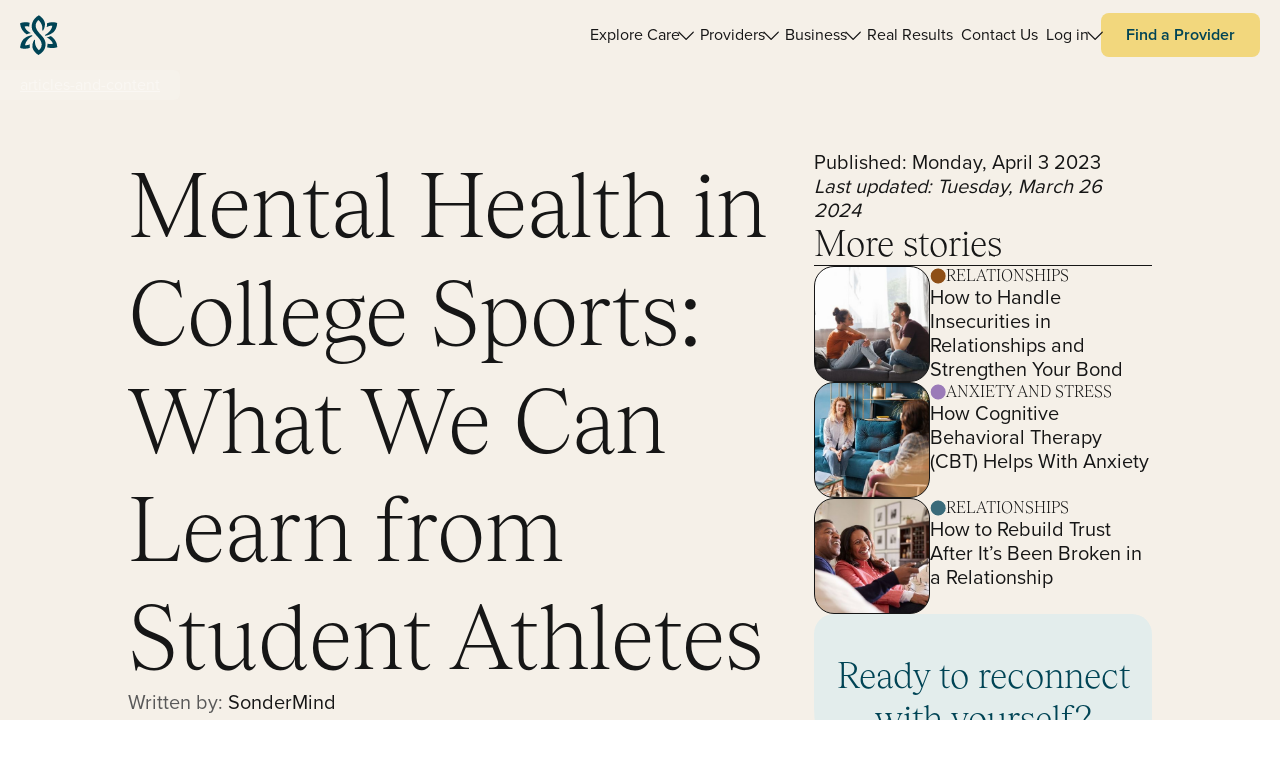

--- FILE ---
content_type: text/html; charset=UTF-8
request_url: https://www.sondermind.com/resources/mental-health-in-college-sports-what-we-can-learn-from-student-athletes/
body_size: 51042
content:
<!DOCTYPE html><html><head><meta charSet="utf-8"/><meta http-equiv="x-ua-compatible" content="ie=edge"/><meta name="viewport" content="width=device-width, initial-scale=1, shrink-to-fit=no"/><link rel="apple-touch-icon" sizes="180x180" href="/apple-touch-icon.png"/><link rel="icon" type="image/png" sizes="32x32" href="/favicon-32x32.png"/><link rel="icon" type="image/png" sizes="16x16" href="/favicon-16x16.png"/><link rel="manifest" href="/site.webmanifest"/><link rel="mask-icon" href="/safari-pinned-tab.svg" color="#5bbad5"/><meta name="msapplication-TileColor" content="#da532c"/><meta name="theme-color" content="#ffffff"/><meta name="generator" content="Gatsby 5.15.0"/><meta name="title" content="Mental Health in College Sports: What We Can Learn from Student Athletes" data-gatsby-head="true"/><meta name="description" content="Every spring, sports and non sports fans alike tune into college basketball duri" data-gatsby-head="true"/><meta property="og:image" content="https://sm-cms-artifacts-prod.s3.amazonaws.com/SM_Open_Graph_0690ed4efa.png" data-gatsby-head="true"/><style data-href="/styles.e50e8998bbdadab32c88.css" data-identity="gatsby-global-css">@import url(https://use.typekit.net/ary7wih.css);#root,body,html{margin:0;min-height:100%;overflow:hidden;padding:0}html{overflow-y:auto;scroll-behavior:auto}*{box-sizing:border-box}hr{border:none;border-bottom:1px solid #ddd;margin:0}::-webkit-input-placeholder,::-webkit-placeholder,::placeholder{color:inherit}:focus{outline:none}*,svg{-webkit-user-select:none;user-select:none}h1,h1 *,h2,h2 *,h3,h3 *,h4,h4 *,h5,h5 *,h6,h6 *,p,p *{-webkit-user-select:all;user-select:all}.fade-in-active{opacity:0;position:absolute;transition:opacity 0s 0s;z-index:-1}.fade-in-active.active{opacity:1;position:relative;transition:opacity .3s .1s;z-index:1}li{margin-bottom:4px}blockquote{background-color:var(--color-lake-1);border-radius:10px;color:#fff;font-family:kepler-std;font-size:21px;font-weight:700;line-height:24px;margin:30px 0;max-width:640px;padding:30px 30px 40px;position:relative}blockquote em{font-style:normal}blockquote:before{color:var(--color-yellow-3);content:"“";display:block;font-size:100px;height:60px;line-height:1}blockquote h1:before,blockquote h2:before,blockquote h3:before,blockquote h4:before,blockquote h5:before{content:"“"}blockquote h1:after,blockquote h2:after,blockquote h3:after,blockquote h4:after,blockquote h5:after{content:"”"}blockquote h1,blockquote h2,blockquote h3,blockquote h4,blockquote h5{color:#fff}blockquote h6,blockquote p{color:var(--color-lake-4);margin:20px 0 0}@media(max-width:575px){.arch-media svg{height:320px}}.detail img{margin-bottom:1em;max-width:100%}svg#states-map g{stroke:#fff;stroke-width:4;fill:var(--color-lake-6)}svg#states-map g.active{fill:var(--color-lake-3);cursor:pointer}svg#states-map g.active.over,svg#states-map g.active:hover{fill:var(--color-lake-1)}svg#states-map g.therapy{fill:var(--color-lake-7);cursor:pointer}svg#states-map g.therapy:hover{fill:var(--color-lake-8)}svg#states-map g.therapy-psychiatry{fill:var(--color-green-6);cursor:pointer}svg#states-map g.therapy-psychiatry:hover{fill:var(--color-green-7)}.image-style-align-left{float:left;margin:20px 30px 20px 0}.image-style-align-right{float:right;margin:20px 0 20px 20px}p>img{max-width:100%}.iris-h3{font-size:20px!important;font-weight:700;line-height:28px!important}.iris-h3,.iris-h4{font-family:proxima-nova;font-style:normal}.iris-h4{font-size:18px!important;font-weight:600;line-height:24px!important}.p-0{padding:0}.px-0{padding-right:0}.pl-0,.px-0{padding-left:0}.pr-0{padding-right:0}.py-0{padding-bottom:0}.pt-0,.py-0{padding-top:0}.pb-0{padding-bottom:0}.p-1{padding:10px}.px-1{padding-right:10px}.pl-1,.px-1{padding-left:10px}.pr-1{padding-right:10px}.py-1{padding-bottom:10px}.pt-1,.py-1{padding-top:10px}.pb-1{padding-bottom:10px}.p-2{padding:20px}.px-2{padding-right:20px}.pl-2,.px-2{padding-left:20px}.pr-2{padding-right:20px}.py-2{padding-bottom:20px}.pt-2,.py-2{padding-top:20px}.pb-2{padding-bottom:20px}.p-3{padding:30px}.px-3{padding-right:30px}.pl-3,.px-3{padding-left:30px}.pr-3{padding-right:30px}.py-3{padding-bottom:30px}.pt-3,.py-3{padding-top:30px}.pb-3{padding-bottom:30px}.p-4{padding:40px}.px-4{padding-right:40px}.pl-4,.px-4{padding-left:40px}.pr-4{padding-right:40px}.py-4{padding-bottom:40px}.pt-4,.py-4{padding-top:40px}.pb-4{padding-bottom:40px}.p-5{padding:50px}.px-5{padding-right:50px}.pl-5,.px-5{padding-left:50px}.pr-5{padding-right:50px}.py-5{padding-bottom:50px}.pt-5,.py-5{padding-top:50px}.pb-5{padding-bottom:50px}.p-6{padding:60px}.px-6{padding-right:60px}.pl-6,.px-6{padding-left:60px}.pr-6{padding-right:60px}.py-6{padding-bottom:60px}.pt-6,.py-6{padding-top:60px}.pb-6{padding-bottom:60px}.p-7{padding:70px}.px-7{padding-right:70px}.pl-7,.px-7{padding-left:70px}.pr-7{padding-right:70px}.py-7{padding-bottom:70px}.pt-7,.py-7{padding-top:70px}.pb-7{padding-bottom:70px}.p-8{padding:80px}.px-8{padding-right:80px}.pl-8,.px-8{padding-left:80px}.pr-8{padding-right:80px}.py-8{padding-bottom:80px}.pt-8,.py-8{padding-top:80px}.pb-8{padding-bottom:80px}.p-9{padding:90px}.px-9{padding-right:90px}.pl-9,.px-9{padding-left:90px}.pr-9{padding-right:90px}.py-9{padding-bottom:90px}.pt-9,.py-9{padding-top:90px}.pb-9{padding-bottom:90px}.p-10{padding:100px}.px-10{padding-right:100px}.pl-10,.px-10{padding-left:100px}.pr-10{padding-right:100px}.py-10{padding-bottom:100px}.pt-10,.py-10{padding-top:100px}.pb-10{padding-bottom:100px}.p-11{padding:110px}.px-11{padding-right:110px}.pl-11,.px-11{padding-left:110px}.pr-11{padding-right:110px}.py-11{padding-bottom:110px}.pt-11,.py-11{padding-top:110px}.pb-11{padding-bottom:110px}.p-12{padding:120px}.px-12{padding-right:120px}.pl-12,.px-12{padding-left:120px}.pr-12{padding-right:120px}.py-12{padding-bottom:120px}.pt-12,.py-12{padding-top:120px}.pb-12{padding-bottom:120px}@media(min-width:575px){.p-m-0{padding:0}.px-m-0{padding-right:0}.pl-m-0,.px-m-0{padding-left:0}.pr-m-0{padding-right:0}.py-m-0{padding-bottom:0}.pt-m-0,.py-m-0{padding-top:0}.pb-m-0{padding-bottom:0}.p-m-1{padding:10px}.px-m-1{padding-right:10px}.pl-m-1,.px-m-1{padding-left:10px}.pr-m-1{padding-right:10px}.py-m-1{padding-bottom:10px}.pt-m-1,.py-m-1{padding-top:10px}.pb-m-1{padding-bottom:10px}.p-m-2{padding:20px}.px-m-2{padding-right:20px}.pl-m-2,.px-m-2{padding-left:20px}.pr-m-2{padding-right:20px}.py-m-2{padding-bottom:20px}.pt-m-2,.py-m-2{padding-top:20px}.pb-m-2{padding-bottom:20px}.p-m-3{padding:30px}.px-m-3{padding-right:30px}.pl-m-3,.px-m-3{padding-left:30px}.pr-m-3{padding-right:30px}.py-m-3{padding-bottom:30px}.pt-m-3,.py-m-3{padding-top:30px}.pb-m-3{padding-bottom:30px}.p-m-4{padding:40px}.px-m-4{padding-right:40px}.pl-m-4,.px-m-4{padding-left:40px}.pr-m-4{padding-right:40px}.py-m-4{padding-bottom:40px}.pt-m-4,.py-m-4{padding-top:40px}.pb-m-4{padding-bottom:40px}.p-m-5{padding:50px}.px-m-5{padding-right:50px}.pl-m-5,.px-m-5{padding-left:50px}.pr-m-5{padding-right:50px}.py-m-5{padding-bottom:50px}.pt-m-5,.py-m-5{padding-top:50px}.pb-m-5{padding-bottom:50px}.p-m-6{padding:60px}.px-m-6{padding-right:60px}.pl-m-6,.px-m-6{padding-left:60px}.pr-m-6{padding-right:60px}.py-m-6{padding-bottom:60px}.pt-m-6,.py-m-6{padding-top:60px}.pb-m-6{padding-bottom:60px}.p-m-7{padding:70px}.px-m-7{padding-right:70px}.pl-m-7,.px-m-7{padding-left:70px}.pr-m-7{padding-right:70px}.py-m-7{padding-bottom:70px}.pt-m-7,.py-m-7{padding-top:70px}.pb-m-7{padding-bottom:70px}.p-m-8{padding:80px}.px-m-8{padding-right:80px}.pl-m-8,.px-m-8{padding-left:80px}.pr-m-8{padding-right:80px}.py-m-8{padding-bottom:80px}.pt-m-8,.py-m-8{padding-top:80px}.pb-m-8{padding-bottom:80px}.p-m-9{padding:90px}.px-m-9{padding-right:90px}.pl-m-9,.px-m-9{padding-left:90px}.pr-m-9{padding-right:90px}.py-m-9{padding-bottom:90px}.pt-m-9,.py-m-9{padding-top:90px}.pb-m-9{padding-bottom:90px}.p-m-10{padding:100px}.px-m-10{padding-right:100px}.pl-m-10,.px-m-10{padding-left:100px}.pr-m-10{padding-right:100px}.py-m-10{padding-bottom:100px}.pt-m-10,.py-m-10{padding-top:100px}.pb-m-10{padding-bottom:100px}.p-m-11{padding:110px}.px-m-11{padding-right:110px}.pl-m-11,.px-m-11{padding-left:110px}.pr-m-11{padding-right:110px}.py-m-11{padding-bottom:110px}.pt-m-11,.py-m-11{padding-top:110px}.pb-m-11{padding-bottom:110px}.p-m-12{padding:120px}.px-m-12{padding-right:120px}.pl-m-12,.px-m-12{padding-left:120px}.pr-m-12{padding-right:120px}.py-m-12{padding-bottom:120px}.pt-m-12,.py-m-12{padding-top:120px}.pb-m-12{padding-bottom:120px}}@media(min-width:576px){.p-t-0{padding:0}.px-t-0{padding-right:0}.pl-t-0,.px-t-0{padding-left:0}.pr-t-0{padding-right:0}.py-t-0{padding-bottom:0}.pt-t-0,.py-t-0{padding-top:0}.pb-t-0{padding-bottom:0}.p-t-1{padding:10px}.px-t-1{padding-right:10px}.pl-t-1,.px-t-1{padding-left:10px}.pr-t-1{padding-right:10px}.py-t-1{padding-bottom:10px}.pt-t-1,.py-t-1{padding-top:10px}.pb-t-1{padding-bottom:10px}.p-t-2{padding:20px}.px-t-2{padding-right:20px}.pl-t-2,.px-t-2{padding-left:20px}.pr-t-2{padding-right:20px}.py-t-2{padding-bottom:20px}.pt-t-2,.py-t-2{padding-top:20px}.pb-t-2{padding-bottom:20px}.p-t-3{padding:30px}.px-t-3{padding-right:30px}.pl-t-3,.px-t-3{padding-left:30px}.pr-t-3{padding-right:30px}.py-t-3{padding-bottom:30px}.pt-t-3,.py-t-3{padding-top:30px}.pb-t-3{padding-bottom:30px}.p-t-4{padding:40px}.px-t-4{padding-right:40px}.pl-t-4,.px-t-4{padding-left:40px}.pr-t-4{padding-right:40px}.py-t-4{padding-bottom:40px}.pt-t-4,.py-t-4{padding-top:40px}.pb-t-4{padding-bottom:40px}.p-t-5{padding:50px}.px-t-5{padding-right:50px}.pl-t-5,.px-t-5{padding-left:50px}.pr-t-5{padding-right:50px}.py-t-5{padding-bottom:50px}.pt-t-5,.py-t-5{padding-top:50px}.pb-t-5{padding-bottom:50px}.p-t-6{padding:60px}.px-t-6{padding-right:60px}.pl-t-6,.px-t-6{padding-left:60px}.pr-t-6{padding-right:60px}.py-t-6{padding-bottom:60px}.pt-t-6,.py-t-6{padding-top:60px}.pb-t-6{padding-bottom:60px}.p-t-7{padding:70px}.px-t-7{padding-right:70px}.pl-t-7,.px-t-7{padding-left:70px}.pr-t-7{padding-right:70px}.py-t-7{padding-bottom:70px}.pt-t-7,.py-t-7{padding-top:70px}.pb-t-7{padding-bottom:70px}.p-t-8{padding:80px}.px-t-8{padding-right:80px}.pl-t-8,.px-t-8{padding-left:80px}.pr-t-8{padding-right:80px}.py-t-8{padding-bottom:80px}.pt-t-8,.py-t-8{padding-top:80px}.pb-t-8{padding-bottom:80px}.p-t-9{padding:90px}.px-t-9{padding-right:90px}.pl-t-9,.px-t-9{padding-left:90px}.pr-t-9{padding-right:90px}.py-t-9{padding-bottom:90px}.pt-t-9,.py-t-9{padding-top:90px}.pb-t-9{padding-bottom:90px}.p-t-10{padding:100px}.px-t-10{padding-right:100px}.pl-t-10,.px-t-10{padding-left:100px}.pr-t-10{padding-right:100px}.py-t-10{padding-bottom:100px}.pt-t-10,.py-t-10{padding-top:100px}.pb-t-10{padding-bottom:100px}.p-t-11{padding:110px}.px-t-11{padding-right:110px}.pl-t-11,.px-t-11{padding-left:110px}.pr-t-11{padding-right:110px}.py-t-11{padding-bottom:110px}.pt-t-11,.py-t-11{padding-top:110px}.pb-t-11{padding-bottom:110px}.p-t-12{padding:120px}.px-t-12{padding-right:120px}.pl-t-12,.px-t-12{padding-left:120px}.pr-t-12{padding-right:120px}.py-t-12{padding-bottom:120px}.pt-t-12,.py-t-12{padding-top:120px}.pb-t-12{padding-bottom:120px}}@media(min-width:1024px){.p-d-0{padding:0}.px-d-0{padding-right:0}.pl-d-0,.px-d-0{padding-left:0}.pr-d-0{padding-right:0}.py-d-0{padding-bottom:0}.pt-d-0,.py-d-0{padding-top:0}.pb-d-0{padding-bottom:0}.p-d-1{padding:10px}.px-d-1{padding-right:10px}.pl-d-1,.px-d-1{padding-left:10px}.pr-d-1{padding-right:10px}.py-d-1{padding-bottom:10px}.pt-d-1,.py-d-1{padding-top:10px}.pb-d-1{padding-bottom:10px}.p-d-2{padding:20px}.px-d-2{padding-right:20px}.pl-d-2,.px-d-2{padding-left:20px}.pr-d-2{padding-right:20px}.py-d-2{padding-bottom:20px}.pt-d-2,.py-d-2{padding-top:20px}.pb-d-2{padding-bottom:20px}.p-d-3{padding:30px}.px-d-3{padding-right:30px}.pl-d-3,.px-d-3{padding-left:30px}.pr-d-3{padding-right:30px}.py-d-3{padding-bottom:30px}.pt-d-3,.py-d-3{padding-top:30px}.pb-d-3{padding-bottom:30px}.p-d-4{padding:40px}.px-d-4{padding-right:40px}.pl-d-4,.px-d-4{padding-left:40px}.pr-d-4{padding-right:40px}.py-d-4{padding-bottom:40px}.pt-d-4,.py-d-4{padding-top:40px}.pb-d-4{padding-bottom:40px}.p-d-5{padding:50px}.px-d-5{padding-right:50px}.pl-d-5,.px-d-5{padding-left:50px}.pr-d-5{padding-right:50px}.py-d-5{padding-bottom:50px}.pt-d-5,.py-d-5{padding-top:50px}.pb-d-5{padding-bottom:50px}.p-d-6{padding:60px}.px-d-6{padding-right:60px}.pl-d-6,.px-d-6{padding-left:60px}.pr-d-6{padding-right:60px}.py-d-6{padding-bottom:60px}.pt-d-6,.py-d-6{padding-top:60px}.pb-d-6{padding-bottom:60px}.p-d-7{padding:70px}.px-d-7{padding-right:70px}.pl-d-7,.px-d-7{padding-left:70px}.pr-d-7{padding-right:70px}.py-d-7{padding-bottom:70px}.pt-d-7,.py-d-7{padding-top:70px}.pb-d-7{padding-bottom:70px}.p-d-8{padding:80px}.px-d-8{padding-right:80px}.pl-d-8,.px-d-8{padding-left:80px}.pr-d-8{padding-right:80px}.py-d-8{padding-bottom:80px}.pt-d-8,.py-d-8{padding-top:80px}.pb-d-8{padding-bottom:80px}.p-d-9{padding:90px}.px-d-9{padding-right:90px}.pl-d-9,.px-d-9{padding-left:90px}.pr-d-9{padding-right:90px}.py-d-9{padding-bottom:90px}.pt-d-9,.py-d-9{padding-top:90px}.pb-d-9{padding-bottom:90px}.p-d-10{padding:100px}.px-d-10{padding-right:100px}.pl-d-10,.px-d-10{padding-left:100px}.pr-d-10{padding-right:100px}.py-d-10{padding-bottom:100px}.pt-d-10,.py-d-10{padding-top:100px}.pb-d-10{padding-bottom:100px}.p-d-11{padding:110px}.px-d-11{padding-right:110px}.pl-d-11,.px-d-11{padding-left:110px}.pr-d-11{padding-right:110px}.py-d-11{padding-bottom:110px}.pt-d-11,.py-d-11{padding-top:110px}.pb-d-11{padding-bottom:110px}.p-d-12{padding:120px}.px-d-12{padding-right:120px}.pl-d-12,.px-d-12{padding-left:120px}.pr-d-12{padding-right:120px}.py-d-12{padding-bottom:120px}.pt-d-12,.py-d-12{padding-top:120px}.pb-d-12{padding-bottom:120px}}.m-0{margin:0}.mx-0{margin-right:0}.ml-0,.mx-0{margin-left:0}.mr-0{margin-right:0}.my-0{margin-bottom:0}.mt-0,.my-0{margin-top:0}.mb-0{margin-bottom:0}.m-1{margin:1em}.mx-1{margin-right:1em}.ml-1,.mx-1{margin-left:1em}.mr-1{margin-right:1em}.my-1{margin-bottom:1em}.mt-1,.my-1{margin-top:1em}.mb-1{margin-bottom:1em}.m-2{margin:2em}.mx-2{margin-right:2em}.ml-2,.mx-2{margin-left:2em}.mr-2{margin-right:2em}.my-2{margin-bottom:2em}.mt-2,.my-2{margin-top:2em}.mb-2{margin-bottom:2em}.m-3{margin:3em}.mx-3{margin-right:3em}.ml-3,.mx-3{margin-left:3em}.mr-3{margin-right:3em}.my-3{margin-bottom:3em}.mt-3,.my-3{margin-top:3em}.mb-3{margin-bottom:3em}.m-4{margin:4em}.mx-4{margin-right:4em}.ml-4,.mx-4{margin-left:4em}.mr-4{margin-right:4em}.my-4{margin-bottom:4em}.mt-4,.my-4{margin-top:4em}.mb-4{margin-bottom:4em}.m-5{margin:5em}.mx-5{margin-right:5em}.ml-5,.mx-5{margin-left:5em}.mr-5{margin-right:5em}.my-5{margin-bottom:5em}.mt-5,.my-5{margin-top:5em}.mb-5{margin-bottom:5em}.m-6{margin:6em}.mx-6{margin-right:6em}.ml-6,.mx-6{margin-left:6em}.mr-6{margin-right:6em}.my-6{margin-bottom:6em}.mt-6,.my-6{margin-top:6em}.mb-6{margin-bottom:6em}.m-7{margin:7em}.mx-7{margin-right:7em}.ml-7,.mx-7{margin-left:7em}.mr-7{margin-right:7em}.my-7{margin-bottom:7em}.mt-7,.my-7{margin-top:7em}.mb-7{margin-bottom:7em}.m-8{margin:8em}.mx-8{margin-right:8em}.ml-8,.mx-8{margin-left:8em}.mr-8{margin-right:8em}.my-8{margin-bottom:8em}.mt-8,.my-8{margin-top:8em}.mb-8{margin-bottom:8em}.m-9{margin:9em}.mx-9{margin-right:9em}.ml-9,.mx-9{margin-left:9em}.mr-9{margin-right:9em}.my-9{margin-bottom:9em}.mt-9,.my-9{margin-top:9em}.mb-9{margin-bottom:9em}.m-10{margin:10em}.mx-10{margin-right:10em}.ml-10,.mx-10{margin-left:10em}.mr-10{margin-right:10em}.my-10{margin-bottom:10em}.mt-10,.my-10{margin-top:10em}.mb-10{margin-bottom:10em}.m-11{margin:11em}.mx-11{margin-right:11em}.ml-11,.mx-11{margin-left:11em}.mr-11{margin-right:11em}.my-11{margin-bottom:11em}.mt-11,.my-11{margin-top:11em}.mb-11{margin-bottom:11em}.m-12{margin:12em}.mx-12{margin-right:12em}.ml-12,.mx-12{margin-left:12em}.mr-12{margin-right:12em}.my-12{margin-bottom:12em}.mt-12,.my-12{margin-top:12em}.mb-12{margin-bottom:12em}.m-n1{margin:-10px}.mx-n1{margin-right:-10px}.ml-n1,.mx-n1{margin-left:-10px}.mr-n1{margin-right:-10px}.my-n1{margin-bottom:-10px}.mt-n1,.my-n1{margin-top:-10px}.mb-n1{margin-bottom:-10px}.m-n2{margin:-20px}.mx-n2{margin-right:-20px}.ml-n2,.mx-n2{margin-left:-20px}.mr-n2{margin-right:-20px}.my-n2{margin-bottom:-20px}.mt-n2,.my-n2{margin-top:-20px}.mb-n2{margin-bottom:-20px}.m-n3{margin:-30px}.mx-n3{margin-right:-30px}.ml-n3,.mx-n3{margin-left:-30px}.mr-n3{margin-right:-30px}.my-n3{margin-bottom:-30px}.mt-n3,.my-n3{margin-top:-30px}.mb-n3{margin-bottom:-30px}.m-n4{margin:-40px}.mx-n4{margin-right:-40px}.ml-n4,.mx-n4{margin-left:-40px}.mr-n4{margin-right:-40px}.my-n4{margin-bottom:-40px}.mt-n4,.my-n4{margin-top:-40px}.mb-n4{margin-bottom:-40px}.m-n5{margin:-50px}.mx-n5{margin-right:-50px}.ml-n5,.mx-n5{margin-left:-50px}.mr-n5{margin-right:-50px}.my-n5{margin-bottom:-50px}.mt-n5,.my-n5{margin-top:-50px}.mb-n5{margin-bottom:-50px}.m-n6{margin:-60px}.mx-n6{margin-right:-60px}.ml-n6,.mx-n6{margin-left:-60px}.mr-n6{margin-right:-60px}.my-n6{margin-bottom:-60px}.mt-n6,.my-n6{margin-top:-60px}.mb-n6{margin-bottom:-60px}.m-n7{margin:-70px}.mx-n7{margin-right:-70px}.ml-n7,.mx-n7{margin-left:-70px}.mr-n7{margin-right:-70px}.my-n7{margin-bottom:-70px}.mt-n7,.my-n7{margin-top:-70px}.mb-n7{margin-bottom:-70px}.m-n8{margin:-80px}.mx-n8{margin-right:-80px}.ml-n8,.mx-n8{margin-left:-80px}.mr-n8{margin-right:-80px}.my-n8{margin-bottom:-80px}.mt-n8,.my-n8{margin-top:-80px}.mb-n8{margin-bottom:-80px}.m-n9{margin:-90px}.mx-n9{margin-right:-90px}.ml-n9,.mx-n9{margin-left:-90px}.mr-n9{margin-right:-90px}.my-n9{margin-bottom:-90px}.mt-n9,.my-n9{margin-top:-90px}.mb-n9{margin-bottom:-90px}.m-n10{margin:-100px}.mx-n10{margin-right:-100px}.ml-n10,.mx-n10{margin-left:-100px}.mr-n10{margin-right:-100px}.my-n10{margin-bottom:-100px}.mt-n10,.my-n10{margin-top:-100px}.mb-n10{margin-bottom:-100px}.m-n11{margin:-110px}.mx-n11{margin-right:-110px}.ml-n11,.mx-n11{margin-left:-110px}.mr-n11{margin-right:-110px}.my-n11{margin-bottom:-110px}.mt-n11,.my-n11{margin-top:-110px}.mb-n11{margin-bottom:-110px}.m-n12{margin:-120px}.mx-n12{margin-right:-120px}.ml-n12,.mx-n12{margin-left:-120px}.mr-n12{margin-right:-120px}.my-n12{margin-bottom:-120px}.mt-n12,.my-n12{margin-top:-120px}.mb-n12{margin-bottom:-120px}.ml-auto{margin-left:auto}.mr-auto,.mx-auto{margin-right:auto}.mx-auto{margin-left:auto}.my-auto{margin-bottom:auto}.mt-auto,.my-auto{margin-top:auto}.mb-auto{margin-bottom:auto}.w-100{width:100%}.w-fit{width:-webkit-fit-content;width:fit-content}.mw-1600{max-width:1600px}.mw-1500{max-width:1500px}.mw-1400{max-width:1400px}.mw-1200{max-width:1200px}.mw-1000{max-width:1000px}.mw-900{max-width:900px}.mw-800{max-width:800px}.mw-700{max-width:700px}.mw-600{max-width:600px}.mw-500{max-width:500px}.mw-400{max-width:400px}.mw-300{max-width:300px}.cover,.h-100{height:100%}.cover{width:100%}.last-child-mb-0>:last-child{margin-bottom:0!important}.nav{list-style:none;margin:0;padding:0}.nav.horiz{display:flex}.nav>li{white-space:nowrap}.nav>li>a{text-decoration:none}@media(max-width:1280px){.logo-button{overflow:hidden;width:40px}}@media(max-width:1125px){.logo-button{width:unset}}@media(max-width:575px){#footer .menu-label{margin-bottom:8px}#social-legal-navigation-wrapper{display:block}#legal-navigation{gap:8px}#social-navigation{justify-content:flex-start;padding:20px 10px}#social-navigation>a{font-size:26px}}@media(min-width:1126px){#mobile-navigation{display:none}}@media(max-width:1125px){#main-navigation{display:none}}@media(max-width:1023px){#footer .logo{width:100%}#footer .menu-container{justify-content:flex-start}#footer .menu-container .menu-wrapper{width:100%}}@media(max-width:575px){#footer .menu-container .menu-wrapper{min-width:40%}.download-badges{flex-direction:column}.download-badges .app-google-badge{margin-left:-10px;width:166px}.download-badges__carousel-nav{display:none!important}.download-badges__carousel-mobile-pic{display:block!important;margin:0 auto}}.download-anchor{max-height:57px;max-width:145px}.download-anchor img{height:100%;width:100%}.download-badges__carousel-nav{display:block}.download-badges__carousel-mobile-pic{display:none}.align-items-center{align-items:center}.align-items-start{align-items:flex-start}.align-content-start{align-content:flex-start}.align-items-end{align-items:flex-end}.align-items-stretch{align-items:stretch}.justify-content-start{justify-content:start}.justify-content-center{justify-content:center}.justify-content-space-between{justify-content:space-between}.justify-content-end{justify-content:flex-end}.d-flex{display:flex}.flex-wrap{flex-wrap:wrap}.flex-grow{flex-grow:1}.flex-column{flex-direction:column}.flex-row{flex-direction:row}@media(max-width:575px){.flex-wrap-m{flex-wrap:wrap}}.gap-0{gap:0}.gap-1{gap:10px}.gap-2{gap:20px}.gap-3{gap:30px}.gap-4{gap:40px}.gap-5{gap:50px}.gap-6{gap:60px}.gap-7{gap:70px}.gap-8{gap:80px}.gap-9{gap:90px}.gap-10{gap:100px}.gap-11{gap:110px}.gap-12{gap:120px}.text-content-gap-8{gap:.5rem}.text-content-gap-12{gap:.75rem}.text-content-gap-24{gap:1.5rem}.col-1{width:8.33333%}.col-2{width:16.66667%}.col-3{width:25%}.col-4{width:33.33333%}.col-5{width:41.66667%}.col-6{width:50%}.col-7{width:58.33333%}.col-8{width:66.66667%}.col-9{width:75%}.col-10{width:83.33333%}.col-11{width:91.66667%}.col-12{width:100%}.col-2-4{width:20%}.col-1-7{width:14.2857%}.col-1-5{width:12.5%}@media(min-width:576px){.col-t-1{width:8.33333%}.col-t-2{width:16.66667%}.col-t-3{width:25%}.col-t-4{width:33.33333%}.col-t-5{width:41.66667%}.col-t-6{width:50%}.col-t-7{width:58.33333%}.col-t-8{width:66.66667%}.col-t-9{width:75%}.col-t-10{width:83.33333%}.col-t-11{width:91.66667%}.col-t-12{width:100%}.col-t-2-4{width:20%}.col-t-1-7{width:14.2857%}.col-t-1-5{width:12.5%}}@media(min-width:1024px){.col-d-1{width:8.33333%}.col-d-2{width:16.66667%}.col-d-3{width:25%}.col-d-4{width:33.33333%}.col-d-5{width:41.66667%}.col-d-6{width:50%}.col-d-7{width:58.33333%}.col-d-8{width:66.66667%}.col-d-9{width:75%}.col-d-10{width:83.33333%}.col-d-11{width:91.66667%}.col-d-12{width:100%}.col-d-2-4{width:20%}.col-d-1-7{width:14.2857%}.col-d-1-5{width:12.5%}}.ar-20{padding-bottom:20%}.ar-20,.ar-25{height:0;position:relative;width:100%}.ar-25{padding-bottom:25%}.ar-30{padding-bottom:30%}.ar-30,.ar-40{height:0;position:relative;width:100%}.ar-40{padding-bottom:40%}.ar-50{padding-bottom:50%}.ar-50,.ar-51{height:0;position:relative;width:100%}.ar-51{padding-bottom:51%}.ar-5625{padding-bottom:56.25%}.ar-5625,.ar-75{height:0;position:relative;width:100%}.ar-75{padding-bottom:75%}.ar-100{padding-bottom:100%}.ar-100,.ar-120{height:0;position:relative;width:100%}.ar-120{padding-bottom:120%}.body-font{font-family:proxima-nova,sans-serif}.heading-font{font-family:kepler-std,serif}body,html{font-family:proxima-nova,sans-serif;font-size:16px;font-weight:400}button,input,select,textarea{font-family:proxima-nova,sans-serif;font-size:inherit;font-weight:inherit;line-height:inherit}p{margin-bottom:1em;margin-top:0}.h1,.h2,.h3,.h4,.h5,.h6,h1,h2,h3,h4,h5,h6{font-family:kepler-std,sans-serif;font-weight:700;line-height:1;margin:0 0 .2em}.h1.underline,.h2.underline,.h3.underline,.h4.underline,.h5.underline,.h6.underline,h1.underline,h2.underline,h3.underline,h4.underline,h5.underline,h6.underline{border-bottom:1px solid;line-height:.9}.h1 b,.h1 strong,.h1.bold,.h2 b,.h2 strong,.h2.bold,.h3 b,.h3 strong,.h3.bold,.h4 b,.h4 strong,.h4.bold,.h5 b,.h5 strong,.h5.bold,.h6 b,.h6 strong,.h6.bold,h1 b,h1 strong,h1.bold,h2 b,h2 strong,h2.bold,h3 b,h3 strong,h3.bold,h4 b,h4 strong,h4.bold,h5 b,h5 strong,h5.bold,h6 b,h6 strong,h6.bold{font-weight:700!important}.h1.regular,.h2.regular,.h3.regular,.h4.regular,.h5.regular,.h6.regular,h1.regular,h2.regular,h3.regular,h4.regular,h5.regular,h6.regular{font-weight:400}.h1 .medium,.h2 .medium,.h3 .medium,.h4 .medium,.h5 .medium,.h6 .medium,h1 .medium,h2 .medium,h3 .medium,h4 .medium,h5 .medium,h6 .medium{font-weight:500}.h1 .semi-bold,.h2 .semi-bold,.h3 .semi-bold,.h4 .semi-bold,.h5 .semi-bold,.h6 .semi-bold,h1 .semi-bold,h2 .semi-bold,h3 .semi-bold,h4 .semi-bold,h5 .semi-bold,h6 .semi-bold{font-weight:600}.h6,h6{font-family:proxima-nova}a,a:active,a:hover,a:visited{color:inherit}.upper{text-transform:uppercase}.small{font-size:13px!important}.tiny{font-size:11px!important}.regular{font-weight:400}.bold,b,strong{font-weight:700}.medium{font-weight:500}.semi-bold{font-weight:600}.lh-0{line-height:0!important}.lh-1{line-height:1em!important}.h1,h1{font-size:54px!important;line-height:56px!important}.h2,h2{font-size:43px!important;line-height:45px!important}.h3,h3{font-size:34px!important;line-height:38px!important}.h4,h4{font-size:24px!important;line-height:29px}.h5,h5{font-size:21px!important}.h5,.h6,h5,h6{line-height:24px!important}.h6,h6{font-size:16px!important}@media(max-width:768px){body,html{line-height:19px!important}.h6,body,h6,html{font-size:15.2px!important}.h5,.h6,h5,h6{line-height:22.8px!important}.h5,h5{font-size:19.95px!important}.h4,h4{font-size:22.8px!important;line-height:27.55px!important}.h3,h3{font-size:32.3px!important;line-height:36.1px!important}.h2,h2{font-size:40.85px!important;line-height:42.75px!important}.h1,h1{font-size:51.3px!important;line-height:53.2px!important}}@media(max-width:575px){body,html{line-height:18px!important}.h6,body,h6,html{font-size:14.4px!important}.h5,.h6,h5,h6{line-height:21.6px!important}.h5,h5{font-size:18.9px!important}.h4,h4{font-size:21.6px!important;line-height:26.1px!important}.h3,h3{font-size:28.9px!important;line-height:32.3px!important}.h2,h2{font-size:34.4px!important;line-height:36px!important}.h1,h1{font-size:40.5px!important;line-height:42px!important}}.overflow-hidden{overflow:hidden}.difference{mix-blend-mode:difference}.overflow-y-auto{overflow:hidden;overflow-y:auto}.lh-0,.lh-1{line-height:1}.hover-opacity-9:hover{opacity:.9}.collapse{display:none}.collapse.show{display:block}.disable-children *{-webkit-user-select:none;user-select:none}.bg-cover{background-size:cover}.bg-contain,.bg-cover{background-position:50%}.bg-contain{background-repeat:no-repeat;background-size:contain}.d-block{display:block}.d-inline-block{display:inline-block}.max-w-1440{margin:0 auto;max-width:1440px}.uppercase{text-transform:uppercase}.ul,.ul-hover:hover{text-decoration:underline}.decoration-none{text-decoration:none}.text-center{text-align:center}.text-left{text-align:left}.text-right{text-align:right}.d-none{display:none}.z-1{z-index:1}.z-2{z-index:2}.z-3{z-index:3}.z-4{z-index:4}.z-5{z-index:5}.z-6{z-index:6}.z-7{z-index:7}.border-width-0{border-width:0}.border-width-1{border-width:1px}.border-width-2{border-width:2px}.border-width-3{border-width:3px}.border-width-4{border-width:4px}.border-width-5{border-width:5px}.border-width-6{border-width:6px}.border-width-7{border-width:7px}.border-width-8{border-width:8px}.border-solid{border-style:solid}.rounded-4{border-radius:4px}.rounded-6{border-radius:6px}.rounded-8{border-radius:8px}.rounded-10{border-radius:10px}.rounded-12{border-radius:12px}.rounded-20{border-radius:20px}.b-dashed{border-style:dashed}.pos-rel{position:relative}.pos-abs{position:absolute}.pos-fixed{position:fixed}.tl-0{left:0;top:0}.tr-0{right:0;top:0}.bl-0{bottom:0;left:0}.br-0{bottom:0;right:0}.brdr-transparent{border-color:transparent}.t-0{top:0}.l-100{left:100%}.l-0{left:0}.btm-0{bottom:0}.btm-n2{bottom:-2px}.lft-50{left:50%}.no-wrap{white-space:nowrap}.no-select{-webkit-user-select:none;user-select:none}.shadow{box-shadow:0 0 10px hsla(0,5%,8%,.12)}.pointer{cursor:pointer}.border-none{border:none}.acf-map img{max-width:inherit}.dragger{cursor:move}.edit{cursor:text}.ltr{direction:ltr}.rtl{direction:rtl}@media(min-width:576px){.ltr-t,.rtl-t{direction:rtl}}@media(min-width:1024px){.ltr-d,.rtl-d{direction:rtl}}@media(max-width:1023px){.ar-140-m{padding-bottom:140%}.ar-140-m iframe{left:50%;transform:translateX(-50%);-webkit-transform:translateX(-50%);width:331%}}@media(min-width:576px){.no-wrap{flex-wrap:nowrap}}@media(min-width:600px){.show-m{display:none}}@media(max-width:601px){.hide-m,.show-t{display:none}.clip-path-none-m{-webkit-clip-path:none!important;clip-path:none!important}}@media(min-width:900px){.show-t{display:none}}@media(max-width:899px){.show-d{display:none}}@media(min-width:1024px){.show-non-desktop{display:none!important}}@media(max-width:1023px){.show-desktop{display:none!important}}:root{--color-black-1:#000;--color-black-2:#161616;--color-white:#fff;--color-dark-gray:#334;--color-gray-1:#595959;--color-gray-2:#bfbfbf;--color-gray:#667;--color-light-gray:#f3f3f3;--color-primary:#045;--color-primary-hover:#00728e;--color-dark-purple:#4e3b5e;--color-light-purple:#ebe4f0;--color-accent:#f6e4a8;--color-secondary:#99b4bb;--color-lake-1:#045;--color-lake-2:#4a6875;--color-lake-3:#67909a;--color-lake-4:#99b4bb;--color-lake-5:#ccdadd;--color-lake-6:#4a687533;--color-lake-7:#116a81;--color-lake-8:#123e4f;--color-sky-1:#b9dee1;--color-sky-2:#c5e4e7;--color-sky-3:#d3ebed;--color-sky-4:#e2f1f3;--color-sky-5:#f1f9f9;--color-silver-1:#f1f2f2;--color-silver-2:#f4f5f5;--color-silver-3:#f7f8f8;--color-silver-4:#f9fbfb;--color-silver-5:#fff;--color-silver-6:#f3f3f3;--color-green-1:#148068;--color-green-2:#449986;--color-green-3:#73b2a4;--color-green-4:#a1ccc3;--color-green-5:#d0e4e1;--color-green-6:#71d6d0;--color-green-7:#50aba6;--color-green-8:#3c7e68;--color-yellow-1:#e8bb25;--color-yellow-2:#eec952;--color-yellow-3:#f2d77d;--color-yellow-4:#f6e4a8;--color-yellow-5:#faf2d4;--color-yellow-6:#e8bb2533;--color-yellow-7:#f1d77d;--color-lavendar-1:#ad90be;--color-lavendar-2:#bda4cb;--color-lavendar-3:#cbb8d7;--color-lavendar-4:#dacde3;--color-lavendar-5:#eae4f0;--color-turquoise-1:#46b2b8;--color-turquoise-2:#6dc1c6;--color-turquoise-3:#92d0d4;--color-turquoise-4:#b6e0e3;--color-turquoise-5:#dbf0f2;--color-terracotta-1:#8e4f17;--color-terracotta-hover:#aa661c;--color-neutral-80:#2f3a40;--color-beige-1:#f5f0e8;--color-beige-2:#bdb29f;--color-error-1:#ff9279;--color-sky-1:#e3edec;--color-gradient:linear-gradient(70deg,#045 50%,#41bac6)}.border-color-black-1{border-color:var(--color-black-1)!important}.text-color-black-1,.text-color-hover-black-1:hover{color:var(--color-black-1)!important}.bg-color-black-1,.bg-color-hover-black-1:hover{background-color:var(--color-black-1)!important}.border-color-black-2{border-color:var(--color-black-2)!important}.text-color-black-2,.text-color-hover-black-2:hover{color:var(--color-black-2)!important}.bg-color-black-2,.bg-color-hover-black-2:hover{background-color:var(--color-black-2)!important}.border-color-dark-gray{border-color:var(--color-dark-gray)!important}.text-color-dark-gray,.text-color-hover-dark-gray:hover{color:var(--color-dark-gray)!important}.bg-color-dark-gray,.bg-color-hover-dark-gray:hover{background-color:var(--color-dark-gray)!important}.border-color-gray{border-color:var(--color-gray)!important}.text-color-gray,.text-color-hover-gray:hover{color:var(--color-gray)!important}.bg-color-gray,.bg-color-hover-gray:hover{background-color:var(--color-gray)!important}.border-color-gray-1{border-color:var(--color-gray-1)!important}.text-color-gray-1,.text-color-hover-gray-1:hover{color:var(--color-gray-1)!important}.bg-color-gray-1,.bg-color-hover-gray-1:hover{background-color:var(--color-gray-1)!important}.border-color-gray-2{border-color:var(--color-gray-2)!important}.text-color-gray-2,.text-color-hover-gray-2:hover{color:var(--color-gray-2)!important}.bg-color-gray-2,.bg-color-hover-gray-2:hover{background-color:var(--color-gray-2)!important}.border-color-light-gray{border-color:var(--color-light-gray)!important}.text-color-hover-light-gray:hover,.text-color-light-gray{color:var(--color-light-gray)!important}.bg-color-hover-light-gray:hover,.bg-color-light-gray{background-color:var(--color-light-gray)!important}.border-color-white{border-color:var(--color-white)!important}.text-color-hover-white:hover,.text-color-white{color:var(--color-white)!important}.bg-color-hover-white:hover,.bg-color-white{background-color:var(--color-white)!important}.border-color-beige-1{border-color:var(--color-beige-1)!important}.text-color-beige-1,.text-color-hover-beige-1:hover{color:var(--color-beige-1)!important}.bg-color-beige-1,.bg-color-hover-beige-1:hover{background-color:var(--color-beige-1)!important}.border-color-beige-2{border-color:var(--color-beige-2)!important}.text-color-beige-2,.text-color-hover-beige-2:hover{color:var(--color-beige-2)!important}.bg-color-beige-2,.bg-color-hover-beige-2:hover{background-color:var(--color-beige-2)!important}.border-color-dark-purple{border-color:var(--color-dark-purple)!important}.text-color-dark-purple,.text-color-hover-dark-purple:hover{color:var(--color-dark-purple)!important}.bg-color-dark-purple,.bg-color-hover-dark-purple:hover{background-color:var(--color-dark-purple)!important}.border-color-light-purple{border-color:var(--color-light-purple)!important}.text-color-hover-light-purple:hover,.text-color-light-purple{color:var(--color-light-purple)!important}.bg-color-hover-light-purple:hover,.bg-color-light-purple{background-color:var(--color-light-purple)!important}.border-color-yellow-7{border-color:var(--color-yellow-7)!important}.text-color-hover-yellow-7:hover,.text-color-yellow-7{color:var(--color-yellow-7)!important}.bg-color-hover-yellow-7:hover,.bg-color-yellow-7{background-color:var(--color-yellow-7)!important}.border-color-primary{border-color:var(--color-primary)!important}.text-color-hover-primary:hover,.text-color-primary{color:var(--color-primary)!important}.bg-color-hover-primary:hover,.bg-color-primary{background-color:var(--color-primary)!important}.border-color-primary-hover{border-color:var(--color-primary-hover)!important}.text-color-hover-primary-hover:hover,.text-color-primary-hover{color:var(--color-primary-hover)!important}.bg-color-hover-primary-hover:hover,.bg-color-primary-hover{background-color:var(--color-primary-hover)!important}.border-color-green-8{border-color:var(--color-green-8)!important}.text-color-green-8,.text-color-hover-green-8:hover{color:var(--color-green-8)!important}.bg-color-green-8,.bg-color-hover-green-8:hover{background-color:var(--color-green-8)!important}.border-color-hover-lake-1:hover,.border-color-lake-1{border-color:var(--color-lake-1)!important}.text-color-hover-lake-1:hover,.text-color-lake-1{color:var(--color-lake-1)!important}.bg-color-hover-lake-1:hover,.bg-color-lake-1{background-color:var(--color-lake-1)!important}.border-color-hover-lake-2:hover,.border-color-lake-2{border-color:var(--color-lake-2)!important}.text-color-hover-lake-2:hover,.text-color-lake-2{color:var(--color-lake-2)!important}.bg-color-hover-lake-2:hover,.bg-color-lake-2{background-color:var(--color-lake-2)!important}.border-color-hover-lake-3:hover,.border-color-lake-3{border-color:var(--color-lake-3)!important}.text-color-hover-lake-3:hover,.text-color-lake-3{color:var(--color-lake-3)!important}.bg-color-hover-lake-3:hover,.bg-color-lake-3{background-color:var(--color-lake-3)!important}.border-color-hover-lake-4:hover,.border-color-lake-4{border-color:var(--color-lake-4)!important}.text-color-hover-lake-4:hover,.text-color-lake-4{color:var(--color-lake-4)!important}.bg-color-hover-lake-4:hover,.bg-color-lake-4{background-color:var(--color-lake-4)!important}.border-color-hover-lake-5:hover,.border-color-lake-5{border-color:var(--color-lake-5)!important}.text-color-hover-lake-5:hover,.text-color-lake-5{color:var(--color-lake-5)!important}.bg-color-hover-lake-5:hover,.bg-color-lake-5{background-color:var(--color-lake-5)!important}.border-color-hover-sky-1:hover,.border-color-sky-1{border-color:var(--color-sky-1)!important}.text-color-hover-sky-1:hover,.text-color-sky-1{color:var(--color-sky-1)!important}.bg-color-hover-sky-1:hover,.bg-color-sky-1{background-color:var(--color-sky-1)!important}.border-color-hover-sky-2:hover,.border-color-sky-2{border-color:var(--color-sky-2)!important}.text-color-hover-sky-2:hover,.text-color-sky-2{color:var(--color-sky-2)!important}.bg-color-hover-sky-2:hover,.bg-color-sky-2{background-color:var(--color-sky-2)!important}.border-color-hover-sky-3:hover,.border-color-sky-3{border-color:var(--color-sky-3)!important}.text-color-hover-sky-3:hover,.text-color-sky-3{color:var(--color-sky-3)!important}.bg-color-hover-sky-3:hover,.bg-color-sky-3{background-color:var(--color-sky-3)!important}.border-color-hover-sky-4:hover,.border-color-sky-4{border-color:var(--color-sky-4)!important}.text-color-hover-sky-4:hover,.text-color-sky-4{color:var(--color-sky-4)!important}.bg-color-hover-sky-4:hover,.bg-color-sky-4{background-color:var(--color-sky-4)!important}.border-color-hover-sky-5:hover,.border-color-sky-5{border-color:var(--color-sky-5)!important}.text-color-hover-sky-5:hover,.text-color-sky-5{color:var(--color-sky-5)!important}.bg-color-hover-sky-5:hover,.bg-color-sky-5{background-color:var(--color-sky-5)!important}.border-color-hover-silver-1:hover,.border-color-silver-1{border-color:var(--color-silver-1)!important}.text-color-hover-silver-1:hover,.text-color-silver-1{color:var(--color-silver-1)!important}.bg-color-hover-silver-1:hover,.bg-color-silver-1{background-color:var(--color-silver-1)!important}.border-color-hover-silver-2:hover,.border-color-silver-2{border-color:var(--color-silver-2)!important}.text-color-hover-silver-2:hover,.text-color-silver-2{color:var(--color-silver-2)!important}.bg-color-hover-silver-2:hover,.bg-color-silver-2{background-color:var(--color-silver-2)!important}.border-color-hover-silver-3:hover,.border-color-silver-3{border-color:var(--color-silver-3)!important}.text-color-hover-silver-3:hover,.text-color-silver-3{color:var(--color-silver-3)!important}.bg-color-hover-silver-3:hover,.bg-color-silver-3{background-color:var(--color-silver-3)!important}.border-color-hover-silver-4:hover,.border-color-silver-4{border-color:var(--color-silver-4)!important}.text-color-hover-silver-4:hover,.text-color-silver-4{color:var(--color-silver-4)!important}.bg-color-hover-silver-4:hover,.bg-color-silver-4{background-color:var(--color-silver-4)!important}.border-color-hover-silver-5:hover,.border-color-silver-5{border-color:var(--color-silver-5)!important}.text-color-hover-silver-5:hover,.text-color-silver-5{color:var(--color-silver-5)!important}.bg-color-hover-silver-5:hover,.bg-color-silver-5{background-color:var(--color-silver-5)!important}.border-color-green-1,.border-color-hover-green-1:hover{border-color:var(--color-green-1)!important}.text-color-green-1,.text-color-hover-green-1:hover{color:var(--color-green-1)!important}.bg-color-green-1,.bg-color-hover-green-1:hover{background-color:var(--color-green-1)!important}.border-color-green-2,.border-color-hover-green-2:hover{border-color:var(--color-green-2)!important}.text-color-green-2,.text-color-hover-green-2:hover{color:var(--color-green-2)!important}.bg-color-green-2,.bg-color-hover-green-2:hover{background-color:var(--color-green-2)!important}.border-color-green-3,.border-color-hover-green-3:hover{border-color:var(--color-green-3)!important}.text-color-green-3,.text-color-hover-green-3:hover{color:var(--color-green-3)!important}.bg-color-green-3,.bg-color-hover-green-3:hover{background-color:var(--color-green-3)!important}.border-color-green-4,.border-color-hover-green-4:hover{border-color:var(--color-green-4)!important}.text-color-green-4,.text-color-hover-green-4:hover{color:var(--color-green-4)!important}.bg-color-green-4,.bg-color-hover-green-4:hover{background-color:var(--color-green-4)!important}.border-color-green-5,.border-color-hover-green-5:hover{border-color:var(--color-green-5)!important}.text-color-green-5,.text-color-hover-green-5:hover{color:var(--color-green-5)!important}.bg-color-green-5,.bg-color-hover-green-5:hover{background-color:var(--color-green-5)!important}.border-color-hover-yellow-1:hover,.border-color-yellow-1{border-color:var(--color-yellow-1)!important}.text-color-hover-yellow-1:hover,.text-color-yellow-1{color:var(--color-yellow-1)!important}.bg-color-hover-yellow-1:hover,.bg-color-yellow-1{background-color:var(--color-yellow-1)!important}.border-color-hover-yellow-2:hover,.border-color-yellow-2{border-color:var(--color-yellow-2)!important}.text-color-hover-yellow-2:hover,.text-color-yellow-2{color:var(--color-yellow-2)!important}.bg-color-hover-yellow-2:hover,.bg-color-yellow-2{background-color:var(--color-yellow-2)!important}.border-color-hover-yellow-3:hover,.border-color-yellow-3{border-color:var(--color-yellow-3)!important}.text-color-hover-yellow-3:hover,.text-color-yellow-3{color:var(--color-yellow-3)!important}.bg-color-hover-yellow-3:hover,.bg-color-yellow-3{background-color:var(--color-yellow-3)!important}.border-color-hover-yellow-4:hover,.border-color-yellow-4{border-color:var(--color-yellow-4)!important}.text-color-hover-yellow-4:hover,.text-color-yellow-4{color:var(--color-yellow-4)!important}.bg-color-hover-yellow-4:hover,.bg-color-yellow-4{background-color:var(--color-yellow-4)!important}.border-color-hover-yellow-5:hover,.border-color-yellow-5{border-color:var(--color-yellow-5)!important}.text-color-hover-yellow-5:hover,.text-color-yellow-5{color:var(--color-yellow-5)!important}.bg-color-hover-yellow-5:hover,.bg-color-yellow-5{background-color:var(--color-yellow-5)!important}.border-color-hover-lavendar-1:hover,.border-color-lavendar-1{border-color:var(--color-lavendar-1)!important}.text-color-hover-lavendar-1:hover,.text-color-lavendar-1{color:var(--color-lavendar-1)!important}.bg-color-hover-lavendar-1:hover,.bg-color-lavendar-1{background-color:var(--color-lavendar-1)!important}.border-color-hover-lavendar-2:hover,.border-color-lavendar-2{border-color:var(--color-lavendar-2)!important}.text-color-hover-lavendar-2:hover,.text-color-lavendar-2{color:var(--color-lavendar-2)!important}.bg-color-hover-lavendar-2:hover,.bg-color-lavendar-2{background-color:var(--color-lavendar-2)!important}.border-color-hover-lavendar-3:hover,.border-color-lavendar-3{border-color:var(--color-lavendar-3)!important}.text-color-hover-lavendar-3:hover,.text-color-lavendar-3{color:var(--color-lavendar-3)!important}.bg-color-hover-lavendar-3:hover,.bg-color-lavendar-3{background-color:var(--color-lavendar-3)!important}.border-color-hover-lavendar-4:hover,.border-color-lavendar-4{border-color:var(--color-lavendar-4)!important}.text-color-hover-lavendar-4:hover,.text-color-lavendar-4{color:var(--color-lavendar-4)!important}.bg-color-hover-lavendar-4:hover,.bg-color-lavendar-4{background-color:var(--color-lavendar-4)!important}.border-color-hover-lavendar-5:hover,.border-color-lavendar-5{border-color:var(--color-lavendar-5)!important}.text-color-hover-lavendar-5:hover,.text-color-lavendar-5{color:var(--color-lavendar-5)!important}.bg-color-hover-lavendar-5:hover,.bg-color-lavendar-5{background-color:var(--color-lavendar-5)!important}.border-color-hover-turquoise-1:hover,.border-color-turquoise-1{border-color:var(--color-turquoise-1)!important}.text-color-hover-turquoise-1:hover,.text-color-turquoise-1{color:var(--color-turquoise-1)!important}.bg-color-hover-turquoise-1:hover,.bg-color-turquoise-1{background-color:var(--color-turquoise-1)!important}.border-color-hover-turquoise-2:hover,.border-color-turquoise-2{border-color:var(--color-turquoise-2)!important}.text-color-hover-turquoise-2:hover,.text-color-turquoise-2{color:var(--color-turquoise-2)!important}.bg-color-hover-turquoise-2:hover,.bg-color-turquoise-2{background-color:var(--color-turquoise-2)!important}.border-color-hover-turquoise-3:hover,.border-color-turquoise-3{border-color:var(--color-turquoise-3)!important}.text-color-hover-turquoise-3:hover,.text-color-turquoise-3{color:var(--color-turquoise-3)!important}.bg-color-hover-turquoise-3:hover,.bg-color-turquoise-3{background-color:var(--color-turquoise-3)!important}.border-color-hover-turquoise-4:hover,.border-color-turquoise-4{border-color:var(--color-turquoise-4)!important}.text-color-hover-turquoise-4:hover,.text-color-turquoise-4{color:var(--color-turquoise-4)!important}.bg-color-hover-turquoise-4:hover,.bg-color-turquoise-4{background-color:var(--color-turquoise-4)!important}.border-color-hover-turquoise-5:hover,.border-color-turquoise-5{border-color:var(--color-turquoise-5)!important}.text-color-hover-turquoise-5:hover,.text-color-turquoise-5{color:var(--color-turquoise-5)!important}.bg-color-hover-turquoise-5:hover,.bg-color-turquoise-5{background-color:var(--color-turquoise-5)!important}::placeholder{color:var(--color-lake-1);font-family:inherit;font-weight:inherit;opacity:.5}:-ms-input-placeholder{color:inherit;font-family:inherit;font-weight:inherit;opacity:.5}::-ms-input-placeholder{color:inherit;font-family:inherit;font-weight:inherit;opacity:.5}.wFormFooter,.wFormHeader{display:none}.wFormContainer{font-size:inherit!important;max-width:unset!important;padding:0!important}.wFormContainer *{color:var(--color-lake-1)!important}.wFormContainer .supportInfo{display:none!important}.wFormContainer .wForm{background-color:transparent!important;border:none!important;margin:0!important}.wFormContainer .wForm .wFormTitle{display:none!important}.wFormContainer .wForm .inputWrapper,.wFormContainer .wForm .inputWrapper .twitter-typeahead{width:100%!important}.wFormContainer .wForm legend{display:none!important}.wFormContainer .wForm .section.inline.group{display:flex!important;flex-wrap:wrap;width:100%!important}.wFormContainer .wForm .oneField{flex:1 1 40%!important;margin:0!important;padding:10px!important}.wFormContainer .wForm fieldset{border:none!important;margin:0!important;padding:0!important;width:100%!important}.wFormContainer .wForm fieldset .oneField{width:100%!important}.wFormContainer .wForm form{padding:0!important}.wFormContainer .wForm form input{width:100%!important}.wFormContainer .wForm form input[type=text],.wFormContainer .wForm form select{background-color:#fff!important;border:none!important;padding:0 15px!important;width:100%!important}.wFormContainer .wForm form input[type=submit]{border-radius:40px!important;color:#fff!important;font-size:inherit!important;font-weight:500;height:44px;margin:0 10px!important;padding:2px 30px!important;width:auto!important}.wForm .field-hint-inactive{padding:8px 0!important}.wForm .field-hint-inactive .hint{background-color:transparent!important;color:inherit!important}.wForm .tt-search{top:14px!important}.wFormContainer .wForm .inputWrapper input[type=password].required:focus,.wFormContainer .wForm .inputWrapper input[type=password]:focus,.wFormContainer .wForm .inputWrapper input[type=text].required:focus,.wFormContainer .wForm .inputWrapper input[type=text]:focus,.wFormContainer .wForm .inputWrapper select.required:focus,.wFormContainer .wForm .inputWrapper select:focus,.wFormContainer .wForm .inputWrapper textarea.required:focus,.wFormContainer .wForm .inputWrapper textarea:focus{border:none!important;color:inherit!important}.tt-suggestion{font-size:inherit!important}.wFormContainer .wForm .inputWrapper input[type=text][data-dataset-id],.wFormContainer .wForm .inputWrapper input[type=text][data-dataset-json]{padding:0 40px!important}.wForm div .tt-suggestion:hover{background-color:var(--color-silver-1)!important;color:var(--color-lake-1)!important}.wForm .tt-search{left:15px}.wForm .tt-clear{right:15px}.wFormContainer .wForm .inputWrapper input:not([type=file]):not(.tt-hint):read-only,.wFormContainer .wForm .inputWrapper textarea:read-only{border:none!important}.htmlSection{display:none}.search-field{border:2px solid var(--color-lake-3)!important;border-radius:50px;color:var(--color-lake-2);height:36px;position:relative;transition:height .3s;width:320px}.search-field input{background-color:transparent;border:none;color:inherit!important;font-size:16px;font-weight:500;height:100%;line-height:16px;padding:3px 20px 2px 40px;width:100%}.search-field i{color:var(--color-lake-3);display:block;left:20px;margin-top:3px;position:absolute;top:50%;transform:translate(-50%,-50%);transform-origin:center center;z-index:3}.search-field.active{flex-grow:1;height:60px}.search-field.active input{font-size:20px;line-height:20px;padding:0 20px 2px 60px}.search-field.active i{left:40px}@font-face{font-display:swap;font-family:Tobias;font-style:normal;src:url(/fonts/Tobias-Light.otf) format("opentype")}@font-face{font-display:swap;font-family:PP Editorial New;font-style:normal;src:url(/fonts/PPEditorialNew-UltralightItalic.otf) format("opentype")}.accordion-with-media .accordion-header h6,.ai-header-section .header-content .header-heading h1,.ai-header-section .header-content .header-heading h3,.article-content-grid h3,.comparison-question-row .question-cell h6,.cta-v2 h3,.faq-section-v2 .faq-section-v2-container .faq-section-v2-accordion .faqs-list-v2 .faq-v2-item .faq-v2-item-question h6,.faq-section-v2 .faq-section-v2-container .faq-section-v2-content .faq-section-v2-heading h2,.faq-section-v2 .faq-section-v2-container .faq-section-v2-content .faq-section-v2-heading h3,.get-care-section .get-care-section-contents .get-care-section-grid .get-care-section-grid-item .get-care-section-grid-item-number,.get-care-section.section-style-v2 .get-care-section-heading h2,.get-care-section.section-style-v2 .get-care-section-heading h3,.informed-care-section-container .informed-care-section .informed-care-card .informed-care-card-content .informed-care-card-tag .tag-text,.informed-care-section-container .informed-care-section .informed-care-card .informed-care-card-content .informed-care-card-title h5,.informed-care-section-container .informed-care-section .informed-care-section-heading h2,.informed-care-section-container .informed-care-section .informed-care-section-heading h3,.iris-h1-responsive,.iris-h2-responsive,.iris-h3-responsive,.iris-h4-responsive,.iris-h5-responsive,.iris-h6-responsive,.next-step-section-container .next-step-section.section-style-v2 .next-step-section-content .next-step-section-content-heading h2,.next-step-section-container .next-step-section.section-style-v2 .next-step-section-content .next-step-section-content-heading h3,.privacy-section-container .privacy-section-content-heading h2,.privacy-section-container .privacy-section-content-heading h3,.providers-who-care-section-container .providers-who-care-section.section-style-v2 .providers-who-care-section-header .providers-who-care-section-heading h2,.providers-who-care-section-container .providers-who-care-section.section-style-v2 .providers-who-care-section-header .providers-who-care-section-heading h3,.providers-who-care-section-container .providers-who-care-section.section-style-v2 .therapist-card-quote h6,.psychiatry-header-section .psychiatry-header-content .psychiatry-header-heading h1,.psychiatry-header-section .psychiatry-header-content .psychiatry-header-heading h3,.psychiatry-providers-section .psychiatry-providers-container .psychiatry-providers-header .psychiatry-providers-heading h2,.psychiatry-providers-section .psychiatry-providers-container .psychiatry-providers-header .psychiatry-providers-heading h4,.related-articles .related-article-title,.right-provider-container.section-style-v2 .right-provider-header h2,.right-provider-container.section-style-v2 .right-provider-header h3,.right-provider-container.section-style-v2 .steps .step .step-title h3,.right-provider-container.section-style-v2 .steps .step h6,.search-bar-section .search-bar-heading h2,.section-v3 h1,.section-v3 h2,.section-v3 h3,.section-v3 h4,.section-v3 h5,.section-v3 h6,.service-types-section .service-types-container .service-types-heading h2,.service-types-section .service-types-container .service-types-heading h3,.service-types-section .service-types-container .service-types-table .comparison-table .button-cell.service-type h5,.service-types-section .service-types-container .service-types-table .comparison-table .header-cell.service-type h5,.tabs-section .content-container .features-heading h2,.tabs-section .content-container .features-heading h3,.v2-layout h1,.v2-layout h2,.v2-layout h3,.v2-layout h4,.v2-layout h5,.v2-layout h6,.youre-not-alone-container .not-alone-header h2,.youre-not-alone-container .not-alone-header h3,.youre-not-alone-container.section-style-v2 .not-alone-header h2,.youre-not-alone-container.section-style-v2 .not-alone-header h3,.youre-not-alone-container.section-style-v2 .not-alone-sections-container .col-first .first-section-container h6,.youre-not-alone-container.section-style-v2 .not-alone-sections-container .col-second .second-section-container h6,.youre-not-alone-container.section-style-v2 .not-alone-sections-container .col-second .third-section-container h6,.youre-not-alone-container.section-style-v2 .not-alone-sections-container .col-third .fourth-section-container h6{font-family:Tobias,sans-serif;font-style:normal;font-weight:300;line-height:120%!important;margin:0}.ai-header-section .header-content .header-heading h1 i,.ai-header-section .header-content .header-heading h3 i,.faq-section-v2 .faq-section-v2-container .faq-section-v2-content .faq-section-v2-heading h2 i,.faq-section-v2 .faq-section-v2-container .faq-section-v2-content .faq-section-v2-heading h3 i,.get-care-section.section-style-v2 .get-care-section-heading h2 i,.get-care-section.section-style-v2 .get-care-section-heading h3 i,.informed-care-section-container .informed-care-section .informed-care-section-heading h2 i,.informed-care-section-container .informed-care-section .informed-care-section-heading h3 i,.iris-h1-accent-responsive,.iris-h2-accent-responsive,.iris-h3-accent-responsive,.iris-h4-accent-responsive,.iris-h5-accent-responsive,.iris-h6-accent-responsive,.next-step-section-container .next-step-section.section-style-v2 .next-step-section-content .next-step-section-content-heading h2 i,.next-step-section-container .next-step-section.section-style-v2 .next-step-section-content .next-step-section-content-heading h3 i,.privacy-section-container .privacy-section-content-heading h2 i,.privacy-section-container .privacy-section-content-heading h3 i,.providers-who-care-section-container .providers-who-care-section.section-style-v2 .providers-who-care-section-header .providers-who-care-section-heading h2 i,.providers-who-care-section-container .providers-who-care-section.section-style-v2 .providers-who-care-section-header .providers-who-care-section-heading h3 i,.psychiatry-header-section .psychiatry-header-content .psychiatry-header-heading h1 i,.psychiatry-header-section .psychiatry-header-content .psychiatry-header-heading h3 i,.psychiatry-providers-section .psychiatry-providers-container .psychiatry-providers-header .psychiatry-providers-heading h2 span i,.psychiatry-providers-section .psychiatry-providers-container .psychiatry-providers-header .psychiatry-providers-heading h4 span i,.section-v3 h1 i,.section-v3 h2 i,.section-v3 h3 i,.section-v3 h4 i,.tabs-section .content-container .features-heading h2 i,.tabs-section .content-container .features-heading h3 i,.v2-layout h1 i,.v2-layout h2 i,.v2-layout h3 i,.v2-layout h4 i,.v2-layout h5 i,.v2-layout h6 i,.youre-not-alone-container .not-alone-header h2 i,.youre-not-alone-container .not-alone-header h3 i,.youre-not-alone-container.section-style-v2 .not-alone-header h2 i,.youre-not-alone-container.section-style-v2 .not-alone-header h3 i{font-family:PP Editorial New,sans-serif;font-style:normal;font-weight:200;line-height:120%!important}body:has(.v2-layout),html:has(.v2-layout){font-size:16px!important}.iris-h1-responsive{font-size:5.625rem!important}@media(max-width:1023px){.iris-h1-responsive{font-size:3.75rem!important}}@media(max-width:575px){.iris-h1-responsive{font-size:3rem!important}}.iris-h2-responsive{font-size:5.625rem!important}@media(max-width:1023px){.iris-h2-responsive{font-size:3.75rem!important}}@media(max-width:575px){.iris-h2-responsive{font-size:3rem!important}}.iris-h3-responsive{font-size:3.75rem!important}@media(max-width:1023px){.iris-h3-responsive{font-size:3rem!important}}@media(max-width:575px){.iris-h3-responsive{font-size:2.25rem!important}}.iris-h4-responsive{font-size:3rem!important}@media(max-width:1023px){.iris-h4-responsive{font-size:2.25rem!important}}@media(max-width:575px){.iris-h4-responsive{font-size:2.25rem!important}}.iris-h5-responsive{font-size:2.25rem!important}@media(max-width:1023px){.iris-h5-responsive{font-size:2.25rem!important}}@media(max-width:575px){.iris-h5-responsive{font-size:2.25rem!important}}.iris-h6-responsive{font-size:1.5rem!important}@media(max-width:1023px){.iris-h6-responsive{font-size:1.5rem!important}}@media(max-width:575px){.iris-h6-responsive{font-size:1.5rem!important}}.iris-h1-accent-responsive{font-size:5.625rem!important}@media(max-width:1023px){.iris-h1-accent-responsive{font-size:3.75rem!important}}@media(max-width:575px){.iris-h1-accent-responsive{font-size:3rem!important}}.iris-h2-accent-responsive{font-size:5.625rem!important}@media(max-width:1023px){.iris-h2-accent-responsive{font-size:3.75rem!important}}@media(max-width:575px){.iris-h2-accent-responsive{font-size:3rem!important}}.iris-h3-accent-responsive{font-size:3.75rem!important}@media(max-width:1023px){.iris-h3-accent-responsive{font-size:3rem!important}}@media(max-width:575px){.iris-h3-accent-responsive{font-size:2.25rem!important}}.iris-h4-accent-responsive{font-size:3rem!important}@media(max-width:1023px){.iris-h4-accent-responsive{font-size:2.25rem!important}}@media(max-width:575px){.iris-h4-accent-responsive{font-size:2.25rem!important}}.iris-h5-accent-responsive{font-size:2.25rem!important}@media(max-width:1023px){.iris-h5-accent-responsive{font-size:2.25rem!important}}@media(max-width:575px){.iris-h5-accent-responsive{font-size:2.25rem!important}}.iris-h6-accent-responsive{font-size:1.5rem!important}@media(max-width:1023px){.iris-h6-accent-responsive{font-size:1.5rem!important}}@media(max-width:575px){.iris-h6-accent-responsive{font-size:1.5rem!important}}.v2-layout h2{font-size:5.625rem!important}@media(max-width:1023px){.v2-layout h2{font-size:3.75rem!important}}@media(max-width:575px){.v2-layout h2{font-size:3rem!important}}.v2-layout h2 i{font-size:5.625rem!important}@media(max-width:1023px){.v2-layout h2 i{font-size:3.75rem!important}}@media(max-width:575px){.v2-layout h2 i{font-size:3rem!important}}.v2-layout h3{font-size:3.75rem!important}@media(max-width:1023px){.v2-layout h3{font-size:3rem!important}}@media(max-width:575px){.v2-layout h3{font-size:2.25rem!important}}.v2-layout h3 i{font-size:3.75rem!important}@media(max-width:1023px){.v2-layout h3 i{font-size:3rem!important}}@media(max-width:575px){.v2-layout h3 i{font-size:2.25rem!important}}.v2-layout h1{font-size:5.625rem!important}@media(max-width:1023px){.v2-layout h1{font-size:3.75rem!important}}@media(max-width:575px){.v2-layout h1{font-size:3rem!important}}.v2-layout h1 i{font-size:5.625rem!important}@media(max-width:1023px){.v2-layout h1 i{font-size:3.75rem!important}}@media(max-width:575px){.v2-layout h1 i{font-size:3rem!important}}.v2-layout h4{font-size:3rem!important}@media(max-width:1023px){.v2-layout h4{font-size:2.25rem!important}}@media(max-width:575px){.v2-layout h4{font-size:2.25rem!important}}.v2-layout h4 i{font-size:3rem!important}@media(max-width:1023px){.v2-layout h4 i{font-size:2.25rem!important}}@media(max-width:575px){.v2-layout h4 i{font-size:2.25rem!important}}.v2-layout h5{font-size:2.25rem!important}@media(max-width:1023px){.v2-layout h5{font-size:2.25rem!important}}@media(max-width:575px){.v2-layout h5{font-size:2.25rem!important}}.v2-layout h5 i{font-size:2.25rem!important}@media(max-width:1023px){.v2-layout h5 i{font-size:2.25rem!important}}@media(max-width:575px){.v2-layout h5 i{font-size:2.25rem!important}}.v2-layout h6{font-size:1.5rem!important}@media(max-width:1023px){.v2-layout h6{font-size:1.5rem!important}}@media(max-width:575px){.v2-layout h6{font-size:1.5rem!important}}.v2-layout h6 i{font-size:1.5rem!important}@media(max-width:1023px){.v2-layout h6 i{font-size:1.5rem!important}}@media(max-width:575px){.v2-layout h6 i{font-size:1.5rem!important}}button{border:none}.btn{cursor:pointer;display:flex;text-decoration:none}.btn.btn-primary{align-items:center;border-color:inherit;border-radius:80px;border-style:solid;display:flex;height:44px;justify-content:center;line-height:1;padding:2px 24px;transition:color .3s,background-color .3s}.btn.menu-label-button:hover{color:var(--color-yellow-1)!important}.btn.menu-label-button.active{color:var(--color-yellow-1)}.btn.menu-button{border-radius:6px;cursor:pointer;padding:1px 8px;text-align:left;transition:color .3s,background-color .3s}.btn.menu-button:hover:not(.filter-menu-button):not(.active){background-color:var(--color-silver-1);color:var(--color-lake-2)!important}.btn.menu-button.active{background-color:var(--color-lake-6)}.btn.menu-button.filter-menu-button{background-color:#fff;border-radius:0;color:var(--color-lake-3);line-height:1;padding:0 6px}.btn.menu-button.filter-menu-button:hover{color:var(--color-yellow-1)!important}.btn.menu-button.filter-menu-button.active{border-left:3px solid var(--color-yellow-3);color:var(--color-yellow-4)}#footer .menu-button:hover:not(.filter-menu-button):not(.active){background-color:transparent!important;color:var(--color-yellow-4)!important}#footer .menu-button.active{background-color:unset;color:var(--color-yellow-1)}figure.table{-webkit-overflow-scrolling:touch;margin:1.5rem 0;overflow-x:auto;width:100%}@media(min-width:576px){figure.table{margin:2rem 0}}figure.table table{border:1px solid var(--color-silver-3);border-collapse:collapse;min-width:100%;table-layout:auto;width:100%}@media(min-width:576px){figure.table table{table-layout:fixed}}figure.table td,figure.table th{border:1px solid var(--color-silver-3);font-size:.75rem;line-height:1.2;padding:.5rem .75rem;text-align:left;vertical-align:top;word-break:break-word}@media(min-width:576px){figure.table td,figure.table th{font-size:1rem;line-height:1.2;padding:.75rem 1rem}}figure.table td a{color:var(--color-primary);word-break:break-word}figure.table td a:hover{color:var(--color-primary-hover)}.referral-banner{border-radius:1.25rem;flex-direction:column;gap:1rem;padding:1.5rem;width:100%}@media(min-width:576px){.referral-banner{flex-direction:row;max-width:28rem}}.referral-banner .referral-banner-icon{height:3rem;width:3rem}.referral-banner .referral-banner-text{color:var(--color-lake-1);gap:.375rem}.referral-banner .referral-banner-text span{font-size:1rem;font-weight:400;line-height:1.2}@media(min-width:576px){.referral-banner .referral-banner-text span{font-size:1.25rem}}.referral-banner .referral-banner-text .referral-banner-link{display:inline;font-size:1rem;font-weight:600;line-height:1.2;text-decoration:underline}.referral-banner .referral-banner-text .referral-banner-link svg{vertical-align:middle}@media(min-width:576px){.referral-banner .referral-banner-text .referral-banner-link{font-size:1.25rem}}.section-layout.side-by-side{display:flex;flex-wrap:nowrap}.section-layout.side-by-side>div{flex:1 1}section.first>div:first-of-type{padding-top:70px}section.no-top-padding>div:first-of-type{padding-top:0}.section:not(.first) .transition-in{opacity:0;transform:translateY(20px)}.section.has-been-visible.ready .transition-in{opacity:1;transform:translateY(0);transition:opacity .4s 0s,transform .6s 0s}.section.has-been-visible.ready .transition-in.delay-1{transition:opacity .4s .4s,transform .6s .4s}.section.has-been-visible.ready .transition-in.delay-2{transition:opacity .4s .6s,transform .6s .6s}.background-rounded-last-section{padding:0}@media(min-width:1024px){.background-rounded-last-section{padding:1.5rem}}.background-rounded-last-section .border-rounded-last-inner{border-radius:1.25rem 1.25rem 0 0;margin:0 auto;max-width:100rem}@media(min-width:576px){.background-rounded-last-section .border-rounded-last-inner{border-radius:2.5rem 2.5rem 0 0}}@media(min-width:1024px){.background-rounded-last-section .border-rounded-last-inner{border-radius:2.5rem}}.background-rounded-small{padding:0}@media(min-width:1024px){.background-rounded-small{padding:1.5rem}}.background-rounded-small .border-rounded-small-inner{border-radius:1.25rem;margin:0 auto;max-width:100rem;padding:3.75rem 1rem}@media(min-width:576px){.background-rounded-small .border-rounded-small-inner{border-radius:2.5rem;padding:3.75rem 1.5rem}}@media(min-width:1024px){.background-rounded-small .border-rounded-small-inner{padding:5rem 5.875rem}}.background-rounded-small .border-rounded-small-inner>div{padding:0!important}@media(min-width:1700px){.detail-media-right>div:first-child{padding-left:15vw}.detail-media-left>div:last-child .detail-list,.detail-media-right>div:first-child .detail-list{max-width:100%!important}.detail-media-left>div:last-child{padding-right:15vw}}.section-v3{display:flex;flex-direction:column;gap:2rem;padding:0}@media(min-width:1024px){.section-v3{gap:3rem;padding:1.5rem}}.section-v3.py-section{padding-bottom:3.75rem;padding-top:3.75rem}@media(min-width:1024px){.section-v3.py-section{padding-bottom:5rem;padding-top:5rem}}.section-v3 h1{font-size:5.625rem!important}@media(max-width:1023px){.section-v3 h1{font-size:3.75rem!important}}@media(max-width:575px){.section-v3 h1{font-size:3rem!important}}.section-v3 h1{color:var(--color-black-2)}.section-v3 h1 i{font-size:5.625rem!important}@media(max-width:1023px){.section-v3 h1 i{font-size:3.75rem!important}}@media(max-width:575px){.section-v3 h1 i{font-size:3rem!important}}.section-v3 h2{font-size:3.75rem!important}@media(max-width:1023px){.section-v3 h2{font-size:3rem!important}}@media(max-width:575px){.section-v3 h2{font-size:2.25rem!important}}.section-v3 h2{color:var(--color-black-2)}.section-v3 h2 i{font-size:3.75rem!important}@media(max-width:1023px){.section-v3 h2 i{font-size:3rem!important}}@media(max-width:575px){.section-v3 h2 i{font-size:2.25rem!important}}.section-v3 h3{font-size:2.25rem!important}@media(max-width:1023px){.section-v3 h3{font-size:1.5rem!important}}@media(max-width:575px){.section-v3 h3{font-size:1.5rem!important}}.section-v3 h3{color:var(--color-black-2)}.section-v3 h3 i{font-size:2.25rem!important}@media(max-width:1023px){.section-v3 h3 i{font-size:1.5rem!important}}@media(max-width:575px){.section-v3 h3 i{font-size:1.5rem!important}}.section-v3 h4{font-size:1.5rem!important}@media(max-width:1023px){.section-v3 h4{font-size:1.5rem!important}}@media(max-width:575px){.section-v3 h4{font-size:1.25rem!important}}.section-v3 h4{color:var(--color-black-2)}.section-v3 h4 i{font-size:1.5rem!important}@media(max-width:1023px){.section-v3 h4 i{font-size:1.5rem!important}}@media(max-width:575px){.section-v3 h4 i{font-size:1.25rem!important}}.section-v3 h5{font-size:1.25rem!important}@media(max-width:1023px){.section-v3 h5{font-size:1.25rem!important}}@media(max-width:575px){.section-v3 h5{font-size:1.25rem!important}}.section-v3 h5{color:var(--color-black-2)}.section-v3 h6{font-size:1.25rem!important}@media(max-width:1023px){.section-v3 h6{font-size:1.25rem!important}}@media(max-width:575px){.section-v3 h6{font-size:1.25rem!important}}.section-v3 h6{color:var(--color-black-2)}.section-v3 p{margin:0}.section-v3 .section-v3-content{margin:0 auto;max-width:100rem;padding:0 1rem}@media(min-width:1024px){.section-v3 .section-v3-content{padding:0}}.section-v3 .section-v3-content.three-column-layout{display:grid;gap:2rem;grid-template-columns:minmax(288px,534px)}@media(min-width:1024px){.section-v3 .section-v3-content.three-column-layout{gap:1.5rem;grid-template-columns:repeat(3,1fr)}.section-v3 .section-v3-content.three-column-layout.center-column-large{grid-template-columns:1fr 2.072fr 1fr}}.section-v3 .section-v3-content .accordion-v3{padding-bottom:1.5rem}@media(min-width:576px){.section-v3 .section-v3-content .accordion-v3{padding-bottom:2rem}}@media(min-width:1024px){.section-v3 .section-v3-content .accordion-v3{padding-bottom:3rem}}.section-v3 .section-v3-content .accordion-v3 .accordion-v3-header{align-items:center;cursor:pointer;display:flex;gap:1rem;justify-content:space-between;-webkit-user-select:none;user-select:none}.section-v3 .section-v3-content .accordion-v3 .accordion-v3-header .accordion-v3-icon{align-items:center;display:flex;flex-shrink:0;justify-content:center;transition:all .2s ease}.section-v3 .section-v3-content .accordion-v3 .accordion-v3-header .accordion-v3-icon svg{height:1rem;transition:all .2s ease;width:1rem}@media(min-width:576px){.section-v3 .section-v3-content .accordion-v3 .accordion-v3-header .accordion-v3-icon svg{height:1.25rem;width:1.25rem}}.section-v3 .section-v3-content .accordion-v3 .accordion-v3-content{display:grid;grid-template-rows:0fr;opacity:0;transition:grid-template-rows .3s ease,visibility .3s ease,opacity .3s ease;visibility:hidden}.section-v3 .section-v3-content .accordion-v3 .accordion-v3-content>*{overflow:hidden}.section-v3 .section-v3-content .accordion-v3 .accordion-v3-content.expanded{grid-template-rows:1fr;opacity:1;visibility:visible}.section-v3 .section-v3-content .accordion-v3 .accordion-v3-content .accordion-v3-list{padding-left:1rem}.section-v3 .two-column-layout{display:grid;gap:1.5rem;grid-template-columns:minmax(288px,720px);justify-content:center}@media(min-width:1024px){.section-v3 .two-column-layout{grid-template-columns:1fr .787fr}.section-v3 .two-column-layout.left-image>:first-child{order:2}.section-v3 .two-column-layout.left-image>:last-child{order:1}.section-v3 .two-column-layout.image-large{grid-template-columns:1.43fr 1fr;justify-items:stretch}}.section-v3 .two-column-layout.gap-large{gap:2rem}@media(min-width:1024px){.section-v3 .two-column-layout.gap-large{gap:9rem}}.section-v3 p{color:var(--color-black-2);font-family:proxima-nova;font-size:1rem!important;font-weight:400;letter-spacing:0;line-height:120%}@media(min-width:576px){.section-v3 p{font-size:1.25rem!important}}.body-tobias-light{font-family:Tobias,sans-serif;font-size:1rem;font-weight:300}.body-regular,.body-tobias-light{color:var(--color-black-2);letter-spacing:0;line-height:120%}.body-regular{font-family:proxima-nova;font-size:1rem!important;font-weight:400}@media(min-width:576px){.body-regular{font-size:1.25rem!important}}.flex-responsive-gap{gap:1.5rem}@media(min-width:576px){.flex-responsive-gap{gap:2rem}}@media(min-width:1024px){.flex-responsive-gap{gap:3rem}}.flex-responsive-gap .ck-editor-banner{align-items:center;display:grid;grid-template-columns:minmax(288px,720px)}@media(min-width:576px){.flex-responsive-gap .ck-editor-banner{grid-template-columns:1.0725fr 1fr}}.flex-responsive-gap .ck-editor-banner .ck-editor-banner-heading{display:grid;grid-template-columns:1fr;padding:2.25rem 1rem}@media(min-width:576px){.flex-responsive-gap .ck-editor-banner .ck-editor-banner-heading{padding:3rem 1.5rem}}.flex-responsive-gap .ck-editor-banner .ck-editor-banner-heading .ck-editor-banner-button-container{width:-webkit-max-content;width:max-content}.flex-responsive-gap .ck-editor-banner .ck-editor-banner-heading .ck-editor-banner-button-container .btn{font-size:1.25rem;font-weight:600;gap:.25rem}.flex-responsive-gap .ck-editor-banner .ck-editor-banner-heading .ck-editor-banner-button-container .btn.btn-primary{border:1px solid transparent;border-radius:.5rem}.flex-responsive-gap .ck-editor-banner .ck-editor-banner-heading .ck-editor-banner-button-container .btn .button-icon{align-items:center;display:flex;justify-content:center;pointer-events:none}@media(max-width:575px){.flex-responsive-gap .ck-editor-banner .text-md-center{text-align:center}}.flex-responsive-gap .ck-editor-banner .ck-editor-banner-image{aspect-ratio:11/8}@media(min-width:576px){.flex-responsive-gap .ck-editor-banner .ck-editor-banner-image{aspect-ratio:1.0875}}.flex-responsive-gap .ck-editor-banner:not(:has(.ck-editor-banner-image)){grid-template-columns:1fr}.flex-responsive-gap .ck-editor-banner:not(:has(.ck-editor-banner-image)) .ck-editor-banner-heading{justify-items:center;padding:2.25rem 1rem}@media(min-width:576px){.flex-responsive-gap .ck-editor-banner:not(:has(.ck-editor-banner-image)) .ck-editor-banner-heading{align-items:center;grid-template-columns:1.3fr 1fr;justify-items:end;padding:1.5rem}}@media(max-width:575px){.flex-responsive-gap .ck-editor-banner:not(:has(.ck-editor-banner-image)) .ck-editor-banner-heading .ck-editor-banner-button-container{width:100%}}.article-content-grid{display:block;max-width:100rem;padding-bottom:3.75rem;padding-top:7.625rem;width:100%}@media(min-width:1024px){.article-content-grid{display:flex;gap:clamp(40px,10vw,150px);padding-bottom:2rem;padding-top:9.375rem;width:80%}}.article-content-grid h3{font-size:2.25rem!important}@media(max-width:1023px){.article-content-grid h3{font-size:1.5rem!important}}@media(max-width:575px){.article-content-grid h3{font-size:1.5rem!important}}.article-content-grid h3{color:var(--color-black-2)}.article-content-grid .article-main-content{gap:1.5rem}@media(min-width:576px){.article-content-grid .article-main-content{gap:2rem}}@media(min-width:1024px){.article-content-grid .article-main-content{flex:.67 1;gap:0;overflow-x:hidden}}.article-content-grid .article-main-content .flex-responsive-gap p strong{font-weight:600}.article-content-grid .article-main-content .flex-responsive-gap ul{color:var(--color-black-2);display:flex;flex-direction:column;gap:1.5rem;margin:0}@media(min-width:576px){.article-content-grid .article-main-content .flex-responsive-gap ul{gap:1rem}}.article-content-grid .article-main-content .flex-responsive-gap ul li{font-size:1rem}@media(min-width:1024px){.article-content-grid .article-main-content .flex-responsive-gap ul li{font-size:1.25rem}}.article-content-grid .article-main-content .flex-responsive-gap .pull-quote{border-left:4px solid var(--color-black-2);display:flex;flex-direction:column;gap:.75rem;padding-left:1.5rem}@media(min-width:1024px){.article-content-grid .article-main-content .section-v3:first-of-type{padding-top:0}.article-content-grid .article-main-content .section-v3{padding-left:0;padding-right:0}}.article-content-grid .article-sidebar{margin-top:1rem;padding:1rem;position:relative}@media(min-width:1024px){.article-content-grid .article-sidebar{flex:.33 1;margin-top:0;padding:0}}.related-articles .related-articles-divider{background-color:var(--color-black-2);height:1px;width:100%}.related-articles .related-article-thumbnail{flex-shrink:0;height:116px;width:116px}.related-articles .related-article-title{font-size:1.5rem!important}@media(max-width:1023px){.related-articles .related-article-title{font-size:1.5rem!important}}@media(max-width:575px){.related-articles .related-article-title{font-size:1.25rem!important}}.related-articles .related-article-title{color:var(--color-black-2)}@media(min-width:1024px){.related-articles .related-article-title{color:var(--color-black-2);font-family:proxima-nova;font-size:1rem!important;font-weight:400;letter-spacing:0;line-height:120%}}@media(min-width:1024px)and (min-width:576px){.related-articles .related-article-title{font-size:1.25rem!important}}.listen-article{border-top:1px solid;gap:.75rem;padding-top:1.5rem}.listen-article .listen-article-button{background:transparent;border-radius:50%;flex:none;height:3rem;transition:background-color .2s ease,border-color .2s ease;width:3rem}.listen-article .listen-article-button svg[data-play]{transform:translateX(1px)}.listen-article .listen-article-button.article-button-margin{margin-block:0}@media(min-width:576px){.listen-article .listen-article-button.article-button-margin{margin-block:.125rem}}.listen-article .listen-article-content{font-size:1rem;gap:.25rem;line-height:120%}@media(min-width:576px){.listen-article .listen-article-content{font-size:1.25rem}}.listen-article .listen-article-audio{gap:.75rem}.listen-article .listen-article-time{font-size:1rem;line-height:120%;min-width:2.125rem}.listen-article .listen-article-progress{height:.125rem;max-width:10rem}.listen-article .listen-article-progress .listen-article-progress-fill{position:relative;transition:width 1s linear;width:0}.listen-article .listen-article-progress .listen-article-progress-fill:after{background-color:var(--color-black-2);border-radius:50%;content:"";height:.625rem;position:absolute;right:0;top:50%;transform:translate(50%,-50%);width:.625rem}.article-share{gap:.75rem}.article-share .article-share-wrapper{gap:.5rem}.article-share .article-share-heading{font-size:1.25rem;line-height:120%}.article-share .article-share-button{border-radius:100%;font-size:1.5rem;height:3rem;transition:background .2s ease;width:3rem}.find-a-therapist-modal-container{align-items:center;display:flex;flex-direction:column;gap:16px;justify-content:center;max-width:452px}.find-a-therapist-modal-container .header{font-feature-settings:"clig" off,"liga" off;color:var(--color-primary);font-family:Kepler Std;font-size:36px!important;font-style:normal;font-weight:700;line-height:38px!important}.find-a-therapist-modal-container .card-container{display:flex;flex-direction:column;gap:24px}.find-a-therapist-modal-container .card-container .card{background:#e5f3f5;border-radius:8px;padding:24px;text-decoration:none}.find-a-therapist-modal-container .card-container .card.disabled{opacity:.4}@media(min-width:576px){.find-a-therapist-modal-container .card-container .card{display:flex;flex-direction:row;gap:24px}}.find-a-therapist-modal-container .card-container .card .card-first-row{align-items:center;display:flex;flex-direction:row;justify-content:space-between}@media(max-width:575px){.find-a-therapist-modal-container .card-container .card .card-first-row{margin-top:16px}}.find-a-therapist-modal-container .card-container .card .card-first-row .card-title{color:var(--color-primary);font-family:proxima-nova,Arial,sans-serif;font-size:24px!important;font-style:normal;font-weight:700;letter-spacing:.12px;line-height:36px!important;margin:0;text-decoration:none}@media(min-width:576px){.find-a-therapist-modal-container .card-container .card .card-first-row .card-title{font-size:20px!important}}.find-a-therapist-modal-container .card-container .card .card-first-row svg{min-width:12px}.find-a-therapist-modal-container .card-container .card .card-description{line-height:22px!important}.find-a-therapist-modal-container .phone-number-container{align-items:center;display:flex;flex-direction:row;gap:6px;justify-content:space-between;margin:8px}.find-a-therapist-modal-container .phone-number-container .phone-number{text-decoration:none}.find-a-therapist-modal-container .phone-number-container p{color:var(--color-neutral-80);margin:0}.redesign-header-section{background-color:var(--color-beige-1);text-align:center}.redesign-header-section .redesign-header{margin-bottom:1.5rem;margin-top:3.75rem}.redesign-header-section .find-provider-button{margin:auto;position:relative;width:-webkit-max-content;width:max-content}.redesign-header-section .find-provider-image{border-radius:12px 12px 12px 160px/12px 12px 12px 160px;height:auto;width:100%}@media(max-width:1023px){.redesign-header-section .find-provider-image{max-height:34.84rem;max-width:56.875rem}}@media(max-width:575px){.redesign-header-section .find-provider-image{border:1px solid var(--color-black-2)}}.right-provider-container{background-color:var(--color-beige-1);padding:5rem 0;text-align:center}@media(max-width:575px){.right-provider-container{padding:3.75rem 0}.right-provider-container .right-provider-header{margin:0 .7rem}}.right-provider-container .find-right-provider-button{display:flex;justify-content:center;margin-bottom:3.75rem;margin-top:1.5rem}@media(max-width:575px){.right-provider-container .find-right-provider-button{margin-bottom:2rem;margin-top:1rem}}.right-provider-container .steps{display:grid;gap:2rem;grid-template-columns:minmax(0,1fr);margin:0 1rem}@media(min-width:1023px){.right-provider-container .steps{grid-template-columns:repeat(3,minmax(0,1fr))}}.right-provider-container .step{display:flex;flex-direction:column}.right-provider-container .step .step-header{margin-top:1.5rem;text-align:left}.right-provider-container .step .step-number{color:var(--color-black-2);text-transform:uppercase}.right-provider-container .step .step-title{margin-top:.5rem}.right-provider-container .step .step-description{margin-top:.5rem;text-align:left}@media(max-width:1023px){.right-provider-container .step{margin:auto;max-width:500px}}@media(max-width:575px){.right-provider-container .step{margin:unset}}.right-provider-container.section-style-v2{padding:3.75rem 1rem}@media(min-width:576px){.right-provider-container.section-style-v2{padding:3.75rem 1.5rem}}@media(min-width:1024px){.right-provider-container.section-style-v2{padding:5rem 0}}.right-provider-container.section-style-v2 .right-provider-header h2,.right-provider-container.section-style-v2 .right-provider-header h3{font-size:3.75rem!important}@media(max-width:1023px){.right-provider-container.section-style-v2 .right-provider-header h2,.right-provider-container.section-style-v2 .right-provider-header h3{font-size:3rem!important}}@media(max-width:575px){.right-provider-container.section-style-v2 .right-provider-header h2,.right-provider-container.section-style-v2 .right-provider-header h3{font-size:2.25rem!important}}.right-provider-container.section-style-v2 .find-right-provider-button{margin-bottom:2rem}@media(min-width:1024px){.right-provider-container.section-style-v2 .find-right-provider-button{margin-bottom:3.75rem}}.right-provider-container.section-style-v2 .steps{gap:1.5rem}.right-provider-container.section-style-v2 .steps .step img{aspect-ratio:16/11;border:1px solid var(--color-black-2);border-radius:1rem;object-fit:cover;object-position:center;width:100%}@media screen and (min-width:576px){.right-provider-container.section-style-v2 .steps .step img{border-radius:1.25rem}}.right-provider-container.section-style-v2 .steps .step:first-of-type img{border-radius:1rem 1rem 1.25rem 6.25rem}@media screen and (min-width:576px){.right-provider-container.section-style-v2 .steps .step:first-of-type img{border-radius:1.25rem 1.25rem 1.25rem 6.25rem}}.right-provider-container.section-style-v2 .steps .step .step-number{line-height:120%}.right-provider-container.section-style-v2 .steps .step .step-header{margin-top:1rem}@media(min-width:576px){.right-provider-container.section-style-v2 .steps .step .step-header{margin-top:1.5rem}}.right-provider-container.section-style-v2 .steps .step .step-description{line-height:120%}@media(min-width:576px){.right-provider-container.section-style-v2 .steps .step .step-description{font-size:1.25rem!important}}.right-provider-container.section-style-v2 .steps .step .step-title h3,.right-provider-container.section-style-v2 .steps .step h6{font-size:1.5rem!important}@media(max-width:1023px){.right-provider-container.section-style-v2 .steps .step .step-title h3,.right-provider-container.section-style-v2 .steps .step h6{font-size:1.5rem!important}}@media(max-width:575px){.right-provider-container.section-style-v2 .steps .step .step-title h3,.right-provider-container.section-style-v2 .steps .step h6{font-size:1.5rem!important;font-size:1rem!important}}.therapist-filter-dropdown{border-radius:8px;display:flex;flex-direction:column;max-width:800px}.submit-button{background-color:var(--color-yellow-3);border:none;border-radius:0 0 8px 8px;color:#045;font-size:18px;font-weight:700;min-height:60px;padding:12px}.mobile-modal-container{height:100vh}.mobile-modal-container .mobile-modal{background-color:#fff;height:100%;left:0;position:fixed;top:0;width:100%;z-index:9}.mobile-modal-container .mobile-modal .mobile-modal-contents{display:flex;flex-direction:column;height:100%}.mobile-modal-container .mobile-modal .mobile-modal-contents .modal-heading{align-items:center;background-color:#f2f5f6;display:flex;flex-direction:row;padding:12px 32px}.mobile-modal-container .mobile-modal .mobile-modal-contents .modal-heading h3{color:#045}.mobile-modal-container .mobile-modal .mobile-modal-contents .modal-heading .close-button{align-items:center;display:flex;margin-left:auto}.mobile-modal-container .mobile-modal .mobile-modal-contents .mobile-modal-footer{background-color:#fdfdfd;border-top:2px solid #d8d8d8;padding:16px 32px}.mobile-modal-container .mobile-modal .mobile-modal-contents .mobile-modal-footer .mobile-modal-footer-contents{display:flex;flex-direction:row;gap:12px}.mobile-modal-container .mobile-modal .mobile-modal-contents .mobile-modal-footer .mobile-modal-footer-contents .clear-selection{background-color:#fdfdfd;padding:10px 16px}.mobile-modal-container .mobile-modal .mobile-modal-contents .mobile-modal-footer .mobile-modal-footer-contents .save{background-color:#045;border-radius:32px;color:#fff;margin-left:auto;padding:12px 48px}.values-container{color:#045;display:flex;flex-direction:row;font-family:proxima-nova;font-style:normal;font-weight:600;line-height:24px;margin-bottom:0;padding-left:18px;width:100%}.values-container .values-badge{align-items:center;background-color:#6ba8ad;border-radius:50%;color:#fff;display:flex;height:25px;justify-content:center;margin-left:auto;margin-right:24px;width:25px}.multiselect-option{align-items:center;display:flex;gap:8px}.multiselect-option .multiselect-checkbox{accent-color:var(--color-primary);height:24px;width:24px}.hidden-value-container-input{height:1px;width:1px}.unified-front-door-container{align-items:center;display:flex;flex-direction:column;justify-content:center;margin-right:-10px}.unified-front-door-container .unified-front-door{align-items:center;display:flex;flex-direction:column;justify-content:center;width:100%}@media(min-width:1024px){.unified-front-door-container .unified-front-door{flex-direction:row;justify-content:flex-start}}.unified-front-door-container .unified-front-door .google-maps-autocomplete{border:none;border-radius:8px 8px 0 0;font-size:16px;min-height:56px;text-indent:16px;width:100%}@media(min-width:1024px){.unified-front-door-container .unified-front-door .google-maps-autocomplete{border-radius:8px 0 0 8px;max-width:300px}}.unified-front-door-container .unified-front-door .ufd-submit-button{background-color:var(--color-yellow-3);border:none;border-radius:0 0 8px 8px;color:var(--color-lake-1);font-size:18px;font-weight:700;min-height:56px;padding:12px;white-space:nowrap;width:100%}@media(min-width:1024px){.unified-front-door-container .unified-front-door .ufd-submit-button{border-radius:0 8px 8px 0;max-width:160px}}.unified-front-door-container .ufd-error-message{align-items:center;color:var(--color-error-1);display:flex;gap:8px;margin-top:12px}.unified-front-door-container .ufd-error-message .ufd-error-text{margin-bottom:0}.pac-item{align-items:center;display:flex;height:40px}.pac-icon{margin:0 6px 0 0}input::placeholder{color:#000!important}.save-money-use-insurance-section{--description-max-width:436px;background-color:var(--color-beige-1);padding:24px}@media(max-width:1023px){.save-money-use-insurance-section{padding:0}}.save-money-use-insurance-section .save-money-container{background-color:var(--color-lake-1);border-radius:40px;color:var(--color-white);display:flex;flex-direction:column;gap:60px;padding:60px 118px}@media(max-width:1023px){.save-money-use-insurance-section .save-money-container{border-radius:20px;padding:60px 16px}}@media(max-width:575px){.save-money-use-insurance-section .save-money-container{gap:48px}}.save-money-use-insurance-section .save-money-container .save-money-header{display:flex;gap:32px;justify-content:space-between}@media(max-width:1023px){.save-money-use-insurance-section .save-money-container .save-money-header{flex-direction:column}}@media(max-width:575px){.save-money-use-insurance-section .save-money-container .save-money-header{gap:16px}}.save-money-use-insurance-section .save-money-container .save-money-header .save-money-header-text{flex:0 0 auto}.save-money-use-insurance-section .save-money-container .save-money-header .save-money-header-text h2{text-align:center}@media(max-width:1023px){.save-money-use-insurance-section .save-money-container .save-money-header .save-money-header-text{display:block;text-align:center;width:100%}.save-money-use-insurance-section .save-money-container .save-money-header .save-money-header-text h2{display:inline;text-align:center}.save-money-use-insurance-section .save-money-container .save-money-header .save-money-header-text h2:last-child:before{content:" "}}@media(max-width:575px){.save-money-use-insurance-section .save-money-container .save-money-header .save-money-header-text{display:flex;flex-direction:column}}.save-money-use-insurance-section .save-money-container .save-money-header .description{display:flex;flex-direction:column;justify-content:center;max-width:var(--description-max-width)}@media(max-width:1023px){.save-money-use-insurance-section .save-money-container .save-money-header .description{align-items:center;max-width:unset;text-align:center}}.save-money-use-insurance-section .save-money-container .save-money-header .description .description-text{margin-bottom:24px}.save-money-use-insurance-section .save-money-container .save-money-header .description a{width:-webkit-max-content;width:max-content}.save-money-use-insurance-section .save-money-container .images{align-items:center;display:flex;flex-wrap:wrap;gap:24px;justify-content:center;row-gap:24px}.save-money-use-insurance-section .save-money-container .images .insurance-image{height:36px;object-fit:contain;width:auto}@media(max-width:575px){.save-money-use-insurance-section .save-money-container .images{gap:20px;row-gap:20px}.save-money-use-insurance-section .save-money-container .images .insurance-image{height:24px}}.save-money-use-insurance-section .save-money-container .footer{font-family:Proxima Nova;font-size:1rem;font-style:normal;font-weight:400;line-height:120%;text-align:center}.therapy-wherever-container{background-color:var(--color-beige-1);padding:0 1.5rem}@media(max-width:1023px){.therapy-wherever-container{padding:0}}.therapy-wherever-container .therapy-wherever-section{background-color:var(--color-sky-1);border-radius:40px;display:flex;overflow:hidden}@media(max-width:1023px){.therapy-wherever-container .therapy-wherever-section{flex-direction:column}}.therapy-wherever-container .therapy-wherever-section .left-column{align-items:center;display:flex;flex:1 1;flex-direction:column;gap:2rem;padding:5rem .75rem;text-align:center}@media(max-width:1023px){.therapy-wherever-container .therapy-wherever-section .left-column{padding:3.75rem 1.5rem}}.therapy-wherever-container .therapy-wherever-section .left-column .therapy-wherever-header-text{align-items:center;display:flex;flex-direction:column}.therapy-wherever-container .therapy-wherever-section .left-column .therapy-wherever-header-text p{margin:1rem 0 0;max-width:500px}.therapy-wherever-container .therapy-wherever-section .left-column .download-badges-container .download-badges{display:flex;flex-direction:row;gap:.5rem;height:40px;justify-content:center;max-height:40px;max-width:unset}.therapy-wherever-container .therapy-wherever-section .left-column .download-badges-container .download-badges img{height:100%;margin-left:unset;object-fit:contain;width:auto}.therapy-wherever-container .therapy-wherever-section .right-column{align-items:center;display:flex;justify-content:flex-end;max-width:50%}@media(max-width:1023px){.therapy-wherever-container .therapy-wherever-section .right-column{max-width:unset}}.therapy-wherever-container .therapy-wherever-section .right-column img{height:100%;object-fit:cover;width:100%}@media(max-width:1023px){.therapy-wherever-container .therapy-wherever-section .right-column img{max-height:unset}}.get-care-section{padding:5rem 7.125rem}@media(max-width:1023px){.get-care-section{padding:3.75rem 1.5rem}}.get-care-section .get-care-section-heading{margin-bottom:3.75rem;text-align:center}@media(max-width:575px){.get-care-section .get-care-section-heading{margin-bottom:2rem}}.get-care-section .get-care-section-contents{display:flex;flex-direction:row;gap:1.5rem;justify-content:center;width:100%}@media(max-width:1023px){.get-care-section .get-care-section-contents{flex-direction:column-reverse}}.get-care-section .get-care-section-contents.image-left .get-care-section-contents-image{order:1}.get-care-section .get-care-section-contents.image-left .get-care-section-grid,.get-care-section .get-care-section-contents.image-right .get-care-section-contents-image{order:2}.get-care-section .get-care-section-contents.image-right .get-care-section-grid{order:1}.get-care-section .get-care-section-contents .get-care-section-contents-image{max-width:50%}@media(max-width:1023px){.get-care-section .get-care-section-contents .get-care-section-contents-image{max-width:100%}}.get-care-section .get-care-section-contents .get-care-section-contents-image img{border:1px solid var(--color-black-2);border-radius:1.25rem;height:100%;object-fit:cover;object-position:20%;width:100%}@media(max-width:1023px){.get-care-section .get-care-section-contents .get-care-section-grid{max-width:100%}}.get-care-section .get-care-section-contents .get-care-section-grid{display:grid;gap:1.5rem;grid-template-columns:1fr 1fr}@media(max-width:575px){.get-care-section .get-care-section-contents .get-care-section-grid{grid-template-columns:1fr}}.get-care-section .get-care-section-contents .get-care-section-grid .get-care-section-grid-item{border:1px solid var(--color-black-2);border-radius:1.25rem;display:flex;flex-direction:column;padding:2.5rem}.get-care-section .get-care-section-contents .get-care-section-grid .get-care-section-grid-item .get-care-section-grid-item-number{font-size:5.625rem!important}@media(max-width:1023px){.get-care-section .get-care-section-contents .get-care-section-grid .get-care-section-grid-item .get-care-section-grid-item-number{font-size:3.75rem!important}}@media(max-width:575px){.get-care-section .get-care-section-contents .get-care-section-grid .get-care-section-grid-item .get-care-section-grid-item-number{font-size:3rem!important}}.get-care-section .get-care-section-contents .get-care-section-grid .get-care-section-grid-item.border-small{border-radius:1.25rem}.get-care-section .get-care-section-contents .get-care-section-grid .get-care-section-grid-item.border-large{border-radius:6.25rem}.get-care-section .get-care-section-contents .get-care-section-grid .get-care-section-grid-item.border-top-left-large{border-radius:6.25rem 1.25rem 1.25rem 1.25rem}.get-care-section .get-care-section-contents .get-care-section-grid .get-care-section-grid-item.border-top-right-large{border-radius:1.25rem 6.25rem 1.25rem 1.25rem}.get-care-section .get-care-section-contents .get-care-section-grid .get-care-section-grid-item.border-bottom-right-large{border-radius:1.25rem 1.25rem 6.25rem 1.25rem}.get-care-section .get-care-section-contents .get-care-section-grid .get-care-section-grid-item.border-bottom-left-large{border-radius:1.25rem 1.25rem 1.25rem 6.25rem}.get-care-section.section-style-v2{padding:3.75rem 1rem}@media(min-width:576px){.get-care-section.section-style-v2{padding:3.75rem 1.5rem}}@media(min-width:1024px){.get-care-section.section-style-v2{padding:5rem 1.5rem}}.get-care-section.section-style-v2 .get-care-section-heading{margin-bottom:2rem}@media(min-width:1024px){.get-care-section.section-style-v2 .get-care-section-heading{margin-bottom:3.75rem}}.get-care-section.section-style-v2 .get-care-section-heading h2,.get-care-section.section-style-v2 .get-care-section-heading h3{font-size:3.75rem!important}@media(max-width:1023px){.get-care-section.section-style-v2 .get-care-section-heading h2,.get-care-section.section-style-v2 .get-care-section-heading h3{font-size:3rem!important}}@media(max-width:575px){.get-care-section.section-style-v2 .get-care-section-heading h2,.get-care-section.section-style-v2 .get-care-section-heading h3{font-size:2.25rem!important}}.get-care-section.section-style-v2 .get-care-section-heading h2 i,.get-care-section.section-style-v2 .get-care-section-heading h3 i{font-size:3.75rem!important}@media(max-width:1023px){.get-care-section.section-style-v2 .get-care-section-heading h2 i,.get-care-section.section-style-v2 .get-care-section-heading h3 i{font-size:3rem!important}}@media(max-width:575px){.get-care-section.section-style-v2 .get-care-section-heading h2 i,.get-care-section.section-style-v2 .get-care-section-heading h3 i{font-size:2.25rem!important}}.get-care-section.section-style-v2 .get-care-section-contents{margin:0 auto;max-width:1200px}.get-care-section.section-style-v2 .get-care-section-contents .get-care-section-contents-image{background-position:50%;background-repeat:no-repeat;background-size:cover;border:1px solid var(--color-black-2);border-radius:1rem;max-height:20rem;min-height:20rem;min-width:290px;width:100%}@media(min-width:576px){.get-care-section.section-style-v2 .get-care-section-contents .get-care-section-contents-image{border-radius:1.25rem;margin:0 auto;max-height:26.316rem;max-width:600px;min-height:26.316rem}}@media(min-width:1024px){.get-care-section.section-style-v2 .get-care-section-contents .get-care-section-contents-image{aspect-ratio:9/10;border-radius:1.25rem;height:auto;max-height:100%;max-width:40%;min-height:100%;min-width:320px}}.get-care-section.section-style-v2 .get-care-section-contents .get-care-section-grid .get-care-section-grid-item{gap:.5rem;padding:1.25rem}@media(min-width:576px){.get-care-section.section-style-v2 .get-care-section-contents .get-care-section-grid .get-care-section-grid-item{gap:.75rem;padding:2.5rem}}.get-care-section.section-style-v2 .get-care-section-contents .get-care-section-grid .get-care-section-grid-item .get-care-section-grid-item-text{font-size:1rem!important;line-height:120%}@media(min-width:576px){.get-care-section.section-style-v2 .get-care-section-contents .get-care-section-grid .get-care-section-grid-item .get-care-section-grid-item-text{font-size:1.25rem!important}}.next-step-section-container{background-color:var(--color-beige-1)}.next-step-section-container .background-rounded-small .border-rounded-small-inner{padding:0}.next-step-section-container .next-step-section{align-items:center;display:flex;flex-direction:row;gap:3.75rem;justify-content:space-between;padding:5rem 7.125rem}@media(max-width:1023px){.next-step-section-container .next-step-section{flex-direction:column;padding:3.75rem 1.5rem}}@media(max-width:575px){.next-step-section-container .next-step-section{gap:2rem;margin:0;padding:3.75rem 1rem}}.next-step-section-container .next-step-section .next-step-section-content .next-step-section-content-heading h3{margin-bottom:1.5rem}@media(max-width:1023px){.next-step-section-container .next-step-section .next-step-section-content .next-step-section-content-heading h3{text-align:center}}.next-step-section-container .next-step-section .next-step-section-content .next-step-section-content-description{color:var(--color-white);font-size:1.5rem;line-height:120%;margin-bottom:1.5rem}@media(max-width:1023px){.next-step-section-container .next-step-section .next-step-section-content .next-step-section-content-description{text-align:center}}.next-step-section-container .next-step-section .next-step-section-content .find-provider-button{width:-webkit-max-content;width:max-content}@media(max-width:1023px){.next-step-section-container .next-step-section .next-step-section-content .find-provider-button{margin:0 auto}}.next-step-section-container .next-step-section .next-step-section-image{border:1px solid var(--color-white);border-radius:6.25rem 1.25rem 1.25rem 1.25rem;display:flex;max-height:21.25rem;max-width:23.75rem;overflow:hidden}@media(max-width:1023px){.next-step-section-container .next-step-section .next-step-section-image{max-height:25rem;max-width:unset}}.next-step-section-container .next-step-section .next-step-section-image img{border-radius:6.25rem 1.25rem 1.25rem 1.25rem;object-fit:cover;width:100%}@media(max-width:1023px){.next-step-section-container .next-step-section .next-step-section-image img{object-position:0 60%;transform:scale(1.35)}}@media(max-width:575px){.next-step-section-container .next-step-section .next-step-section-image img{object-position:0 60%;transform:scale(1)}}.next-step-section-container .next-step-section .next-step-section-image.border-top-right-large{border:1px solid var(--color-black-2);border-radius:1.25rem 6.25rem 1.25rem 1.25rem}.next-step-section-container .next-step-section .next-step-section-image.border-top-right-large img{border-radius:1.25rem 6.25rem 1.25rem 1.25rem}.next-step-section-container .next-step-section .next-step-section-image.border-top-left-large,.next-step-section-container .next-step-section .next-step-section-image.border-top-left-large img{border-radius:6.25rem 1.25rem 1.25rem 1.25rem}.next-step-section-container .next-step-section.section-style-v2{padding:3.75rem 1rem!important}@media(min-width:576px){.next-step-section-container .next-step-section.section-style-v2{padding:3.75rem 1.5rem!important}}@media(min-width:1024px){.next-step-section-container .next-step-section.section-style-v2{padding:5rem 7.375rem!important}}.next-step-section-container .next-step-section.section-style-v2 .next-step-section-content{display:flex;flex-direction:column;gap:1rem}@media(min-width:576px){.next-step-section-container .next-step-section.section-style-v2 .next-step-section-content{gap:1.5rem}}.next-step-section-container .next-step-section.section-style-v2 .next-step-section-content .next-step-section-content-heading{display:flex;flex-direction:column;gap:1rem}@media(min-width:576px){.next-step-section-container .next-step-section.section-style-v2 .next-step-section-content .next-step-section-content-heading{gap:1.5rem}}.next-step-section-container .next-step-section.section-style-v2 .next-step-section-content .next-step-section-content-heading h2,.next-step-section-container .next-step-section.section-style-v2 .next-step-section-content .next-step-section-content-heading h3{font-size:3.75rem!important}@media(max-width:1023px){.next-step-section-container .next-step-section.section-style-v2 .next-step-section-content .next-step-section-content-heading h2,.next-step-section-container .next-step-section.section-style-v2 .next-step-section-content .next-step-section-content-heading h3{font-size:3rem!important}}@media(max-width:575px){.next-step-section-container .next-step-section.section-style-v2 .next-step-section-content .next-step-section-content-heading h2,.next-step-section-container .next-step-section.section-style-v2 .next-step-section-content .next-step-section-content-heading h3{font-size:2.25rem!important}}.next-step-section-container .next-step-section.section-style-v2 .next-step-section-content .next-step-section-content-heading h2 i,.next-step-section-container .next-step-section.section-style-v2 .next-step-section-content .next-step-section-content-heading h3 i{font-size:3.75rem!important}@media(max-width:1023px){.next-step-section-container .next-step-section.section-style-v2 .next-step-section-content .next-step-section-content-heading h2 i,.next-step-section-container .next-step-section.section-style-v2 .next-step-section-content .next-step-section-content-heading h3 i{font-size:3rem!important}}@media(max-width:575px){.next-step-section-container .next-step-section.section-style-v2 .next-step-section-content .next-step-section-content-heading h2 i,.next-step-section-container .next-step-section.section-style-v2 .next-step-section-content .next-step-section-content-heading h3 i{font-size:2.25rem!important}}@media(max-width:1023px){.next-step-section-container .next-step-section.section-style-v2 .next-step-section-content .next-step-section-content-heading h2,.next-step-section-container .next-step-section.section-style-v2 .next-step-section-content .next-step-section-content-heading h3{text-align:center}}.next-step-section-container .next-step-section.section-style-v2 .next-step-section-content .next-step-section-content-heading p{font-size:1rem;line-height:120%;margin:0;text-align:center}@media(min-width:576px){.next-step-section-container .next-step-section.section-style-v2 .next-step-section-content .next-step-section-content-heading p{font-size:1.5rem}}@media(min-width:1024px){.next-step-section-container .next-step-section.section-style-v2 .next-step-section-content .next-step-section-content-heading p{text-align:left}}.next-step-section-container .next-step-section.section-style-v2 .next-step-section-content .next-step-section-content-description{color:var(--color-lake-1);font-size:1rem;line-height:120%;margin:0}@media(min-width:576px){.next-step-section-container .next-step-section.section-style-v2 .next-step-section-content .next-step-section-content-description{font-size:1.5rem}}.next-step-section-container .next-step-section.section-style-v2 .next-step-section-content .find-provider-button a span{line-height:120%!important}.next-step-section-container .next-step-section.section-style-v2 .next-step-section-content .find-provider-button a svg{height:1rem;width:1rem}.next-step-section-container .next-step-section.section-style-v2 .next-step-section-image{aspect-ratio:9/10;background-position:50%;background-repeat:no-repeat;background-size:cover;border:1px solid var(--color-black-2);border-radius:6.25rem .9375rem .9375rem .9375rem;max-height:25rem;min-width:290px;width:100%}@media(min-width:576px){.next-step-section-container .next-step-section.section-style-v2 .next-step-section-image{border-radius:6.25rem 1.25rem 1.25rem 1.25rem;margin:0 auto;max-height:25rem;max-width:720px}}@media(min-width:1024px){.next-step-section-container .next-step-section.section-style-v2 .next-step-section-image{aspect-ratio:9/10;height:auto;max-height:21.25rem;max-width:23.75rem}}.next-step-section-container .next-step-section.section-style-v2 .next-step-section-image img{border-radius:6.25rem .9375rem .9375rem .9375rem;object-position:0 30%}@media(min-width:576px){.next-step-section-container .next-step-section.section-style-v2 .next-step-section-image img{border-radius:6.25rem 1.25rem 1.25rem 1.25rem}}.next-step-section-container .next-step-section.section-style-v2 .next-step-section-image.border-top-right-large{border:1px solid var(--color-black-2);border-radius:1.25rem 6.25rem 1.25rem 1.25rem}.next-step-section-container .next-step-section.section-style-v2 .next-step-section-image.border-top-right-large img{border-radius:1.25rem 6.25rem 1.25rem 1.25rem}.next-step-section-container .next-step-section.section-style-v2 .next-step-section-image.border-top-left-large,.next-step-section-container .next-step-section.section-style-v2 .next-step-section-image.border-top-left-large img{border-radius:6.25rem 1.25rem 1.25rem 1.25rem}.your-questions-section-container{background-color:var(--color-beige-1)}@media(max-width:1023px){.your-questions-section-container{padding:0}}.your-questions-section-container .your-questions-section{display:flex;flex-direction:column;gap:3.75rem;padding:5rem 7.125rem}@media(max-width:1023px){.your-questions-section-container .your-questions-section{padding:3.75rem 1.5rem}}@media(max-width:575px){.your-questions-section-container .your-questions-section{gap:2rem}}.your-questions-section-container .your-questions-section .your-questions-section-header .your-questions-section-heading{margin-bottom:1.5rem}.your-questions-section-container .your-questions-section .your-questions-section-header .your-questions-section-button{width:-webkit-max-content;width:max-content}.your-questions-section-container .your-questions-section .your-questions-section-content{display:grid;gap:1.5rem;grid-template-columns:repeat(2,1fr)}@media(max-width:1023px){.your-questions-section-container .your-questions-section .your-questions-section-content{grid-template-columns:1fr}}.your-questions-section-container .your-questions-section .your-questions-section-content .your-questions-section-content-item h6{margin-bottom:1rem}@media(max-width:575px){.your-questions-section-container .your-questions-section .your-questions-section-content .your-questions-section-content-item h6{margin-bottom:.75rem}}.state-availability{margin:80px 30% 0}.state-availability .legend{background-color:#f9f2d7;border:1px;border-radius:8px;padding:16px}.state-availability .legend-row{grid-column-gap:32px}.state-availability .legend-swatch{border:1px solid #6f6f6f;border-radius:2px;height:10px;width:24px}.state-availability .swatch-soon{background-color:var(--color-light-gray)}.state-availability .swatch-therapy{background-color:var(--color-lake-7)}.state-availability .swatch-therapy-psychiatary{background-color:var(--color-green-6)}.states-links-container{flex-grow:1}.states-links-container h5{padding-left:6px}.states-links-container .states-links-grid{column-count:4;column-gap:2rem}.states-links-container .state-link{display:block}.transcend-button{align-items:center;background-color:transparent;color:#fff;display:flex;gap:8px;width:100%}.high-quality-care-container{background-color:var(--color-beige-1);padding:5rem 0;text-align:center}@media(max-width:1023px){.high-quality-care-container{padding:3.75rem 0}}.high-quality-care-container .high-quality-care-header-container{align-items:center;column-gap:2rem;display:grid;grid-template-areas:"img1 header img2" "img1 header img3";grid-template-columns:1fr 1fr 1fr;grid-template-rows:auto auto;margin:0 1rem;row-gap:1rem}.high-quality-care-container .high-quality-care-image-1{grid-area:img1;max-height:34rem;max-width:28rem}.high-quality-care-container .high-quality-care-image-2{grid-area:img2;max-height:18.75rem;max-width:28rem;object-position:center 30%}.high-quality-care-container .high-quality-care-image-3{grid-area:img3;max-height:13.75rem;max-width:20.625rem}.high-quality-care-container .high-quality-care-header{grid-area:header;margin:auto;max-width:33rem}.high-quality-care-container .high-quality-care-header h4{margin-bottom:1rem}.high-quality-care-container .high-quality-care-image-1,.high-quality-care-container .high-quality-care-image-2,.high-quality-care-container .high-quality-care-image-3{display:block;height:100%;object-fit:cover;width:100%}.high-quality-care-container .high-quality-care-image-1.high-quality-care-image-1,.high-quality-care-container .high-quality-care-image-2.high-quality-care-image-1,.high-quality-care-container .high-quality-care-image-3.high-quality-care-image-1{border-radius:1.25rem 1.25rem 12.5rem 1.25rem}.high-quality-care-container .high-quality-care-image-1.high-quality-care-image-2,.high-quality-care-container .high-quality-care-image-2.high-quality-care-image-2,.high-quality-care-container .high-quality-care-image-3.high-quality-care-image-2{border-radius:1.25rem 1.25rem 1.25rem 6.25rem}.high-quality-care-container .high-quality-care-image-1.high-quality-care-image-3,.high-quality-care-container .high-quality-care-image-2.high-quality-care-image-3,.high-quality-care-container .high-quality-care-image-3.high-quality-care-image-3{border-radius:1.25rem 1.875rem 1.25rem 1.25rem}.high-quality-care-container .high-quality-care-button{grid-area:button;margin:2rem auto 0;width:-webkit-max-content;width:max-content}@media(max-width:575px){.high-quality-care-container .high-quality-care-button{margin:1rem auto}}@media(max-width:1023px){.high-quality-care-container .high-quality-care-image-1{max-height:30rem}.high-quality-care-container .high-quality-care-image-2,.high-quality-care-container .high-quality-care-image-3{max-height:14.5rem}.high-quality-care-container .high-quality-care-header-container{column-gap:.75rem;grid-template-areas:"header header" "button button" "img1 img2" "img1 img3";grid-template-columns:1fr 1fr;grid-template-rows:auto auto auto auto;row-gap:1.5rem}.high-quality-care-container .high-quality-care-button,.high-quality-care-container .high-quality-care-header{text-align:center}}@media(max-width:575px){.high-quality-care-container .high-quality-care-image-1{max-height:13.5rem}.high-quality-care-container .high-quality-care-image-2,.high-quality-care-container .high-quality-care-image-3{max-height:6.5rem}.high-quality-care-container .high-quality-care-header-container{column-gap:.75rem;grid-template-areas:"header header" "button button" "img1 img2" "img1 img3";grid-template-columns:1fr 1fr;grid-template-rows:auto auto auto auto;row-gap:1.5rem}.high-quality-care-container .high-quality-care-button,.high-quality-care-container .high-quality-care-header{text-align:center}}.youre-not-alone-container{padding:5rem 1rem;text-align:center}.youre-not-alone-container .not-alone-header{margin-bottom:3.75rem}.youre-not-alone-container .not-alone-header h2,.youre-not-alone-container .not-alone-header h3{font-size:3.75rem!important}@media(max-width:1023px){.youre-not-alone-container .not-alone-header h2,.youre-not-alone-container .not-alone-header h3{font-size:3rem!important}}@media(max-width:575px){.youre-not-alone-container .not-alone-header h2,.youre-not-alone-container .not-alone-header h3{font-size:2.25rem!important}}.youre-not-alone-container .not-alone-header h2 i,.youre-not-alone-container .not-alone-header h3 i{font-size:3.75rem!important}@media(max-width:1023px){.youre-not-alone-container .not-alone-header h2 i,.youre-not-alone-container .not-alone-header h3 i{font-size:3rem!important}}@media(max-width:575px){.youre-not-alone-container .not-alone-header h2 i,.youre-not-alone-container .not-alone-header h3 i{font-size:2.25rem!important}}.youre-not-alone-container .not-alone-sections-container{align-items:start;column-gap:1.5rem;display:grid;grid-template-columns:3fr 2fr 2fr;margin:auto;row-gap:1.5rem}.youre-not-alone-container .not-alone-sections-container .col-first,.youre-not-alone-container .not-alone-sections-container .col-second,.youre-not-alone-container .not-alone-sections-container .col-third{display:flex;flex-direction:column;gap:1.5rem;height:100%}@media(max-width:1023px){.youre-not-alone-container{padding:3.75rem 1rem}.youre-not-alone-container .not-alone-sections-container{grid-template-columns:1fr 1fr;grid-template-rows:auto auto auto auto auto;max-width:700px;row-gap:1.5rem}.youre-not-alone-container .not-alone-sections-container .col-first,.youre-not-alone-container .not-alone-sections-container .col-second,.youre-not-alone-container .not-alone-sections-container .col-third{display:contents}.youre-not-alone-container .not-alone-sections-container .first-section-container{grid-column:1/-1;order:1}.youre-not-alone-container .not-alone-sections-container .second-section-container{grid-column:1/-1;order:2}.youre-not-alone-container .not-alone-sections-container .third-section-container{grid-column:1/-1;order:3}.youre-not-alone-container .not-alone-sections-container .fourth-section-container{grid-column:1/-1;order:4}.youre-not-alone-container .not-alone-sections-container .first-image{grid-column:1;order:5}.youre-not-alone-container .not-alone-sections-container .second-image{grid-column:2;order:6}.youre-not-alone-container .not-alone-sections-container>*{min-inline-size:0}}@media(max-width:575px){.youre-not-alone-container .not-alone-sections-container{column-gap:1rem;row-gap:1.5rem}.youre-not-alone-container .not-alone-sections-container .col-first .first-image,.youre-not-alone-container .not-alone-sections-container .col-third .second-image{object-fit:cover;width:100%}}.youre-not-alone-container .first-section-container{border:1px solid var(--color-black-2);border-radius:1.25rem 1.25rem 6.25rem 1.25rem;padding:1.5rem;text-align:left}.youre-not-alone-container .first-section-container .first-section-title p{margin-top:1rem}.youre-not-alone-container .second-section-container{align-items:flex-start;border:1px solid var(--color-black-2);border-radius:1.25rem 1.25rem 6.25rem 1.25rem;display:flex;flex-direction:column;gap:1.5rem;justify-content:center;padding:1.5rem;text-align:left}.youre-not-alone-container .second-section-container .second-section-title p{margin-top:1rem}.youre-not-alone-container .first-image{border:1px solid var(--color-black-2);border-radius:1.25rem;height:100%;object-fit:cover;width:100%}@media(max-width:1023px){.youre-not-alone-container .first-image{height:100%;max-height:50%;width:100%}}.youre-not-alone-container .second-image{border:1px solid var(--color-black-2);border-radius:1.25rem 12.5rem 1.25rem 1.25rem;height:100%;object-fit:cover;width:100%}@media(max-width:1023px){.youre-not-alone-container .second-image{border-radius:1.25rem 6.25rem 1.25rem 1.25rem;max-height:29.5rem;max-width:-webkit-fill-available}}@media(max-width:575px){.youre-not-alone-container .second-image{border-radius:1.25rem 6.25rem 1.25rem 1.25rem;max-height:13.5rem}}.youre-not-alone-container .third-section-container{align-items:flex-start;border:1px solid var(--color-black-2);border-radius:1.25rem 1.25rem 6.25rem 1.25rem;display:flex;flex-direction:column;gap:1.5rem;justify-content:center;padding:1.5rem;text-align:left}.youre-not-alone-container .third-section-container .third-section-title p{margin-top:1rem}.youre-not-alone-container.section-style-v2{padding:3.75rem 1rem}@media(min-width:576px){.youre-not-alone-container.section-style-v2{padding:3.75rem 1.5rem}}@media(min-width:1024px){.youre-not-alone-container.section-style-v2{padding:5rem 8.875rem}}.youre-not-alone-container.section-style-v2 .not-alone-header{margin-bottom:2rem}.youre-not-alone-container.section-style-v2 .not-alone-header h2,.youre-not-alone-container.section-style-v2 .not-alone-header h3{font-size:3.75rem!important}@media(max-width:1023px){.youre-not-alone-container.section-style-v2 .not-alone-header h2,.youre-not-alone-container.section-style-v2 .not-alone-header h3{font-size:3rem!important}}@media(max-width:575px){.youre-not-alone-container.section-style-v2 .not-alone-header h2,.youre-not-alone-container.section-style-v2 .not-alone-header h3{font-size:2.25rem!important}}.youre-not-alone-container.section-style-v2 .not-alone-header h2 i,.youre-not-alone-container.section-style-v2 .not-alone-header h3 i{font-size:3.75rem!important}@media(max-width:1023px){.youre-not-alone-container.section-style-v2 .not-alone-header h2 i,.youre-not-alone-container.section-style-v2 .not-alone-header h3 i{font-size:3rem!important}}@media(max-width:575px){.youre-not-alone-container.section-style-v2 .not-alone-header h2 i,.youre-not-alone-container.section-style-v2 .not-alone-header h3 i{font-size:2.25rem!important}}@media(min-width:1024px){.youre-not-alone-container.section-style-v2 .not-alone-header{margin-bottom:3.75rem}}.youre-not-alone-container.section-style-v2 .not-alone-sections-container{gap:1.5rem;margin:0;max-width:none}@media(min-width:1023px){.youre-not-alone-container.section-style-v2 .not-alone-sections-container{column-gap:2rem;grid-template-columns:1fr 1fr;margin:0;padding:0 3rem}}@media(min-width:1024px){.youre-not-alone-container.section-style-v2 .not-alone-sections-container{gap:1.5rem;grid-template-columns:4fr 3fr 3fr;margin:0 auto;padding:0}.youre-not-alone-container.section-style-v2 .not-alone-sections-container .col-first,.youre-not-alone-container.section-style-v2 .not-alone-sections-container .col-second,.youre-not-alone-container.section-style-v2 .not-alone-sections-container .col-third{gap:1.5rem}}.youre-not-alone-container.section-style-v2 .not-alone-sections-container .col-first .first-section-container{border-radius:1rem}@media(min-width:576px){.youre-not-alone-container.section-style-v2 .not-alone-sections-container .col-first .first-section-container{margin:0 3rem}}@media(min-width:1024px){.youre-not-alone-container.section-style-v2 .not-alone-sections-container .col-first .first-section-container{border-radius:1.25rem;display:flex;flex-direction:column;height:90%;justify-content:center;margin:0 0 auto;order:2;padding:2.5rem}}.youre-not-alone-container.section-style-v2 .not-alone-sections-container .col-first .first-section-container h6{font-size:1.5rem!important}@media(max-width:1023px){.youre-not-alone-container.section-style-v2 .not-alone-sections-container .col-first .first-section-container h6{font-size:1.5rem!important}}@media(max-width:575px){.youre-not-alone-container.section-style-v2 .not-alone-sections-container .col-first .first-section-container h6{font-size:1.5rem!important;font-size:1rem!important}}.youre-not-alone-container.section-style-v2 .not-alone-sections-container .col-first .first-section-container .first-section-title p{line-height:120%;margin-top:1.5rem}.youre-not-alone-container.section-style-v2 .not-alone-sections-container .col-first .first-image{border-radius:.625rem .625rem 3.75rem .625rem;height:15rem;margin-top:.5rem;max-height:none;object-fit:cover}@media(min-width:576px){.youre-not-alone-container.section-style-v2 .not-alone-sections-container .col-first .first-image{border-radius:.625rem .625rem 6.5rem .625rem;height:21.5rem;max-height:none}}@media(min-width:1024px){.youre-not-alone-container.section-style-v2 .not-alone-sections-container .col-first .first-image{border-radius:1.25rem 1.25rem 6.25rem 1.25rem;height:100%;margin-top:0;order:1}}.youre-not-alone-container.section-style-v2 .not-alone-sections-container .col-second .second-section-container{border-radius:1rem}@media(min-width:576px){.youre-not-alone-container.section-style-v2 .not-alone-sections-container .col-second .second-section-container{margin:0 3rem}}@media(min-width:1024px){.youre-not-alone-container.section-style-v2 .not-alone-sections-container .col-second .second-section-container{border-radius:1.25rem;margin:0;padding:2.5rem}}.youre-not-alone-container.section-style-v2 .not-alone-sections-container .col-second .second-section-container h6{font-size:1.5rem!important}@media(max-width:1023px){.youre-not-alone-container.section-style-v2 .not-alone-sections-container .col-second .second-section-container h6{font-size:1.5rem!important}}@media(max-width:575px){.youre-not-alone-container.section-style-v2 .not-alone-sections-container .col-second .second-section-container h6{font-size:1.5rem!important;font-size:1rem!important}}.youre-not-alone-container.section-style-v2 .not-alone-sections-container .col-second .second-section-container .second-section-title p{line-height:120%;margin-top:1.5rem}.youre-not-alone-container.section-style-v2 .not-alone-sections-container .col-second .third-section-container{border-radius:1rem}@media(min-width:576px){.youre-not-alone-container.section-style-v2 .not-alone-sections-container .col-second .third-section-container{margin:0 3rem}}@media(min-width:1024px){.youre-not-alone-container.section-style-v2 .not-alone-sections-container .col-second .third-section-container{border-radius:1.25rem;margin:0;padding:2.5rem}}.youre-not-alone-container.section-style-v2 .not-alone-sections-container .col-second .third-section-container h6{font-size:1.5rem!important}@media(max-width:1023px){.youre-not-alone-container.section-style-v2 .not-alone-sections-container .col-second .third-section-container h6{font-size:1.5rem!important}}@media(max-width:575px){.youre-not-alone-container.section-style-v2 .not-alone-sections-container .col-second .third-section-container h6{font-size:1.5rem!important;font-size:1rem!important}}.youre-not-alone-container.section-style-v2 .not-alone-sections-container .col-second .third-section-container .third-section-title p{line-height:120%;margin-top:1.5rem}.youre-not-alone-container.section-style-v2 .not-alone-sections-container .col-third .fourth-section-container{border:1px solid var(--color-black-2);border-radius:1rem 1rem 6.25rem 1rem;padding:1.5rem}@media(min-width:576px){.youre-not-alone-container.section-style-v2 .not-alone-sections-container .col-third .fourth-section-container{margin:0 3rem}}@media(min-width:1024px){.youre-not-alone-container.section-style-v2 .not-alone-sections-container .col-third .fourth-section-container{border-radius:1.25rem 1.25rem 6.25rem 1.25rem;display:flex;flex-direction:column;justify-content:center;margin:0;padding:2.5rem}}.youre-not-alone-container.section-style-v2 .not-alone-sections-container .col-third .fourth-section-container h6{font-size:1.5rem!important}@media(max-width:1023px){.youre-not-alone-container.section-style-v2 .not-alone-sections-container .col-third .fourth-section-container h6{font-size:1.5rem!important}}@media(max-width:575px){.youre-not-alone-container.section-style-v2 .not-alone-sections-container .col-third .fourth-section-container h6{font-size:1.5rem!important}}.youre-not-alone-container.section-style-v2 .not-alone-sections-container .col-third .fourth-section-container h6{text-align:left}@media(max-width:575px){.youre-not-alone-container.section-style-v2 .not-alone-sections-container .col-third .fourth-section-container h6{font-size:1rem!important}}.youre-not-alone-container.section-style-v2 .not-alone-sections-container .col-third .fourth-section-container .fourth-section-title p{line-height:120%;margin-top:1.5rem;text-align:left}.youre-not-alone-container.section-style-v2 .not-alone-sections-container .col-third .second-image{border-radius:.625rem;height:70%;margin-top:.5rem;object-fit:cover;width:100%}@media(min-width:1024px){.youre-not-alone-container.section-style-v2 .not-alone-sections-container .col-third .second-image{border-radius:1.25rem;height:100%;margin-top:0}}.navigate-terrain-container{background-color:var(--color-beige-1);padding:5rem 1rem;text-align:center}@media(max-width:575px){.navigate-terrain-container{padding:3.75rem 1rem}}.navigate-terrain-container .navigate-terrain-header h3{margin-bottom:1rem}.navigate-terrain-container .navigate-terrain-box-container{display:flex;flex-wrap:wrap;gap:.75rem;justify-content:center;margin:3.75rem 1rem 2.5rem}.navigate-terrain-container .navigate-terrain-box-container .navigate-terrain-box{align-items:center;border:1px solid var(--color-black-1);border-radius:.5rem;display:flex;gap:.625rem;justify-content:center;padding:.75rem}.navigate-terrain-container .navigate-terrain-box-container .navigate-terrain-image-box{align-items:center;border:1px solid var(--color-black-1);border-radius:.5rem;display:flex;justify-content:center;max-height:4.1875rem;max-width:12.5rem}.navigate-terrain-container .navigate-terrain-box-container .navigate-terrain-image-box .navigate-terrain-image{border-radius:.4rem;height:100%;object-fit:cover;width:100%}.navigate-terrain-container .navigate-terrain-box-container .navigate-terrain-image-box .image-6{object-position:center 7%}.navigate-terrain-container .navigate-terrain-box-container .navigate-terrain-image-box .image-11{object-position:center 10%}.navigate-terrain-container .navigate-terrain-box-container .navigate-terrain-image-box .image-13{object-position:center 16%}@media(max-width:575px){.navigate-terrain-container .navigate-terrain-box-container .navigate-terrain-box{max-height:2.1875rem}.navigate-terrain-container .navigate-terrain-box-container .navigate-terrain-box h5{font-size:1rem!important}.navigate-terrain-container .navigate-terrain-box-container .navigate-terrain-image-box{max-height:2.1875rem;max-width:5.25rem}.navigate-terrain-container .navigate-terrain-box-container{margin-top:2rem}}.navigate-terrain-container .navigate-terrain-button{margin:2rem auto auto;position:relative;width:-webkit-max-content;width:max-content}@media(max-width:575px){.navigate-terrain-container .navigate-terrain-button{margin-left:auto;margin-right:auto;width:11rem}}.providers-who-care-section-container{background-color:var(--color-beige-1);padding:1.5rem}@media(max-width:1023px){.providers-who-care-section-container{padding:0}}.providers-who-care-section-container .providers-who-care-section{background-color:var(--color-primary);border-radius:2.5rem;display:flex;flex-direction:column;gap:3.75rem;padding:5rem 7.125rem}@media(max-width:1023px){.providers-who-care-section-container .providers-who-care-section{padding:3.75rem 1.5rem}}@media(max-width:575px){.providers-who-care-section-container .providers-who-care-section{gap:2rem}}.providers-who-care-section-container .providers-who-care-section .providers-who-care-section-header{align-items:center;display:flex;flex-direction:row;flex-flow:wrap;gap:1rem;justify-content:space-between}@media(max-width:1023px){.providers-who-care-section-container .providers-who-care-section .providers-who-care-section-header{flex-direction:column;gap:1.5rem}}@media(max-width:575px){.providers-who-care-section-container .providers-who-care-section .providers-who-care-section-header{flex-direction:column;gap:1rem}.providers-who-care-section-container .providers-who-care-section .providers-who-care-section-header .providers-who-care-section-button,.providers-who-care-section-container .providers-who-care-section .providers-who-care-section-header .providers-who-care-section-heading{align-self:flex-start}}.providers-who-care-section-container .providers-who-care-section .providers-who-care-section-content{display:flex;flex-direction:row;gap:1.5rem}.providers-who-care-section-container .providers-who-care-section .providers-who-care-section-content .therapist-card:last-child{border-radius:.625rem .625rem 6.25rem .625rem}@media(max-width:1023px){.providers-who-care-section-container .providers-who-care-section .providers-who-care-section-content{flex-direction:column}}.providers-who-care-section-container .providers-who-care-section.section-style-v2{background-color:var(--color-terracotta-1);border-radius:1.25rem;gap:2rem;padding:3.75rem 1rem}@media(min-width:576px){.providers-who-care-section-container .providers-who-care-section.section-style-v2{border-radius:2.5rem;padding:5rem 1.5rem}}@media(min-width:1024px){.providers-who-care-section-container .providers-who-care-section.section-style-v2{gap:3.75rem;padding:5rem 5.875rem}}.providers-who-care-section-container .providers-who-care-section.section-style-v2 .providers-who-care-section-header .providers-who-care-section-heading h2,.providers-who-care-section-container .providers-who-care-section.section-style-v2 .providers-who-care-section-header .providers-who-care-section-heading h3{font-size:3.75rem!important}@media(max-width:1023px){.providers-who-care-section-container .providers-who-care-section.section-style-v2 .providers-who-care-section-header .providers-who-care-section-heading h2,.providers-who-care-section-container .providers-who-care-section.section-style-v2 .providers-who-care-section-header .providers-who-care-section-heading h3{font-size:3rem!important}}@media(max-width:575px){.providers-who-care-section-container .providers-who-care-section.section-style-v2 .providers-who-care-section-header .providers-who-care-section-heading h2,.providers-who-care-section-container .providers-who-care-section.section-style-v2 .providers-who-care-section-header .providers-who-care-section-heading h3{font-size:2.25rem!important}}.providers-who-care-section-container .providers-who-care-section.section-style-v2 .providers-who-care-section-header .providers-who-care-section-heading h2 i,.providers-who-care-section-container .providers-who-care-section.section-style-v2 .providers-who-care-section-header .providers-who-care-section-heading h3 i{font-size:3.75rem!important}@media(max-width:1023px){.providers-who-care-section-container .providers-who-care-section.section-style-v2 .providers-who-care-section-header .providers-who-care-section-heading h2 i,.providers-who-care-section-container .providers-who-care-section.section-style-v2 .providers-who-care-section-header .providers-who-care-section-heading h3 i{font-size:3rem!important}}@media(max-width:575px){.providers-who-care-section-container .providers-who-care-section.section-style-v2 .providers-who-care-section-header .providers-who-care-section-heading h2 i,.providers-who-care-section-container .providers-who-care-section.section-style-v2 .providers-who-care-section-header .providers-who-care-section-heading h3 i{font-size:2.25rem!important}}.providers-who-care-section-container .providers-who-care-section.section-style-v2 .providers-who-care-section-header .providers-who-care-section-button{font-size:1rem!important}.providers-who-care-section-container .providers-who-care-section.section-style-v2 .providers-who-care-section-header .providers-who-care-section-button span{line-height:120%!important}.providers-who-care-section-container .providers-who-care-section.section-style-v2 .providers-who-care-section-header .providers-who-care-section-button span svg{height:1rem;left:.208rem;top:.208rem;width:1rem}.providers-who-care-section-container .providers-who-care-section.section-style-v2 .providers-who-care-section-content{padding:0}@media(min-width:576px){.providers-who-care-section-container .providers-who-care-section.section-style-v2 .providers-who-care-section-content{padding:0 5.8125rem!important}}@media(min-width:1024px){.providers-who-care-section-container .providers-who-care-section.section-style-v2 .providers-who-care-section-content{padding:0!important}}.providers-who-care-section-container .providers-who-care-section.section-style-v2 .therapist-card-quote h6{color:var(--color-beige-1);font-size:1rem!important}@media(min-width:576px){.providers-who-care-section-container .providers-who-care-section.section-style-v2 .therapist-card-quote h6{color:var(--color-white);font-size:1.5rem!important}}.providers-who-care-section-container .providers-who-care-section.section-style-v2 .therapist-card-header-specialty{line-height:120%}.providers-who-care-section-container .providers-who-care-section.section-style-v2 .therapist-card{border:1px solid var(--color-beige-1);border-radius:.9375rem;flex:1 1}@media(min-width:576px){.providers-who-care-section-container .providers-who-care-section.section-style-v2 .therapist-card{border:1px solid var(--color-white);border-radius:1.25rem}}.providers-who-care-section-container .providers-who-care-section.section-style-v2 .therapist-card img{border:1px solid var(--color-beige-1);border-radius:.5rem;height:3.75rem;width:3.75rem}@media(min-width:576px){.providers-who-care-section-container .providers-who-care-section.section-style-v2 .therapist-card img{height:5rem;width:5rem}}.providers-who-care-section-container .providers-who-care-section.section-style-v2 .therapist-card .therapist-card-header-name{font-size:1rem;line-height:120%}@media(min-width:576px){.providers-who-care-section-container .providers-who-care-section.section-style-v2 .therapist-card .therapist-card-header-name{font-size:1.5rem}}.providers-who-care-section-container .providers-who-care-section.section-style-v2 .therapist-card .therapist-card-header{flex-direction:column;flex-wrap:wrap;gap:1rem}@media(min-width:576px){.providers-who-care-section-container .providers-who-care-section.section-style-v2 .therapist-card .therapist-card-header{gap:1.5rem}}.providers-who-care-section-container .providers-who-care-section.section-style-v2 .therapist-card .therapist-card-header .therapist-card-header-specialty{font-size:.75rem}@media(min-width:576px){.providers-who-care-section-container .providers-who-care-section.section-style-v2 .therapist-card .therapist-card-header .therapist-card-header-specialty{font-size:1rem}}.providers-who-care-section-container .therapist-card{border:1px solid var(--color-beige-1);border-radius:1.25rem;padding:1.5rem}.providers-who-care-section-container .therapist-card .therapist-card-header{color:var(--color-white);display:flex;flex-direction:row;gap:1.5rem;margin-bottom:1.5rem}.providers-who-care-section-container .therapist-card .therapist-card-header img{border:1px solid var(--color-beige-1);border-radius:.5rem;height:5rem;width:5rem}.providers-who-care-section-container .therapist-card .therapist-card-header .therapist-card-header-content .therapist-card-header-name{margin-bottom:.5rem}.providers-who-care-section-container .therapist-card .therapist-card-header .therapist-card-header-content .therapist-card-header-specialties{display:flex;flex-direction:row;flex-wrap:wrap;gap:.25rem}.providers-who-care-section-container .therapist-card .therapist-card-header .therapist-card-header-content .therapist-card-header-specialties .therapist-card-header-specialty{border:1px solid var(--color-white);border-radius:1.25rem;padding:.25rem .5rem}.providers-who-care-section-container .therapist-card .therapist-card-quote{color:var(--color-beige-1)}.psychiatry-header-section{display:flex;flex-direction:column;min-height:36.44rem;overflow:hidden;padding:15.5rem 1rem 2.5rem!important;position:relative}@media(min-width:576px){.psychiatry-header-section{align-items:flex-start;flex-direction:column;gap:2rem;min-height:45rem;padding:11.25rem 1.5rem 5rem!important}}@media(min-width:1024px){.psychiatry-header-section{justify-content:center;min-height:50dvh;padding:15rem 8.875rem 10.125rem!important}}.psychiatry-header-section:before{background:linear-gradient(196.03deg,transparent 23.96%,rgba(0,0,0,.9) 80.2%);content:"";inset:0;position:absolute;z-index:1}@media(min-width:576px){.psychiatry-header-section:before{background:linear-gradient(270.39deg,transparent 18.83%,rgba(0,0,0,.6) 99.62%)}}@media(min-width:1024px){.psychiatry-header-section:before{background:linear-gradient(1turn,transparent 69.31%,rgba(0,0,0,.6)),linear-gradient(262.68deg,transparent 21.81%,rgba(0,0,0,.8) 86.87%)}}.psychiatry-header-section .psychiatry-header-content{display:flex;flex-direction:column;position:relative;z-index:10}@media(min-width:576px){.psychiatry-header-section .psychiatry-header-content{align-items:flex-start;max-width:70%}}@media(min-width:1024px){.psychiatry-header-section .psychiatry-header-content{align-items:flex-start;max-width:60%}}.psychiatry-header-section .psychiatry-header-content .psychiatry-header-heading{margin-bottom:1.5rem}.psychiatry-header-section .psychiatry-header-content .psychiatry-header-heading h1,.psychiatry-header-section .psychiatry-header-content .psychiatry-header-heading h3{font-size:3.75rem!important}@media(max-width:1023px){.psychiatry-header-section .psychiatry-header-content .psychiatry-header-heading h1,.psychiatry-header-section .psychiatry-header-content .psychiatry-header-heading h3{font-size:3rem!important}}@media(max-width:575px){.psychiatry-header-section .psychiatry-header-content .psychiatry-header-heading h1,.psychiatry-header-section .psychiatry-header-content .psychiatry-header-heading h3{font-size:2.25rem!important}}.psychiatry-header-section .psychiatry-header-content .psychiatry-header-heading h1,.psychiatry-header-section .psychiatry-header-content .psychiatry-header-heading h3{color:var(--color-white)}.psychiatry-header-section .psychiatry-header-content .psychiatry-header-heading h1 i,.psychiatry-header-section .psychiatry-header-content .psychiatry-header-heading h3 i{font-size:3.75rem!important}@media(max-width:1023px){.psychiatry-header-section .psychiatry-header-content .psychiatry-header-heading h1 i,.psychiatry-header-section .psychiatry-header-content .psychiatry-header-heading h3 i{font-size:3rem!important}}@media(max-width:575px){.psychiatry-header-section .psychiatry-header-content .psychiatry-header-heading h1 i,.psychiatry-header-section .psychiatry-header-content .psychiatry-header-heading h3 i{font-size:2.25rem!important}}.psychiatry-header-section .psychiatry-header-list{font-size:1rem;margin-bottom:2rem}@media(min-width:576px){.psychiatry-header-section .psychiatry-header-list{margin-bottom:2.5rem}}.psychiatry-header-section .psychiatry-header-list .psychiatry-benefits-list{gap:1rem}@media(min-width:1024px){.psychiatry-header-section .psychiatry-header-list .psychiatry-benefits-list{gap:1.5rem}}.psychiatry-header-section .psychiatry-header-buttons{display:flex;flex-direction:row;gap:.75rem;justify-content:flex-start;width:100%}.psychiatry-header-section .psychiatry-header-referral{display:none}@media(min-width:576px){.psychiatry-header-section .psychiatry-header-referral{align-self:flex-start;display:flex;flex-shrink:0;position:relative;z-index:10}}@media(min-width:1024px){.psychiatry-header-section .psychiatry-header-referral{bottom:2.5rem;position:absolute;right:1.5rem}}.privacy-section-container{background-color:var(--color-beige-1);padding:3.75rem 1rem}@media(min-width:576px){.privacy-section-container{padding:5rem 1.5rem}}@media(min-width:1024px){.privacy-section-container{padding:7.5rem 8.875rem}}.privacy-section-container .privacy-section-content-heading{text-align:center}.privacy-section-container .privacy-section-content-heading h2,.privacy-section-container .privacy-section-content-heading h3{font-size:3.75rem!important}@media(max-width:1023px){.privacy-section-container .privacy-section-content-heading h2,.privacy-section-container .privacy-section-content-heading h3{font-size:3rem!important}}@media(max-width:575px){.privacy-section-container .privacy-section-content-heading h2,.privacy-section-container .privacy-section-content-heading h3{font-size:2.25rem!important}}.privacy-section-container .privacy-section-content-heading h2 i,.privacy-section-container .privacy-section-content-heading h3 i{font-size:3.75rem!important}@media(max-width:1023px){.privacy-section-container .privacy-section-content-heading h2 i,.privacy-section-container .privacy-section-content-heading h3 i{font-size:3rem!important}}@media(max-width:575px){.privacy-section-container .privacy-section-content-heading h2 i,.privacy-section-container .privacy-section-content-heading h3 i{font-size:2.25rem!important}}.privacy-section-container .privacy-section-content-button{margin:1.5rem auto 2rem;max-width:14rem;white-space:nowrap}@media(min-width:576px){.privacy-section-container .privacy-section-content-button{margin:1.5rem auto 3.75rem}}.privacy-section-container .privacy-section-content-body{margin:0 auto 2rem;max-width:64rem;text-align:center}@media(min-width:576px){.privacy-section-container .privacy-section-content-body{margin:1.5rem auto 3.75rem}}.privacy-section-container .privacy-section-content-body p{font-size:1rem}@media(min-width:576px){.privacy-section-container .privacy-section-content-body p{font-size:1.5rem}}.privacy-section-container .privacy-section-content-image{text-align:center}.informed-care-section-container{background-color:var(--color-beige-1);text-align:center}.informed-care-section-container .informed-care-section{display:flex;flex-direction:column;gap:2rem;padding:3.75rem 1rem}@media(min-width:576px){.informed-care-section-container .informed-care-section{gap:3rem;padding:3.75rem 1.5rem}}@media(min-width:1024px){.informed-care-section-container .informed-care-section{padding:5rem 5.875rem}}.informed-care-section-container .informed-care-section .informed-care-section-heading{display:flex;flex-direction:column;gap:1rem}@media(min-width:576px){.informed-care-section-container .informed-care-section .informed-care-section-heading{gap:1.5rem}}.informed-care-section-container .informed-care-section .informed-care-section-heading h2,.informed-care-section-container .informed-care-section .informed-care-section-heading h3{font-size:3.75rem!important}@media(max-width:1023px){.informed-care-section-container .informed-care-section .informed-care-section-heading h2,.informed-care-section-container .informed-care-section .informed-care-section-heading h3{font-size:3rem!important}}@media(max-width:575px){.informed-care-section-container .informed-care-section .informed-care-section-heading h2,.informed-care-section-container .informed-care-section .informed-care-section-heading h3{font-size:2.25rem!important}}.informed-care-section-container .informed-care-section .informed-care-section-heading h2 i,.informed-care-section-container .informed-care-section .informed-care-section-heading h3 i{font-size:3.75rem!important}@media(max-width:1023px){.informed-care-section-container .informed-care-section .informed-care-section-heading h2 i,.informed-care-section-container .informed-care-section .informed-care-section-heading h3 i{font-size:3rem!important}}@media(max-width:575px){.informed-care-section-container .informed-care-section .informed-care-section-heading h2 i,.informed-care-section-container .informed-care-section .informed-care-section-heading h3 i{font-size:2.25rem!important}}.informed-care-section-container .informed-care-section .informed-care-section-heading p{font-family:proxima-nova;font-size:1rem;font-weight:400;line-height:120%;margin-bottom:0}@media(min-width:576px){.informed-care-section-container .informed-care-section .informed-care-section-heading p{font-size:1.5rem}}.informed-care-section-container .informed-care-section .informed-care-cards-list{display:grid;gap:2rem;grid-template-columns:minmax(0,1fr);padding:0}@media(min-width:576px){.informed-care-section-container .informed-care-section .informed-care-cards-list{padding:0 5.875rem}}@media(min-width:1024px){.informed-care-section-container .informed-care-section .informed-care-cards-list{gap:1.5rem;grid-template-columns:repeat(3,minmax(0,1fr));padding:0}}.informed-care-section-container .informed-care-section .informed-care-section-buttons{margin:auto;width:-webkit-fit-content;width:fit-content}.informed-care-section-container .informed-care-section .informed-care-section-buttons a{border:1px solid var(--color-silver-5)!important}@media(min-width:1024px){.informed-care-section-container .informed-care-section .informed-care-section-buttons svg{height:1rem!important;width:1rem!important}}.informed-care-section-container .informed-care-section .informed-care-card-link{display:block;margin:0;text-decoration:none}.informed-care-section-container .informed-care-section .informed-care-card{display:flex;flex-direction:column;gap:1.5rem;text-align:left}.informed-care-section-container .informed-care-section .informed-care-card .informed-care-card-image{line-height:0}.informed-care-section-container .informed-care-section .informed-care-card .informed-care-card-image img{border:1px solid var(--color-silver-5);border-radius:1rem;height:100%;object-fit:cover;width:100%}@media(min-width:576px){.informed-care-section-container .informed-care-section .informed-care-card .informed-care-card-image img{border-radius:1.25rem}}@media(min-width:1024px){.informed-care-section-container .informed-care-section .informed-care-card .informed-care-card-image img{border-radius:1.25rem}}.informed-care-section-container .informed-care-section .informed-care-card .informed-care-card-content{display:flex;flex-direction:column;gap:.75rem}.informed-care-section-container .informed-care-section .informed-care-card .informed-care-card-content .informed-care-card-tag{align-items:center;display:inline-flex;gap:.5rem;line-height:120%}.informed-care-section-container .informed-care-section .informed-care-card .informed-care-card-content .informed-care-card-tag .tag-text{font-size:1rem}.informed-care-section-container .informed-care-section .informed-care-card .informed-care-card-content .informed-care-card-title h5{font-size:2.25rem!important}@media(max-width:1023px){.informed-care-section-container .informed-care-section .informed-care-card .informed-care-card-content .informed-care-card-title h5{font-size:2.25rem!important}}@media(max-width:575px){.informed-care-section-container .informed-care-section .informed-care-card .informed-care-card-content .informed-care-card-title h5{font-size:2.25rem!important;font-size:1.5rem!important}}.informed-care-section-container .informed-care-section .informed-care-card .informed-care-card-content .informed-care-card-description{font-size:1rem;font-weight:400;line-height:120%}@media(min-width:576px){.informed-care-section-container .informed-care-section .informed-care-card .informed-care-card-content .informed-care-card-description{font-size:1.25rem}}.popular-articles-section-container{background-color:var(--color-beige-1)}.popular-articles-section-container .popular-articles-section{display:flex;flex-direction:column;gap:2rem}@media(min-width:576px){.popular-articles-section-container .popular-articles-section{gap:3rem}}@media(min-width:1024px){.popular-articles-section-container .popular-articles-section{gap:3.75rem;margin:0 auto;width:83%}}.popular-articles-section-container .popular-articles-section .popular-articles-heading{color:var(--color-black-2);display:flex}.popular-articles-section-container .popular-articles-section .popular-articles-list{display:flex;flex-direction:column;gap:1.5rem}.popular-articles-section-container .popular-articles-section .popular-articles-list .popular-article-item{border-bottom:1px solid #bdb29f;display:block;padding:0 0 1.5rem}@media(min-width:576px){.popular-articles-section-container .popular-articles-section .popular-articles-list .popular-article-item{padding:0 0 1.5rem}}.popular-articles-section-container .popular-articles-section .popular-articles-list .popular-article-item .popular-article-content{display:flex;flex-direction:column;gap:.5rem}.popular-articles-section-container .popular-articles-section .popular-articles-list .popular-article-item .popular-article-content .popular-article-tag{align-items:center;display:inline-flex;font-family:Tobias,sans-serif;font-size:1rem;font-weight:300;gap:.5rem}.popular-articles-section-container .popular-articles-section .popular-articles-list .popular-article-item .popular-article-content .popular-article-tag .popular-article-tag-icon{align-items:center;display:flex}.popular-articles-section-container .popular-articles-section .popular-articles-list .popular-article-item .popular-article-content .popular-article-tag .popular-article-tag-text{font-family:Tobias,sans-serif;font-size:1rem;font-weight:300}.popular-articles-section-container .popular-articles-section .popular-articles-list .popular-article-item .popular-article-content .popular-article-title-link{color:inherit;display:inline-block;text-decoration:none}.popular-articles-section-container .popular-articles-section .popular-articles-list .popular-article-item .popular-article-content .popular-article-title-link:hover .popular-article-title{text-decoration:underline}.popular-articles-section-container .popular-articles-section .popular-articles-list .popular-article-item .popular-article-content .popular-article-title{margin:0}.list-item{align-items:flex-start;display:flex;gap:.5rem}.list-item .list-item-icon{align-items:flex-start;display:flex;flex-shrink:0;justify-content:flex-start;margin-top:.25rem}.list-item .list-item-icon svg{height:1rem;width:1rem}@media(min-width:1024px){.list-item .list-item-icon svg{height:1.25rem;width:1.25rem}}.list-item .list-item-text{flex:1 1;font-size:1rem;font-style:normal;font-weight:400;line-height:120%}@media(min-width:1024px){.list-item .list-item-text{font-size:1.5rem}}.service-types-section{background-color:var(--color-beige-1);padding:3.75rem 0 3.75rem 1rem}@media(min-width:576px){.service-types-section{padding:5rem 0 5rem 1.5rem}}@media(min-width:1024px){.service-types-section{padding:5rem 8.875rem}}.service-types-section .service-types-container{display:flex;flex-direction:column;gap:2rem;margin:0 auto;max-width:80rem}@media(min-width:1024px){.service-types-section .service-types-container{gap:3.75rem}}.service-types-section .service-types-container .service-types-heading{display:flex;flex-direction:column;gap:1.5rem;padding-right:1rem;text-align:center}@media(min-width:576px){.service-types-section .service-types-container .service-types-heading{padding-right:1.5rem}}@media(min-width:1024px){.service-types-section .service-types-container .service-types-heading{padding-right:0}}.service-types-section .service-types-container .service-types-heading h2,.service-types-section .service-types-container .service-types-heading h3{font-size:3.75rem!important}@media(max-width:1023px){.service-types-section .service-types-container .service-types-heading h2,.service-types-section .service-types-container .service-types-heading h3{font-size:3rem!important}}@media(max-width:575px){.service-types-section .service-types-container .service-types-heading h2,.service-types-section .service-types-container .service-types-heading h3{font-size:2.25rem!important}}.service-types-section .service-types-container .service-types-heading h2,.service-types-section .service-types-container .service-types-heading h3{color:var(--color-black-2)}.service-types-section .service-types-container .service-types-heading p{font-family:proxima-nova;font-size:1rem;font-weight:400;line-height:120%;margin:0}@media(min-width:576px){.service-types-section .service-types-container .service-types-heading p{font-size:1.5rem}}.service-types-section .service-types-container .service-types-table{overflow:hidden}.service-types-section .service-types-container .service-types-table .comparison-table{-webkit-overflow-scrolling:touch;overflow-x:auto;overflow-y:hidden;padding-right:1rem;scrollbar-color:#bdb29f;scrollbar-width:thin}@media(min-width:576px){.service-types-section .service-types-container .service-types-table .comparison-table{padding-right:1.5rem}}@media(min-width:1024px){.service-types-section .service-types-container .service-types-table .comparison-table{overflow:visible;padding-right:0}}.service-types-section .service-types-container .service-types-table .comparison-table .buttons-row,.service-types-section .service-types-container .service-types-table .comparison-table .table-header{align-items:stretch;display:flex;gap:1rem;min-height:4rem;min-width:calc(170vw - 7rem)}@media(min-width:576px){.service-types-section .service-types-container .service-types-table .comparison-table .buttons-row,.service-types-section .service-types-container .service-types-table .comparison-table .table-header{gap:1.5rem;min-width:calc(170vw - 9rem)}}@media(min-width:1024px){.service-types-section .service-types-container .service-types-table .comparison-table .buttons-row,.service-types-section .service-types-container .service-types-table .comparison-table .table-header{min-width:100%}}.service-types-section .service-types-container .service-types-table .comparison-table .button-cell,.service-types-section .service-types-container .service-types-table .comparison-table .header-cell{align-items:center;display:flex;padding:.75rem 2.6rem;text-align:center}.service-types-section .service-types-container .service-types-table .comparison-table .button-cell.empty,.service-types-section .service-types-container .service-types-table .comparison-table .header-cell.empty{background-color:var(--color-beige-1);flex-basis:30vw;flex-grow:0;flex-shrink:0;left:0;padding:1rem 0;position:-webkit-sticky;position:sticky;z-index:10}@media(min-width:1024px){.service-types-section .service-types-container .service-types-table .comparison-table .button-cell.empty,.service-types-section .service-types-container .service-types-table .comparison-table .header-cell.empty{border-right:none;flex:0 0 20%;position:static}}.service-types-section .service-types-container .service-types-table .comparison-table .button-cell.service-type,.service-types-section .service-types-container .service-types-table .comparison-table .header-cell.service-type{border-radius:1.25rem 1.25rem 0 0;flex-basis:calc(70vw - 4rem);flex-grow:0;flex-shrink:0;padding:1rem}@media(min-width:576px){.service-types-section .service-types-container .service-types-table .comparison-table .button-cell.service-type,.service-types-section .service-types-container .service-types-table .comparison-table .header-cell.service-type{border-radius:2.5rem 2.5rem 0 0;flex-basis:calc(70vw - 6rem);flex-grow:0;flex-shrink:0;padding:2.25rem}}@media(min-width:1024px){.service-types-section .service-types-container .service-types-table .comparison-table .button-cell.service-type,.service-types-section .service-types-container .service-types-table .comparison-table .header-cell.service-type{flex:1 1;min-width:auto}}.service-types-section .service-types-container .service-types-table .comparison-table .button-cell.service-type h5,.service-types-section .service-types-container .service-types-table .comparison-table .header-cell.service-type h5{font-size:2.25rem!important}@media(max-width:1023px){.service-types-section .service-types-container .service-types-table .comparison-table .button-cell.service-type h5,.service-types-section .service-types-container .service-types-table .comparison-table .header-cell.service-type h5{font-size:2.25rem!important}}@media(max-width:575px){.service-types-section .service-types-container .service-types-table .comparison-table .button-cell.service-type h5,.service-types-section .service-types-container .service-types-table .comparison-table .header-cell.service-type h5{font-size:2.25rem!important}}.service-types-section .service-types-container .service-types-table .comparison-table .button-cell.service-type h5,.service-types-section .service-types-container .service-types-table .comparison-table .header-cell.service-type h5{color:var(--color-var(--color-black-2))}@media(max-width:575px){.service-types-section .service-types-container .service-types-table .comparison-table .button-cell.service-type h5,.service-types-section .service-types-container .service-types-table .comparison-table .header-cell.service-type h5{font-size:1.5rem!important}}.service-types-section .service-types-container .service-types-table .comparison-table .header-cell:not(.empty){border-radius:1.25rem 1.25rem 0 0;flex-basis:calc(70vw - 4rem);flex-grow:0;flex-shrink:0;padding:1rem}@media(min-width:576px){.service-types-section .service-types-container .service-types-table .comparison-table .header-cell:not(.empty){border-radius:2.5rem 2.5rem 0 0;flex-basis:calc(70vw - 6rem);flex-grow:0;flex-shrink:0;padding:2.25rem}}@media(min-width:1024px){.service-types-section .service-types-container .service-types-table .comparison-table .header-cell:not(.empty){flex:1 1;min-width:auto}}.service-types-section .service-types-container .service-types-table .comparison-table .button-cell:not(.empty){border-radius:0 0 1.25rem 1.25rem;flex-basis:calc(70vw - 4rem);flex-grow:0;flex-shrink:0;padding:1rem}@media(min-width:576px){.service-types-section .service-types-container .service-types-table .comparison-table .button-cell:not(.empty){border-radius:0 0 2.5rem 2.5rem;flex-basis:calc(70vw - 6rem);flex-grow:0;flex-shrink:0;padding:2.25rem}}@media(min-width:1024px){.service-types-section .service-types-container .service-types-table .comparison-table .button-cell:not(.empty){flex:1 1;min-width:auto}}.service-types-section .service-types-container .service-types-table .comparison-table .button-cell .service-type-title,.service-types-section .service-types-container .service-types-table .comparison-table .header-cell .service-type-title{color:#1f2937;font-family:Tobias,sans-serif;font-size:1.25rem;font-weight:700}@media(min-width:576px){.service-types-section .service-types-container .service-types-table .comparison-table .button-cell .service-type-title,.service-types-section .service-types-container .service-types-table .comparison-table .header-cell .service-type-title{font-size:1.375rem}}@media(min-width:1024px){.service-types-section .service-types-container .service-types-table .comparison-table .button-cell .service-type-title,.service-types-section .service-types-container .service-types-table .comparison-table .header-cell .service-type-title{font-size:1.5rem}}.service-types-section .service-types-container .service-types-table .comparison-table .button-cell{padding:1rem}@media(min-width:576px){.service-types-section .service-types-container .service-types-table .comparison-table .button-cell{padding:2.25rem}}.comparison-question-row{align-items:stretch;display:flex;gap:1rem;min-height:4rem;min-width:calc(170vw - 6rem)}@media(min-width:576px){.comparison-question-row{gap:1.5rem;min-width:calc(170vw - 9rem)}}@media(min-width:1024px){.comparison-question-row{min-width:100%}}.comparison-question-row.with-border{border-bottom:1px solid #bdb29f}.comparison-question-row .question-cell{word-wrap:break-word;align-items:center;background-color:var(--color-beige-1);display:flex;flex-basis:30vw;flex-grow:0;flex-shrink:0;left:0;overflow-wrap:break-word;padding:1rem 0;position:-webkit-sticky;position:sticky;z-index:10}@media(min-width:1024px){.comparison-question-row .question-cell{flex:0 0 20%;position:static}}.comparison-question-row .question-cell h6{font-size:1.5rem!important}@media(max-width:1023px){.comparison-question-row .question-cell h6{font-size:1.5rem!important}}@media(max-width:575px){.comparison-question-row .question-cell h6{font-size:1.5rem!important}}.comparison-question-row .question-cell h6{color:var(--color-var(--color-black-2))}@media(max-width:575px){.comparison-question-row .question-cell h6{font-size:.75rem!important}}.comparison-question-row .answer-cell{align-items:center;display:flex;flex-basis:calc(70vw - 4rem);flex-grow:0;flex-shrink:0;font-family:proxima-nova;font-size:.75rem;font-weight:400;line-height:120%;padding:.75rem 1rem}@media(min-width:576px){.comparison-question-row .answer-cell{flex-basis:calc(70vw - 6rem);flex-grow:0;flex-shrink:0;font-size:1.25rem;padding:1rem 2.25rem}}@media(min-width:1024px){.comparison-question-row .answer-cell{flex:1 1;min-width:auto}}.psychiatry-providers-section .psychiatry-providers-container{display:grid;grid-template-areas:"header" "images";grid-template-columns:1fr;grid-template-rows:auto auto;margin:0 auto;padding:3.75rem 1rem;row-gap:2rem;text-align:center}@media(min-width:576px){.psychiatry-providers-section .psychiatry-providers-container{gap:3rem;padding:7.5rem 1.5rem}}@media(min-width:1024px){.psychiatry-providers-section .psychiatry-providers-container{column-gap:3rem;grid-template-areas:"header images";grid-template-columns:1.2fr 1fr;padding:10rem 8.875rem;row-gap:0}}.psychiatry-providers-section .psychiatry-providers-container .psychiatry-providers-header{grid-area:header}.psychiatry-providers-section .psychiatry-providers-container .psychiatry-providers-header .psychiatry-providers-heading{margin-bottom:1.5rem}.psychiatry-providers-section .psychiatry-providers-container .psychiatry-providers-header .psychiatry-providers-heading h2,.psychiatry-providers-section .psychiatry-providers-container .psychiatry-providers-header .psychiatry-providers-heading h4{font-size:3rem!important}@media(max-width:1023px){.psychiatry-providers-section .psychiatry-providers-container .psychiatry-providers-header .psychiatry-providers-heading h2,.psychiatry-providers-section .psychiatry-providers-container .psychiatry-providers-header .psychiatry-providers-heading h4{font-size:2.25rem!important}}@media(max-width:575px){.psychiatry-providers-section .psychiatry-providers-container .psychiatry-providers-header .psychiatry-providers-heading h2,.psychiatry-providers-section .psychiatry-providers-container .psychiatry-providers-header .psychiatry-providers-heading h4{font-size:2.25rem!important;font-size:1.5rem!important}}@media(min-width:576px){.psychiatry-providers-section .psychiatry-providers-container .psychiatry-providers-header .psychiatry-providers-heading h2,.psychiatry-providers-section .psychiatry-providers-container .psychiatry-providers-header .psychiatry-providers-heading h4{font-size:3rem!important}}.psychiatry-providers-section .psychiatry-providers-container .psychiatry-providers-header .psychiatry-providers-heading h2 span i,.psychiatry-providers-section .psychiatry-providers-container .psychiatry-providers-header .psychiatry-providers-heading h4 span i{font-size:3rem!important}@media(max-width:1023px){.psychiatry-providers-section .psychiatry-providers-container .psychiatry-providers-header .psychiatry-providers-heading h2 span i,.psychiatry-providers-section .psychiatry-providers-container .psychiatry-providers-header .psychiatry-providers-heading h4 span i{font-size:2.25rem!important}}@media(max-width:575px){.psychiatry-providers-section .psychiatry-providers-container .psychiatry-providers-header .psychiatry-providers-heading h2 span i,.psychiatry-providers-section .psychiatry-providers-container .psychiatry-providers-header .psychiatry-providers-heading h4 span i{font-size:2.25rem!important;font-size:1.5rem!important}}@media(min-width:576px){.psychiatry-providers-section .psychiatry-providers-container .psychiatry-providers-header .psychiatry-providers-heading h2 span i,.psychiatry-providers-section .psychiatry-providers-container .psychiatry-providers-header .psychiatry-providers-heading h4 span i{font-size:3rem!important}}@media(min-width:1024px){.psychiatry-providers-section .psychiatry-providers-container .psychiatry-providers-header .psychiatry-providers-heading{text-align:left}}.psychiatry-providers-section .psychiatry-providers-container .psychiatry-providers-header .psychiatry-providers-button{grid-area:button;margin:2rem auto 0;width:-webkit-max-content;width:max-content}@media(max-width:575px){.psychiatry-providers-section .psychiatry-providers-container .psychiatry-providers-header .psychiatry-providers-button{margin:0 auto}}@media(min-width:1024px){.psychiatry-providers-section .psychiatry-providers-container .psychiatry-providers-header .psychiatry-providers-button{margin:inherit}}.psychiatry-providers-section .psychiatry-providers-container .psychiatry-providers-header .psychiatry-providers-button a{padding:1rem 1.5rem}.psychiatry-providers-section .psychiatry-providers-container .psychiatry-providers-images{align-items:center;display:flex;filter:brightness(0) saturate(100%) invert(22%) sepia(12%) saturate(796%) hue-rotate(7deg) brightness(93%) contrast(85%);flex-wrap:wrap;gap:1rem;grid-area:images;justify-content:center;justify-items:center;margin:0 auto}@media(min-width:576px){.psychiatry-providers-section .psychiatry-providers-container .psychiatry-providers-images{gap:3rem;margin:0 6rem}}@media(min-width:1024px){.psychiatry-providers-section .psychiatry-providers-container .psychiatry-providers-images{margin:auto}}.psychiatry-providers-section .psychiatry-providers-container .psychiatry-providers-images img{height:1.2rem;max-width:100%}@media(min-width:576px){.psychiatry-providers-section .psychiatry-providers-container .psychiatry-providers-images img{height:2rem}}.faq-section-v2{background-color:var(--color-beige-1);padding:0}@media(min-width:1024px){.faq-section-v2{padding:5rem 0}}.faq-section-v2 .faq-section-v2-container{display:flex;flex-direction:column;gap:2rem;padding:3.75rem 1.5rem}@media(min-width:576px){.faq-section-v2 .faq-section-v2-container{gap:3.75rem}}@media(min-width:1024px){.faq-section-v2 .faq-section-v2-container{flex-direction:row;gap:8.875rem;padding:5rem 8.875rem}}.faq-section-v2 .faq-section-v2-container .faq-section-v2-content{display:flex;flex-direction:column;gap:1.5rem}@media(min-width:1024px){.faq-section-v2 .faq-section-v2-container .faq-section-v2-content{min-width:38%}}.faq-section-v2 .faq-section-v2-container .faq-section-v2-content .faq-section-v2-heading h2,.faq-section-v2 .faq-section-v2-container .faq-section-v2-content .faq-section-v2-heading h3{font-size:3.75rem!important}@media(max-width:1023px){.faq-section-v2 .faq-section-v2-container .faq-section-v2-content .faq-section-v2-heading h2,.faq-section-v2 .faq-section-v2-container .faq-section-v2-content .faq-section-v2-heading h3{font-size:3rem!important}}@media(max-width:575px){.faq-section-v2 .faq-section-v2-container .faq-section-v2-content .faq-section-v2-heading h2,.faq-section-v2 .faq-section-v2-container .faq-section-v2-content .faq-section-v2-heading h3{font-size:2.25rem!important}}.faq-section-v2 .faq-section-v2-container .faq-section-v2-content .faq-section-v2-heading h2,.faq-section-v2 .faq-section-v2-container .faq-section-v2-content .faq-section-v2-heading h3{color:var(--color-black-2)}.faq-section-v2 .faq-section-v2-container .faq-section-v2-content .faq-section-v2-heading h2 i,.faq-section-v2 .faq-section-v2-container .faq-section-v2-content .faq-section-v2-heading h3 i{font-size:3.75rem!important}@media(max-width:1023px){.faq-section-v2 .faq-section-v2-container .faq-section-v2-content .faq-section-v2-heading h2 i,.faq-section-v2 .faq-section-v2-container .faq-section-v2-content .faq-section-v2-heading h3 i{font-size:3rem!important}}@media(max-width:575px){.faq-section-v2 .faq-section-v2-container .faq-section-v2-content .faq-section-v2-heading h2 i,.faq-section-v2 .faq-section-v2-container .faq-section-v2-content .faq-section-v2-heading h3 i{font-size:2.25rem!important}}.faq-section-v2 .faq-section-v2-container .faq-section-v2-content .faq-section-v2-button{width:-webkit-fit-content;width:fit-content}.faq-section-v2 .faq-section-v2-container .faq-section-v2-accordion .faqs-list-v2{cursor:pointer;gap:3rem}.faq-section-v2 .faq-section-v2-container .faq-section-v2-accordion .faqs-list-v2 .faq-v2-item{margin:0;transition:all .2s ease}.faq-section-v2 .faq-section-v2-container .faq-section-v2-accordion .faqs-list-v2 .faq-v2-item .faq-v2-item-question{align-items:center;gap:1rem;justify-content:space-between}.faq-section-v2 .faq-section-v2-container .faq-section-v2-accordion .faqs-list-v2 .faq-v2-item .faq-v2-item-question h6{font-size:1.5rem!important}@media(max-width:1023px){.faq-section-v2 .faq-section-v2-container .faq-section-v2-accordion .faqs-list-v2 .faq-v2-item .faq-v2-item-question h6{font-size:1.5rem!important}}@media(max-width:575px){.faq-section-v2 .faq-section-v2-container .faq-section-v2-accordion .faqs-list-v2 .faq-v2-item .faq-v2-item-question h6{font-size:1.5rem!important}}.faq-section-v2 .faq-section-v2-container .faq-section-v2-accordion .faqs-list-v2 .faq-v2-item .faq-v2-item-question h6{color:var(--color-black-2)}.faq-section-v2 .faq-section-v2-container .faq-section-v2-accordion .faqs-list-v2 .faq-v2-item .faq-v2-item-question .faq-v2-item-icon{align-items:center;display:flex;flex-shrink:0;justify-content:center;transition:all .2s ease}.faq-section-v2 .faq-section-v2-container .faq-section-v2-accordion .faqs-list-v2 .faq-v2-item .faq-v2-item-question .faq-v2-item-icon svg{color:#1e1e1e;transition:all .2s ease}.faq-section-v2 .faq-section-v2-container .faq-section-v2-accordion .faqs-list-v2 .faq-v2-item .faq-v2-item-answer{transition:max-height .3s ease,opacity .2s ease}.faq-section-v2 .faq-section-v2-container .faq-section-v2-accordion .faqs-list-v2 .faq-v2-item .faq-v2-item-answer>div{padding-right:.5rem;padding-top:1rem}@media(min-width:576px){.faq-section-v2 .faq-section-v2-container .faq-section-v2-accordion .faqs-list-v2 .faq-v2-item .faq-v2-item-answer>div>p{font-size:1.25rem}}.ai-header-section{position:relative}@media(min-width:1024px){.ai-header-section{padding-bottom:1.5rem}}.ai-header-section .header-background{background-position:75%;background-repeat:no-repeat;background-size:cover;border-radius:1.25rem 1.25rem 6.25rem 1.25rem;height:80vh;overflow:hidden;position:relative;transition:background-image .3s ease}.ai-header-section .header-background .header-background-video{height:100%;left:0;object-fit:cover;position:absolute;top:0;width:100%;z-index:0}.ai-header-section .header-background:after{background:radial-gradient(circle,rgba(0,0,0,.4) 0,rgba(0,0,0,.4) 100%);border-radius:inherit;content:"";inset:0;position:absolute;z-index:1}@media(min-width:576px){.ai-header-section .header-background{align-items:center;border-radius:1.25rem 1.25rem 9.375rem 1.25rem;display:flex;height:93vh;justify-content:center;margin:0 1.5rem}}@media(min-width:1024px){.ai-header-section .header-background{border-radius:2.5rem 2.5rem 12.5rem 2.5rem}}.ai-header-section .header-content{bottom:0;left:0;max-width:20rem;padding:2.25rem 1rem;position:absolute;text-align:left;width:100%;z-index:2}@media(min-width:576px){.ai-header-section .header-content{bottom:auto;left:auto;max-width:34rem;padding:0;position:relative;text-align:center}}@media(min-width:1024px){.ai-header-section .header-content{max-width:60rem}}.ai-header-section .header-content .header-heading{margin-bottom:1.5rem}.ai-header-section .header-content .header-heading h1,.ai-header-section .header-content .header-heading h3{font-size:3.75rem!important}@media(max-width:1023px){.ai-header-section .header-content .header-heading h1,.ai-header-section .header-content .header-heading h3{font-size:3rem!important}}@media(max-width:575px){.ai-header-section .header-content .header-heading h1,.ai-header-section .header-content .header-heading h3{font-size:2.25rem!important}}.ai-header-section .header-content .header-heading h1 i,.ai-header-section .header-content .header-heading h3 i{font-size:3.75rem!important}@media(max-width:1023px){.ai-header-section .header-content .header-heading h1 i,.ai-header-section .header-content .header-heading h3 i{font-size:3rem!important}}@media(max-width:575px){.ai-header-section .header-content .header-heading h1 i,.ai-header-section .header-content .header-heading h3 i{font-size:2.25rem!important}}.ai-header-section .header-content .header-button{width:-webkit-max-content;width:max-content}@media(min-width:575px){.ai-header-section .header-content .header-button{margin:0 auto}}.ai-header-section .ai-header-referral-banner{align-items:center;display:flex;justify-content:center;padding:1.5rem 1rem 0}@media(min-width:576px){.ai-header-section .ai-header-referral-banner{bottom:2rem;left:3.5rem;padding:0;position:absolute}}@media(min-width:1024px){.ai-header-section .ai-header-referral-banner{bottom:3.5rem}}.video-modal{align-items:center;background-color:rgba(0,0,0,.4);bottom:0;display:flex;justify-content:center;left:0;position:fixed;right:0;top:0;z-index:9999}.video-modal .video-container{aspect-ratio:16/9;border-radius:.5rem;overflow:hidden;position:relative;width:100%}.video-modal .video-container .video-element{border-radius:.5rem;height:100%;object-fit:cover;width:100%}.video-modal .video-close-button{align-items:center;cursor:pointer;display:flex;justify-content:center;position:absolute;right:1rem;top:1rem;transition:all .3s ease;z-index:10}.tabs-section{gap:1.5rem;padding:3.75rem 1rem}@media(min-width:576px){.tabs-section{padding:5rem 1.5rem}}@media(min-width:1024px){.tabs-section{padding:5rem 8.875rem}}.tabs-section .tabs-wrapper{-webkit-overflow-scrolling:touch;margin:0 auto;overflow-x:auto;scrollbar-width:thin;width:100%}.tabs-section .tabs-wrapper .tabs-container{border-radius:6.25rem;flex-shrink:0;gap:.125rem;margin:0 auto;padding:.5rem;width:-webkit-max-content;width:max-content}@media(min-width:576px){.tabs-section .tabs-wrapper .tabs-container{padding:.75rem}}.tabs-section .tabs-wrapper .tabs-container .tab-button{border:none;border-radius:inherit;cursor:pointer;flex-shrink:0;font-family:proxima-nova,sans-serif;font-size:.875rem;font-style:normal;font-weight:400;letter-spacing:.15em;line-height:1.2;min-height:2.56rem;min-width:7.75rem;overflow:hidden;padding:.75rem 1rem;text-align:center;text-overflow:ellipsis;text-transform:uppercase;transition:background-color .25s ease,color .25s ease,transform .2s ease;white-space:nowrap}@media(min-width:576px){.tabs-section .tabs-wrapper .tabs-container .tab-button{font-size:1rem;min-height:2.69rem;min-width:14rem;padding:.75rem 3.75rem}}.tabs-section .content-container{gap:2rem}@media(min-width:576px){.tabs-section .content-container{gap:3.75rem}}.tabs-section .content-container .features-heading{gap:1.5rem;text-align:center}.tabs-section .content-container .features-heading h2,.tabs-section .content-container .features-heading h3{font-size:3.75rem!important}@media(max-width:1023px){.tabs-section .content-container .features-heading h2,.tabs-section .content-container .features-heading h3{font-size:3rem!important}}@media(max-width:575px){.tabs-section .content-container .features-heading h2,.tabs-section .content-container .features-heading h3{font-size:2.25rem!important}}.tabs-section .content-container .features-heading h2 i,.tabs-section .content-container .features-heading h3 i{font-size:3.75rem!important}@media(max-width:1023px){.tabs-section .content-container .features-heading h2 i,.tabs-section .content-container .features-heading h3 i{font-size:3rem!important}}@media(max-width:575px){.tabs-section .content-container .features-heading h2 i,.tabs-section .content-container .features-heading h3 i{font-size:2.25rem!important}}.tabs-section .content-container .features-heading p{font-family:proxima-nova;font-size:1rem;font-weight:400;letter-spacing:0;line-height:1.2;margin:0}@media(min-width:576px){.tabs-section .content-container .features-heading p{font-size:1.5rem}}.tabs-section .content-container .accordion-media-layout{gap:1rem}@media(min-width:576px){.tabs-section .content-container .accordion-media-layout{gap:1.5rem;padding:0 3.75rem}}@media(min-width:1024px){.tabs-section .content-container .accordion-media-layout{padding:0}.tabs-section .content-container .accordion-media-layout.left{flex-direction:row-reverse}.tabs-section .content-container .accordion-media-layout.right{flex-direction:row}}.tabs-section .content-container .accordion-media-layout .accordion-container{width:100%}@media(min-width:1024px){.tabs-section .content-container .accordion-media-layout .accordion-container{flex:1 1}}.tabs-section .content-container .accordion-media-layout .media-container{flex-shrink:0;padding-top:0;position:relative;width:100%}@media(min-width:1024px){.tabs-section .content-container .accordion-media-layout .media-container{flex:1 1}}.tabs-section .content-container .accordion-media-layout .media-container .accordion-media-display{max-width:100%;position:static;width:100%}@media(min-width:1024px){.tabs-section .content-container .accordion-media-layout .media-container .accordion-media-display{position:-webkit-sticky;position:sticky;top:2rem}}.tabs-section .content-container .accordion-media-layout .media-container .accordion-media-display .active-accordion-media{max-width:100%;transition:all .3s ease;width:100%}.tabs-section .content-container .accordion-media-layout .media-container .accordion-media-display .media-image,.tabs-section .content-container .accordion-media-layout .media-container .accordion-media-display .media-video{border-radius:.75rem;display:block;height:auto;margin:0;max-width:100%;object-fit:contain;width:100%}.accordion-with-media{border-top:1px solid #161616;cursor:pointer;gap:1rem;padding:1rem 0;transition:all .2s ease}@media(min-width:576px){.accordion-with-media{padding:1.5rem 0}}.accordion-with-media .accordion-header{width:100%}.accordion-with-media .accordion-header h6{font-size:1.5rem!important}@media(max-width:1023px){.accordion-with-media .accordion-header h6{font-size:1.5rem!important}}@media(max-width:575px){.accordion-with-media .accordion-header h6{font-size:1.5rem!important}}.accordion-with-media .accordion-header h6{color:var(--color-black-2)}.accordion-with-media .accordion-header .accordion-chevron{flex-shrink:0;transition:all .2s ease}.accordion-with-media .accordion-header .accordion-chevron svg{color:#1e1e1e;transition:all .2s ease}.accordion-with-media .accordion-content{overflow:hidden;transition:max-height .3s ease,opacity .2s ease}.accordion-with-media .accordion-content.expanded{opacity:1}.accordion-with-media .accordion-content.collapsed{max-height:0;opacity:0}.accordion-with-media .accordion-content .accordion-description{padding-right:.5rem}.frame-header-section{align-items:center;display:flex;justify-content:center;padding:1.5rem 1rem 1rem}@media(min-width:576px){.frame-header-section{padding:3.5rem 1.5rem 2rem}}@media(min-width:1024px){.frame-header-section{padding:5rem 1.5rem 3rem}}.frame-header-section .frame-header-content{align-items:center;display:flex;flex-direction:column;gap:2rem;justify-content:space-evenly;padding:1.5rem 0 0;width:100%}@media(min-width:576px){.frame-header-section .frame-header-content{flex-direction:row;gap:0;padding:3.75rem 0 0}}@media(min-width:1024px){.frame-header-section .frame-header-content{padding:6rem 1.5rem 0}}.frame-header-section .frame-header-content .frame-header-left-tagline,.frame-header-section .frame-header-content .frame-header-right-tagline{display:flex;font-family:proxima-nova;font-size:1rem;font-weight:400;gap:.25rem;letter-spacing:.05em;line-height:1.5;text-transform:uppercase}@media(min-width:576px){.frame-header-section .frame-header-content .frame-header-left-tagline,.frame-header-section .frame-header-content .frame-header-right-tagline{display:block;font-size:1.25rem}}.frame-header-section .frame-header-content .frame-header-left-tagline p,.frame-header-section .frame-header-content .frame-header-right-tagline p{display:block;margin-bottom:0;text-align:center}@media(min-width:576px){.frame-header-section .frame-header-content .frame-header-left-tagline p,.frame-header-section .frame-header-content .frame-header-right-tagline p{align-items:center;display:flex;flex-direction:column;justify-content:center}}.frame-header-section .frame-header-content .frame-header-left-tagline{display:none}@media(min-width:576px){.frame-header-section .frame-header-content .frame-header-left-tagline{display:block}}.frame-header-section .frame-header-content .frame-header-title h1{align-items:center;display:flex;flex-direction:column;line-height:.7!important;margin:0}.frame-header-section .frame-header-content .frame-header-title h1 .small-text{font-family:Tobias,sans-serif;font-size:1.5rem;font-style:normal;font-weight:300}@media(min-width:576px){.frame-header-section .frame-header-content .frame-header-title h1 .small-text{font-size:2rem}}@media(min-width:1024px){.frame-header-section .frame-header-content .frame-header-title h1 .small-text{font-size:3rem}}.frame-header-section .frame-header-content .frame-header-title h1 .large-text{font-family:PP Editorial New,sans-serif;font-size:5.625rem!important;font-weight:200}@media(min-width:576px){.frame-header-section .frame-header-content .frame-header-title h1 .large-text{font-size:8.75rem!important}}@media(min-width:1024px){.frame-header-section .frame-header-content .frame-header-title h1 .large-text{font-size:12.5rem!important}}.cta-v2{background-color:var(--color-sky-1);border-radius:1.25rem 1.25rem 1.25rem 6.25rem;overflow:hidden}.cta-v2,.cta-v2 .cta-v2-content{display:flex;flex-direction:column}.cta-v2 .cta-v2-content{align-items:center;gap:1rem;padding:2rem;text-align:center}@media(min-width:1024px){.cta-v2 .cta-v2-content{padding:2.5rem 1rem 1.5rem}}.cta-v2 h3{font-size:2.25rem!important}@media(max-width:1023px){.cta-v2 h3{font-size:1.5rem!important}}@media(max-width:575px){.cta-v2 h3{font-size:1.5rem!important}}.cta-v2 h3{color:var(--color-black-2)}.cta-v2 .cta-v2-image{aspect-ratio:6/5;background-position:50%;background-repeat:no-repeat;background-size:cover;border-radius:1.25rem;width:100%}@media(min-width:1024px){.video-section-container .video-section{margin:0 auto;width:83%}}.video-section-container .video-section .video-section-content{display:flex;flex-direction:column;gap:1.5rem}.video-section-container .video-section .video-section-content .video-section-content-title{border:1px solid;border-radius:6.25rem;font-size:1rem;letter-spacing:18%;line-height:1.2;padding:.75rem 1.5rem;width:-webkit-fit-content;width:fit-content}@media(min-width:576px){.video-section-container .video-section .video-section-content .video-section-content-title{font-size:1.25rem}}.video-section-container .video-section .video-section-content .video-section-content-title a{text-decoration:none}.video-section-container .video-section .video-section-content .video-section-content-heading{margin-top:.5rem}@media(min-width:576px){.video-section-container .video-section .video-section-content .video-section-content-heading{margin-top:0}}.video-section-container .video-section .video-section-content .video-section-button{width:-webkit-fit-content;width:fit-content}.video-section-container .video-section .video-section-media{align-items:center;display:flex;justify-content:center;width:100%}.video-section-container .video-section .video-section-media svg{height:3rem;width:3rem}@media(min-width:576px){.video-section-container .video-section .video-section-media svg{height:7.5rem;width:7.5rem}}@media(min-width:1024px){.video-section-container .video-section .video-section-media svg{height:3.75rem;width:3.75rem}}.single-article-section-container{background-color:var(--color-beige-1);padding-bottom:1.5rem;padding-top:1rem}@media(min-width:576px){.single-article-section-container{padding-bottom:3.75rem;padding-top:2rem}}@media(min-width:1024px){.single-article-section-container{padding-bottom:0}.single-article-section-container .single-article-section.image-right .single-article-section-image{order:2}.single-article-section-container .single-article-section.image-right .single-article-section-content{order:1}}.single-article-section-container .single-article-section .single-article-section-image{width:100%}.single-article-section-container .single-article-section .single-article-section-image .image-wrapper{border-radius:.9375rem}@media(min-width:576px){.single-article-section-container .single-article-section .single-article-section-image .image-wrapper{border-radius:1.25rem}}.single-article-section-container .single-article-section .single-article-section-content{display:flex;flex-direction:column;gap:1.5rem}.single-article-section-container .single-article-section .single-article-section-content .single-article-section-content-header{display:flex;flex-direction:column}.single-article-section-container .single-article-section .single-article-section-content .single-article-section-content-header .single-article-card-tag{align-items:center;display:flex;gap:.5rem}.single-article-section-container .single-article-section .single-article-section-content .single-article-section-content-header .single-article-card-tag .tag-text{font-family:Tobias,sans-serif;font-size:1rem;font-weight:300;line-height:1.2}@media(min-width:576px){.single-article-section-container .single-article-section .single-article-section-content .single-article-section-content-header .single-article-card-tag .tag-text{font-size:1.5rem}}.single-article-section-container .single-article-section .single-article-section-content .single-article-section-content-header .single-article-section-title p{-webkit-line-clamp:3;line-clamp:3;-webkit-box-orient:vertical;display:-webkit-box;overflow:hidden}@media(min-width:576px){.single-article-section-container .single-article-section .single-article-section-content .single-article-section-content-header .single-article-section-title p{-webkit-line-clamp:unset;-webkit-box-orient:unset}}@media(min-width:1024px){.single-article-section-container .single-article-section .single-article-section-content .single-article-section-content-header .single-article-section-description,.single-article-section-container .single-article-section .single-article-section-content .single-article-section-content-header .single-article-section-title p{margin-top:.75rem}}.single-article-section-container .single-article-section .single-article-section-content .single-article-section-button{width:-webkit-fit-content;width:fit-content}@media(min-width:1024px){.single-article-section-container .single-article-section .single-article-section-content .single-article-section-button svg{height:1rem!important;width:1rem!important}}.search-bar-section{gap:3rem}.search-bar-section .search-bar-heading h2{font-size:3.75rem!important}@media(max-width:1023px){.search-bar-section .search-bar-heading h2{font-size:3rem!important}}@media(max-width:575px){.search-bar-section .search-bar-heading h2{font-size:2.25rem!important}}.search-bar-section .search-bar-heading h2{color:var(--color-black-2);margin:0}@media(min-width:576px){.search-bar-section .input-btn-container{align-items:flex-start;flex-direction:row}}.search-bar-section .input-btn-container .input-wrapper{margin-bottom:0}.search-bar-section .input-btn-container .input-wrapper .google-maps-autocomplete{border:none;border-radius:.5rem;font-family:proxima-nova;font-size:1.5rem;font-weight:400;height:53px;margin-bottom:3px;outline:none;padding:.75rem 1rem;width:100%}.search-bar-section .input-btn-container .input-wrapper .google-maps-autocomplete::placeholder{color:#595959;font-weight:400}.search-bar-section .input-btn-container .search-btn{font-size:1.25rem;font-weight:600;gap:.25rem}.search-bar-section .input-btn-container .search-btn.btn-primary{border:1px solid transparent;border-radius:.5rem;height:53px}.search-bar-section .error-container{gap:.5rem}.search-bar-section .error-container .error-msg{color:#b93646;margin:0}[title]{position:relative}[title]:after{background-color:#50585d;border-radius:4px;bottom:calc(100% + 8px);color:#fff;content:attr(title);font-family:proxima-nova;font-size:.75rem;font-weight:600;left:50%;line-height:16px;opacity:0;padding:4px 8px;pointer-events:none;position:absolute;transform:translateX(-50%);transition:opacity .2s ease,visibility .2s ease;visibility:hidden;white-space:nowrap;z-index:1000}[title]:focus:after,[title]:hover:after{opacity:1;visibility:visible}.chat-overlay{background-color:#fff;background:radial-gradient(at 36.4224137931% 93.125%,#fafbf9 0,transparent 50%),radial-gradient(at .8620689655% 38.75%,#e0e4f5 0,transparent 50%),radial-gradient(at 58.2974137931% 2.0833333333%,#cbe4ff 0,transparent 50%),radial-gradient(at 92.8879310345% 2.9166666667%,#cfc8eb 0,transparent 50%),radial-gradient(at 1.400862069% 75.8333333333%,#d9e9fb 0,transparent 50%),radial-gradient(at .8620689655% 96.875%,#7daee5 0,transparent 50%),radial-gradient(at 59.6443965517% 95.625%,#bcdce4 0,transparent 50%),#fdfbf7;display:flex;flex-direction:column;font-family:system-ui;height:100%;inset:0;position:fixed;z-index:var(--chat-z-index,2147483000)}.chat-overlay,.chat-overlay *{-webkit-user-select:text;user-select:text}.chat-overlay button,.chat-overlay svg{-webkit-user-select:none;user-select:none}.chat-overlay__after-first-message{background:radial-gradient(at 8.5129310345% 86.6666666667%,#eef4f7 0,transparent 50%),radial-gradient(at 77.8017241379% 85.8333333333%,#f0ecf1 0,transparent 50%),#fdfbf7}.chat-overlay__header{align-items:center;display:flex;justify-content:space-between;padding:2rem}.chat-overlay__logo{align-items:center;display:flex;font-weight:600;gap:.5rem}.chat-overlay__logo-beta{background:#d6e4ef;border-radius:1.5rem;color:#0d6a97;font-family:proxima-nova;font-size:.875rem;line-height:.875rem;padding:.375rem .75rem}@media (max-width:768px){.chat-overlay__logo-beta{font-size:.75rem;margin-left:auto;position:absolute;right:3.5rem}}.chat-overlay__close-button{align-items:center;background:transparent;border:1px solid #003243;border-radius:1.5rem;cursor:pointer;display:inline-flex;gap:.5rem;justify-content:center;padding:.625rem;position:relative}.chat-overlay__close-button--mobile{border:none;margin-left:auto}.chat-overlay__close-button--desktop{min-width:5.5rem}.chat-overlay__directory-link-card{flex-direction:column;position:absolute;right:1rem;top:1rem}@media (max-width:1600px){.chat-overlay__directory-link-card.directory-link-card{display:none}}.chat-overlay__scroll{flex:1 1;-webkit-mask-image:linear-gradient(180deg,transparent,#000 40px,#000);mask-image:linear-gradient(180deg,transparent,#000 40px,#000);overflow:auto;padding:2rem 1rem 1rem;position:relative;scroll-behavior:smooth}.chat-overlay__empty-state{align-items:center;display:flex;height:100%;justify-content:center;margin:0 auto;max-width:600px;text-align:center;width:100%}.chat-overlay__empty-state-lines{align-items:center;display:flex;flex-direction:column;gap:.5rem;margin:0;position:relative}.chat-overlay__first-step-icon{left:50%;position:absolute;top:-2rem;transform:translateX(-50%);transition:top 1s ease,transform 1s ease}.chat-overlay__first-step-icon-shrink{top:-1.5rem;transform:translateX(-50%) scale(.7);transform-origin:center}.chat-overlay__empty-state-line{color:#102a43;font-size:2.25rem;font-weight:600;line-height:1.4;margin:0;opacity:0;position:absolute;transform:translateY(.5rem);transition:opacity 2s ease,font-size 1s ease,transform 1s ease;width:70vw}.chat-overlay__empty-state-line--visible{opacity:1}.chat-overlay__empty-state-line--large{font-size:2.25rem}.chat-overlay__empty-state-line--compact{font-size:1.25rem;transform:translateY(-1.5rem)}.chat-overlay__empty-state-line--compact-2{font-size:1.25rem;transform:translateY(-3.5rem)}.chat-overlay__empty-state-text{font-weight:700;letter-spacing:.01125rem}@media (max-width:768px){.chat-overlay__empty-state-line,.chat-overlay__empty-state-line--large{font-size:1.5rem}.chat-overlay__empty-state-line--compact,.chat-overlay__empty-state-line--compact-2{font-size:1.125rem}}@media (prefers-reduced-motion:reduce){.chat-overlay__empty-state-line{transform:none;transition:none}}.chat-overlay__messages{display:flex;flex-direction:column;gap:24px;margin:0 auto;max-width:940px}.chat-overlay__footer{box-sizing:border-box;display:flex;flex-direction:column;padding:2rem 1rem;position:relative;width:100%}.chat-overlay__footer--mobile{align-items:flex-start;padding:2rem 1rem 1.5rem}.chat-overlay__footer--desktop{align-items:center}.chat-overlay__footer-text-link-directory{align-items:center;color:#045;display:flex;font-family:proxima-nova;font-size:1rem;font-style:normal;font-weight:600;line-height:120%;margin:auto;text-decoration:none}.chat-overlay__footer-text-arrow{height:1rem;width:1rem}.chat-overlay__mobile-footer-text{bottom:195px;color:#5e666b;font-family:proxima-nova;font-size:.75rem;font-weight:600;left:50%;letter-spacing:.00625rem;line-height:.875rem;margin:0;opacity:0;position:absolute;text-align:center;transform:translateX(-50%);transform:translateX(-50%) translateY(.5rem)}@media (max-width:768px){.chat-overlay__mobile-footer-text.chat-overlay__mobile-footer-text{bottom:165px;font-size:.5rem;width:85vw}}.chat-overlay__mobile-footer-text-link{color:#0d6a97;font-family:proxima-nova;font-size:.625rem;font-weight:700;line-height:150%}.chat-overlay__mobile-footer--animated{animation:chat-overlay-mobile-footer-fade 10s ease-in-out forwards}@keyframes chat-overlay-mobile-footer-fade{0%{opacity:0;transform:translateX(-50%) translateY(.5rem)}10%{opacity:1;transform:translateX(-50%) translateY(0)}90%{opacity:1;transform:translateX(-50%) translateY(0)}to{opacity:0;transform:translateX(-50%) translateY(.5rem)}}.chat-overlay__footer-text{color:#5e666b;font-weight:400;line-height:1.125rem;margin-top:1rem;text-align:center}.chat-overlay__footer-text,.chat-overlay__footer-text-link{font-family:proxima-nova;font-size:.75rem;letter-spacing:.0075rem}.chat-overlay__footer-text-link{color:#0d6a97;font-weight:700;line-height:150%}body.ai-connect-scroll-lock{left:0!important;overflow:hidden!important;position:fixed!important;top:0!important}.launcher-button{align-items:center;background:linear-gradient(238deg,rgba(172,210,255,.9) -.31%,rgba(140,157,255,.9) 110.18%);border:none;border-radius:2rem .75rem 2rem 2rem;bottom:2.75rem;box-shadow:2px 2px 10px 0 rgba(102,124,255,.8);cursor:pointer;display:flex;gap:.5rem;height:2.875rem;justify-content:center;padding:.5rem 1rem;position:fixed;z-index:var(--launcher-z-index,2147483000)}.launcher-button--mobile{right:335px}.launcher-button--desktop{right:690px}.send-message-form-container{box-sizing:border-box;margin:auto auto .6rem;max-width:940px;width:100%}.send-message-form{align-items:flex-end;background:#fffefd;border:1px solid #acd2ff;border-radius:2.5rem;box-shadow:-8px -8px 20px 4px rgba(57,205,255,.05),8px 8px 20px 4px rgba(102,124,255,.1);box-sizing:border-box;display:flex;gap:.75rem;min-height:4.5rem;padding:.5rem 1rem;width:100%}.send-message-form__sparkle-icon{aspect-ratio:22.15/24;flex-shrink:0;height:1.5rem;margin-bottom:16px;pointer-events:none;width:1.38444rem}.send-message-form__icon-button,.send-message-form__send-button{align-items:center;background:transparent;border:none;cursor:pointer;display:flex;flex-shrink:0;justify-content:center;margin-bottom:6px;padding:0}.send-message-form__input{align-self:center;background:transparent;border:none;box-sizing:border-box;color:#001219;flex:1 1;font-family:system-ui;font-size:1.125rem;font-style:normal;font-weight:400;letter-spacing:.01406rem;line-height:1.5rem;outline:none;overflow-y:auto;resize:none}.icon-button__icon{border-radius:50%;box-sizing:border-box;height:40px;padding:.5rem;width:40px}.send-message-form__check-icon,.send-message-form__close-icon,.send-message-form__voice-icon{background-color:#0d6a97;color:#fff}.send-message-form-listening{align-items:center;display:flex;flex-direction:column;gap:16px;height:100%;justify-content:center;width:100%}.send-message-form-listening__text{color:#045;cursor:pointer;font-size:16px;font-style:normal;font-weight:700;line-height:132%}@media (max-width:768px){.send-message-form{gap:.5rem;min-height:2.875rem}.send-message-form__send-button{height:2rem;width:2rem}.send-message-form__input{font-size:1rem}.send-message-form__sparkle-icon{margin-bottom:6px}.send-message-form__icon-button,.send-message-form__send-button{margin-bottom:2px}.icon-button__icon{border-radius:50%;box-sizing:border-box;height:32px;padding:.25rem;width:32px}}.spinner{animation:spinner-rotate 2s linear infinite;display:inline-block}.spinner__svg{height:100%;transform-origin:center;width:100%}.spinner__circle{stroke:#0d6a97;stroke-linecap:round;stroke-dasharray:1,150;stroke-dashoffset:0;animation:spinner-dash 1.5s ease-in-out infinite}@keyframes spinner-rotate{to{transform:rotate(1turn)}}@keyframes spinner-dash{0%{stroke-dasharray:1,150;stroke-dashoffset:0}50%{stroke-dasharray:90,150;stroke-dashoffset:-35}to{stroke-dasharray:90,150;stroke-dashoffset:-124}}.suggestions{display:flex;gap:.5rem;max-width:940px;padding-bottom:.8rem;width:100%}.suggestions,.suggestions--mobile{justify-content:flex-start}.suggestions__label{color:#102a43;font-family:system-ui;font-size:.875rem}.suggestions__list{-webkit-overflow-scrolling:touch;display:flex;flex-wrap:nowrap;gap:.5rem;overflow-x:auto;overflow-y:hidden;padding-bottom:.25rem;scroll-behavior:smooth;scrollbar-color:rgba(0,68,85,.3) transparent;scrollbar-width:thin}.suggestions__list::-webkit-scrollbar{height:6px}.suggestions__list::-webkit-scrollbar-track{background:transparent;border-radius:10px}.suggestions__list::-webkit-scrollbar-thumb{background:rgba(0,68,85,.3);border-radius:10px;-webkit-transition:background .2s ease;transition:background .2s ease}.suggestions__list::-webkit-scrollbar-thumb:hover{background:rgba(0,68,85,.5)}.suggestions__list::-webkit-scrollbar-thumb:active{background:rgba(0,68,85,.7)}.suggestions__button{align-items:center;background:#f2fafc;border:.5px solid #6ba8ad;border-radius:6.25rem;cursor:pointer;display:flex;gap:.625rem;justify-content:center;padding:.375rem .75rem;white-space:nowrap}.suggestions__button-label{color:#045;font-family:proxima-nova,system-ui,-apple-system,BlinkMacSystemFont,Segoe UI,sans-serif;font-size:1rem;font-style:normal;font-weight:400;line-height:1.375rem}@media (max-width:768px){.suggestions__button-label{font-size:.875rem}}.voice-visualizer{align-items:center;background-color:#0d6a97;border-radius:50%;box-sizing:border-box;display:flex;height:64px;justify-content:center;padding:.5rem;width:64px}.voice-visualizer__svg{color:#fff;display:block}.download-card{background:#f2fafc;border:.5px solid #d7e9eb;border-radius:30px;box-shadow:0 25px 50px 0 rgba(0,0,0,.08);max-width:450px}.download-card .download-card__title{color:#045;font-family:system-ui;font-style:normal;font-weight:200;letter-spacing:.12px;line-height:36px}.download-card .download-card__mobile{align-items:center;display:flex;flex-direction:column;justify-content:center;padding:20px}.download-card .download-card__mobile .download-card__title{margin-bottom:16px;text-align:left;width:100%}@media (min-width:769px){.download-card .download-card__mobile{display:none}}.download-card .download-card__mobile .download-card__button-container{width:100%}.download-card .download-card__mobile .download-card__button-container a{background-color:#045;border-radius:12px;color:#fff;display:block;padding:12px 16px 12px 24px;text-align:center;text-decoration:none}.download-card .download-card__mobile .download-card__button-container a .download-card__button-text{align-items:center;color:#fff;display:flex;gap:8px;justify-content:center}.download-card .download-card__mobile .download-card__button-container a .download-card__button-text span{color:#fff}.download-card .download-card__mobile .download-card__button-container a .download-card__button-icon{max-height:20px;max-width:20px}.download-card .download-card__desktop{align-items:center;display:none;justify-content:space-between;padding:24px}.download-card .download-card__desktop img{max-height:100px;max-width:100px}@media (min-width:769px){.download-card .download-card__desktop{display:flex}}.provider-recommendation-container div,.provider-recommendation-container h3,.provider-recommendation-container p,.provider-recommendation-container span{color:#001219;font-family:proxima-nova!important}.provider-recommendation-container a{-webkit-text-decoration-skip:ink;color:#0d6a97;cursor:pointer;font-size:16px!important;font-weight:600;letter-spacing:.32px;line-height:132%!important;-webkit-text-decoration-line:underline;text-decoration-line:underline;text-decoration-skip-ink:auto;-webkit-text-decoration-style:solid;text-decoration-style:solid;text-decoration-thickness:auto;text-underline-offset:auto;text-underline-position:from-font}.provider-recommendation-container{align-items:center;display:flex;position:relative}.provider-recommendation-container .arrow-space{align-items:center;display:flex;flex-shrink:0;justify-content:center;width:24px}@media (hover:none){.provider-recommendation-container .arrow-space{display:none}}.provider-recommendation-container .scroll-arrow{align-items:center;background-color:transparent;border:none;border-radius:50%;color:#045;cursor:pointer;display:flex;height:24px;justify-content:center;width:24px}.provider-recommendation-container .provider-recommendation-wrapper{flex:1 1;margin:0 12px;overflow:hidden}@media (hover:none){.provider-recommendation-container .provider-recommendation-wrapper{margin:0}}.provider-recommendation-container .provider-recommendation-wrapper .provider-recommendation-list{-webkit-overflow-scrolling:touch;-ms-overflow-style:none;display:grid;gap:12px;grid-auto-columns:282px;grid-auto-flow:column;overflow-x:auto;padding:1rem 0;scroll-behavior:smooth;scrollbar-width:none;touch-action:pan-x}.provider-recommendation-container .provider-recommendation-wrapper .provider-recommendation-list::-webkit-scrollbar{display:none}.provider-recommendation-container .provider-recommendation-wrapper .provider-recommendation-list .provider-card{align-items:flex-start;background:#fffefd;border-radius:24px;box-shadow:0 1px 3px 0 rgba(0,0,0,.1),0 1px 2px -1px rgba(0,0,0,.1);cursor:pointer;display:flex;flex-direction:column;font-weight:400;overflow:hidden;text-decoration:none}.provider-recommendation-container .provider-recommendation-wrapper .provider-recommendation-list .provider-card:hover{box-shadow:0 20px 25px -5px rgba(56,66,127,.1),0 8px 10px -6px rgba(56,66,127,.1)}.provider-recommendation-container .provider-recommendation-wrapper .provider-recommendation-list .provider-card:hover .provider-name{color:#0d6a97!important}.provider-recommendation-container .provider-recommendation-wrapper .provider-recommendation-list .provider-card .primary-content{display:flex;gap:16px;padding:16px}.provider-recommendation-container .provider-recommendation-wrapper .provider-recommendation-list .provider-card .primary-content .image-container{border:1px solid #c0bbb6;border-radius:16px;flex-shrink:0;height:108px;overflow:hidden;width:100px}.provider-recommendation-container .provider-recommendation-wrapper .provider-recommendation-list .provider-card .primary-content .image-container img{height:100%;object-fit:cover;width:100%}.provider-recommendation-container .provider-recommendation-wrapper .provider-recommendation-list .provider-card .primary-content .image-container .initials-avatar{align-items:center;background:#045;border-radius:12px;color:#fff;display:flex;font-size:32px;font-weight:600;height:100%;justify-content:center;width:100%}.provider-recommendation-container .provider-recommendation-wrapper .provider-recommendation-list .provider-card .primary-content .provider-info .provider-name{-webkit-text-decoration-skip:ink;word-wrap:break-word;color:#001219;font-family:proxima-nova;font-size:24px!important;font-size:20px!important;font-style:normal;font-weight:400;-webkit-hyphens:auto;hyphens:auto;letter-spacing:.12px;line-height:124%!important;margin:0 0 8px;-webkit-text-decoration-line:underline;text-decoration-line:underline;text-decoration-skip-ink:auto;-webkit-text-decoration-style:solid;text-decoration-style:solid;text-decoration-thickness:auto;text-underline-offset:auto;text-underline-position:from-font;word-break:break-word}.provider-recommendation-container .provider-recommendation-wrapper .provider-recommendation-list .provider-card .primary-content .provider-info .provider-data{color:#001219;font-size:14px;font-weight:400;line-height:132%}.provider-recommendation-container .provider-recommendation-wrapper .provider-recommendation-list .provider-card .bio-container{align-items:center;align-self:stretch;background-color:#f7f6f5;border-radius:12px;display:flex;height:154px;justify-content:center;margin:0 16px;overflow:hidden;padding:8px}.provider-recommendation-container .provider-recommendation-wrapper .provider-recommendation-list .provider-card .bio-container .bio-content{align-items:flex-start;display:flex;gap:8px}.provider-recommendation-container .provider-recommendation-wrapper .provider-recommendation-list .provider-card .bio-container .bio-content .quote-icon{color:#6069a8;flex-shrink:0;height:11px;margin-top:6px;width:16px}.provider-recommendation-container .provider-recommendation-wrapper .provider-recommendation-list .provider-card .bio-container .bio-content .bio-text{word-wrap:break-word;-webkit-hyphens:auto;hyphens:auto;overflow-wrap:break-word;word-break:break-word}.provider-recommendation-container .provider-recommendation-wrapper .provider-recommendation-list .provider-card .provider-scheduling{width:100%}.provider-recommendation-container .provider-recommendation-wrapper .provider-recommendation-list .provider-card .provider-scheduling .timeslots-container{padding:16px}.provider-recommendation-container .provider-recommendation-wrapper .provider-recommendation-list .provider-card .provider-scheduling .timeslots-container .timeslots-header{align-items:center;display:flex;padding-bottom:16px}.provider-recommendation-container .provider-recommendation-wrapper .provider-recommendation-list .provider-card .provider-scheduling .timeslots-container .timeslots-header .calendar-icon{color:#045;flex-shrink:0;height:18px;padding-right:8px;width:17px}.provider-recommendation-container .provider-recommendation-wrapper .provider-recommendation-list .provider-card .provider-scheduling .timeslots-container .timeslots-header .timeslots-header-text{padding-right:4px}.provider-recommendation-container .provider-recommendation-wrapper .provider-recommendation-list .provider-card .provider-scheduling .timeslots-container .timeslots-header .timeslots-see-all{margin-left:auto}.provider-recommendation-container .provider-recommendation-wrapper .provider-recommendation-list .provider-card .provider-scheduling .timeslots-container .timeslots{display:grid;gap:8px;grid-template-columns:repeat(3,1fr)}.provider-recommendation-container .provider-recommendation-wrapper .provider-recommendation-list .provider-card .provider-scheduling .timeslots-container .timeslots .slot{align-items:center;background-color:#4c5693;border:none;border-radius:12px;cursor:pointer;display:flex;flex-direction:column;justify-content:center;padding:8px 0;text-decoration:none}.provider-recommendation-container .provider-recommendation-wrapper .provider-recommendation-list .provider-card .provider-scheduling .timeslots-container .timeslots .slot:hover{background-color:#6b7494}.provider-recommendation-container .provider-recommendation-wrapper .provider-recommendation-list .provider-card .provider-scheduling .timeslots-container .timeslots .slot .time{text-wrap:nowrap;color:#fff;font-size:14px!important;font-weight:600;letter-spacing:.28px;line-height:132%!important}.provider-recommendation-container .provider-recommendation-wrapper .provider-recommendation-list .provider-card .provider-scheduling .timeslots-container .timeslots .slot .date{color:#fff;font-size:14px!important;font-weight:600;letter-spacing:.28px;line-height:132%!important}.provider-recommendation-container .provider-recommendation-wrapper .provider-recommendation-list .provider-card .provider-scheduling .timeslots-container .timeslots .slot.slot-skeleton{animation:shimmer 1.5s ease-in-out infinite;background:linear-gradient(90deg,#e8e6e3,#f5f4f2 50%,#e8e6e3);background-size:200% 100%;cursor:default;pointer-events:none}.provider-recommendation-container .provider-recommendation-wrapper .provider-recommendation-list .provider-card .provider-scheduling .timeslots-container .timeslots .slot.slot-skeleton:hover{background:linear-gradient(90deg,#e8e6e3,#f5f4f2 50%,#e8e6e3);background-size:200% 100%}.provider-recommendation-container .provider-recommendation-wrapper .provider-recommendation-list .provider-card .provider-scheduling .timeslots-container .no-timeslots{align-items:center;background:#f3eee9;border:1px solid #e7dbd0;border-radius:.75rem;box-shadow:0 1px 2px 0 rgba(0,0,0,.05);color:#001219;display:flex;font-family:proxima-nova;font-size:.75rem;font-style:normal;font-weight:600;letter-spacing:.0075rem;line-height:1rem;padding:1rem}@keyframes shimmer{0%{background-position:200% 0}to{background-position:-200% 0}}.emergency-resources{text-align:left}.emergency-resources__bubble{background-color:#d6e4ef;border-radius:1rem;color:#045;display:inline-block;font-family:proxima-nova;max-width:min(500px,80%);padding:16px 18px 18px}.emergency-resources__title{font-size:1.125rem;font-weight:600;line-height:1.4;margin:0 0 8px}.emergency-resources__body{font-size:.95rem;line-height:1.4;margin:0 0 12px}.emergency-resources__actions{align-items:center;display:flex;flex-direction:column;flex-wrap:wrap;gap:1rem}.emergency-resources__button{align-items:center;align-self:stretch;background:#045;border-radius:1.125rem;color:#fff;display:flex;font-family:proxima-nova;font-size:1.125rem!important;font-style:normal;font-weight:600;gap:.5rem;height:2rem;justify-content:center;line-height:1.375rem!important;padding:.625rem 1rem;text-decoration:none}@media (max-width:768px){.emergency-resources__button{font-size:.875rem}}.emergency-resources__link{font-size:14px!important;font-weight:600;letter-spacing:.28px;line-height:132%!important;text-decoration:none}.system-message{text-align:left}.system-message__bubble{color:#001219;display:block;font-family:proxima-nova;font-size:1.125rem;font-style:normal;font-weight:400;line-height:1.5rem}.system-message__bubble a{-webkit-text-decoration-skip:ink;color:#0d6a97;cursor:pointer;font-size:16px!important;font-weight:600;letter-spacing:.32px;line-height:132%!important;-webkit-text-decoration-line:underline;text-decoration-line:underline;text-decoration-skip-ink:auto;-webkit-text-decoration-style:solid;text-decoration-style:solid;text-decoration-thickness:auto;text-underline-offset:auto;text-underline-position:from-font}@media (max-width:768px){.system-message__bubble{font-size:1rem;line-height:140%}}.system-message__loader{align-items:center;display:inline-flex;gap:.25rem}.system-message__dot{animation:system-message-loader-bounce 1.2s ease-in-out infinite;background-color:currentColor;border-radius:999px;height:.35rem;width:.35rem}.system-message__dot:nth-child(2){animation-delay:.15s}.system-message__dot:nth-child(3){animation-delay:.3s}@keyframes system-message-loader-bounce{0%,80%,to{opacity:.3;transform:translateY(0)}40%{opacity:1;transform:translateY(-.15rem)}}.user-message{text-align:right}.user-message__bubble{background:#fff;border:.5px solid #dbd7d3;border-radius:1.5rem 1.5rem .25rem 1.5rem;color:#001219;display:inline-block;font-family:proxima-nova;font-size:1.125rem;font-style:normal;font-weight:400;line-height:1.375rem;max-width:min(500px,80%);padding:16px;text-align:left;white-space:pre-line}@media (max-width:768px){.user-message__bubble{font-size:1rem;line-height:140%}}.voice-recorder__visualizer{align-items:center;background-color:#fdfbf7;display:flex;gap:.15rem;left:3rem;padding:1rem 0;pointer-events:none;position:absolute;right:3rem;top:50%;transform:translateY(-50%)}.voice-recorder__bar{background:#0a4d70;border-radius:999px;flex:1 1;opacity:.85}.voice-recorder__button{align-items:center;background:#0d6a97;border:none;border-radius:50%;color:#fff;cursor:pointer;display:flex;height:2.5rem;justify-content:center;padding:.45rem;position:absolute;right:1rem;top:50%;transform:translateY(-50%);width:2.5rem}.voice-recorder__button--active{background:#0a4d70;box-shadow:0 0 0 3px rgba(13,106,151,.35)}@media (max-width:768px){.voice-recorder__button{height:2rem;padding:.35rem;width:2rem}}.directory-link-card{background:#f2fafc;border:.5px solid #bad6de;border-radius:1.25rem;display:flex;gap:.75rem;padding:1.5rem;width:16rem}.directory-link-card__title{color:#045;font-family:system-ui;font-size:1.5rem;font-style:normal;font-weight:200;line-height:120%}.directory-link-card__link{align-items:center;color:#045;display:flex;font-family:proxima-nova;font-size:1rem;font-style:normal;font-weight:600;line-height:120%;text-decoration:none}.directory-link-card__arrow{height:1rem;width:1rem}</style><style>.gatsby-image-wrapper{position:relative;overflow:hidden}.gatsby-image-wrapper picture.object-fit-polyfill{position:static!important}.gatsby-image-wrapper img{bottom:0;height:100%;left:0;margin:0;max-width:none;padding:0;position:absolute;right:0;top:0;width:100%;object-fit:cover}.gatsby-image-wrapper [data-main-image]{opacity:0;transform:translateZ(0);transition:opacity .25s linear;will-change:opacity}.gatsby-image-wrapper-constrained{display:inline-block;vertical-align:top}</style><noscript><style>.gatsby-image-wrapper noscript [data-main-image]{opacity:1!important}.gatsby-image-wrapper [data-placeholder-image]{opacity:0!important}</style></noscript><script type="module">const e="undefined"!=typeof HTMLImageElement&&"loading"in HTMLImageElement.prototype;e&&document.body.addEventListener("load",(function(e){const t=e.target;if(void 0===t.dataset.mainImage)return;if(void 0===t.dataset.gatsbyImageSsr)return;let a=null,n=t;for(;null===a&&n;)void 0!==n.parentNode.dataset.gatsbyImageWrapper&&(a=n.parentNode),n=n.parentNode;const o=a.querySelector("[data-placeholder-image]"),r=new Image;r.src=t.currentSrc,r.decode().catch((()=>{})).then((()=>{t.style.opacity=1,o&&(o.style.opacity=0,o.style.transition="opacity 500ms linear")}))}),!0);</script><link rel="sitemap" type="application/xml" href="/sitemap-index.xml"/><script>
(function () {
  let gatsbyPluginSegmentReady = true;
  function gatsbySegmentLoad (writeKey) {
    if (window.analytics && window.analytics.load) {
      window.analytics.load(writeKey);
    }
    gatsbyPluginSegmentReady = true;
  };
  
  (function () {
    let lastPageviewPath;
    window.gatsbyPluginSegmentPageviewCaller = function () {
      if (!window.analytics) {
        return
      }

      let thisPageviewPath = window.location.pathname;
      if (thisPageviewPath === lastPageviewPath) {
        return
      }
      lastPageviewPath = thisPageviewPath;
      window.analytics.page();
    };
  })();
  
  (function(){var analytics=window.analytics=window.analytics||[];if(!analytics.initialize)if(analytics.invoked)window.console&&console.error&&console.error("Segment snippet included twice.");else{analytics.invoked=!0;analytics.methods=["trackSubmit","trackClick","trackLink","trackForm","pageview","identify","reset","group","track","ready","alias","debug","page","once","off","on","addSourceMiddleware","addIntegrationMiddleware","setAnonymousId","addDestinationMiddleware"];analytics.factory=function(e){return function(){var t=Array.prototype.slice.call(arguments);t.unshift(e);analytics.push(t);return analytics}};for(var e=0;e<analytics.methods.length;e++){var key=analytics.methods[e];analytics[key]=analytics.factory(key)}analytics.load=function(key,e){var t=document.createElement("script");t.type="text/javascript";t.async=!0;t.src="https://segment.sondermind.com/analytics.js/v1/" + key + "/analytics.min.js";var n=document.getElementsByTagName("script")[0];n.parentNode.insertBefore(t,n);analytics._loadOptions=e};analytics._writeKey="sCQcc9xAoRBnSGrC6t0cBNpGFufPmbyl";analytics.SNIPPET_VERSION="4.15.3";
    gatsbySegmentLoad('sCQcc9xAoRBnSGrC6t0cBNpGFufPmbyl');
  }})();
})();</script><title data-gatsby-head="true">Mental Health in College Sports: What We Can Learn from Student Athletes | SonderMind</title><script type="text/javascript" src="https://try.abtasty.com/ca04aef4b229ba102e25fd6c8777a19c.js" data-gatsby-head="true"></script><script data-gatsby-head="true">window.dataLayer = window.dataLayer || []; function gtag(){dataLayer.push(arguments);} gtag('js', new Date()); gtag('config', 'AW-789454874');</script><script src="https://fast.wistia.com/assets/external/E-v1.js" data-gatsby-head="true"></script><script data-gatsby-head="true">(function(w,d,s,l,i){w[l]=w[l]||[];w[l].push({'gtm.start':
        new Date().getTime(),event:'gtm.js'});var f=d.getElementsByTagName(s)[0],
        j=d.createElement(s),dl=l!='dataLayer'?'&l='+l:'';j.async=true;j.src=
        'https://www.googletagmanager.com/gtm.js?id='+i+dl;f.parentNode.insertBefore(j,f);
        })(window,document,'script','dataLayer','GTM-5TVT9R');</script><script type="application/ld+json" data-gatsby-head="true"></script></head><body><noscript><iframe src="https://www.googletagmanager.com/ns.html?id=GTM-5TVT9R" height="0" width="0" style="display:none;visibility:hidden"></iframe></noscript><div id="___gatsby"><div style="outline:none" tabindex="-1" id="gatsby-focus-wrapper"><div class="cover bg-color-white"><div style="transition:padding-top .3s"><div id="main-navigation" class="pos-fixed tl-0 w-100" style="z-index:20"><div class="d-flex gap-2 align-items-center tl-0 w-100 px-2" style="height:70px;background-color:#F5F0E8;color:#161616;transition:all .2s"><a class="logo-button btn" href="/"><div class="d-flex align-items-center gap-1"><svg width="180" viewBox="0 0 589 134" fill="none" xmlns="http://www.w3.org/2000/svg"><path fill-rule="evenodd" clip-rule="evenodd" d="M83.5001 101.3C84.2401 92.8 82.0401 84.31 77.2701 77.24C74.3501 73.32 71.2201 69.56 67.8901 65.97C63.9201 61.77 60.2901 57.27 57.0301 52.51L56.8901 52.31C46.5901 36.84 52.6001 25.54 57.1001 20.17C57.9401 19.02 58.9601 18 60.1201 17.16L60.3101 16.97L60.4601 17.19C75.7201 30.73 73.0401 48.89 72.7301 50.65L74.8601 52.79C78.5501 48.14 85.0601 32.33 79.5101 20.34C74.0901 8.59998 63.0101 1.74998 61.6901 0.97998C59.1101 2.38998 56.6701 4.03998 54.4001 5.91998L53.6101 6.55998C52.7901 7.24998 51.9601 8.01998 51.1201 8.84998C50.7701 9.18998 50.4401 9.52998 50.1501 9.87998C49.4901 10.56 48.8301 11.3 48.2001 12.07C48.0501 12.25 47.8901 12.42 47.7501 12.6C45.1801 15.68 43.0701 19.11 41.4901 22.8C41.4901 22.88 41.4301 22.96 41.4001 23.02C41.0101 23.95 40.6501 24.88 40.3401 25.86C38.6801 30.72 38.0101 35.86 38.3901 40.99C38.5201 44.16 39.2401 47.27 40.5101 50.17C40.5701 50.33 40.6501 50.47 40.7101 50.63C41.0401 51.37 41.4001 52.1 41.7901 52.83L41.9001 53.06C45.0601 58.9 49.8901 64.36 54.6401 69.62C61.5601 77.34 68.7001 85.34 70.3301 94.63C71.7601 101.36 70.0801 108.37 65.7401 113.71C64.7501 115.32 63.4601 116.72 61.9401 117.85L61.7601 117.96L61.6101 117.82C46.3401 104.21 49.0101 86.06 49.3301 84.27L47.2001 82.13C43.5001 86.81 37.0001 102.64 42.5501 114.63C47.9901 126.4 59.1101 133.26 60.3401 133.99C77.1001 124.48 82.5901 112.31 83.4801 101.29L83.5001 101.3ZM32.0001 98.14C22.0901 102.65 16.3101 100.94 16.3101 100.94C20.3001 80.22 39.5701 70.93 39.5701 70.93L40.4301 67.62C34.9301 67.72 16.3501 72.72 8.24007 84.98C3.34007 92.58 0.680068 101.41 0.570068 110.45C0.570068 110.45 14.4301 116.46 32.1401 110.19C31.4801 106.2 31.4301 102.13 32.0001 98.13V98.14ZM35.1401 60.62L31.3301 58.28C15.6201 47.92 15.1601 38.41 15.1601 38.41C20.0701 37.64 25.0801 37.73 29.9601 38.69L30.2501 38.75C30.1401 34.51 30.6101 30.28 31.6601 26.17C16.9901 21.06 0.580069 27.27 0.580069 27.27V28.24C0.820069 36.48 3.42007 44.47 8.07007 51.27C11.6901 56.62 16.2901 61.24 21.6101 64.91C25.8601 62.99 30.3201 61.56 34.9001 60.66L35.1201 60.61L35.1401 60.62ZM100.95 70.52C96.6701 72.52 92.1501 73.98 87.5101 74.85L87.7101 74.96C95.2001 79.61 106.09 87.1 107.09 96.89C102.19 97.8 97.1501 97.7 92.2901 96.6C91.4101 96.38 90.6601 96.16 89.9701 95.96C89.9401 100.03 89.4701 104.08 88.5501 108.05C90.5601 108.71 93.0401 109.4 94.3901 109.71C103.47 111.6 112.88 111.02 121.66 108.04C121.66 108.04 123.3 86.36 100.94 70.51L100.95 70.52ZM121.57 26.76C121.57 26.76 106.8 20.36 88.2701 27.68C88.5701 31.99 88.2201 36.33 87.2201 40.54C98.9101 34.23 105.82 36.28 105.82 36.28C101.83 56.98 82.5701 66.24 82.5701 66.24L81.7101 69.55C87.2101 69.45 105.78 64.45 113.9 52.19C118.79 44.6 121.45 35.78 121.57 26.75V26.76ZM354.5 88.26H359.24V72.36C359.22 69.82 359.58 67.29 360.31 64.85C362.15 58.67 366.48 54.82 371.62 54.82C372.18 54.82 372.75 54.86 373.3 54.94V50.27C372.69 50.15 372.08 50.08 371.46 50.08C366.01 50.08 361.56 53.83 359.58 60.12L359.53 60.27H358.98V60.04C358.98 60.04 359.14 58.66 359.14 57.02V50.48H354.47L354.49 88.28L354.5 88.26ZM342.04 65.35C341.71 56.58 336.1 53.44 330.96 53.44C323.98 53.44 318.74 58.11 317.6 65.33V65.57H342.09L342.04 65.35ZM331.11 49.53C341.99 49.53 346.86 58.3 346.86 66.95C346.86 67.66 346.76 68.9 346.72 69.4H317.35V69.61C317.59 80.21 325.08 84.94 332.39 84.94C336.66 84.85 340.76 83.25 343.97 80.43L346.08 84C342.19 87.27 337.3 89.08 332.22 89.14C320.76 89.14 312.43 80.82 312.43 69.37C312.46 57.68 320.12 49.51 331.11 49.51V49.53ZM288.01 84.95C294.11 84.95 300.62 80.84 300.62 69.31C300.62 61.81 296.72 53.73 288.23 53.73C280.86 53.73 275.7 60.13 275.7 69.31C275.7 78.67 280.64 84.95 288 84.95H288.01ZM287.79 49.54C291.32 49.44 294.76 50.71 297.38 53.08C298.5 54.09 299.42 55.29 300.1 56.63L300.16 56.76H300.7V56.53C300.59 55.56 300.54 54.58 300.54 53.61V35.26H305.18V88.26H300.59V84.44C300.59 83.54 300.63 82.63 300.74 81.73V81.49H300.31L300.25 81.63C299.58 83.05 298.64 84.33 297.48 85.39C294.71 87.93 291.05 89.29 287.29 89.17C277.31 89.17 270.85 81.38 270.85 69.32C270.81 57.48 277.63 49.55 287.79 49.55V49.54ZM259.32 88.25H264.05V64.13C264.05 54.03 260.15 49.52 251.5 49.52C245.02 49.38 239.08 53.12 236.41 59.04L236.36 59.18H235.81V58.94C235.91 57.94 235.96 56.93 235.96 55.92V50.46H231.3V88.26H236.03V70.13C235.99 68.37 236.2 66.61 236.65 64.91C238.37 58.5 244.14 54.02 250.77 53.95C258.61 53.95 259.27 59.91 259.27 65.49L259.3 88.25H259.32ZM204.01 84.95C212.49 84.95 219.13 78.02 219.13 69.15C219.55 60.81 213.14 53.71 204.8 53.29C196.46 52.87 189.36 59.28 188.94 67.62C188.91 68.13 188.91 68.64 188.94 69.15C188.9 78.01 195.54 84.95 204.02 84.95H204.01ZM204.01 49.54C215.23 49.54 224.02 58.16 224.02 69.16C223.78 80.21 214.62 88.97 203.57 88.73C192.86 88.49 184.24 79.87 184 69.16C184 58.16 192.79 49.54 204.01 49.54ZM152.75 83.81C156.49 87.33 161.47 89.25 166.61 89.16C174.19 89.16 179.48 84.85 179.48 78.66C179.48 71.84 173.26 69.44 167.79 67.29C163.21 65.51 158.89 63.82 158.89 59.88C158.89 55.35 162.93 53.74 166.68 53.74C170.17 53.63 173.57 54.83 176.22 57.1L178.36 53.56C177.7 52.91 173.97 49.57 166.85 49.57C160.66 49.57 153.98 52.8 153.98 59.91C153.98 66.62 160.19 69.08 165.67 71.26C170.25 73.07 174.57 74.78 174.57 78.69C174.57 83.04 170.61 84.99 166.68 84.99C162.45 84.96 158.39 83.34 155.29 80.46L152.75 83.8V83.81ZM538.31 55.57C545.84 55.57 549.27 62.54 549.27 69.03C549.27 79.07 543.53 82.67 538.16 82.67C531.64 82.67 527.24 77.24 527.24 69.16C527.24 61.08 531.81 55.59 538.31 55.59V55.57ZM536.67 89.46C540.39 89.57 544.02 88.31 546.87 85.91C547.89 85.04 548.76 84.02 549.46 82.88V84.22C549.46 87.08 551.14 88.54 554.48 88.54H561.92V81.8H558.52C557.55 81.8 557.02 81.32 557.02 80.34V39.53C557.02 35.98 555.47 34.46 551.84 34.46H544.18V41.2H547.57C548.28 41.09 548.94 41.56 549.06 42.27C549.08 42.4 549.08 42.53 549.06 42.66V52.31C549.06 53.1 549.06 53.8 549.15 54.26C548.48 53.3 547.65 52.46 546.72 51.77C543.96 49.71 540.57 48.65 537.13 48.76C526.42 48.76 519.14 56.93 519.14 69.12C519.16 81.49 526.04 89.48 536.68 89.48V89.46H536.67ZM516.33 81.81H512.94C511.97 81.81 511.44 81.33 511.44 80.35V63.72C511.44 53.65 506.95 48.76 497.72 48.76C491.7 48.6 486.08 51.77 483.11 57.01C483.11 56.62 483.18 56.13 483.18 55.59V54.14C483.18 51.22 481.44 49.67 478 49.67H470.57V56.41H473.96C474.67 56.3 475.33 56.77 475.45 57.48C475.47 57.61 475.47 57.74 475.45 57.87V88.57H483.41V70.34C483.35 68.61 483.58 66.88 484.11 65.23C485.56 59.69 490.6 55.86 496.32 55.96C502.25 55.96 503.48 59.74 503.48 65.4V83.5C503.48 87.06 505.03 88.58 508.66 88.58H516.33V81.82V81.81ZM455.83 42.56H463.01V34.47H455.83V42.56ZM468.44 81.81H465.05C464.34 81.92 463.67 81.44 463.56 80.73C463.54 80.6 463.54 80.48 463.56 80.35V54.74C463.56 51.19 462.01 49.67 458.38 49.67H450.79V56.41H454.19C455.16 56.41 455.68 56.89 455.68 57.86V83.48C455.68 87.04 457.23 88.56 460.86 88.56H468.45V81.8L468.44 81.81ZM448.75 88.55H441.08C437.45 88.55 435.9 87.03 435.9 83.47V65.33C435.9 60.46 435.08 55.88 429.2 55.88C425.25 55.88 420.16 58.93 418.39 65.62C417.97 67.32 417.76 69.06 417.78 70.81V88.57H409.82V65.32C409.82 59.65 408.7 55.87 403.28 55.87C397.12 55.87 393.48 61.28 392.24 65.9C391.86 67.49 391.68 69.13 391.7 70.77V88.56H383.74V57.86C383.84 57.15 383.33 56.49 382.62 56.39C382.49 56.37 382.37 56.37 382.24 56.39H378.84V49.65H386.28C389.77 49.65 391.46 51.11 391.46 54.12V57.02C394.09 52.06 399.18 48.9 404.79 48.74C411.35 48.74 415.26 51.53 416.71 57.27C419.47 52.08 424.84 48.81 430.72 48.74C439.58 48.74 443.9 53.61 443.9 63.7V80.34C443.8 81.05 444.29 81.7 445 81.8C445.13 81.82 445.26 81.82 445.39 81.8H448.79L448.75 88.52V88.55ZM578.7 42.68C578.76 42.06 578.46 41.45 577.92 41.13C577.44 40.94 576.93 40.86 576.42 40.9H574.83V44.51H576.89C577.38 44.54 577.85 44.37 578.2 44.03C578.53 43.67 578.71 43.19 578.69 42.7V42.68H578.7ZM579.36 46.35L582 51.15C582.07 51.27 582.07 51.43 582 51.55C581.94 51.68 581.8 51.76 581.65 51.75H579.7C579.55 51.76 579.4 51.67 579.34 51.54L576.85 46.84H574.9V51.35C574.9 51.57 574.73 51.75 574.51 51.76C574.51 51.76 574.5 51.76 574.49 51.76H572.77C572.66 51.76 572.55 51.72 572.47 51.64C572.39 51.56 572.35 51.46 572.35 51.35V39.01C572.35 38.9 572.39 38.8 572.47 38.72C572.55 38.64 572.66 38.6 572.77 38.6H576.55C577.38 38.56 578.2 38.66 578.99 38.91C579.71 39.16 580.32 39.66 580.71 40.31C581.52 41.67 581.55 43.36 580.8 44.75C580.46 45.36 579.94 45.86 579.31 46.16C579.33 46.23 579.35 46.3 579.36 46.36V46.34V46.35ZM576.82 35.69C575.55 35.69 574.3 35.94 573.14 36.44C570.87 37.41 569.07 39.23 568.13 41.5C567.13 43.85 567.13 46.51 568.13 48.86C569.08 51.14 570.89 52.95 573.18 53.9C575.53 54.9 578.19 54.9 580.54 53.9C582.82 52.95 584.62 51.14 585.58 48.86C586.58 46.51 586.58 43.85 585.58 41.5C584.63 39.22 582.82 37.41 580.54 36.45C579.36 35.95 578.1 35.69 576.82 35.7V35.68V35.69ZM588.35 45.17C588.35 46.71 588.04 48.24 587.43 49.65C586.28 52.43 584.07 54.64 581.28 55.79C578.42 57.01 575.19 57.01 572.33 55.79C569.55 54.65 567.33 52.45 566.17 49.67C563.68 43.82 566.4 37.06 572.25 34.57C575.13 33.34 578.39 33.34 581.27 34.57C584.05 35.72 586.27 37.93 587.42 40.72C588.03 42.13 588.35 43.66 588.35 45.2V45.18V45.17Z" fill="var(--color-lake-1)"></path></svg></div></a><div class="d-flex gap-2 ml-auto"><div class="pos-rel menu" style="cursor:pointer" tabindex="1"><div class="pos-rel menu-label" style="padding-top:5px;padding-left:8px;padding-bottom:6px"><span class="d-flex align-items-center gap-1 body-font regular menu-label-button btn "><span>Explore Care</span><span class="chevron" style="display:flex;font-size:12px;justify-content:center"><svg style="transition:transform .2s;transform:rotate( 90deg )" fill="currentColor" width="12" viewBox="0 0 320 512"><path d="M299.3 244.7c6.2 6.2 6.2 16.4 0 22.6l-192 192c-6.2 6.2-16.4 6.2-22.6 0s-6.2-16.4 0-22.6L265.4 256 84.7 75.3c-6.2-6.2-6.2-16.4 0-22.6s16.4-6.2 22.6 0l192 192z"></path></svg></span></span></div><div style="color:var(--color-lake-1);margin-top:-5px;gap:2px;flex-direction:column;box-shadow:0px 0px 5px #00000033;background:white;border-radius:8px;padding:12px;display:none;position:absolute;top:38px;z-index:80"><a style="white-space:nowrap" class="btn menu-button" data-test="menu-button-link-therapy" href="/therapy/">Therapy</a><a style="white-space:nowrap" class="btn menu-button" data-test="menu-button-link-psychiatry" href="/psychiatry/">Psychiatry</a><a style="white-space:nowrap" class="btn menu-button" data-test="menu-button-link-insurance" href="/insurance/">Insurance</a><a style="white-space:nowrap" class="btn menu-button" data-test="menu-button-link-for-military-community" href="/therapy-for-veterans/">For Military Community</a><a style="white-space:nowrap" class="btn menu-button" data-test="menu-button-link-articles-and-content" href="/resources/articles-and-content/">Articles and Content</a></div></div><div class="pos-rel menu" style="cursor:pointer" tabindex="1"><div class="pos-rel menu-label" style="padding-top:5px;padding-left:8px;padding-bottom:6px"><span class="d-flex align-items-center gap-1 body-font regular menu-label-button btn "><span>Providers</span><span class="chevron" style="display:flex;font-size:12px;justify-content:center"><svg style="transition:transform .2s;transform:rotate( 90deg )" fill="currentColor" width="12" viewBox="0 0 320 512"><path d="M299.3 244.7c6.2 6.2 6.2 16.4 0 22.6l-192 192c-6.2 6.2-16.4 6.2-22.6 0s-6.2-16.4 0-22.6L265.4 256 84.7 75.3c-6.2-6.2-6.2-16.4 0-22.6s16.4-6.2 22.6 0l192 192z"></path></svg></span></span></div><div style="color:var(--color-lake-1);margin-top:-5px;gap:2px;flex-direction:column;box-shadow:0px 0px 5px #00000033;background:white;border-radius:8px;padding:12px;display:none;position:absolute;top:38px;z-index:80"><a style="white-space:nowrap" class="btn menu-button" data-test="menu-button-link-join-sondermind" href="/join-sondermind/">Join SonderMind</a><a style="white-space:nowrap" class="btn menu-button" data-test="menu-button-link-refer-a-patient" href="/refer-a-patient/">Refer a Patient</a><a style="white-space:nowrap" class="btn menu-button" data-test="menu-button-link-refer-a-provider" href="/provider-referrals/">Refer a Provider</a><a style="white-space:nowrap" class="btn menu-button" data-test="menu-button-link-clinical-resources" href="/resources/clinical-resources/">Clinical Resources</a><a style="white-space:nowrap" class="btn menu-button" data-test="menu-button-link-research-and-insights" href="/research/">Research and Insights</a></div></div><div class="pos-rel menu" style="cursor:pointer" tabindex="1"><div class="pos-rel menu-label" style="padding-top:5px;padding-left:8px;padding-bottom:6px"><span class="d-flex align-items-center gap-1 body-font regular menu-label-button btn "><span>Business</span><span class="chevron" style="display:flex;font-size:12px;justify-content:center"><svg style="transition:transform .2s;transform:rotate( 90deg )" fill="currentColor" width="12" viewBox="0 0 320 512"><path d="M299.3 244.7c6.2 6.2 6.2 16.4 0 22.6l-192 192c-6.2 6.2-16.4 6.2-22.6 0s-6.2-16.4 0-22.6L265.4 256 84.7 75.3c-6.2-6.2-6.2-16.4 0-22.6s16.4-6.2 22.6 0l192 192z"></path></svg></span></span></div><div style="color:var(--color-lake-1);margin-top:-5px;gap:2px;flex-direction:column;box-shadow:0px 0px 5px #00000033;background:white;border-radius:8px;padding:12px;display:none;position:absolute;top:38px;z-index:80"><a style="white-space:nowrap" class="btn menu-button" data-test="menu-button-link-health-systems" href="/health-systems/">Health Systems</a><a style="white-space:nowrap" class="btn menu-button" data-test="menu-button-link-physician-practices" href="/physicians/">Physician Practices</a><a style="white-space:nowrap" class="btn menu-button" data-test="menu-button-link-veteran-health-administrators" href="/va-mental-health/">Veteran Health Administrators</a><a style="white-space:nowrap" class="btn menu-button" data-test="menu-button-link-payors" href="/payors/">Payors</a></div></div><div class="pos-rel menu" style="cursor:default" tabindex="1"><div class="pos-rel menu-label" style="padding-top:5px;padding-left:8px;padding-bottom:6px"><a class="menu-label-button btn d-flex align-items-center gap-1 " data-test="menu-link-real-results" href="/real-results/"><span class="body-font regular">Real Results</span></a></div></div><div class="pos-rel menu" style="cursor:default" tabindex="1"><div class="pos-rel menu-label" style="padding-top:5px;padding-left:8px;padding-bottom:6px"><a class="menu-label-button btn d-flex align-items-center gap-1 " data-test="menu-link-contact-us" href="/contact-us/"><span class="body-font regular">Contact Us</span></a></div></div><div class="pos-rel menu" style="cursor:pointer" tabindex="1"><div class="pos-rel menu-label" style="padding-top:5px;padding-left:8px;padding-bottom:6px"><span class="d-flex align-items-center gap-1 body-font regular menu-label-button btn "><span>Log in</span><span class="chevron" style="display:flex;font-size:12px;justify-content:center"><svg style="transition:transform .2s;transform:rotate( 90deg )" fill="currentColor" width="12" viewBox="0 0 320 512"><path d="M299.3 244.7c6.2 6.2 6.2 16.4 0 22.6l-192 192c-6.2 6.2-16.4 6.2-22.6 0s-6.2-16.4 0-22.6L265.4 256 84.7 75.3c-6.2-6.2-6.2-16.4 0-22.6s16.4-6.2 22.6 0l192 192z"></path></svg></span></span></div><div style="color:var(--color-lake-1);margin-top:-5px;gap:2px;flex-direction:column;box-shadow:0px 0px 5px #00000033;background:white;border-radius:8px;padding:12px;display:none;position:absolute;top:38px;z-index:80"><a rel="noopener" target="_blank" style="white-space:nowrap" class="btn menu-button" href="https://client.sondermind.com/?_gl=1*d2ib62*_gcl_aw*R0NMLjE2ODkyNjkwNTkuQ2p3S0NBand3YjZsQmhCSkVpd0FidVZVU2x5TUJWUE83V2U1cElMVDVJR0tYaEllVk1RMGYySEVNZUVpQzhoUFhUaENrZWV5bkJ2X3dCb0Npa0lRQXZEX0J3RQ..*_gcl_au*ODI2MTAyMzQ3LjE2ODkyNjkwNTk.*_ga*MjM2ODM5NzExLjE2ODkyNjkwNTk.*_ga_T4KX1MFY4Q*MTY5Njg5MTA2Mi45LjEuMTY5Njg5MTA2Mi42MC4wLjA.&amp;_ga=2.131884172.284320409.1696891063-236839711.1689269059" data-test="menu-button-anchor-client-login">Client Login</a><a rel="noopener" target="_blank" style="white-space:nowrap" class="btn menu-button" href="https://portal.sondermind.com/login?_gl=1*hl0s78*_gcl_aw*R0NMLjE2ODkyNjkwNTkuQ2p3S0NBand3YjZsQmhCSkVpd0FidVZVU2x5TUJWUE83V2U1cElMVDVJR0tYaEllVk1RMGYySEVNZUVpQzhoUFhUaENrZWV5bkJ2X3dCb0Npa0lRQXZEX0J3RQ..*_gcl_au*ODI2MTAyMzQ3LjE2ODkyNjkwNTk.*_ga*MjM2ODM5NzExLjE2ODkyNjkwNTk.*_ga_T4KX1MFY4Q*MTY5Njg5MTA2Mi45LjEuMTY5Njg5MTA2Mi42MC4wLjA." data-test="menu-button-anchor-therapist-login">Therapist Login</a></div></div></div><div style="display:flex;gap:6px"><a rel="noopener" target="_blank" class="btn btn-primary button s561163631" href="https://start.sondermind.com/?_gl=1*1ftncw8*_gcl_aw*R0NMLjE2OTQ0NTg4NzcuQ2owS0NRanc5ZnFuQmhEU0FSSXNBSGxjUVlTT2NVS0Y5UXJ1WTlIaGdiZV96VWo4Vi05WERDN0I2cWdVaVFadTdvampqZjEtM2RpQ1MyRWFBbXYwRUFMd193Y0I.*_gcl_au*MTcxNjQxNzYxMi4xNjkyMDI4Nzk2*_ga*ODE0MDMyMTUyLjE2OTIwMjg3OTY.*_ga_T4KX1MFY4Q*MTY5NTUyNTUxMS4yMy4xLjE2OTU1Mjc3NDEuNjAuMC4w" data-test="button-anchor-find-a-provider"><style type="text/css"> .button.s561163631 , .s561163631  .button {
 color: #004455; border-radius: 0.5rem!important; border : 1px solid transparent; background-color : hsl( 46,81.8%,72% ); display: flex; align-items: center; justify-content: center; gap: 4px; font-weight: 600; }
 .button.s561163631:hover, .s561163631  .button:hover{
 background-color :#FFF; }
 .button.s561163631-icon , .s561163631  .button-icon {
 display: flex; align-items: center; justify-content: center; pointer-events: none; }
</style><span>Find a Provider</span></a></div></div><div class="px-1 gap-1 px-2 align-items-center" style="display:inline-flex;height:30px;color:#ffffff66;background-color:#ffffff22;border-radius:0px 6px 6px 0px;padding-bottom:1px"><a title="articles-and-content" href="/resources/articles-and-content/">articles-and-content</a><span></span></div></div><div id="mobile-navigation" class=" pos-fixed tl-0 w-100 d-flex flex-column" style="height:60px;z-index:28;transition:height .3s;color:white;background-color:var(--color-beige-1)"><div class="d-flex justify-content-space-between py-1 pl-2 pr-1"><a class="logo-button btn" href="/"><div class="d-flex align-items-center gap-1"><svg width="180" viewBox="0 0 589 134" fill="none" xmlns="http://www.w3.org/2000/svg"><path fill-rule="evenodd" clip-rule="evenodd" d="M83.5001 101.3C84.2401 92.8 82.0401 84.31 77.2701 77.24C74.3501 73.32 71.2201 69.56 67.8901 65.97C63.9201 61.77 60.2901 57.27 57.0301 52.51L56.8901 52.31C46.5901 36.84 52.6001 25.54 57.1001 20.17C57.9401 19.02 58.9601 18 60.1201 17.16L60.3101 16.97L60.4601 17.19C75.7201 30.73 73.0401 48.89 72.7301 50.65L74.8601 52.79C78.5501 48.14 85.0601 32.33 79.5101 20.34C74.0901 8.59998 63.0101 1.74998 61.6901 0.97998C59.1101 2.38998 56.6701 4.03998 54.4001 5.91998L53.6101 6.55998C52.7901 7.24998 51.9601 8.01998 51.1201 8.84998C50.7701 9.18998 50.4401 9.52998 50.1501 9.87998C49.4901 10.56 48.8301 11.3 48.2001 12.07C48.0501 12.25 47.8901 12.42 47.7501 12.6C45.1801 15.68 43.0701 19.11 41.4901 22.8C41.4901 22.88 41.4301 22.96 41.4001 23.02C41.0101 23.95 40.6501 24.88 40.3401 25.86C38.6801 30.72 38.0101 35.86 38.3901 40.99C38.5201 44.16 39.2401 47.27 40.5101 50.17C40.5701 50.33 40.6501 50.47 40.7101 50.63C41.0401 51.37 41.4001 52.1 41.7901 52.83L41.9001 53.06C45.0601 58.9 49.8901 64.36 54.6401 69.62C61.5601 77.34 68.7001 85.34 70.3301 94.63C71.7601 101.36 70.0801 108.37 65.7401 113.71C64.7501 115.32 63.4601 116.72 61.9401 117.85L61.7601 117.96L61.6101 117.82C46.3401 104.21 49.0101 86.06 49.3301 84.27L47.2001 82.13C43.5001 86.81 37.0001 102.64 42.5501 114.63C47.9901 126.4 59.1101 133.26 60.3401 133.99C77.1001 124.48 82.5901 112.31 83.4801 101.29L83.5001 101.3ZM32.0001 98.14C22.0901 102.65 16.3101 100.94 16.3101 100.94C20.3001 80.22 39.5701 70.93 39.5701 70.93L40.4301 67.62C34.9301 67.72 16.3501 72.72 8.24007 84.98C3.34007 92.58 0.680068 101.41 0.570068 110.45C0.570068 110.45 14.4301 116.46 32.1401 110.19C31.4801 106.2 31.4301 102.13 32.0001 98.13V98.14ZM35.1401 60.62L31.3301 58.28C15.6201 47.92 15.1601 38.41 15.1601 38.41C20.0701 37.64 25.0801 37.73 29.9601 38.69L30.2501 38.75C30.1401 34.51 30.6101 30.28 31.6601 26.17C16.9901 21.06 0.580069 27.27 0.580069 27.27V28.24C0.820069 36.48 3.42007 44.47 8.07007 51.27C11.6901 56.62 16.2901 61.24 21.6101 64.91C25.8601 62.99 30.3201 61.56 34.9001 60.66L35.1201 60.61L35.1401 60.62ZM100.95 70.52C96.6701 72.52 92.1501 73.98 87.5101 74.85L87.7101 74.96C95.2001 79.61 106.09 87.1 107.09 96.89C102.19 97.8 97.1501 97.7 92.2901 96.6C91.4101 96.38 90.6601 96.16 89.9701 95.96C89.9401 100.03 89.4701 104.08 88.5501 108.05C90.5601 108.71 93.0401 109.4 94.3901 109.71C103.47 111.6 112.88 111.02 121.66 108.04C121.66 108.04 123.3 86.36 100.94 70.51L100.95 70.52ZM121.57 26.76C121.57 26.76 106.8 20.36 88.2701 27.68C88.5701 31.99 88.2201 36.33 87.2201 40.54C98.9101 34.23 105.82 36.28 105.82 36.28C101.83 56.98 82.5701 66.24 82.5701 66.24L81.7101 69.55C87.2101 69.45 105.78 64.45 113.9 52.19C118.79 44.6 121.45 35.78 121.57 26.75V26.76ZM354.5 88.26H359.24V72.36C359.22 69.82 359.58 67.29 360.31 64.85C362.15 58.67 366.48 54.82 371.62 54.82C372.18 54.82 372.75 54.86 373.3 54.94V50.27C372.69 50.15 372.08 50.08 371.46 50.08C366.01 50.08 361.56 53.83 359.58 60.12L359.53 60.27H358.98V60.04C358.98 60.04 359.14 58.66 359.14 57.02V50.48H354.47L354.49 88.28L354.5 88.26ZM342.04 65.35C341.71 56.58 336.1 53.44 330.96 53.44C323.98 53.44 318.74 58.11 317.6 65.33V65.57H342.09L342.04 65.35ZM331.11 49.53C341.99 49.53 346.86 58.3 346.86 66.95C346.86 67.66 346.76 68.9 346.72 69.4H317.35V69.61C317.59 80.21 325.08 84.94 332.39 84.94C336.66 84.85 340.76 83.25 343.97 80.43L346.08 84C342.19 87.27 337.3 89.08 332.22 89.14C320.76 89.14 312.43 80.82 312.43 69.37C312.46 57.68 320.12 49.51 331.11 49.51V49.53ZM288.01 84.95C294.11 84.95 300.62 80.84 300.62 69.31C300.62 61.81 296.72 53.73 288.23 53.73C280.86 53.73 275.7 60.13 275.7 69.31C275.7 78.67 280.64 84.95 288 84.95H288.01ZM287.79 49.54C291.32 49.44 294.76 50.71 297.38 53.08C298.5 54.09 299.42 55.29 300.1 56.63L300.16 56.76H300.7V56.53C300.59 55.56 300.54 54.58 300.54 53.61V35.26H305.18V88.26H300.59V84.44C300.59 83.54 300.63 82.63 300.74 81.73V81.49H300.31L300.25 81.63C299.58 83.05 298.64 84.33 297.48 85.39C294.71 87.93 291.05 89.29 287.29 89.17C277.31 89.17 270.85 81.38 270.85 69.32C270.81 57.48 277.63 49.55 287.79 49.55V49.54ZM259.32 88.25H264.05V64.13C264.05 54.03 260.15 49.52 251.5 49.52C245.02 49.38 239.08 53.12 236.41 59.04L236.36 59.18H235.81V58.94C235.91 57.94 235.96 56.93 235.96 55.92V50.46H231.3V88.26H236.03V70.13C235.99 68.37 236.2 66.61 236.65 64.91C238.37 58.5 244.14 54.02 250.77 53.95C258.61 53.95 259.27 59.91 259.27 65.49L259.3 88.25H259.32ZM204.01 84.95C212.49 84.95 219.13 78.02 219.13 69.15C219.55 60.81 213.14 53.71 204.8 53.29C196.46 52.87 189.36 59.28 188.94 67.62C188.91 68.13 188.91 68.64 188.94 69.15C188.9 78.01 195.54 84.95 204.02 84.95H204.01ZM204.01 49.54C215.23 49.54 224.02 58.16 224.02 69.16C223.78 80.21 214.62 88.97 203.57 88.73C192.86 88.49 184.24 79.87 184 69.16C184 58.16 192.79 49.54 204.01 49.54ZM152.75 83.81C156.49 87.33 161.47 89.25 166.61 89.16C174.19 89.16 179.48 84.85 179.48 78.66C179.48 71.84 173.26 69.44 167.79 67.29C163.21 65.51 158.89 63.82 158.89 59.88C158.89 55.35 162.93 53.74 166.68 53.74C170.17 53.63 173.57 54.83 176.22 57.1L178.36 53.56C177.7 52.91 173.97 49.57 166.85 49.57C160.66 49.57 153.98 52.8 153.98 59.91C153.98 66.62 160.19 69.08 165.67 71.26C170.25 73.07 174.57 74.78 174.57 78.69C174.57 83.04 170.61 84.99 166.68 84.99C162.45 84.96 158.39 83.34 155.29 80.46L152.75 83.8V83.81ZM538.31 55.57C545.84 55.57 549.27 62.54 549.27 69.03C549.27 79.07 543.53 82.67 538.16 82.67C531.64 82.67 527.24 77.24 527.24 69.16C527.24 61.08 531.81 55.59 538.31 55.59V55.57ZM536.67 89.46C540.39 89.57 544.02 88.31 546.87 85.91C547.89 85.04 548.76 84.02 549.46 82.88V84.22C549.46 87.08 551.14 88.54 554.48 88.54H561.92V81.8H558.52C557.55 81.8 557.02 81.32 557.02 80.34V39.53C557.02 35.98 555.47 34.46 551.84 34.46H544.18V41.2H547.57C548.28 41.09 548.94 41.56 549.06 42.27C549.08 42.4 549.08 42.53 549.06 42.66V52.31C549.06 53.1 549.06 53.8 549.15 54.26C548.48 53.3 547.65 52.46 546.72 51.77C543.96 49.71 540.57 48.65 537.13 48.76C526.42 48.76 519.14 56.93 519.14 69.12C519.16 81.49 526.04 89.48 536.68 89.48V89.46H536.67ZM516.33 81.81H512.94C511.97 81.81 511.44 81.33 511.44 80.35V63.72C511.44 53.65 506.95 48.76 497.72 48.76C491.7 48.6 486.08 51.77 483.11 57.01C483.11 56.62 483.18 56.13 483.18 55.59V54.14C483.18 51.22 481.44 49.67 478 49.67H470.57V56.41H473.96C474.67 56.3 475.33 56.77 475.45 57.48C475.47 57.61 475.47 57.74 475.45 57.87V88.57H483.41V70.34C483.35 68.61 483.58 66.88 484.11 65.23C485.56 59.69 490.6 55.86 496.32 55.96C502.25 55.96 503.48 59.74 503.48 65.4V83.5C503.48 87.06 505.03 88.58 508.66 88.58H516.33V81.82V81.81ZM455.83 42.56H463.01V34.47H455.83V42.56ZM468.44 81.81H465.05C464.34 81.92 463.67 81.44 463.56 80.73C463.54 80.6 463.54 80.48 463.56 80.35V54.74C463.56 51.19 462.01 49.67 458.38 49.67H450.79V56.41H454.19C455.16 56.41 455.68 56.89 455.68 57.86V83.48C455.68 87.04 457.23 88.56 460.86 88.56H468.45V81.8L468.44 81.81ZM448.75 88.55H441.08C437.45 88.55 435.9 87.03 435.9 83.47V65.33C435.9 60.46 435.08 55.88 429.2 55.88C425.25 55.88 420.16 58.93 418.39 65.62C417.97 67.32 417.76 69.06 417.78 70.81V88.57H409.82V65.32C409.82 59.65 408.7 55.87 403.28 55.87C397.12 55.87 393.48 61.28 392.24 65.9C391.86 67.49 391.68 69.13 391.7 70.77V88.56H383.74V57.86C383.84 57.15 383.33 56.49 382.62 56.39C382.49 56.37 382.37 56.37 382.24 56.39H378.84V49.65H386.28C389.77 49.65 391.46 51.11 391.46 54.12V57.02C394.09 52.06 399.18 48.9 404.79 48.74C411.35 48.74 415.26 51.53 416.71 57.27C419.47 52.08 424.84 48.81 430.72 48.74C439.58 48.74 443.9 53.61 443.9 63.7V80.34C443.8 81.05 444.29 81.7 445 81.8C445.13 81.82 445.26 81.82 445.39 81.8H448.79L448.75 88.52V88.55ZM578.7 42.68C578.76 42.06 578.46 41.45 577.92 41.13C577.44 40.94 576.93 40.86 576.42 40.9H574.83V44.51H576.89C577.38 44.54 577.85 44.37 578.2 44.03C578.53 43.67 578.71 43.19 578.69 42.7V42.68H578.7ZM579.36 46.35L582 51.15C582.07 51.27 582.07 51.43 582 51.55C581.94 51.68 581.8 51.76 581.65 51.75H579.7C579.55 51.76 579.4 51.67 579.34 51.54L576.85 46.84H574.9V51.35C574.9 51.57 574.73 51.75 574.51 51.76C574.51 51.76 574.5 51.76 574.49 51.76H572.77C572.66 51.76 572.55 51.72 572.47 51.64C572.39 51.56 572.35 51.46 572.35 51.35V39.01C572.35 38.9 572.39 38.8 572.47 38.72C572.55 38.64 572.66 38.6 572.77 38.6H576.55C577.38 38.56 578.2 38.66 578.99 38.91C579.71 39.16 580.32 39.66 580.71 40.31C581.52 41.67 581.55 43.36 580.8 44.75C580.46 45.36 579.94 45.86 579.31 46.16C579.33 46.23 579.35 46.3 579.36 46.36V46.34V46.35ZM576.82 35.69C575.55 35.69 574.3 35.94 573.14 36.44C570.87 37.41 569.07 39.23 568.13 41.5C567.13 43.85 567.13 46.51 568.13 48.86C569.08 51.14 570.89 52.95 573.18 53.9C575.53 54.9 578.19 54.9 580.54 53.9C582.82 52.95 584.62 51.14 585.58 48.86C586.58 46.51 586.58 43.85 585.58 41.5C584.63 39.22 582.82 37.41 580.54 36.45C579.36 35.95 578.1 35.69 576.82 35.7V35.68V35.69ZM588.35 45.17C588.35 46.71 588.04 48.24 587.43 49.65C586.28 52.43 584.07 54.64 581.28 55.79C578.42 57.01 575.19 57.01 572.33 55.79C569.55 54.65 567.33 52.45 566.17 49.67C563.68 43.82 566.4 37.06 572.25 34.57C575.13 33.34 578.39 33.34 581.27 34.57C584.05 35.72 586.27 37.93 587.42 40.72C588.03 42.13 588.35 43.66 588.35 45.2V45.18V45.17Z" fill="var(--color-lake-1)"></path></svg></div></a><button style="background-color:transparent;color:var(--color-lake-1)" class="btn border-none p-1 lh-1 pointer"><svg fill="currentColor" width="20" viewBox="0 0 448 512"><path d="M0 80c0-8.8 7.2-16 16-16H432c8.8 0 16 7.2 16 16s-7.2 16-16 16H16C7.2 96 0 88.8 0 80zM0 240c0-8.8 7.2-16 16-16H432c8.8 0 16 7.2 16 16s-7.2 16-16 16H16c-8.8 0-16-7.2-16-16zM448 400c0 8.8-7.2 16-16 16H16c-8.8 0-16-7.2-16-16s7.2-16 16-16H432c8.8 0 16 7.2 16 16z"></path></svg></button></div><a rel="noopener" target="_blank" href="/" class="btn bg-color-yellow-3 w-100 overflow-hidden" style="display:flex"><h6 class="w-100 medium text-color-lake-1 text-center" style="padding:8px 0px 5px 0px">Find a Provider</h6></a><div class="flex-grow d-flex overflow-hidden bg-color-lake-1" style="max-height:0px"><div class="menus d-flex flex-column gap-6 p-4"><div class="d-flex gap-1 text-center"><a rel="noopener" target="_blank" class="btn btn-primary button s561163631" href="https://start.sondermind.com/?_gl=1*1ftncw8*_gcl_aw*R0NMLjE2OTQ0NTg4NzcuQ2owS0NRanc5ZnFuQmhEU0FSSXNBSGxjUVlTT2NVS0Y5UXJ1WTlIaGdiZV96VWo4Vi05WERDN0I2cWdVaVFadTdvampqZjEtM2RpQ1MyRWFBbXYwRUFMd193Y0I.*_gcl_au*MTcxNjQxNzYxMi4xNjkyMDI4Nzk2*_ga*ODE0MDMyMTUyLjE2OTIwMjg3OTY.*_ga_T4KX1MFY4Q*MTY5NTUyNTUxMS4yMy4xLjE2OTU1Mjc3NDEuNjAuMC4w" data-test="button-anchor-find-a-provider"><style type="text/css"> .button.s561163631 , .s561163631  .button {
 color: #004455; border-radius: 0.5rem!important; border : 1px solid transparent; background-color : hsl( 46,81.8%,72% ); display: flex; align-items: center; justify-content: center; gap: 4px; font-weight: 600; }
 .button.s561163631:hover, .s561163631  .button:hover{
 background-color :#FFF; }
 .button.s561163631-icon , .s561163631  .button-icon {
 display: flex; align-items: center; justify-content: center; pointer-events: none; }
</style><span>Find a Provider</span></a></div><div class="d-flex flex-column gap-2 text-color-white"><div><div tabindex="1" class="d-flex flex-column"><div><div class=" d-flex align-items-center gap-1"><h3 class="pointer body-font regular">Explore Care</h3><span class="chevron" style="font-size:12px;margin-top:-4px"><svg style="transition:transform .2s;transform:rotate( 90deg )" fill="currentColor" width="12" viewBox="0 0 320 512"><path d="M299.3 244.7c6.2 6.2 6.2 16.4 0 22.6l-192 192c-6.2 6.2-16.4 6.2-22.6 0s-6.2-16.4 0-22.6L265.4 256 84.7 75.3c-6.2-6.2-6.2-16.4 0-22.6s16.4-6.2 22.6 0l192 192z"></path></svg></span></div></div><div class="d-flex flex-column overflow-hidden" style="transition:max-height .5s, opacity .3s;max-height:0;opacity:0"><div><a class="btn text-color-lake-3" href="/therapy/"><h4 class="body-font regular">Therapy</h4></a></div><div><a class="btn text-color-lake-3" href="/psychiatry/"><h4 class="body-font regular">Psychiatry</h4></a></div><div><a class="btn text-color-lake-3" href="/insurance/"><h4 class="body-font regular">Insurance</h4></a></div><div><a class="btn text-color-lake-3" href="/therapy-for-veterans/"><h4 class="body-font regular">For Military Community</h4></a></div><div><a class="btn text-color-lake-3" href="/resources/articles-and-content/"><h4 class="body-font regular">Articles and Content</h4></a></div></div></div></div><div><div tabindex="1" class="d-flex flex-column"><div><div class=" d-flex align-items-center gap-1"><h3 class="pointer body-font regular">Providers</h3><span class="chevron" style="font-size:12px;margin-top:-4px"><svg style="transition:transform .2s;transform:rotate( 90deg )" fill="currentColor" width="12" viewBox="0 0 320 512"><path d="M299.3 244.7c6.2 6.2 6.2 16.4 0 22.6l-192 192c-6.2 6.2-16.4 6.2-22.6 0s-6.2-16.4 0-22.6L265.4 256 84.7 75.3c-6.2-6.2-6.2-16.4 0-22.6s16.4-6.2 22.6 0l192 192z"></path></svg></span></div></div><div class="d-flex flex-column overflow-hidden" style="transition:max-height .5s, opacity .3s;max-height:0;opacity:0"><div><a class="btn text-color-lake-3" href="/join-sondermind/"><h4 class="body-font regular">Join SonderMind</h4></a></div><div><a class="btn text-color-lake-3" href="/refer-a-patient/"><h4 class="body-font regular">Refer a Patient</h4></a></div><div><a class="btn text-color-lake-3" href="/provider-referrals/"><h4 class="body-font regular">Refer a Provider</h4></a></div><div><a class="btn text-color-lake-3" href="/resources/clinical-resources/"><h4 class="body-font regular">Clinical Resources</h4></a></div><div><a class="btn text-color-lake-3" href="/research/"><h4 class="body-font regular">Research and Insights</h4></a></div></div></div></div><div><div tabindex="1" class="d-flex flex-column"><div><div class=" d-flex align-items-center gap-1"><h3 class="pointer body-font regular">Business</h3><span class="chevron" style="font-size:12px;margin-top:-4px"><svg style="transition:transform .2s;transform:rotate( 90deg )" fill="currentColor" width="12" viewBox="0 0 320 512"><path d="M299.3 244.7c6.2 6.2 6.2 16.4 0 22.6l-192 192c-6.2 6.2-16.4 6.2-22.6 0s-6.2-16.4 0-22.6L265.4 256 84.7 75.3c-6.2-6.2-6.2-16.4 0-22.6s16.4-6.2 22.6 0l192 192z"></path></svg></span></div></div><div class="d-flex flex-column overflow-hidden" style="transition:max-height .5s, opacity .3s;max-height:0;opacity:0"><div><a class="btn text-color-lake-3" href="/health-systems/"><h4 class="body-font regular">Health Systems</h4></a></div><div><a class="btn text-color-lake-3" href="/physicians/"><h4 class="body-font regular">Physician Practices</h4></a></div><div><a class="btn text-color-lake-3" href="/va-mental-health/"><h4 class="body-font regular">Veteran Health Administrators</h4></a></div><div><a class="btn text-color-lake-3" href="/payors/"><h4 class="body-font regular">Payors</h4></a></div></div></div></div><div><div tabindex="1" class="d-flex flex-column"><div><a class="btn  d-flex align-items-center gap-1" href="/real-results/"><h3 class="pointer body-font regular">Real Results</h3></a></div></div></div><div><div tabindex="1" class="d-flex flex-column"><div><a class="btn  d-flex align-items-center gap-1" href="/contact-us/"><h3 class="pointer body-font regular">Contact Us</h3></a></div></div></div><div><div tabindex="1" class="d-flex flex-column"><div><div class=" d-flex align-items-center gap-1"><h3 class="pointer body-font regular">Log in</h3><span class="chevron" style="font-size:12px;margin-top:-4px"><svg style="transition:transform .2s;transform:rotate( 90deg )" fill="currentColor" width="12" viewBox="0 0 320 512"><path d="M299.3 244.7c6.2 6.2 6.2 16.4 0 22.6l-192 192c-6.2 6.2-16.4 6.2-22.6 0s-6.2-16.4 0-22.6L265.4 256 84.7 75.3c-6.2-6.2-6.2-16.4 0-22.6s16.4-6.2 22.6 0l192 192z"></path></svg></span></div></div><div class="d-flex flex-column overflow-hidden" style="transition:max-height .5s, opacity .3s;max-height:0;opacity:0"><div><a href="https://client.sondermind.com/?_gl=1*d2ib62*_gcl_aw*R0NMLjE2ODkyNjkwNTkuQ2p3S0NBand3YjZsQmhCSkVpd0FidVZVU2x5TUJWUE83V2U1cElMVDVJR0tYaEllVk1RMGYySEVNZUVpQzhoUFhUaENrZWV5bkJ2X3dCb0Npa0lRQXZEX0J3RQ..*_gcl_au*ODI2MTAyMzQ3LjE2ODkyNjkwNTk.*_ga*MjM2ODM5NzExLjE2ODkyNjkwNTk.*_ga_T4KX1MFY4Q*MTY5Njg5MTA2Mi45LjEuMTY5Njg5MTA2Mi42MC4wLjA.&amp;_ga=2.131884172.284320409.1696891063-236839711.1689269059" class="btn text-color-lake-3"><h4 class="body-font regular">Client Login</h4></a></div><div><a href="https://portal.sondermind.com/login?_gl=1*hl0s78*_gcl_aw*R0NMLjE2ODkyNjkwNTkuQ2p3S0NBand3YjZsQmhCSkVpd0FidVZVU2x5TUJWUE83V2U1cElMVDVJR0tYaEllVk1RMGYySEVNZUVpQzhoUFhUaENrZWV5bkJ2X3dCb0Npa0lRQXZEX0J3RQ..*_gcl_au*ODI2MTAyMzQ3LjE2ODkyNjkwNTk.*_ga*MjM2ODM5NzExLjE2ODkyNjkwNTk.*_ga_T4KX1MFY4Q*MTY5Njg5MTA2Mi45LjEuMTY5Njg5MTA2Mi42MC4wLjA." class="btn text-color-lake-3"><h4 class="body-font regular">Therapist Login</h4></a></div></div></div></div></div></div></div></div><div style="min-height:calc( 100vh - 510px )" class="bg-color-beige-1"><div style="display:flex;flex-direction:column"></div><div id="detail-page-73057505-3c92-5671-9ff6-4893d14d6f43" class="bg-color-beige-1"><div class="article-content-grid mx-auto"><div class="article-main-content d-flex flex-column text-content-gap-24"><section class="section-v3"><div class="section-v3-content d-flex flex-column text-content-gap-24"><div class="show-non-desktop d-flex flex-column text-content-gap-8"><p>Published: <!-- -->Monday, April 3 2023</p><p><em>Last updated: <!-- -->Tuesday, March 26 2024</em></p></div><div><h1>Mental Health in College Sports: What We Can Learn from Student Athletes</h1></div><div class="d-flex flex-column text-content-gap-8"><p><span class="text-color-gray-1">Written by: </span>SonderMind</p></div></div></section><div class="section-v3"><div class="section-v3-content"><div class="text-color-lake-1 d-flex flex-column flex-responsive-gap"><div class="listen-article d-flex align-items-center w-100 border-color-beige-2"><button aria-label="Play article audio" aria-pressed="false" class="listen-article-button pointer d-flex align-items-center justify-content-center border-width-1 border-solid border-color-beige-2 "><svg data-play="true" width="14" height="14" viewBox="0 0 11 14" fill="none" xmlns="http://www.w3.org/2000/svg"><path d="M0 14V0L11 7L0 14Z" fill="black"></path></svg></button><div class="listen-article-content d-flex flex-column w-100"><div class="text-color-black-1 semi-bold">Listen to this article</div><em class="text-color-gray-1">0:00<!-- --> min</em></div></div><div class="border-width-1 rounded-20 border-color-black-2 border-solid w-100 bg-cover" role="img" aria-label="Article image" style="background-image:url(&#x27;https://sm-cms-artifacts-prod.s3.amazonaws.com/large_Adobe_Stock_228928807_ER_Cresized_a7f9cc9dcd.webp&#x27;);width:100%;aspect-ratio:3 / 2;object-fit:cover"></div><div class="d-flex flex-column flex-responsive-gap"><p>Every spring, sports and non sports fans alike tune into college basketball during March Madness, one of the most watched national sports events where 68 college teams play in an elimination tournament for the championship. There’s something in it for everyone — from office pools to historic upsets to connecting with a favorite college team. It’s when college basketball athletes get to shine on the national stage. It’s also when stress and pressures are high.</p><p>College by itself is already a stressful time for students. Add competitive sports on top of that, it’s time we talk about the mental well-being of student athletes who put everything on the line — not only during sports season but throughout the year. ‍</p><h3><strong>College athletes and depression&nbsp;</strong></h3><p>Across US college campuses, almost five million students play collegiate sports. With the pressures of school and sports, mental health is a huge concern for school and college athletes. From 2008-2012, National College Health Assessment surveys show that 31% of male student athletes and 48% of female student athletes reported anxiety or depression symptoms each academic year.&nbsp;</p><p>College athletes are also at risk for <a href="https://www.sondermind.com/resources/articles-and-content/binge-eating-disorder-what-it-is-and-how-to-get-help/">eating disorders</a>, <a href="https://www.sondermind.com/resources/mental-health-myths-addiction/">gambling or substance abuse</a>, sleep problems, and mood disorders to cope with the pressures of school and sports. In fact, <a href="https://www.sondermind.com/resources/how-do-i-help-someone-experiencing-suicidal-thoughts/">suicide</a> is the second leading cause of death among all college students. In 2022, four college athletes died of suicide.&nbsp;</p><h3><strong>Performance pressure and training can lead to depression</strong></h3><p>Feeling stressed and anxious is<a href="https://www.sondermind.com/resources/5-tips-for-dealing-with-anxiety-in-college/"> common for college students</a>. In fact, 63% of college students report feeling anxiety in the past year. As a college student, you’re away from home, your support system, and you’re adjusting to a completely new environment.&nbsp;</p><p>Now if you’re a college athlete, those levels of stress are compounded and could lead to symptoms of <a href="https://www.sondermind.com/resources/am-i-depressed/">depression</a>. These could be due to:</p><ul><li>Extreme training or even overtraining</li><li>Pressure to perform at your peak</li><li>A heavy workload from balancing schoolwork with sports</li><li>Constant fatigue from little rest and overwork</li><li>Pain due to a sports injury</li></ul><h3><strong>Signs of depression and suicide</strong></h3><p>Someone with depression may feel guilty and not want to be a burden to those around them. They may withdraw socially and not ask for help. They may hide their symptoms.&nbsp;</p><p>That’s why it’s important to seek help if you see these signs.</p><h3><strong>Warning signs&nbsp;</strong></h3><ul><li>Impulsive, aggressive, or reckless behavior</li><li>Increased alcohol and drug use</li><li>Social withdrawal from friends, family, and others</li><li>Extreme mood swings</li></ul><h3><strong>Signs of imminent danger</strong></h3><ul><li>Giving away belongings</li><li>Saying goodbye to friends and family</li><li>Mood shifts from despair to calm</li><li>Obtaining firearms or controlled substances</li><li>Talking, writing, or thinking about death</li><li>Self-harm behaviors</li></ul><p>If you or someone else are experiencing these symptoms, talk to a sports psychologist, licensed therapist, or someone you trust. If you or <a href="https://www.sondermind.com/resources/how-do-i-help-someone-experiencing-suicidal-thoughts/">someone you know has suicidal thoughts</a>, get help immediately.</p><ul><li>Call 988 for the Suicide and Crisis Lifeline.</li><li>Find other emergency resources <a href="https://www.sondermind.com/emergency-resources/">here</a>.</li></ul><h3><strong>What you can do as a student athlete</strong></h3><p>No amount of schoolwork or game pressure should be as important as your mental health and well-being. Here are few things other college and elite athletes have done that can help you maintain your <a href="https://www.sondermind.com/resources/the-connection-between-mental-and-physical-health-issues/">mental and physical health:</a>&nbsp;</p><p><strong>Seek a support system. </strong>It’s important to have people you can trust and talk to. Consider your teammates, coaches, a professor, family, friends, dormmates, or classmates. A licensed therapist can also be an important part of your support system.&nbsp;</p><blockquote><p>“<i>Find somebody in your circle, whether it be a teammate, friend, coach, or trainer and just be honest with them.” - </i>Harry Miller, Ohio State University football</p></blockquote><p><strong>Find yourself outside of sports. </strong>Yes, sports can be a huge part of your life, but your life is more than that. Finding time to enjoy things outside of sports can help you connect with others and do things that you also enjoy. Alisha Gray, Atlanta Dream WNBA player, says that her professional life can be demanding, so “balancing my personal life with my professional life and learning how to set boundaries is really important.”</p><p><strong>Have a game plan for coping. </strong>If you’re struggling with stress, anxiety, or depression, knowing your triggers can help you understand why you’re having those feelings. <a href="https://www.sondermind.com/resources/what-are-the-different-types-of-talk-therapy/">Talking to a mental health professional </a>can help you identify these triggers and develop healthy coping strategies.&nbsp;<strong> </strong>Melissa Stockwell, veteran and Paralympian, finds that talk therapy has helped: “I have been given techniques to help keep me grounded in moments when I feel anxious and they have been extremely helpful.”</p><p><strong>Check in on yourself. </strong><a href="https://www.sondermind.com/resources/how-do-you-really-feel-checking-your-emotional-temperature/">Take a pulse</a> on your mental well-being regularly. Try breathing exercises, meditation, and mindfulness exercises to keep yourself grounded. If you need support and want to talk to someone, know that taking the first step to talk to a therapist can help you navigate your feelings and ensure that you’re taking care of yourself.&nbsp;</p><blockquote><p><i>“I would encourage other student athletes to utilize all resources they have to take care of themselves.” </i>- Allie Skaggs, University of Arizona softball<br>&nbsp;</p></blockquote><h3><strong>Speaking up is a sign of courage</strong></h3><p>Acknowledging that you need help is not a sign of weakness. Rather, it is a sign of strength. Speaking to a licensed therapist can help you learn coping skills and alternate ways of thinking. It can give a support system for the times when you need it most.&nbsp;</p><p>As a friend or family member, you can also benefit from talking to a mental health professional. They can help you talk to your loved ones who are at risk or in crisis to give them the support they need to seek professional help. To talk to a licensed therapist at SonderMind, start <a href="https://www.sondermind.com/match/">here</a>.&nbsp;</p><blockquote><p><i>“Asking for help often appears contrary to being strong or wise, but it is more than often one of the strongest and wisest things to do.”</i> - Harry Miller, OSU football</p></blockquote></div></div></div></div><div class="section-v3"><div class="section-v3-content"><div class="accordion-v3"><div class="accordion-v3-header"><p>6<!-- --> <!-- -->Sources</p><div class="accordion-v3-icon"><svg style="transition:transform .2s;transform:rotate( 90deg )" fill="currentColor" width="12" viewBox="0 0 320 512"><path d="M299.3 244.7c6.2 6.2 6.2 16.4 0 22.6l-192 192c-6.2 6.2-16.4 6.2-22.6 0s-6.2-16.4 0-22.6L265.4 256 84.7 75.3c-6.2-6.2-6.2-16.4 0-22.6s16.4-6.2 22.6 0l192 192z"></path></svg></div></div><div class="accordion-v3-content "><ol class="accordion-v3-list"><li><span>‍Sources:‍</span></li><li><span>American Psychiatric Association. (2020, September 3). “Weight of Gold” – Raising Awareness of Mental Health in Elite Athletes.</span> Retrieved from <a href="https://www.psychiatry.org/News-room/APA-Blogs/Weight-of-Gold-Raising-Awareness-of-Mental-Health" target="_blank" rel="noopener noreferrer">https://www.psychiatry.org/News-room/APA-Blogs/Weight-of-Gold-Raising-Awareness-of-Mental-Health</a></li><li><span>Carolla, B. (2013, April 24). Depression Runs High Among College Athletes. National Alliance on Mental Illness News.</span> Retrieved from <a href="https://nami.org/About-NAMI/NAMI-News/2013/Depression-Runs-High-Among-College-Athletes" target="_blank" rel="noopener noreferrer">https://nami.org/About-NAMI/NAMI-News/2013/Depression-Runs-High-Among-College-Athletes</a></li><li><span>Harris, M. (2022, December 21). College Student-Athletes Are Dying in Mental Health Crisis. Psychology Today.</span> Retrieved from <a href="https://www.psychologytoday.com/us/blog/letters-from-your-therapist/202212/college-student-athletes-are-dying-in-mental-health-crisis" target="_blank" rel="noopener noreferrer">https://www.psychologytoday.com/us/blog/letters-from-your-therapist/202212/college-student-athletes-are-dying-in-mental-health-crisis</a></li><li><span>Moreland, J., Coxe, K.A., Yanga, J. (2018, January). Collegiate athletes&#x27; mental health services utilization: A systematic review of conceptualizations, operationalizations, facilitators, and barriers. J Sport Health Sci.</span> Retrieved from <a href="https://www.ncbi.nlm.nih.gov/pmc/articles/PMC6180550/" target="_blank" rel="noopener noreferrer">https://www.ncbi.nlm.nih.gov/pmc/articles/PMC6180550/</a></li><li><span>Wolanin, A.T., Marks, D.R. (2019). Athlete mental health. APA PsycNet.</span> Retrieved from <a href="https://psycnet.apa.org/record/2019-05400-033" target="_blank" rel="noopener noreferrer">https://psycnet.apa.org/record/2019-05400-033</a></li></ol></div></div><div class="background-solid" style="background:var(--color-beige-1)"><div class="search-bar-section d-flex flex-column"><div class="search-bar-heading text-left"><h2>Continue the conversation with a provider who gets it</h2></div><div class="btn-and-error-container d-flex flex-column gap-1"><div class="input-btn-container d-flex flex-column gap-1"><div class="input-wrapper w-100" style="flex:1"><input class="google-maps-autocomplete" placeholder="Enter ZIP or state" value=""/></div><button class="search-btn btn btn-primary bg-color-yellow-7 bg-color-hover-white text-color-lake-1">Search</button></div></div></div></div></div></div></div><div class="article-sidebar bg-color-beige-1"><div class="article-sidebar-content d-flex flex-column flex-responsive-gap"><div class="show-desktop d-flex flex-column text-content-gap-8"><p class="body-regular m-0">Published: <!-- -->Monday, April 3 2023</p><p class="body-regular m-0"><em>Last updated: <!-- -->Tuesday, March 26 2024</em></p></div><div class="related-articles d-flex flex-column text-content-gap-24"><h3>More stories</h3><div class="related-articles-divider"></div><div class="d-flex flex-column text-content-gap-24"><a class="d-flex cover btn text-content-gap-24" href="/resources/articles-and-content/how-to-stop-being-insecure-in-a-relationship/"><div class="related-article-thumbnail border-width-1 rounded-20 border-color-black-2 border-solid w-100 bg-cover" role="img" aria-label="How to Handle Insecurities in Relationships and Strengthen Your Bond" style="background-image:url(&#x27;https://sm-cms-artifacts-prod.s3.amazonaws.com/small_relationshipinsecurity_95d18d702f.jpeg&#x27;)"></div><div class="d-flex flex-column text-content-gap-12"><div class="d-flex align-items-center text-content-gap-8"><div class="d-flex justify-content-center"><svg width="16" height="16" viewBox="0 0 17 17" fill="none" xmlns="http://www.w3.org/2000/svg"><circle cx="8.66492" cy="8.5" r="8" fill="#8E4F17"></circle></svg></div><div class="upper body-tobias-light">Relationships</div></div><h4 class="related-article-title">How to Handle Insecurities in Relationships and Strengthen Your Bond</h4></div></a><a class="d-flex cover btn text-content-gap-24" href="/resources/articles-and-content/how-cognitive-behavioral-therapy-treats-anxiety/"><div class="related-article-thumbnail border-width-1 rounded-20 border-color-black-2 border-solid w-100 bg-cover" role="img" aria-label="How Cognitive Behavioral Therapy (CBT) Helps With Anxiety" style="background-image:url(&#x27;https://sm-cms-artifacts-prod.s3.amazonaws.com/small_cbtforanxiety_acbcf88aa5.jpeg&#x27;)"></div><div class="d-flex flex-column text-content-gap-12"><div class="d-flex align-items-center text-content-gap-8"><div class="d-flex justify-content-center"><svg width="16" height="16" viewBox="0 0 17 17" fill="none" xmlns="http://www.w3.org/2000/svg"><circle cx="8.66492" cy="8.5" r="8" fill="#9B7BB8"></circle></svg></div><div class="upper body-tobias-light">Anxiety and Stress</div></div><h4 class="related-article-title">How Cognitive Behavioral Therapy (CBT) Helps With Anxiety</h4></div></a><a class="d-flex cover btn text-content-gap-24" href="/resources/articles-and-content/how-to-rebuild-trust-in-a-relationship/"><div class="related-article-thumbnail border-width-1 rounded-20 border-color-black-2 border-solid w-100 bg-cover" role="img" aria-label="How to Rebuild Trust After It’s Been Broken in a Relationship" style="background-image:url(&#x27;https://sm-cms-artifacts-prod.s3.amazonaws.com/small_middleagedcouple_77f08ae09d.jpeg&#x27;)"></div><div class="d-flex flex-column text-content-gap-12"><div class="d-flex align-items-center text-content-gap-8"><div class="d-flex justify-content-center"><svg width="16" height="16" viewBox="0 0 17 17" fill="none" xmlns="http://www.w3.org/2000/svg"><circle cx="8.66492" cy="8.5" r="8" fill="#3A6B7A"></circle></svg></div><div class="upper body-tobias-light">Relationships</div></div><h4 class="related-article-title">How to Rebuild Trust After It’s Been Broken in a Relationship</h4></div></a></div></div><div class="show-desktop"><div class="cta-v2" style="background-color:#E3EDEC"><div class="cta-v2-content"><h3 style="color:#004455">Ready to reconnect with yourself?</h3><a rel="noopener" target="_blank" class="btn btn-primary button s1761259581" href="https://www.sondermind.com/provider-directory/" data-test="button-anchor-find-a-provider"><style type="text/css"> .button.s1761259581 , .s1761259581  .button {
 color: #004455; border-radius: 8px!important; border : 1px solid transparent; background-color : hsl( 46,81.8%,72% ); display: flex; align-items: center; justify-content: center; gap: 4px; font-weight: 600; }
 .button.s1761259581:hover, .s1761259581  .button:hover{
 background-color :hsl( 46,81.8%,50.4% ); }
 .button.s1761259581-icon , .s1761259581  .button-icon {
 display: flex; align-items: center; justify-content: center; pointer-events: none; }
</style><span>Find a Provider</span></a></div><div class="cta-v2-image" role="img" aria-label="CTA image" style="background-image:url(&#x27;https://sm-cms-artifacts-prod.s3.amazonaws.com/young_woman_smiling_ac52de8483.jpg&#x27;)"></div></div></div></div></div></div></div><div id="page-73057505-3c92-5671-9ff6-4893d14d6f43"></div></div><div id="footer" class="text-color-lake-1 bg-color-lake-1 "><div class="text-color-white d-flex p-2 p-d-4 flex-column gap-2 w-100 mx-auto mw-1200"><div class="menu-container d-flex w-100 flex-wrap justify-content-space-between"><div class="logo pl-1 pt-1 pr-4 pb-4"><a class="logo-button btn" href="/"><div class="d-flex align-items-center gap-1"><svg width="180" viewBox="0 0 589 134" fill="none" xmlns="http://www.w3.org/2000/svg"><path fill-rule="evenodd" clip-rule="evenodd" d="M83.5001 101.3C84.2401 92.8 82.0401 84.31 77.2701 77.24C74.3501 73.32 71.2201 69.56 67.8901 65.97C63.9201 61.77 60.2901 57.27 57.0301 52.51L56.8901 52.31C46.5901 36.84 52.6001 25.54 57.1001 20.17C57.9401 19.02 58.9601 18 60.1201 17.16L60.3101 16.97L60.4601 17.19C75.7201 30.73 73.0401 48.89 72.7301 50.65L74.8601 52.79C78.5501 48.14 85.0601 32.33 79.5101 20.34C74.0901 8.59998 63.0101 1.74998 61.6901 0.97998C59.1101 2.38998 56.6701 4.03998 54.4001 5.91998L53.6101 6.55998C52.7901 7.24998 51.9601 8.01998 51.1201 8.84998C50.7701 9.18998 50.4401 9.52998 50.1501 9.87998C49.4901 10.56 48.8301 11.3 48.2001 12.07C48.0501 12.25 47.8901 12.42 47.7501 12.6C45.1801 15.68 43.0701 19.11 41.4901 22.8C41.4901 22.88 41.4301 22.96 41.4001 23.02C41.0101 23.95 40.6501 24.88 40.3401 25.86C38.6801 30.72 38.0101 35.86 38.3901 40.99C38.5201 44.16 39.2401 47.27 40.5101 50.17C40.5701 50.33 40.6501 50.47 40.7101 50.63C41.0401 51.37 41.4001 52.1 41.7901 52.83L41.9001 53.06C45.0601 58.9 49.8901 64.36 54.6401 69.62C61.5601 77.34 68.7001 85.34 70.3301 94.63C71.7601 101.36 70.0801 108.37 65.7401 113.71C64.7501 115.32 63.4601 116.72 61.9401 117.85L61.7601 117.96L61.6101 117.82C46.3401 104.21 49.0101 86.06 49.3301 84.27L47.2001 82.13C43.5001 86.81 37.0001 102.64 42.5501 114.63C47.9901 126.4 59.1101 133.26 60.3401 133.99C77.1001 124.48 82.5901 112.31 83.4801 101.29L83.5001 101.3ZM32.0001 98.14C22.0901 102.65 16.3101 100.94 16.3101 100.94C20.3001 80.22 39.5701 70.93 39.5701 70.93L40.4301 67.62C34.9301 67.72 16.3501 72.72 8.24007 84.98C3.34007 92.58 0.680068 101.41 0.570068 110.45C0.570068 110.45 14.4301 116.46 32.1401 110.19C31.4801 106.2 31.4301 102.13 32.0001 98.13V98.14ZM35.1401 60.62L31.3301 58.28C15.6201 47.92 15.1601 38.41 15.1601 38.41C20.0701 37.64 25.0801 37.73 29.9601 38.69L30.2501 38.75C30.1401 34.51 30.6101 30.28 31.6601 26.17C16.9901 21.06 0.580069 27.27 0.580069 27.27V28.24C0.820069 36.48 3.42007 44.47 8.07007 51.27C11.6901 56.62 16.2901 61.24 21.6101 64.91C25.8601 62.99 30.3201 61.56 34.9001 60.66L35.1201 60.61L35.1401 60.62ZM100.95 70.52C96.6701 72.52 92.1501 73.98 87.5101 74.85L87.7101 74.96C95.2001 79.61 106.09 87.1 107.09 96.89C102.19 97.8 97.1501 97.7 92.2901 96.6C91.4101 96.38 90.6601 96.16 89.9701 95.96C89.9401 100.03 89.4701 104.08 88.5501 108.05C90.5601 108.71 93.0401 109.4 94.3901 109.71C103.47 111.6 112.88 111.02 121.66 108.04C121.66 108.04 123.3 86.36 100.94 70.51L100.95 70.52ZM121.57 26.76C121.57 26.76 106.8 20.36 88.2701 27.68C88.5701 31.99 88.2201 36.33 87.2201 40.54C98.9101 34.23 105.82 36.28 105.82 36.28C101.83 56.98 82.5701 66.24 82.5701 66.24L81.7101 69.55C87.2101 69.45 105.78 64.45 113.9 52.19C118.79 44.6 121.45 35.78 121.57 26.75V26.76ZM354.5 88.26H359.24V72.36C359.22 69.82 359.58 67.29 360.31 64.85C362.15 58.67 366.48 54.82 371.62 54.82C372.18 54.82 372.75 54.86 373.3 54.94V50.27C372.69 50.15 372.08 50.08 371.46 50.08C366.01 50.08 361.56 53.83 359.58 60.12L359.53 60.27H358.98V60.04C358.98 60.04 359.14 58.66 359.14 57.02V50.48H354.47L354.49 88.28L354.5 88.26ZM342.04 65.35C341.71 56.58 336.1 53.44 330.96 53.44C323.98 53.44 318.74 58.11 317.6 65.33V65.57H342.09L342.04 65.35ZM331.11 49.53C341.99 49.53 346.86 58.3 346.86 66.95C346.86 67.66 346.76 68.9 346.72 69.4H317.35V69.61C317.59 80.21 325.08 84.94 332.39 84.94C336.66 84.85 340.76 83.25 343.97 80.43L346.08 84C342.19 87.27 337.3 89.08 332.22 89.14C320.76 89.14 312.43 80.82 312.43 69.37C312.46 57.68 320.12 49.51 331.11 49.51V49.53ZM288.01 84.95C294.11 84.95 300.62 80.84 300.62 69.31C300.62 61.81 296.72 53.73 288.23 53.73C280.86 53.73 275.7 60.13 275.7 69.31C275.7 78.67 280.64 84.95 288 84.95H288.01ZM287.79 49.54C291.32 49.44 294.76 50.71 297.38 53.08C298.5 54.09 299.42 55.29 300.1 56.63L300.16 56.76H300.7V56.53C300.59 55.56 300.54 54.58 300.54 53.61V35.26H305.18V88.26H300.59V84.44C300.59 83.54 300.63 82.63 300.74 81.73V81.49H300.31L300.25 81.63C299.58 83.05 298.64 84.33 297.48 85.39C294.71 87.93 291.05 89.29 287.29 89.17C277.31 89.17 270.85 81.38 270.85 69.32C270.81 57.48 277.63 49.55 287.79 49.55V49.54ZM259.32 88.25H264.05V64.13C264.05 54.03 260.15 49.52 251.5 49.52C245.02 49.38 239.08 53.12 236.41 59.04L236.36 59.18H235.81V58.94C235.91 57.94 235.96 56.93 235.96 55.92V50.46H231.3V88.26H236.03V70.13C235.99 68.37 236.2 66.61 236.65 64.91C238.37 58.5 244.14 54.02 250.77 53.95C258.61 53.95 259.27 59.91 259.27 65.49L259.3 88.25H259.32ZM204.01 84.95C212.49 84.95 219.13 78.02 219.13 69.15C219.55 60.81 213.14 53.71 204.8 53.29C196.46 52.87 189.36 59.28 188.94 67.62C188.91 68.13 188.91 68.64 188.94 69.15C188.9 78.01 195.54 84.95 204.02 84.95H204.01ZM204.01 49.54C215.23 49.54 224.02 58.16 224.02 69.16C223.78 80.21 214.62 88.97 203.57 88.73C192.86 88.49 184.24 79.87 184 69.16C184 58.16 192.79 49.54 204.01 49.54ZM152.75 83.81C156.49 87.33 161.47 89.25 166.61 89.16C174.19 89.16 179.48 84.85 179.48 78.66C179.48 71.84 173.26 69.44 167.79 67.29C163.21 65.51 158.89 63.82 158.89 59.88C158.89 55.35 162.93 53.74 166.68 53.74C170.17 53.63 173.57 54.83 176.22 57.1L178.36 53.56C177.7 52.91 173.97 49.57 166.85 49.57C160.66 49.57 153.98 52.8 153.98 59.91C153.98 66.62 160.19 69.08 165.67 71.26C170.25 73.07 174.57 74.78 174.57 78.69C174.57 83.04 170.61 84.99 166.68 84.99C162.45 84.96 158.39 83.34 155.29 80.46L152.75 83.8V83.81ZM538.31 55.57C545.84 55.57 549.27 62.54 549.27 69.03C549.27 79.07 543.53 82.67 538.16 82.67C531.64 82.67 527.24 77.24 527.24 69.16C527.24 61.08 531.81 55.59 538.31 55.59V55.57ZM536.67 89.46C540.39 89.57 544.02 88.31 546.87 85.91C547.89 85.04 548.76 84.02 549.46 82.88V84.22C549.46 87.08 551.14 88.54 554.48 88.54H561.92V81.8H558.52C557.55 81.8 557.02 81.32 557.02 80.34V39.53C557.02 35.98 555.47 34.46 551.84 34.46H544.18V41.2H547.57C548.28 41.09 548.94 41.56 549.06 42.27C549.08 42.4 549.08 42.53 549.06 42.66V52.31C549.06 53.1 549.06 53.8 549.15 54.26C548.48 53.3 547.65 52.46 546.72 51.77C543.96 49.71 540.57 48.65 537.13 48.76C526.42 48.76 519.14 56.93 519.14 69.12C519.16 81.49 526.04 89.48 536.68 89.48V89.46H536.67ZM516.33 81.81H512.94C511.97 81.81 511.44 81.33 511.44 80.35V63.72C511.44 53.65 506.95 48.76 497.72 48.76C491.7 48.6 486.08 51.77 483.11 57.01C483.11 56.62 483.18 56.13 483.18 55.59V54.14C483.18 51.22 481.44 49.67 478 49.67H470.57V56.41H473.96C474.67 56.3 475.33 56.77 475.45 57.48C475.47 57.61 475.47 57.74 475.45 57.87V88.57H483.41V70.34C483.35 68.61 483.58 66.88 484.11 65.23C485.56 59.69 490.6 55.86 496.32 55.96C502.25 55.96 503.48 59.74 503.48 65.4V83.5C503.48 87.06 505.03 88.58 508.66 88.58H516.33V81.82V81.81ZM455.83 42.56H463.01V34.47H455.83V42.56ZM468.44 81.81H465.05C464.34 81.92 463.67 81.44 463.56 80.73C463.54 80.6 463.54 80.48 463.56 80.35V54.74C463.56 51.19 462.01 49.67 458.38 49.67H450.79V56.41H454.19C455.16 56.41 455.68 56.89 455.68 57.86V83.48C455.68 87.04 457.23 88.56 460.86 88.56H468.45V81.8L468.44 81.81ZM448.75 88.55H441.08C437.45 88.55 435.9 87.03 435.9 83.47V65.33C435.9 60.46 435.08 55.88 429.2 55.88C425.25 55.88 420.16 58.93 418.39 65.62C417.97 67.32 417.76 69.06 417.78 70.81V88.57H409.82V65.32C409.82 59.65 408.7 55.87 403.28 55.87C397.12 55.87 393.48 61.28 392.24 65.9C391.86 67.49 391.68 69.13 391.7 70.77V88.56H383.74V57.86C383.84 57.15 383.33 56.49 382.62 56.39C382.49 56.37 382.37 56.37 382.24 56.39H378.84V49.65H386.28C389.77 49.65 391.46 51.11 391.46 54.12V57.02C394.09 52.06 399.18 48.9 404.79 48.74C411.35 48.74 415.26 51.53 416.71 57.27C419.47 52.08 424.84 48.81 430.72 48.74C439.58 48.74 443.9 53.61 443.9 63.7V80.34C443.8 81.05 444.29 81.7 445 81.8C445.13 81.82 445.26 81.82 445.39 81.8H448.79L448.75 88.52V88.55ZM578.7 42.68C578.76 42.06 578.46 41.45 577.92 41.13C577.44 40.94 576.93 40.86 576.42 40.9H574.83V44.51H576.89C577.38 44.54 577.85 44.37 578.2 44.03C578.53 43.67 578.71 43.19 578.69 42.7V42.68H578.7ZM579.36 46.35L582 51.15C582.07 51.27 582.07 51.43 582 51.55C581.94 51.68 581.8 51.76 581.65 51.75H579.7C579.55 51.76 579.4 51.67 579.34 51.54L576.85 46.84H574.9V51.35C574.9 51.57 574.73 51.75 574.51 51.76C574.51 51.76 574.5 51.76 574.49 51.76H572.77C572.66 51.76 572.55 51.72 572.47 51.64C572.39 51.56 572.35 51.46 572.35 51.35V39.01C572.35 38.9 572.39 38.8 572.47 38.72C572.55 38.64 572.66 38.6 572.77 38.6H576.55C577.38 38.56 578.2 38.66 578.99 38.91C579.71 39.16 580.32 39.66 580.71 40.31C581.52 41.67 581.55 43.36 580.8 44.75C580.46 45.36 579.94 45.86 579.31 46.16C579.33 46.23 579.35 46.3 579.36 46.36V46.34V46.35ZM576.82 35.69C575.55 35.69 574.3 35.94 573.14 36.44C570.87 37.41 569.07 39.23 568.13 41.5C567.13 43.85 567.13 46.51 568.13 48.86C569.08 51.14 570.89 52.95 573.18 53.9C575.53 54.9 578.19 54.9 580.54 53.9C582.82 52.95 584.62 51.14 585.58 48.86C586.58 46.51 586.58 43.85 585.58 41.5C584.63 39.22 582.82 37.41 580.54 36.45C579.36 35.95 578.1 35.69 576.82 35.7V35.68V35.69ZM588.35 45.17C588.35 46.71 588.04 48.24 587.43 49.65C586.28 52.43 584.07 54.64 581.28 55.79C578.42 57.01 575.19 57.01 572.33 55.79C569.55 54.65 567.33 52.45 566.17 49.67C563.68 43.82 566.4 37.06 572.25 34.57C575.13 33.34 578.39 33.34 581.27 34.57C584.05 35.72 586.27 37.93 587.42 40.72C588.03 42.13 588.35 43.66 588.35 45.2V45.18V45.17Z" fill="white"></path></svg></div></a></div><div class="menu-wrapper pr-t-2"><div class="pos-rel menu" style="cursor:default" tabindex="1"><div class="pos-rel menu-label" style="padding-top:5px;padding-left:8px;padding-bottom:6px"><span class="body-font bold"><span>Our Services</span></span></div><div style="color:inherit;margin-top:-5px;gap:2px;flex-direction:column;display:flex"><a style="white-space:nowrap" class="btn menu-button" data-test="menu-button-link-therapy" href="/therapy/">Therapy</a><a style="white-space:nowrap" class="btn menu-button" data-test="menu-button-link-psychiatry" href="/psychiatry/">Psychiatry</a><a style="white-space:nowrap" class="btn menu-button" data-test="menu-button-link-for-anxiety" href="/therapy-for-anxiety/">For Anxiety</a><a style="white-space:nowrap" class="btn menu-button" data-test="menu-button-link-for-depression" href="/therapy-for-depression/">For Depression</a><a style="white-space:nowrap" class="btn menu-button" data-test="menu-button-link-for-couples" href="/therapy-for-couples/">For Couples</a><a style="white-space:nowrap" class="btn menu-button" data-test="menu-button-link-for-veterans" href="/therapy-for-veterans/">For Veterans</a></div></div></div><div class="menu-wrapper pr-t-2"><div class="pos-rel menu" style="cursor:default" tabindex="1"><div class="pos-rel menu-label" style="padding-top:5px;padding-left:8px;padding-bottom:6px"><span class="body-font bold"><span>Helpful Links</span></span></div><div style="color:inherit;margin-top:-5px;gap:2px;flex-direction:column;display:flex"><a rel="noopener" target="_blank" style="white-space:nowrap" class="btn menu-button" href="https://start.sondermind.com/?_gl=1*1ftncw8*_gcl_aw*R0NMLjE2OTQ0NTg4NzcuQ2owS0NRanc5ZnFuQmhEU0FSSXNBSGxjUVlTT2NVS0Y5UXJ1WTlIaGdiZV96VWo4Vi05WERDN0I2cWdVaVFadTdvampqZjEtM2RpQ1MyRWFBbXYwRUFMd193Y0I.*_gcl_au*MTcxNjQxNzYxMi4xNjkyMDI4Nzk2*_ga*ODE0MDMyMTUyLjE2OTIwMjg3OTY.*_ga_T4KX1MFY4Q*MTY5NTUyNTUxMS4yMy4xLjE2OTU1Mjc3NDEuNjAuMC4w" data-test="menu-button-anchor-meet-with-a-therapist">Meet with a Therapist</a><a rel="noopener" target="_blank" style="white-space:nowrap" class="btn menu-button" href="https://start.sondermind.com/?slug=psychiatry-flow" data-test="menu-button-anchor-meet-with-a-psychiatric-provider">Meet with a Psychiatric Provider</a><a rel="noopener" target="_blank" style="white-space:nowrap" class="btn menu-button" href="https://www.sondermind.com/provider-directory" data-test="menu-button-anchor-provider-directory">Provider Directory</a><a rel="noopener" target="_blank" style="white-space:nowrap" class="btn menu-button" href="https://www.sondermind.com/provider-directory/browse" data-test="menu-button-anchor-browse-all-providers">Browse all Providers</a><a style="white-space:nowrap" class="btn menu-button" data-test="menu-button-link-how-sondermind-works" href="/how-sondermind-works/">How SonderMind Works</a><a style="white-space:nowrap" class="btn menu-button" data-test="menu-button-link-using-your-insurance" href="/insurance/">Using Your Insurance</a><a style="white-space:nowrap" class="btn menu-button" data-test="menu-button-link-articles-and-content" href="/resources/articles-and-content/">Articles and Content</a><a style="white-space:nowrap" class="btn menu-button" data-test="menu-button-link-research-and-insights" href="/research/">Research and Insights</a></div></div></div><div class="menu-wrapper pr-t-2"><div class="pos-rel menu" style="cursor:default" tabindex="1"><div class="pos-rel menu-label" style="padding-top:5px;padding-left:8px;padding-bottom:6px"><span class="body-font bold"><span>For Providers</span></span></div><div style="color:inherit;margin-top:-5px;gap:2px;flex-direction:column;display:flex"><a rel="noopener" target="_blank" style="white-space:nowrap" class="btn menu-button" href="https://community.sondermind.com/?_gl=1*1s6iehe*_gcl_aw*R0NMLjE2OTQ0NTg4NzcuQ2owS0NRanc5ZnFuQmhEU0FSSXNBSGxjUVlTT2NVS0Y5UXJ1WTlIaGdiZV96VWo4Vi05WERDN0I2cWdVaVFadTdvampqZjEtM2RpQ1MyRWFBbXYwRUFMd193Y0I.*_gcl_au*MTcxNjQxNzYxMi4xNjkyMDI4Nzk2*_ga*ODE0MDMyMTUyLjE2OTIwMjg3OTY.*_ga_T4KX1MFY4Q*MTY5NTUyNTUxMS4yMy4xLjE2OTU1MjczNTkuNTUuMC4w" data-test="menu-button-anchor-provider-community">Provider Community</a><a style="white-space:nowrap" class="btn menu-button" data-test="menu-button-link-clinical-resources" href="/resources/clinical-resources/">Clinical Resources</a><a style="white-space:nowrap" class="btn menu-button" data-test="menu-button-link-join-sondermind" href="/join-sondermind/">Join SonderMind</a><a rel="noopener" target="_blank" style="white-space:nowrap" class="btn menu-button" href="https://portal.sondermind.com/login?_gl=1*1wjn0v0*_gcl_aw*R0NMLjE2OTQ0NTg4NzcuQ2owS0NRanc5ZnFuQmhEU0FSSXNBSGxjUVlTT2NVS0Y5UXJ1WTlIaGdiZV96VWo4Vi05WERDN0I2cWdVaVFadTdvampqZjEtM2RpQ1MyRWFBbXYwRUFMd193Y0I.*_gcl_au*MTcxNjQxNzYxMi4xNjkyMDI4Nzk2*_ga*ODE0MDMyMTUyLjE2OTIwMjg3OTY.*_ga_T4KX1MFY4Q*MTY5NTUyNTUxMS4yMy4xLjE2OTU1MjczNTkuNTUuMC4w" data-test="menu-button-anchor-log-in">Log In</a></div></div></div><div class="menu-wrapper pr-t-2"><div class="pos-rel menu" style="cursor:default" tabindex="1"><div class="pos-rel menu-label" style="padding-top:5px;padding-left:8px;padding-bottom:6px"><span class="body-font bold"><span>Company</span></span></div><div style="color:inherit;margin-top:-5px;gap:2px;flex-direction:column;display:flex"><a style="white-space:nowrap" class="btn menu-button" data-test="menu-button-link-about-us" href="/about-us/">About Us</a><a style="white-space:nowrap" class="btn menu-button" data-test="menu-button-link-ai-policy" href="/ai/">AI Policy</a><a style="white-space:nowrap" class="btn menu-button" data-test="menu-button-link-careers" href="/careers/">Careers</a><a style="white-space:nowrap" class="btn menu-button" data-test="menu-button-link-contact-us" href="/contact-us/">Contact Us</a><a style="white-space:nowrap" class="btn menu-button" data-test="menu-button-link-faqs" href="/faqs/">FAQs</a><a style="white-space:nowrap" class="btn menu-button" data-test="menu-button-link-press" href="/press/">Press</a><a style="white-space:nowrap" class="btn menu-button" data-test="menu-button-link-partners" href="/refer-a-patient/">Partners</a></div></div></div></div><div class="menu-container d-flex w-100 flex-wrap justify-content-space-between"><div class="pl-1 pr-2"><span class="body-font bold">Get the App</span><div class="download-badges d-flex justify-content-start"><a href="https://apps.apple.com/us/app/sondermind/id1475263597?itsct=apps_box_badge&amp;itscg=30200" class="download-anchor"><img src="https://tools.applemediaservices.com/api/badges/download-on-the-app-store/black/en-us?size=250x83&amp;releaseDate=1566432000" alt="Download on the App Store"/></a><a href="https://play.google.com/store/apps/details?id=com.sondermind.client&amp;hl=en_US&amp;gl=US&amp;pli=1&amp;pcampaignid=pcampaignidMKT-Other-global-all-co-prtnr-py-PartBadge-Mar2515-1" class="download-anchor"><img alt="Get it on Google Play" src="https://play.google.com/intl/en_us/badges/static/images/badges/en_badge_web_generic.png" class="app-google-badge"/></a></div></div><div class="states-links-container"><span class="body-font bold pl-1">Find a provider by state</span><div class="states-links-grid"><a class="btn menu-button state-link" data-test="states-links-link-alabama" href="/provider-directory/sta-al/cty-all/">Alabama</a><a class="btn menu-button state-link" data-test="states-links-link-alaska" href="/provider-directory/sta-ak/cty-all/">Alaska</a><a class="btn menu-button state-link" data-test="states-links-link-arizona" href="/provider-directory/sta-az/cty-all/">Arizona</a><a class="btn menu-button state-link" data-test="states-links-link-arkansas" href="/provider-directory/sta-ar/cty-all/">Arkansas</a><a class="btn menu-button state-link" data-test="states-links-link-california" href="/provider-directory/sta-ca/cty-all/">California</a><a class="btn menu-button state-link" data-test="states-links-link-colorado" href="/provider-directory/sta-co/cty-all/">Colorado</a><a class="btn menu-button state-link" data-test="states-links-link-connecticut" href="/provider-directory/sta-ct/cty-all/">Connecticut</a><a class="btn menu-button state-link" data-test="states-links-link-delaware" href="/provider-directory/sta-de/cty-all/">Delaware</a><a class="btn menu-button state-link" data-test="states-links-link-district-of-columbia" href="/provider-directory/sta-dc/cty-all/">District of Columbia</a><a class="btn menu-button state-link" data-test="states-links-link-florida" href="/provider-directory/sta-fl/cty-all/">Florida</a><a class="btn menu-button state-link" data-test="states-links-link-georgia" href="/provider-directory/sta-ga/cty-all/">Georgia</a><a class="btn menu-button state-link" data-test="states-links-link-hawaii" href="/provider-directory/sta-hi/cty-all/">Hawaii</a><a class="btn menu-button state-link" data-test="states-links-link-idaho" href="/provider-directory/sta-id/cty-all/">Idaho</a><a class="btn menu-button state-link" data-test="states-links-link-illinois" href="/provider-directory/sta-il/cty-all/">Illinois</a><a class="btn menu-button state-link" data-test="states-links-link-indiana" href="/provider-directory/sta-in/cty-all/">Indiana</a><a class="btn menu-button state-link" data-test="states-links-link-iowa" href="/provider-directory/sta-ia/cty-all/">Iowa</a><a class="btn menu-button state-link" data-test="states-links-link-kansas" href="/provider-directory/sta-ks/cty-all/">Kansas</a><a class="btn menu-button state-link" data-test="states-links-link-kentucky" href="/provider-directory/sta-ky/cty-all/">Kentucky</a><a class="btn menu-button state-link" data-test="states-links-link-louisiana" href="/provider-directory/sta-la/cty-all/">Louisiana</a><a class="btn menu-button state-link" data-test="states-links-link-maine" href="/provider-directory/sta-me/cty-all/">Maine</a><a class="btn menu-button state-link" data-test="states-links-link-maryland" href="/provider-directory/sta-md/cty-all/">Maryland</a><a class="btn menu-button state-link" data-test="states-links-link-massachusetts" href="/provider-directory/sta-ma/cty-all/">Massachusetts</a><a class="btn menu-button state-link" data-test="states-links-link-michigan" href="/provider-directory/sta-mi/cty-all/">Michigan</a><a class="btn menu-button state-link" data-test="states-links-link-minnesota" href="/provider-directory/sta-mn/cty-all/">Minnesota</a><a class="btn menu-button state-link" data-test="states-links-link-mississippi" href="/provider-directory/sta-ms/cty-all/">Mississippi</a><a class="btn menu-button state-link" data-test="states-links-link-missouri" href="/provider-directory/sta-mo/cty-all/">Missouri</a><a class="btn menu-button state-link" data-test="states-links-link-montana" href="/provider-directory/sta-mt/cty-all/">Montana</a><a class="btn menu-button state-link" data-test="states-links-link-nebraska" href="/provider-directory/sta-ne/cty-all/">Nebraska</a><a class="btn menu-button state-link" data-test="states-links-link-nevada" href="/provider-directory/sta-nv/cty-all/">Nevada</a><a class="btn menu-button state-link" data-test="states-links-link-new-hampshire" href="/provider-directory/sta-nh/cty-all/">New Hampshire</a><a class="btn menu-button state-link" data-test="states-links-link-new-jersey" href="/provider-directory/sta-nj/cty-all/">New Jersey</a><a class="btn menu-button state-link" data-test="states-links-link-new-mexico" href="/provider-directory/sta-nm/cty-all/">New Mexico</a><a class="btn menu-button state-link" data-test="states-links-link-new-york" href="/provider-directory/sta-ny/cty-all/">New York</a><a class="btn menu-button state-link" data-test="states-links-link-north-carolina" href="/provider-directory/sta-nc/cty-all/">North Carolina</a><a class="btn menu-button state-link" data-test="states-links-link-north-dakota" href="/provider-directory/sta-nd/cty-all/">North Dakota</a><a class="btn menu-button state-link" data-test="states-links-link-ohio" href="/provider-directory/sta-oh/cty-all/">Ohio</a><a class="btn menu-button state-link" data-test="states-links-link-oklahoma" href="/provider-directory/sta-ok/cty-all/">Oklahoma</a><a class="btn menu-button state-link" data-test="states-links-link-oregon" href="/provider-directory/sta-or/cty-all/">Oregon</a><a class="btn menu-button state-link" data-test="states-links-link-pennsylvania" href="/provider-directory/sta-pa/cty-all/">Pennsylvania</a><a class="btn menu-button state-link" data-test="states-links-link-rhode-island" href="/provider-directory/sta-ri/cty-all/">Rhode Island</a><a class="btn menu-button state-link" data-test="states-links-link-south-carolina" href="/provider-directory/sta-sc/cty-all/">South Carolina</a><a class="btn menu-button state-link" data-test="states-links-link-south-dakota" href="/provider-directory/sta-sd/cty-all/">South Dakota</a><a class="btn menu-button state-link" data-test="states-links-link-tennessee" href="/provider-directory/sta-tn/cty-all/">Tennessee</a><a class="btn menu-button state-link" data-test="states-links-link-texas" href="/provider-directory/sta-tx/cty-all/">Texas</a><a class="btn menu-button state-link" data-test="states-links-link-utah" href="/provider-directory/sta-ut/cty-all/">Utah</a><a class="btn menu-button state-link" data-test="states-links-link-vermont" href="/provider-directory/sta-vt/cty-all/">Vermont</a><a class="btn menu-button state-link" data-test="states-links-link-virginia" href="/provider-directory/sta-va/cty-all/">Virginia</a><a class="btn menu-button state-link" data-test="states-links-link-washington" href="/provider-directory/sta-wa/cty-all/">Washington</a><a class="btn menu-button state-link" data-test="states-links-link-west-virginia" href="/provider-directory/sta-wv/cty-all/">West Virginia</a><a class="btn menu-button state-link" data-test="states-links-link-wisconsin" href="/provider-directory/sta-wi/cty-all/">Wisconsin</a><a class="btn menu-button state-link" data-test="states-links-link-wyoming" href="/provider-directory/sta-wy/cty-all/">Wyoming</a></div></div></div><button id="cpra_button" class="transcend-button btn menu-button"><svg xmlns="http://www.w3.org/2000/svg" viewBox="0 0 30 14" height="24" style="enable-background:new 0 0 30 14"><path d="M7.4 12.8h6.8l3.1-11.6H7.4C4.2 1.2 1.6 3.8 1.6 7s2.6 5.8 5.8 5.8z" style="fill-rule:evenodd;clip-rule:evenodd;fill:#fff"></path><path d="M22.6 0H7.4c-3.9 0-7 3.1-7 7s3.1 7 7 7h15.2c3.9 0 7-3.1 7-7s-3.2-7-7-7zm-21 7c0-3.2 2.6-5.8 5.8-5.8h9.9l-3.1 11.6H7.4c-3.2 0-5.8-2.6-5.8-5.8z" style="fill-rule:evenodd;clip-rule:evenodd;fill:#06f"></path><path d="M24.6 4c.2.2.2.6 0 .8L22.5 7l2.2 2.2c.2.2.2.6 0 .8-.2.2-.6.2-.8 0l-2.2-2.2-2.2 2.2c-.2.2-.6.2-.8 0-.2-.2-.2-.6 0-.8L20.8 7l-2.2-2.2c-.2-.2-.2-.6 0-.8.2-.2.6-.2.8 0l2.2 2.2L23.8 4c.2-.2.6-.2.8 0z" style="fill:#fff"></path><path d="M12.7 4.1c.2.2.3.6.1.8L8.6 9.8c-.1.1-.2.2-.3.2-.2.1-.5.1-.7-.1L5.4 7.7c-.2-.2-.2-.6 0-.8.2-.2.6-.2.8 0L8 8.6l3.8-4.5c.2-.2.6-.2.9 0z" style="fill:#06f"></path></svg><span>Your Privacy Choices</span></button></div><div id="social-legal-navigation-wrapper" class="bg-color-silver-1 px-1 pt-1 py-d-2 px-d-4 d-flex align-items-start"><div id="legal-navigation" class="d-flex flex-wrap flex-grow"><a rel="noopener" target="_blank" style="white-space:nowrap" class="btn menu-button" href="https://privacy.sondermind.com/policies/en/?name=privacy-policy" data-test="menu-button-anchor-privacy-policy">Privacy Policy</a><a rel="noopener" target="_blank" style="white-space:nowrap" class="btn menu-button" href="https://privacy.sondermind.com/policies/en/?name=terms-of-service" data-test="menu-button-anchor-terms-of-service">Terms of Service</a><a style="white-space:nowrap" class="btn menu-button" data-test="menu-button-link-financial-responsibility" href="/financial-responsibility-agreement/">Financial Responsibility</a><a rel="noopener" target="_blank" style="white-space:nowrap" class="btn menu-button" href="https://privacy.sondermind.com/policies?name=notice-of-privacy-practices" data-test="menu-button-anchor-notice-of-privacy-practices">Notice of Privacy Practices</a><a rel="noopener" target="_blank" style="white-space:nowrap" class="btn menu-button" href="https://privacy.sondermind.com/policies?name=privacy-policy#ccpa-notice-at-collection" data-test="menu-button-anchor-ca-privacy-notice">CA Privacy Notice</a></div><div id="social-navigation" class="d-flex flex-wrap gap-1 justify-content-end"><a rel="noopener" target="_blank" class="btn" href="https://www.facebook.com/SonderMind/"><svg fill="currentColor" height="1em" viewBox="0 0 512 512"><path d="M504 256C504 119 393 8 256 8S8 119 8 256c0 123.78 90.69 226.38 209.25 245V327.69h-63V256h63v-54.64c0-62.15 37-96.48 93.67-96.48 27.14 0 55.52 4.84 55.52 4.84v61h-31.28c-30.8 0-40.41 19.12-40.41 38.73V256h68.78l-11 71.69h-57.78V501C413.31 482.38 504 379.78 504 256z"></path></svg></a><a rel="noopener" target="_blank" class="btn" href="https://www.instagram.com/sondermind/"><svg fill="currentColor" height="1em" viewBox="0 0 512 512"><path d="M224.1 141c-63.6 0-114.9 51.3-114.9 114.9s51.3 114.9 114.9 114.9S339 319.5 339 255.9 287.7 141 224.1 141zm0 189.6c-41.1 0-74.7-33.5-74.7-74.7s33.5-74.7 74.7-74.7 74.7 33.5 74.7 74.7-33.6 74.7-74.7 74.7zm146.4-194.3c0 14.9-12 26.8-26.8 26.8-14.9 0-26.8-12-26.8-26.8s12-26.8 26.8-26.8 26.8 12 26.8 26.8zm76.1 27.2c-1.7-35.9-9.9-67.7-36.2-93.9-26.2-26.2-58-34.4-93.9-36.2-37-2.1-147.9-2.1-184.9 0-35.8 1.7-67.6 9.9-93.9 36.1s-34.4 58-36.2 93.9c-2.1 37-2.1 147.9 0 184.9 1.7 35.9 9.9 67.7 36.2 93.9s58 34.4 93.9 36.2c37 2.1 147.9 2.1 184.9 0 35.9-1.7 67.7-9.9 93.9-36.2 26.2-26.2 34.4-58 36.2-93.9 2.1-37 2.1-147.8 0-184.8zM398.8 388c-7.8 19.6-22.9 34.7-42.6 42.6-29.5 11.7-99.5 9-132.1 9s-102.7 2.6-132.1-9c-19.6-7.8-34.7-22.9-42.6-42.6-11.7-29.5-9-99.5-9-132.1s-2.6-102.7 9-132.1c7.8-19.6 22.9-34.7 42.6-42.6 29.5-11.7 99.5-9 132.1-9s102.7-2.6 132.1 9c19.6 7.8 34.7 22.9 42.6 42.6 11.7 29.5 9 99.5 9 132.1s2.7 102.7-9 132.1z"></path></svg></a><a rel="noopener" target="_blank" class="btn" href="https://www.linkedin.com/company/sondermind/"><svg fill="currentColor" height="1em" viewBox="0 0 512 512"><path d="M416 32H31.9C14.3 32 0 46.5 0 64.3v383.4C0 465.5 14.3 480 31.9 480H416c17.6 0 32-14.5 32-32.3V64.3c0-17.8-14.4-32.3-32-32.3zM135.4 416H69V202.2h66.5V416zm-33.2-243c-21.3 0-38.5-17.3-38.5-38.5S80.9 96 102.2 96c21.2 0 38.5 17.3 38.5 38.5 0 21.3-17.2 38.5-38.5 38.5zm282.1 243h-66.4V312c0-24.8-.5-56.7-34.5-56.7-34.6 0-39.9 27-39.9 54.9V416h-66.4V202.2h63.7v29.2h.9c8.9-16.8 30.6-34.5 62.9-34.5 67.2 0 79.7 44.3 79.7 101.9V416z"></path></svg></a><a rel="noopener" target="_blank" class="btn" href="https://www.youtube.com/channel/UCSKDPvHeP-30S21iPnQ9Oxw"><svg fill="currentColor" height="1em" viewBox="0 0 576 512"><path d="M549.655 124.083c-6.281-23.65-24.787-42.276-48.284-48.597C458.781 64 288 64 288 64S117.22 64 74.629 75.486c-23.497 6.322-42.003 24.947-48.284 48.597-11.412 42.867-11.412 132.305-11.412 132.305s0 89.438 11.412 132.305c6.281 23.65 24.787 41.5 48.284 47.821C117.22 448 288 448 288 448s170.78 0 213.371-11.486c23.497-6.321 42.003-24.171 48.284-47.821 11.412-42.867 11.412-132.305 11.412-132.305s0-89.438-11.412-132.305zm-317.51 213.508V175.185l142.739 81.205-142.739 81.201z"></path></svg></a><a rel="noopener" target="_blank" class="btn" href="https://www.tiktok.com/@_sondermind"><svg fill="currentColor" height="1em" viewBox="0 0 512 512"><path d="M448,209.91a210.06,210.06,0,0,1-122.77-39.25V349.38A162.55,162.55,0,1,1,185,188.31V278.2a74.62,74.62,0,1,0,52.23,71.18V0l88,0a121.18,121.18,0,0,0,1.86,22.17h0A122.18,122.18,0,0,0,381,102.39a121.43,121.43,0,0,0,67,20.14Z"></path></svg></a></div></div></div></div></div><div class="pos-fixed tl-0 cover p-10 align-items-center d-flex" style="z-index:-100;background-color:#ffffff00;transition:background-color 1s .5s"><div class="w-100 pos-rel mw-1200 mx-auto" style="transform:scale(.8);opacity:0;transition:opacity .9s .4s, transform .4s .4s ease-out"><button style="background-color:transparent;transform:translate(90%,-80%)" class="pointer pos-abs tr-0 text-color-lake-1 h3 text-color-hover-black"><svg fill="currentColor" height="1em" viewBox="0 0 448 512"><path d="M64 32C28.7 32 0 60.7 0 96V416c0 35.3 28.7 64 64 64H384c35.3 0 64-28.7 64-64V96c0-35.3-28.7-64-64-64H64zm79 143c9.4-9.4 24.6-9.4 33.9 0l47 47 47-47c9.4-9.4 24.6-9.4 33.9 0s9.4 24.6 0 33.9l-47 47 47 47c9.4 9.4 9.4 24.6 0 33.9s-24.6 9.4-33.9 0l-47-47-47 47c-9.4 9.4-24.6 9.4-33.9 0s-9.4-24.6 0-33.9l47-47-47-47c-9.4-9.4-9.4-24.6 0-33.9z"></path></svg></button><div class="w-100 overflow-hidden" style="box-shadow:0px 0px 10px #00000044;border-radius:15px"></div></div></div></div><div id="gatsby-announcer" style="position:absolute;top:0;width:1px;height:1px;padding:0;overflow:hidden;clip:rect(0, 0, 0, 0);white-space:nowrap;border:0" aria-live="assertive" aria-atomic="true"></div></div><script id="gatsby-script-loader">/*<![CDATA[*/window.pagePath="/resources/articles-and-content/mental-health-in-college-sports-what-we-can-learn-from-student-athletes/";/*]]>*/</script><!-- slice-start id="_gatsby-scripts-1" -->
          <script
            id="gatsby-chunk-mapping"
          >
            window.___chunkMapping="{\"app\":[\"/app-b84d4ba871e377a7cdc7.js\"],\"component---src-pages-404-tsx\":[\"/component---src-pages-404-tsx-87dcc69e0b250a7e04fc.js\"],\"component---src-pages-faqs-tsx\":[\"/component---src-pages-faqs-tsx-c37741fbc9bec3497a17.js\"],\"component---src-pages-index-tsx\":[\"/component---src-pages-index-tsx-aeb2485e4177d6b02726.js\"],\"component---src-pages-open-positions-tsx\":[\"/component---src-pages-open-positions-tsx-4b01deedd2380c1b1708.js\"],\"component---src-pages-press-tsx\":[\"/component---src-pages-press-tsx-efe5053d8ff33131e035.js\"],\"component---src-pages-research-tsx\":[\"/component---src-pages-research-tsx-5b61e6361a31658a1521.js\"],\"component---src-pages-resources-reviewers-tsx\":[\"/component---src-pages-resources-reviewers-tsx-5403321735acb15ea093.js\"],\"component---src-pages-resources-topics-tsx\":[\"/component---src-pages-resources-topics-tsx-9aa235eef97147203d79.js\"],\"component---src-pages-states-tsx\":[\"/component---src-pages-states-tsx-cb876bab8bf6a1725b41.js\"],\"component---src-pages-wellness-coordinators-tsx\":[\"/component---src-pages-wellness-coordinators-tsx-60d839e4e340d6d963fe.js\"],\"component---src-templates-article-tsx\":[\"/component---src-templates-article-tsx-907a34f00d9c6a407eda.js\"],\"component---src-templates-faq-category-tsx\":[\"/component---src-templates-faq-category-tsx-fb061cad5df1b0e4fde0.js\"],\"component---src-templates-page-tsx\":[\"/component---src-templates-page-tsx-6096e5839d2419881cda.js\"],\"component---src-templates-provider-tsx\":[\"/component---src-templates-provider-tsx-d85f9d6a9bf00a6315d9.js\"],\"component---src-templates-reviewer-tsx\":[\"/component---src-templates-reviewer-tsx-ed1517d0bad1dbc7b597.js\"],\"component---src-templates-state-tsx\":[\"/component---src-templates-state-tsx-0b8e4de264409fa73b61.js\"],\"component---src-templates-topic-tsx\":[\"/component---src-templates-topic-tsx-28060ea29b32dee0fd07.js\"],\"component---src-templates-vertical-tsx\":[\"/component---src-templates-vertical-tsx-49872cb60fde7c8784e8.js\"],\"component---src-templates-wellness-coordinator-tsx\":[\"/component---src-templates-wellness-coordinator-tsx-a8988892b8ef0275210e.js\"]}";
          </script>
        <script>window.___webpackCompilationHash="a6ebf524939c24e7779f";</script><script src="/webpack-runtime-6eef508230b00615fbe1.js" async></script><script src="/framework-8bd7e225d6f558d03824.js" async></script><script src="/app-b84d4ba871e377a7cdc7.js" async></script><!-- slice-end id="_gatsby-scripts-1" --></body></html>

--- FILE ---
content_type: application/javascript; charset=UTF-8
request_url: https://www.sondermind.com/app-b84d4ba871e377a7cdc7.js
body_size: 124342
content:
/*! For license information please see app-b84d4ba871e377a7cdc7.js.LICENSE.txt */
try{let e="undefined"!=typeof window?window:"undefined"!=typeof global?global:"undefined"!=typeof globalThis?globalThis:"undefined"!=typeof self?self:{},t=(new e.Error).stack;t&&(e._sentryDebugIds=e._sentryDebugIds||{},e._sentryDebugIds[t]="59735e0d-72b2-4b45-a131-629dbeee3c96",e._sentryDebugIdIdentifier="sentry-dbid-59735e0d-72b2-4b45-a131-629dbeee3c96")}catch(e){}("undefined"!=typeof window?window:"undefined"!=typeof global?global:"undefined"!=typeof globalThis?globalThis:"undefined"!=typeof self?self:{}).SENTRY_RELEASE={id:"a7d4b706ae81e6fa2c1af4ecb667484f607d2df0"};(self.webpackChunkgatsby_starter_default=self.webpackChunkgatsby_starter_default||[]).push([[524],{20:function(e,t,n){const r=n(9377),{getResourceURLsForPathname:o,loadPage:i,loadPageSync:s}=n(6814).Zf;t.N=function(e,t,n,a){void 0===t&&(t={});let c=r.map(n=>{if(!n.plugin[e])return;t.getResourceURLsForPathname=o,t.loadPage=i,t.loadPageSync=s;const r=n.plugin[e](t,n.options);return r&&a&&(t=a({args:t,result:r,plugin:n})),r});return c=c.filter(e=>void 0!==e),c.length>0?c:n?[n]:[]},t.v=(e,t,n)=>r.reduce((n,r)=>r.plugin[e]?n.then(()=>r.plugin[e](t,r.options)):n,Promise.resolve())},34:function(e,t,n){"use strict";var r=n(4901);e.exports=function(e){return"object"==typeof e?null!==e:r(e)}},41:function(e,t,n){"use strict";n.d(t,{Rk:function(){return r},SF:function(){return o},sk:function(){return i}});function r(e,t,n){var r="";return n.split(" ").forEach(function(n){void 0!==e[n]?t.push(e[n]+";"):n&&(r+=n+" ")}),r}var o=function(e,t,n){var r=e.key+"-"+t.name;!1===n&&void 0===e.registered[r]&&(e.registered[r]=t.styles)},i=function(e,t,n){o(e,t,n);var r=e.key+"-"+t.name;if(void 0===e.inserted[t.name]){var i=t;do{e.insert(t===i?"."+r:"",i,e.sheet,!0),i=i.next}while(void 0!==i)}}},207:function(e,t,n){"use strict";var r=n(6540),o={stream:!0},i=new Map,s=Symbol.for("react.element"),a=Symbol.for("react.lazy"),c=Symbol.for("react.default_value"),u=r.__SECRET_INTERNALS_DO_NOT_USE_OR_YOU_WILL_BE_FIRED.ContextRegistry;function l(e,t,n){this._status=e,this._value=t,this._response=n}function d(e){switch(e._status){case 3:return e._value;case 1:var t=JSON.parse(e._value,e._response._fromJSON);return e._status=3,e._value=t;case 2:for(var r=(t=e._value).chunks,o=0;o<r.length;o++){var s=i.get(r[o]);if(null!==s)throw s}return r=n(t.id),t="*"===t.name?r:""===t.name?r.__esModule?r.default:r:r[t.name],e._status=3,e._value=t;case 0:throw e;default:throw e._value}}function p(){return d(y(this,0))}function f(e,t){return new l(3,t,e)}function h(e){if(null!==e)for(var t=0;t<e.length;t++)(0,e[t])()}function m(e,t){if(0===e._status){var n=e._value;e._status=4,e._value=t,h(n)}}function v(e,t){e._chunks.forEach(function(e){m(e,t)})}function y(e,t){var n=e._chunks,r=n.get(t);return r||(r=new l(0,null,e),n.set(t,r)),r}function g(e){v(e,Error("Connection closed."))}function b(e,t){if(""!==t){var o=t[0],s=t.indexOf(":",1),a=parseInt(t.substring(1,s),16);switch(s=t.substring(s+1),o){case"J":(o=(t=e._chunks).get(a))?0===o._status&&(e=o._value,o._status=1,o._value=s,h(e)):t.set(a,new l(1,s,e));break;case"M":o=(t=e._chunks).get(a),s=JSON.parse(s,e._fromJSON);var d=e._bundlerConfig;d=(s=d?d[s.id][s.name]:s).chunks;for(var p=0;p<d.length;p++){var v=d[p];if(void 0===i.get(v)){var y=n.e(v),g=i.set.bind(i,v,null),b=i.set.bind(i,v);y.then(g,b),i.set(v,y)}}o?0===o._status&&(e=o._value,o._status=2,o._value=s,h(e)):t.set(a,new l(2,s,e));break;case"P":e._chunks.set(a,f(e,function(e){return u[e]||(u[e]=r.createServerContext(e,c)),u[e]}(s).Provider));break;case"S":o=JSON.parse(s),e._chunks.set(a,f(e,Symbol.for(o)));break;case"E":t=JSON.parse(s),(o=Error(t.message)).stack=t.stack,(s=(t=e._chunks).get(a))?m(s,o):t.set(a,new l(4,o,e));break;default:throw Error("Error parsing the data. It's probably an error code or network corruption.")}}}function w(e){return function(t,n){return"string"==typeof n?function(e,t,n){switch(n[0]){case"$":return"$"===n?s:"$"===n[1]||"@"===n[1]?n.substring(1):d(e=y(e,parseInt(n.substring(1),16)));case"@":return e=y(e,parseInt(n.substring(1),16)),{$$typeof:a,_payload:e,_init:d}}return n}(e,0,n):"object"==typeof n&&null!==n?n[0]===s?{$$typeof:s,type:n[1],key:n[2],ref:null,props:n[3],_owner:null}:n:n}}function x(e){var t=new TextDecoder;return(e={_bundlerConfig:e,_chunks:new Map,readRoot:p,_partialRow:"",_stringDecoder:t})._fromJSON=w(e),e}function S(e,t){function n(t){v(e,t)}var r=t.getReader();r.read().then(function t(i){var s=i.value;if(!i.done){i=s,s=e._stringDecoder;for(var a=i.indexOf(10);-1<a;){var c=e._partialRow,u=i.subarray(0,a);u=s.decode(u),b(e,c+u),e._partialRow="",a=(i=i.subarray(a+1)).indexOf(10)}return e._partialRow+=s.decode(i,o),r.read().then(t,n)}g(e)},n)}l.prototype.then=function(e){0===this._status?(null===this._value&&(this._value=[]),this._value.push(e)):e()},t.createFromReadableStream=function(e,t){return S(t=x(t&&t.moduleMap?t.moduleMap:null),e),t}},283:function(e,t,n){"use strict";var r=n(9504),o=n(9039),i=n(4901),s=n(9297),a=n(3724),c=n(350).CONFIGURABLE,u=n(3706),l=n(1181),d=l.enforce,p=l.get,f=String,h=Object.defineProperty,m=r("".slice),v=r("".replace),y=r([].join),g=a&&!o(function(){return 8!==h(function(){},"length",{value:8}).length}),b=String(String).split("String"),w=e.exports=function(e,t,n){"Symbol("===m(f(t),0,7)&&(t="["+v(f(t),/^Symbol\(([^)]*)\).*$/,"$1")+"]"),n&&n.getter&&(t="get "+t),n&&n.setter&&(t="set "+t),(!s(e,"name")||c&&e.name!==t)&&(a?h(e,"name",{value:t,configurable:!0}):e.name=t),g&&n&&s(n,"arity")&&e.length!==n.arity&&h(e,"length",{value:n.arity});try{n&&s(n,"constructor")&&n.constructor?a&&h(e,"prototype",{writable:!1}):e.prototype&&(e.prototype=void 0)}catch(o){}var r=d(e);return s(r,"source")||(r.source=y(b,"string"==typeof t?t:"")),e};Function.prototype.toString=w(function(){return i(this)&&p(this).source||u(this)},"toString")},288:function(t,n,r){"use strict";const o="9.47.1";function i(e,t,n=[t],r="npm"){const i=e._metadata||{};i.sdk||(i.sdk={name:`sentry.javascript.${t}`,packages:n.map(e=>({name:`${r}:@sentry/${e}`,version:o})),version:o}),e._metadata=i}const s=globalThis;function a(){return c(s),s}function c(e){const t=e.__SENTRY__=e.__SENTRY__||{};return t.version=t.version||o,t[o]=t[o]||{}}function u(e,t,n=s){const r=n.__SENTRY__=n.__SENTRY__||{},i=r[o]=r[o]||{};return i[e]||(i[e]=t())}const l="undefined"==typeof __SENTRY_DEBUG__||__SENTRY_DEBUG__,d=Object.prototype.toString;function p(e){switch(d.call(e)){case"[object Error]":case"[object Exception]":case"[object DOMException]":case"[object WebAssembly.Exception]":return!0;default:return S(e,Error)}}function f(e,t){return d.call(e)===`[object ${t}]`}function h(e){return f(e,"ErrorEvent")}function m(e){return f(e,"DOMError")}function v(e){return f(e,"String")}function y(e){return"object"==typeof e&&null!==e&&"__sentry_template_string__"in e&&"__sentry_template_values__"in e}function g(e){return null===e||y(e)||"object"!=typeof e&&"function"!=typeof e}function b(e){return f(e,"Object")}function w(e){return"undefined"!=typeof Event&&S(e,Event)}function x(e){return Boolean(e?.then&&"function"==typeof e.then)}function S(e,t){try{return e instanceof t}catch{return!1}}function _(e){return!("object"!=typeof e||null===e||!e.__isVue&&!e._isVue)}const P=s;function E(e,t={}){if(!e)return"<unknown>";try{let n=e;const r=5,o=[];let i=0,s=0;const a=" > ",c=a.length;let u;const l=Array.isArray(t)?t:t.keyAttrs,d=!Array.isArray(t)&&t.maxStringLength||80;for(;n&&i++<r&&(u=k(n,l),!("html"===u||i>1&&s+o.length*c+u.length>=d));)o.push(u),s+=u.length,n=n.parentNode;return o.reverse().join(a)}catch{return"<unknown>"}}function k(e,t){const n=e,r=[];if(!n?.tagName)return"";if(P.HTMLElement&&n instanceof HTMLElement&&n.dataset){if(n.dataset.sentryComponent)return n.dataset.sentryComponent;if(n.dataset.sentryElement)return n.dataset.sentryElement}r.push(n.tagName.toLowerCase());const o=t?.length?t.filter(e=>n.getAttribute(e)).map(e=>[e,n.getAttribute(e)]):null;if(o?.length)o.forEach(e=>{r.push(`[${e[0]}="${e[1]}"]`)});else{n.id&&r.push(`#${n.id}`);const e=n.className;if(e&&v(e)){const t=e.split(/\s+/);for(const e of t)r.push(`.${e}`)}}const i=["aria-label","type","name","title","alt"];for(const s of i){const e=n.getAttribute(s);e&&r.push(`[${s}="${e}"]`)}return r.join("")}function C(){try{return P.document.location.href}catch{return""}}const A=["debug","info","warn","error","log","assert","trace"],O={};function R(e){if(!("console"in s))return e();const t=s.console,n={},r=Object.keys(O);r.forEach(e=>{const r=O[e];n[e]=t[e],t[e]=r});try{return e()}finally{r.forEach(e=>{t[e]=n[e]})}}function T(){L().enabled=!0}function I(){L().enabled=!1}function M(){return L().enabled}function j(...e){$("log",...e)}function N(...e){$("warn",...e)}function D(...e){$("error",...e)}function $(e,...t){l&&M()&&R(()=>{s.console[e](`Sentry Logger [${e}]:`,...t)})}function L(){return l?u("loggerSettings",()=>({enabled:!1})):{enabled:!1}}const F={enable:T,disable:I,isEnabled:M,log:j,warn:N,error:D};function B(e,t=0){return"string"!=typeof e||0===t||e.length<=t?e:`${e.slice(0,t)}...`}function U(e,t){if(!Array.isArray(e))return"";const n=[];for(let r=0;r<e.length;r++){const t=e[r];try{_(t)?n.push("[VueViewModel]"):n.push(String(t))}catch{n.push("[value cannot be serialized]")}}return n.join(t)}function q(e,t,n=!1){return!!v(e)&&(f(t,"RegExp")?t.test(e):!!v(t)&&(n?e===t:e.includes(t)))}function W(e,t=[],n=!1){return t.some(t=>q(e,t,n))}function z(e,t,n){if(!(t in e))return;const r=e[t];if("function"!=typeof r)return;const o=n(r);"function"==typeof o&&K(o,r);try{e[t]=o}catch{l&&F.log(`Failed to replace method "${t}" in object`,e)}}function H(e,t,n){try{Object.defineProperty(e,t,{value:n,writable:!0,configurable:!0})}catch{l&&F.log(`Failed to add non-enumerable property "${t}" to object`,e)}}function K(e,t){try{const n=t.prototype||{};e.prototype=t.prototype=n,H(e,"__sentry_original__",t)}catch{}}function V(e){return e.__sentry_original__}function G(e){if(p(e))return{message:e.message,name:e.name,stack:e.stack,...X(e)};if(w(e)){const t={type:e.type,target:Q(e.target),currentTarget:Q(e.currentTarget),...X(e)};return"undefined"!=typeof CustomEvent&&S(e,CustomEvent)&&(t.detail=e.detail),t}return e}function Q(e){try{return t=e,"undefined"!=typeof Element&&S(t,Element)?E(e):Object.prototype.toString.call(e)}catch{return"<unknown>"}var t}function X(e){if("object"==typeof e&&null!==e){const t={};for(const n in e)Object.prototype.hasOwnProperty.call(e,n)&&(t[n]=e[n]);return t}return{}}function J(e=function(){const e=s;return e.crypto||e.msCrypto}()){let t=()=>16*Math.random();try{if(e?.randomUUID)return e.randomUUID().replace(/-/g,"");e?.getRandomValues&&(t=()=>{const t=new Uint8Array(1);return e.getRandomValues(t),t[0]})}catch{}return([1e7]+1e3+4e3+8e3+1e11).replace(/[018]/g,e=>(e^(15&t())>>e/4).toString(16))}function Y(e){return e.exception?.values?.[0]}function Z(e){const{message:t,event_id:n}=e;if(t)return t;const r=Y(e);return r?r.type&&r.value?`${r.type}: ${r.value}`:r.type||r.value||n||"<unknown>":n||"<unknown>"}function ee(e,t,n){const r=e.exception=e.exception||{},o=r.values=r.values||[],i=o[0]=o[0]||{};i.value||(i.value=t||""),i.type||(i.type=n||"Error")}function te(e,t){const n=Y(e);if(!n)return;const r=n.mechanism;if(n.mechanism={type:"generic",handled:!0,...r,...t},t&&"data"in t){const e={...r?.data,...t.data};n.mechanism.data=e}}function ne(e){if(function(e){try{return e.__sentry_captured__}catch{}}(e))return!0;try{H(e,"__sentry_captured__",!0)}catch{}return!1}function re(){return Date.now()/1e3}let oe;function ie(){return(oe??(oe=function(){const{performance:e}=s;if(!e?.now||!e.timeOrigin)return re;const t=e.timeOrigin;return()=>(t+e.now())/1e3}()))()}function se(e){const t=ie(),n={sid:J(),init:!0,timestamp:t,started:t,duration:0,status:"ok",errors:0,ignoreDuration:!1,toJSON:()=>function(e){return{sid:`${e.sid}`,init:e.init,started:new Date(1e3*e.started).toISOString(),timestamp:new Date(1e3*e.timestamp).toISOString(),status:e.status,errors:e.errors,did:"number"==typeof e.did||"string"==typeof e.did?`${e.did}`:void 0,duration:e.duration,abnormal_mechanism:e.abnormal_mechanism,attrs:{release:e.release,environment:e.environment,ip_address:e.ipAddress,user_agent:e.userAgent}}}(n)};return e&&ae(n,e),n}function ae(e,t={}){if(t.user&&(!e.ipAddress&&t.user.ip_address&&(e.ipAddress=t.user.ip_address),e.did||t.did||(e.did=t.user.id||t.user.email||t.user.username)),e.timestamp=t.timestamp||ie(),t.abnormal_mechanism&&(e.abnormal_mechanism=t.abnormal_mechanism),t.ignoreDuration&&(e.ignoreDuration=t.ignoreDuration),t.sid&&(e.sid=32===t.sid.length?t.sid:J()),void 0!==t.init&&(e.init=t.init),!e.did&&t.did&&(e.did=`${t.did}`),"number"==typeof t.started&&(e.started=t.started),e.ignoreDuration)e.duration=void 0;else if("number"==typeof t.duration)e.duration=t.duration;else{const t=e.timestamp-e.started;e.duration=t>=0?t:0}t.release&&(e.release=t.release),t.environment&&(e.environment=t.environment),!e.ipAddress&&t.ipAddress&&(e.ipAddress=t.ipAddress),!e.userAgent&&t.userAgent&&(e.userAgent=t.userAgent),"number"==typeof t.errors&&(e.errors=t.errors),t.status&&(e.status=t.status)}function ce(e,t,n=2){if(!t||"object"!=typeof t||n<=0)return t;if(e&&0===Object.keys(t).length)return e;const r={...e};for(const o in t)Object.prototype.hasOwnProperty.call(t,o)&&(r[o]=ce(r[o],t[o],n-1));return r}function ue(){return J()}function le(){return J().substring(16)}const de="_sentrySpan";function pe(e,t){t?H(e,de,t):delete e[de]}function fe(e){return e[de]}class he{constructor(){this._notifyingListeners=!1,this._scopeListeners=[],this._eventProcessors=[],this._breadcrumbs=[],this._attachments=[],this._user={},this._tags={},this._extra={},this._contexts={},this._sdkProcessingMetadata={},this._propagationContext={traceId:ue(),sampleRand:Math.random()}}clone(){const e=new he;return e._breadcrumbs=[...this._breadcrumbs],e._tags={...this._tags},e._extra={...this._extra},e._contexts={...this._contexts},this._contexts.flags&&(e._contexts.flags={values:[...this._contexts.flags.values]}),e._user=this._user,e._level=this._level,e._session=this._session,e._transactionName=this._transactionName,e._fingerprint=this._fingerprint,e._eventProcessors=[...this._eventProcessors],e._attachments=[...this._attachments],e._sdkProcessingMetadata={...this._sdkProcessingMetadata},e._propagationContext={...this._propagationContext},e._client=this._client,e._lastEventId=this._lastEventId,pe(e,fe(this)),e}setClient(e){this._client=e}setLastEventId(e){this._lastEventId=e}getClient(){return this._client}lastEventId(){return this._lastEventId}addScopeListener(e){this._scopeListeners.push(e)}addEventProcessor(e){return this._eventProcessors.push(e),this}setUser(e){return this._user=e||{email:void 0,id:void 0,ip_address:void 0,username:void 0},this._session&&ae(this._session,{user:e}),this._notifyScopeListeners(),this}getUser(){return this._user}setTags(e){return this._tags={...this._tags,...e},this._notifyScopeListeners(),this}setTag(e,t){return this._tags={...this._tags,[e]:t},this._notifyScopeListeners(),this}setExtras(e){return this._extra={...this._extra,...e},this._notifyScopeListeners(),this}setExtra(e,t){return this._extra={...this._extra,[e]:t},this._notifyScopeListeners(),this}setFingerprint(e){return this._fingerprint=e,this._notifyScopeListeners(),this}setLevel(e){return this._level=e,this._notifyScopeListeners(),this}setTransactionName(e){return this._transactionName=e,this._notifyScopeListeners(),this}setContext(e,t){return null===t?delete this._contexts[e]:this._contexts[e]=t,this._notifyScopeListeners(),this}setSession(e){return e?this._session=e:delete this._session,this._notifyScopeListeners(),this}getSession(){return this._session}update(e){if(!e)return this;const t="function"==typeof e?e(this):e,n=t instanceof he?t.getScopeData():b(t)?e:void 0,{tags:r,extra:o,user:i,contexts:s,level:a,fingerprint:c=[],propagationContext:u}=n||{};return this._tags={...this._tags,...r},this._extra={...this._extra,...o},this._contexts={...this._contexts,...s},i&&Object.keys(i).length&&(this._user=i),a&&(this._level=a),c.length&&(this._fingerprint=c),u&&(this._propagationContext=u),this}clear(){return this._breadcrumbs=[],this._tags={},this._extra={},this._user={},this._contexts={},this._level=void 0,this._transactionName=void 0,this._fingerprint=void 0,this._session=void 0,pe(this,void 0),this._attachments=[],this.setPropagationContext({traceId:ue(),sampleRand:Math.random()}),this._notifyScopeListeners(),this}addBreadcrumb(e,t){const n="number"==typeof t?t:100;if(n<=0)return this;const r={timestamp:re(),...e,message:e.message?B(e.message,2048):e.message};return this._breadcrumbs.push(r),this._breadcrumbs.length>n&&(this._breadcrumbs=this._breadcrumbs.slice(-n),this._client?.recordDroppedEvent("buffer_overflow","log_item")),this._notifyScopeListeners(),this}getLastBreadcrumb(){return this._breadcrumbs[this._breadcrumbs.length-1]}clearBreadcrumbs(){return this._breadcrumbs=[],this._notifyScopeListeners(),this}addAttachment(e){return this._attachments.push(e),this}clearAttachments(){return this._attachments=[],this}getScopeData(){return{breadcrumbs:this._breadcrumbs,attachments:this._attachments,contexts:this._contexts,tags:this._tags,extra:this._extra,user:this._user,level:this._level,fingerprint:this._fingerprint||[],eventProcessors:this._eventProcessors,propagationContext:this._propagationContext,sdkProcessingMetadata:this._sdkProcessingMetadata,transactionName:this._transactionName,span:fe(this)}}setSDKProcessingMetadata(e){return this._sdkProcessingMetadata=ce(this._sdkProcessingMetadata,e,2),this}setPropagationContext(e){return this._propagationContext=e,this}getPropagationContext(){return this._propagationContext}captureException(e,t){const n=t?.event_id||J();if(!this._client)return l&&F.warn("No client configured on scope - will not capture exception!"),n;const r=new Error("Sentry syntheticException");return this._client.captureException(e,{originalException:e,syntheticException:r,...t,event_id:n},this),n}captureMessage(e,t,n){const r=n?.event_id||J();if(!this._client)return l&&F.warn("No client configured on scope - will not capture message!"),r;const o=new Error(e);return this._client.captureMessage(e,t,{originalException:e,syntheticException:o,...n,event_id:r},this),r}captureEvent(e,t){const n=t?.event_id||J();return this._client?(this._client.captureEvent(e,{...t,event_id:n},this),n):(l&&F.warn("No client configured on scope - will not capture event!"),n)}_notifyScopeListeners(){this._notifyingListeners||(this._notifyingListeners=!0,this._scopeListeners.forEach(e=>{e(this)}),this._notifyingListeners=!1)}}class me{constructor(e,t){let n,r;n=e||new he,r=t||new he,this._stack=[{scope:n}],this._isolationScope=r}withScope(t){const n=this._pushScope();let r;try{r=t(n)}catch(e){throw this._popScope(),e}return x(r)?r.then(e=>(this._popScope(),e),e=>{throw this._popScope(),e}):(this._popScope(),r)}getClient(){return this.getStackTop().client}getScope(){return this.getStackTop().scope}getIsolationScope(){return this._isolationScope}getStackTop(){return this._stack[this._stack.length-1]}_pushScope(){const e=this.getScope().clone();return this._stack.push({client:this.getClient(),scope:e}),e}_popScope(){return!(this._stack.length<=1)&&!!this._stack.pop()}}function ve(){const e=c(a());return e.stack=e.stack||new me(u("defaultCurrentScope",()=>new he),u("defaultIsolationScope",()=>new he))}function ye(e){return ve().withScope(e)}function ge(e,t){const n=ve();return n.withScope(()=>(n.getStackTop().scope=e,t(e)))}function be(e){return ve().withScope(()=>e(ve().getIsolationScope()))}function we(e){const t=c(e);return t.acs?t.acs:{withIsolationScope:be,withScope:ye,withSetScope:ge,withSetIsolationScope:(e,t)=>be(t),getCurrentScope:()=>ve().getScope(),getIsolationScope:()=>ve().getIsolationScope()}}function xe(){return we(a()).getCurrentScope()}function Se(){return we(a()).getIsolationScope()}function _e(){return xe().getClient()}function Pe(e){const t=e.getPropagationContext(),{traceId:n,parentSpanId:r,propagationSpanId:o}=t,i={trace_id:n,span_id:o||le()};return r&&(i.parent_span_id=r),i}const Ee="production";function ke(e){return new Ae(t=>{t(e)})}function Ce(e){return new Ae((t,n)=>{n(e)})}class Ae{constructor(e){this._state=0,this._handlers=[],this._runExecutor(e)}then(t,n){return new Ae((r,o)=>{this._handlers.push([!1,n=>{if(t)try{r(t(n))}catch(e){o(e)}else r(n)},t=>{if(n)try{r(n(t))}catch(e){o(e)}else o(t)}]),this._executeHandlers()})}catch(e){return this.then(e=>e,e)}finally(e){return new Ae((t,n)=>{let r,o;return this.then(t=>{o=!1,r=t,e&&e()},t=>{o=!0,r=t,e&&e()}).then(()=>{o?n(r):t(r)})})}_executeHandlers(){if(0===this._state)return;const e=this._handlers.slice();this._handlers=[],e.forEach(e=>{e[0]||(1===this._state&&e[1](this._value),2===this._state&&e[2](this._value),e[0]=!0)})}_runExecutor(t){const n=(e,t)=>{0===this._state&&(x(t)?t.then(r,o):(this._state=e,this._value=t,this._executeHandlers()))},r=e=>{n(1,e)},o=e=>{n(2,e)};try{t(r,o)}catch(e){o(e)}}}function Oe(e,t,n,r=0){return new Ae((o,i)=>{const s=e[r];if(null===t||"function"!=typeof s)o(t);else{const a=s({...t},n);l&&s.id&&null===a&&F.log(`Event processor "${s.id}" dropped event`),x(a)?a.then(t=>Oe(e,t,n,r+1).then(o)).then(null,i):Oe(e,a,n,r+1).then(o).then(null,i)}})}const Re="sentry.profile_id",Te="sentry.exclusive_time",Ie=/^sentry-/;function Me(e){const t=function(e){if(!e||!v(e)&&!Array.isArray(e))return;if(Array.isArray(e))return e.reduce((e,t)=>{const n=je(t);return Object.entries(n).forEach(([t,n])=>{e[t]=n}),e},{});return je(e)}(e);if(!t)return;const n=Object.entries(t).reduce((e,[t,n])=>{if(t.match(Ie)){e[t.slice(7)]=n}return e},{});return Object.keys(n).length>0?n:void 0}function je(e){return e.split(",").map(e=>e.split("=").map(e=>{try{return decodeURIComponent(e.trim())}catch{return}})).reduce((e,[t,n])=>(t&&n&&(e[t]=n),e),{})}const Ne=/^o(\d+)\./,De=/^(?:(\w+):)\/\/(?:(\w+)(?::(\w+)?)?@)([\w.-]+)(?::(\d+))?\/(.+)/;function $e(e,t=!1){const{host:n,path:r,pass:o,port:i,projectId:s,protocol:a,publicKey:c}=e;return`${a}://${c}${t&&o?`:${o}`:""}@${n}${i?`:${i}`:""}/${r?`${r}/`:r}${s}`}function Le(e){return{protocol:e.protocol,publicKey:e.publicKey||"",pass:e.pass||"",host:e.host,port:e.port||"",path:e.path||"",projectId:e.projectId}}function Fe(e){const t="string"==typeof e?function(e){const t=De.exec(e);if(!t)return void R(()=>{console.error(`Invalid Sentry Dsn: ${e}`)});const[n,r,o="",i="",s="",a=""]=t.slice(1);let c="",u=a;const l=u.split("/");if(l.length>1&&(c=l.slice(0,-1).join("/"),u=l.pop()),u){const e=u.match(/^\d+/);e&&(u=e[0])}return Le({host:i,pass:o,path:c,projectId:u,port:s,protocol:n,publicKey:r})}(e):Le(e);if(t&&function(e){if(!l)return!0;const{port:t,projectId:n,protocol:r}=e;return!(["protocol","publicKey","host","projectId"].find(t=>!e[t]&&(F.error(`Invalid Sentry Dsn: ${t} missing`),!0))||(n.match(/^\d+$/)?function(e){return"http"===e||"https"===e}(r)?t&&isNaN(parseInt(t,10))&&(F.error(`Invalid Sentry Dsn: Invalid port ${t}`),1):(F.error(`Invalid Sentry Dsn: Invalid protocol ${r}`),1):(F.error(`Invalid Sentry Dsn: Invalid projectId ${n}`),1)))}(t))return t}function Be(e){if("boolean"==typeof __SENTRY_TRACING__&&!__SENTRY_TRACING__)return!1;const t=e||_e()?.getOptions();return!(!t||null==t.tracesSampleRate&&!t.tracesSampler)}const Ue="_sentryScope",qe="_sentryIsolationScope";function We(e){return{scope:e[Ue],isolationScope:e[qe]}}let ze=!1;function He(e){const{spanId:t,traceId:n,isRemote:r}=e.spanContext(),o=r?t:Qe(e).parent_span_id,i=We(e).scope;return{parent_span_id:o,span_id:r?i?.getPropagationContext().propagationSpanId||le():t,trace_id:n}}function Ke(e){return e&&e.length>0?e.map(({context:{spanId:e,traceId:t,traceFlags:n,...r},attributes:o})=>({span_id:e,trace_id:t,sampled:1===n,attributes:o,...r})):void 0}function Ve(e){return"number"==typeof e?Ge(e):Array.isArray(e)?e[0]+e[1]/1e9:e instanceof Date?Ge(e.getTime()):ie()}function Ge(e){return e>9999999999?e/1e3:e}function Qe(e){if(function(e){return"function"==typeof e.getSpanJSON}(e))return e.getSpanJSON();const{spanId:t,traceId:n}=e.spanContext();if(function(e){const t=e;return!!(t.attributes&&t.startTime&&t.name&&t.endTime&&t.status)}(e)){const{attributes:r,startTime:o,name:i,endTime:s,status:a,links:c}=e;return{span_id:t,trace_id:n,data:r,description:i,parent_span_id:"parentSpanId"in e?e.parentSpanId:"parentSpanContext"in e?e.parentSpanContext?.spanId:void 0,start_timestamp:Ve(o),timestamp:Ve(s)||void 0,status:Je(a),op:r["sentry.op"],origin:r["sentry.origin"],links:Ke(c)}}return{span_id:t,trace_id:n,start_timestamp:0,data:{}}}function Xe(e){const{traceFlags:t}=e.spanContext();return 1===t}function Je(e){if(e&&0!==e.code)return 1===e.code?"ok":e.message||"unknown_error"}const Ye="_sentryRootSpan";function Ze(e){return e[Ye]||e}function et(){ze||(R(()=>{console.warn("[Sentry] Returning null from `beforeSendSpan` is disallowed. To drop certain spans, configure the respective integrations directly.")}),ze=!0)}const tt="_frozenDsc";function nt(e,t){const n=t.getOptions(),{publicKey:r,host:o}=t.getDsn()||{};let i;n.orgId?i=String(n.orgId):o&&(i=function(e){const t=e.match(Ne);return t?.[1]}(o));const s={environment:n.environment||Ee,release:n.release,public_key:r,trace_id:e,org_id:i};return t.emit("createDsc",s),s}function rt(e){const t=_e();if(!t)return{};const n=Ze(e),r=Qe(n),o=r.data,i=n.spanContext().traceState,s=i?.get("sentry.sample_rate")??o["sentry.sample_rate"]??o["sentry.previous_trace_sample_rate"];function a(e){return"number"!=typeof s&&"string"!=typeof s||(e.sample_rate=`${s}`),e}const c=n[tt];if(c)return a(c);const u=i?.get("sentry.dsc"),l=u&&Me(u);if(l)return a(l);const d=nt(e.spanContext().traceId,t),p=o["sentry.source"],f=r.description;return"url"!==p&&f&&(d.transaction=f),Be()&&(d.sampled=String(Xe(n)),d.sample_rand=i?.get("sentry.sample_rand")??We(n).scope?.getPropagationContext().sampleRand.toString()),a(d),t.emit("createDsc",d,n),d}function ot(e,t){const{fingerprint:n,span:r,breadcrumbs:o,sdkProcessingMetadata:i}=t;!function(e,t){const{extra:n,tags:r,user:o,contexts:i,level:s,transactionName:a}=t;Object.keys(n).length&&(e.extra={...n,...e.extra});Object.keys(r).length&&(e.tags={...r,...e.tags});Object.keys(o).length&&(e.user={...o,...e.user});Object.keys(i).length&&(e.contexts={...i,...e.contexts});s&&(e.level=s);a&&"transaction"!==e.type&&(e.transaction=a)}(e,t),r&&function(e,t){e.contexts={trace:He(t),...e.contexts},e.sdkProcessingMetadata={dynamicSamplingContext:rt(t),...e.sdkProcessingMetadata};const n=Ze(t),r=Qe(n).description;r&&!e.transaction&&"transaction"===e.type&&(e.transaction=r)}(e,r),function(e,t){e.fingerprint=e.fingerprint?Array.isArray(e.fingerprint)?e.fingerprint:[e.fingerprint]:[],t&&(e.fingerprint=e.fingerprint.concat(t));e.fingerprint.length||delete e.fingerprint}(e,n),function(e,t){const n=[...e.breadcrumbs||[],...t];e.breadcrumbs=n.length?n:void 0}(e,o),function(e,t){e.sdkProcessingMetadata={...e.sdkProcessingMetadata,...t}}(e,i)}function it(e,t){const{extra:n,tags:r,user:o,contexts:i,level:s,sdkProcessingMetadata:a,breadcrumbs:c,fingerprint:u,eventProcessors:l,attachments:d,propagationContext:p,transactionName:f,span:h}=t;st(e,"extra",n),st(e,"tags",r),st(e,"user",o),st(e,"contexts",i),e.sdkProcessingMetadata=ce(e.sdkProcessingMetadata,a,2),s&&(e.level=s),f&&(e.transactionName=f),h&&(e.span=h),c.length&&(e.breadcrumbs=[...e.breadcrumbs,...c]),u.length&&(e.fingerprint=[...e.fingerprint,...u]),l.length&&(e.eventProcessors=[...e.eventProcessors,...l]),d.length&&(e.attachments=[...e.attachments,...d]),e.propagationContext={...e.propagationContext,...p}}function st(e,t,n){e[t]=ce(e[t],n,1)}let at,ct,ut;function lt(e){const t=s._sentryDebugIds;if(!t)return{};const n=Object.keys(t);return ut&&n.length===ct||(ct=n.length,ut=n.reduce((n,r)=>{at||(at={});const o=at[r];if(o)n[o[0]]=o[1];else{const o=e(r);for(let e=o.length-1;e>=0;e--){const i=o[e],s=i?.filename,a=t[r];if(s&&a){n[s]=a,at[r]=[s,a];break}}}return n},{})),ut}const dt="?",pt=/\(error: (.*)\)/,ft=/captureMessage|captureException/;function ht(...e){const t=e.sort((e,t)=>e[0]-t[0]).map(e=>e[1]);return(e,n=0,r=0)=>{const o=[],i=e.split("\n");for(let s=n;s<i.length;s++){const e=i[s];if(e.length>1024)continue;const n=pt.test(e)?e.replace(pt,"$1"):e;if(!n.match(/\S*Error: /)){for(const e of t){const t=e(n);if(t){o.push(t);break}}if(o.length>=50+r)break}}return function(e){if(!e.length)return[];const t=Array.from(e);/sentryWrapped/.test(mt(t).function||"")&&t.pop();t.reverse(),ft.test(mt(t).function||"")&&(t.pop(),ft.test(mt(t).function||"")&&t.pop());return t.slice(0,50).map(e=>({...e,filename:e.filename||mt(t).filename,function:e.function||dt}))}(o.slice(r))}}function mt(e){return e[e.length-1]||{}}const vt="<anonymous>";function yt(e){try{return e&&"function"==typeof e&&e.name||vt}catch{return vt}}function gt(e){const t=e.exception;if(t){const e=[];try{return t.values.forEach(t=>{t.stacktrace.frames&&e.push(...t.stacktrace.frames)}),e}catch{return}}}function bt(e,t=100,n=1/0){try{return xt("",e,t,n)}catch(r){return{ERROR:`**non-serializable** (${r})`}}}function wt(e,t=3,n=102400){const r=bt(e,t);return o=r,function(e){return~-encodeURI(e).split(/%..|./).length}(JSON.stringify(o))>n?wt(e,t-1,n):r;var o}function xt(e,t,n=1/0,r=1/0,o=function(){const e=new WeakSet;function t(t){return!!e.has(t)||(e.add(t),!1)}function n(t){e.delete(t)}return[t,n]}()){const[i,s]=o;if(null==t||["boolean","string"].includes(typeof t)||"number"==typeof t&&Number.isFinite(t))return t;const a=function(e,t){try{if("domain"===e&&t&&"object"==typeof t&&t._events)return"[Domain]";if("domainEmitter"===e)return"[DomainEmitter]";if("undefined"!=typeof global&&t===global)return"[Global]";if("undefined"!=typeof window&&t===window)return"[Window]";if("undefined"!=typeof document&&t===document)return"[Document]";if(_(t))return"[VueViewModel]";if(b(n=t)&&"nativeEvent"in n&&"preventDefault"in n&&"stopPropagation"in n)return"[SyntheticEvent]";if("number"==typeof t&&!Number.isFinite(t))return`[${t}]`;if("function"==typeof t)return`[Function: ${yt(t)}]`;if("symbol"==typeof t)return`[${String(t)}]`;if("bigint"==typeof t)return`[BigInt: ${String(t)}]`;const r=function(e){const t=Object.getPrototypeOf(e);return t?.constructor?t.constructor.name:"null prototype"}(t);return/^HTML(\w*)Element$/.test(r)?`[HTMLElement: ${r}]`:`[object ${r}]`}catch(r){return`**non-serializable** (${r})`}var n}(e,t);if(!a.startsWith("[object "))return a;if(t.__sentry_skip_normalization__)return t;const c="number"==typeof t.__sentry_override_normalization_depth__?t.__sentry_override_normalization_depth__:n;if(0===c)return a.replace("object ","");if(i(t))return"[Circular ~]";const u=t;if(u&&"function"==typeof u.toJSON)try{return xt("",u.toJSON(),c-1,r,o)}catch{}const l=Array.isArray(t)?[]:{};let d=0;const p=G(t);for(const f in p){if(!Object.prototype.hasOwnProperty.call(p,f))continue;if(d>=r){l[f]="[MaxProperties ~]";break}const e=p[f];l[f]=xt(f,e,c-1,r,o),d++}return s(t),l}function St(e,t,n,r,o,i){const{normalizeDepth:s=3,normalizeMaxBreadth:a=1e3}=e,c={...t,event_id:t.event_id||n.event_id||J(),timestamp:t.timestamp||re()},l=n.integrations||e.integrations.map(e=>e.name);!function(e,t){const{environment:n,release:r,dist:o,maxValueLength:i=250}=t;e.environment=e.environment||n||Ee,!e.release&&r&&(e.release=r);!e.dist&&o&&(e.dist=o);const s=e.request;s?.url&&(s.url=B(s.url,i))}(c,e),function(e,t){t.length>0&&(e.sdk=e.sdk||{},e.sdk.integrations=[...e.sdk.integrations||[],...t])}(c,l),o&&o.emit("applyFrameMetadata",t),void 0===t.type&&function(e,t){const n=lt(t);e.exception?.values?.forEach(e=>{e.stacktrace?.frames?.forEach(e=>{e.filename&&(e.debug_id=n[e.filename])})})}(c,e.stackParser);const d=function(e,t){if(!t)return e;const n=e?e.clone():new he;return n.update(t),n}(r,n.captureContext);n.mechanism&&te(c,n.mechanism);const p=o?o.getEventProcessors():[],f=u("globalScope",()=>new he).getScopeData();if(i){it(f,i.getScopeData())}if(d){it(f,d.getScopeData())}const h=[...n.attachments||[],...f.attachments];h.length&&(n.attachments=h),ot(c,f);return Oe([...p,...f.eventProcessors],c,n).then(e=>(e&&function(e){const t={};if(e.exception?.values?.forEach(e=>{e.stacktrace?.frames?.forEach(e=>{e.debug_id&&(e.abs_path?t[e.abs_path]=e.debug_id:e.filename&&(t[e.filename]=e.debug_id),delete e.debug_id)})}),0===Object.keys(t).length)return;e.debug_meta=e.debug_meta||{},e.debug_meta.images=e.debug_meta.images||[];const n=e.debug_meta.images;Object.entries(t).forEach(([e,t])=>{n.push({type:"sourcemap",code_file:e,debug_id:t})})}(e),"number"==typeof s&&s>0?function(e,t,n){if(!e)return null;const r={...e,...e.breadcrumbs&&{breadcrumbs:e.breadcrumbs.map(e=>({...e,...e.data&&{data:bt(e.data,t,n)}}))},...e.user&&{user:bt(e.user,t,n)},...e.contexts&&{contexts:bt(e.contexts,t,n)},...e.extra&&{extra:bt(e.extra,t,n)}};e.contexts?.trace&&r.contexts&&(r.contexts.trace=e.contexts.trace,e.contexts.trace.data&&(r.contexts.trace.data=bt(e.contexts.trace.data,t,n)));e.spans&&(r.spans=e.spans.map(e=>({...e,...e.data&&{data:bt(e.data,t,n)}})));e.contexts?.flags&&r.contexts&&(r.contexts.flags=bt(e.contexts.flags,3,n));return r}(e,s,a):e))}function _t(e){if(e)return function(e){return e instanceof he||"function"==typeof e}(e)||function(e){return Object.keys(e).some(e=>Pt.includes(e))}(e)?{captureContext:e}:e}const Pt=["user","level","extra","contexts","tags","fingerprint","propagationContext"];function Et(e,t){return xe().captureEvent(e,t)}function kt(e){const t=Se(),n=xe(),{userAgent:r}=s.navigator||{},o=se({user:n.getUser()||t.getUser(),...r&&{userAgent:r},...e}),i=t.getSession();return"ok"===i?.status&&ae(i,{status:"exited"}),Ct(),t.setSession(o),o}function Ct(){const e=Se(),t=xe().getSession()||e.getSession();t&&function(e,t){let n={};t?n={status:t}:"ok"===e.status&&(n={status:"exited"}),ae(e,n)}(t),At(),e.setSession()}function At(){const e=Se(),t=_e(),n=e.getSession();n&&t&&t.captureSession(n)}function Ot(e=!1){e?Ct():At()}const Rt=[];function Tt(e){const t=e.defaultIntegrations||[],n=e.integrations;let r;if(t.forEach(e=>{e.isDefaultInstance=!0}),Array.isArray(n))r=[...t,...n];else if("function"==typeof n){const e=n(t);r=Array.isArray(e)?e:[e]}else r=t;return function(e){const t={};return e.forEach(e=>{const{name:n}=e,r=t[n];r&&!r.isDefaultInstance&&e.isDefaultInstance||(t[n]=e)}),Object.values(t)}(r)}function It(e,t){for(const n of t)n?.afterAllSetup&&n.afterAllSetup(e)}function Mt(e,t,n){if(n[t.name])l&&F.log(`Integration skipped because it was already installed: ${t.name}`);else{if(n[t.name]=t,-1===Rt.indexOf(t.name)&&"function"==typeof t.setupOnce&&(t.setupOnce(),Rt.push(t.name)),t.setup&&"function"==typeof t.setup&&t.setup(e),"function"==typeof t.preprocessEvent){const n=t.preprocessEvent.bind(t);e.on("preprocessEvent",(t,r)=>n(t,r,e))}if("function"==typeof t.processEvent){const n=t.processEvent.bind(t),r=Object.assign((t,r)=>n(t,r,e),{id:t.name});e.addEventProcessor(r)}l&&F.log(`Integration installed: ${t.name}`)}}function jt(e){const t=[];e.message&&t.push(e.message);try{const n=e.exception.values[e.exception.values.length-1];n?.value&&(t.push(n.value),n.type&&t.push(`${n.type}: ${n.value}`))}catch{}return t}const Nt=[/^Script error\.?$/,/^Javascript error: Script error\.? on line 0$/,/^ResizeObserver loop completed with undelivered notifications.$/,/^Cannot redefine property: googletag$/,/^Can't find variable: gmo$/,/^undefined is not an object \(evaluating 'a\.[A-Z]'\)$/,'can\'t redefine non-configurable property "solana"',"vv().getRestrictions is not a function. (In 'vv().getRestrictions(1,a)', 'vv().getRestrictions' is undefined)","Can't find variable: _AutofillCallbackHandler",/^Non-Error promise rejection captured with value: Object Not Found Matching Id:\d+, MethodName:simulateEvent, ParamCount:\d+$/,/^Java exception was raised during method invocation$/],Dt=(e={})=>{let t;return{name:"EventFilters",setup(n){const r=n.getOptions();t=Lt(e,r)},processEvent(n,r,o){if(!t){const n=o.getOptions();t=Lt(e,n)}return function(e,t){if(e.type){if("transaction"===e.type&&function(e,t){if(!t?.length)return!1;const n=e.transaction;return!!n&&W(n,t)}(e,t.ignoreTransactions))return l&&F.warn(`Event dropped due to being matched by \`ignoreTransactions\` option.\nEvent: ${Z(e)}`),!0}else{if(function(e,t){if(!t?.length)return!1;return jt(e).some(e=>W(e,t))}(e,t.ignoreErrors))return l&&F.warn(`Event dropped due to being matched by \`ignoreErrors\` option.\nEvent: ${Z(e)}`),!0;if(function(e){if(!e.exception?.values?.length)return!1;return!e.message&&!e.exception.values.some(e=>e.stacktrace||e.type&&"Error"!==e.type||e.value)}(e))return l&&F.warn(`Event dropped due to not having an error message, error type or stacktrace.\nEvent: ${Z(e)}`),!0;if(function(e,t){if(!t?.length)return!1;const n=Ft(e);return!!n&&W(n,t)}(e,t.denyUrls))return l&&F.warn(`Event dropped due to being matched by \`denyUrls\` option.\nEvent: ${Z(e)}.\nUrl: ${Ft(e)}`),!0;if(!function(e,t){if(!t?.length)return!0;const n=Ft(e);return!n||W(n,t)}(e,t.allowUrls))return l&&F.warn(`Event dropped due to not being matched by \`allowUrls\` option.\nEvent: ${Z(e)}.\nUrl: ${Ft(e)}`),!0}return!1}(n,t)?null:n}}},$t=(e={})=>({...Dt(e),name:"InboundFilters"});function Lt(e={},t={}){return{allowUrls:[...e.allowUrls||[],...t.allowUrls||[]],denyUrls:[...e.denyUrls||[],...t.denyUrls||[]],ignoreErrors:[...e.ignoreErrors||[],...t.ignoreErrors||[],...e.disableErrorDefaults?[]:Nt],ignoreTransactions:[...e.ignoreTransactions||[],...t.ignoreTransactions||[]]}}function Ft(e){try{const t=[...e.exception?.values??[]].reverse().find(e=>void 0===e.mechanism?.parent_id&&e.stacktrace?.frames?.length),n=t?.stacktrace?.frames;return n?function(e=[]){for(let t=e.length-1;t>=0;t--){const n=e[t];if(n&&"<anonymous>"!==n.filename&&"[native code]"!==n.filename)return n.filename||null}return null}(n):null}catch{return l&&F.error(`Cannot extract url for event ${Z(e)}`),null}}let Bt;const Ut=new WeakMap,qt=()=>({name:"FunctionToString",setupOnce(){Bt=Function.prototype.toString;try{Function.prototype.toString=function(...e){const t=V(this),n=Ut.has(_e())&&void 0!==t?t:this;return Bt.apply(n,e)}}catch{}},setup(e){Ut.set(e,!0)}}),Wt=()=>{let e;return{name:"Dedupe",processEvent(t){if(t.type)return t;try{if(function(e,t){if(!t)return!1;if(function(e,t){const n=e.message,r=t.message;if(!n&&!r)return!1;if(n&&!r||!n&&r)return!1;if(n!==r)return!1;if(!Ht(e,t))return!1;if(!zt(e,t))return!1;return!0}(e,t))return!0;if(function(e,t){const n=Kt(t),r=Kt(e);if(!n||!r)return!1;if(n.type!==r.type||n.value!==r.value)return!1;if(!Ht(e,t))return!1;if(!zt(e,t))return!1;return!0}(e,t))return!0;return!1}(t,e))return l&&F.warn("Event dropped due to being a duplicate of previously captured event."),null}catch{}return e=t}}};function zt(e,t){let n=gt(e),r=gt(t);if(!n&&!r)return!0;if(n&&!r||!n&&r)return!1;if(r.length!==n.length)return!1;for(let o=0;o<r.length;o++){const e=r[o],t=n[o];if(e.filename!==t.filename||e.lineno!==t.lineno||e.colno!==t.colno||e.function!==t.function)return!1}return!0}function Ht(e,t){let n=e.fingerprint,r=t.fingerprint;if(!n&&!r)return!0;if(n&&!r||!n&&r)return!1;try{return!(n.join("")!==r.join(""))}catch{return!1}}function Kt(e){return e.exception?.values?.[0]}function Vt(e,t){!0===t.debug&&(l?F.enable():R(()=>{console.warn("[Sentry] Cannot initialize SDK with `debug` option using a non-debug bundle.")}));xe().update(t.initialScope);const n=new e(t);return function(e){xe().setClient(e)}(n),n.init(),n}function Gt(e){const t=e.protocol?`${e.protocol}:`:"",n=e.port?`:${e.port}`:"";return`${t}//${e.host}${n}${e.path?`/${e.path}`:""}/api/`}function Qt(e,t,n){return t||`${function(e){return`${Gt(e)}${e.projectId}/envelope/`}(e)}?${function(e,t){const n={sentry_version:"7"};return e.publicKey&&(n.sentry_key=e.publicKey),t&&(n.sentry_client=`${t.name}/${t.version}`),new URLSearchParams(n).toString()}(e,n)}`}function Xt(e,t=[]){return[e,t]}function Jt(e,t){const[n,r]=e;return[n,[...r,t]]}function Yt(e,t){const n=e[1];for(const r of n){if(t(r,r[0].type))return!0}return!1}function Zt(e){const t=c(s);return t.encodePolyfill?t.encodePolyfill(e):(new TextEncoder).encode(e)}function en(e){const[t,n]=e;let r=JSON.stringify(t);function o(e){"string"==typeof r?r="string"==typeof e?r+e:[Zt(r),e]:r.push("string"==typeof e?Zt(e):e)}for(const i of n){const[e,t]=i;if(o(`\n${JSON.stringify(e)}\n`),"string"==typeof t||t instanceof Uint8Array)o(t);else{let e;try{e=JSON.stringify(t)}catch{e=JSON.stringify(bt(t))}o(e)}}return"string"==typeof r?r:function(e){const t=e.reduce((e,t)=>e+t.length,0),n=new Uint8Array(t);let r=0;for(const o of e)n.set(o,r),r+=o.length;return n}(r)}function tn(e){const t="string"==typeof e.data?Zt(e.data):e.data;return[{type:"attachment",length:t.length,filename:e.filename,content_type:e.contentType,attachment_type:e.attachmentType},t]}const nn={session:"session",sessions:"session",attachment:"attachment",transaction:"transaction",event:"error",client_report:"internal",user_report:"default",profile:"profile",profile_chunk:"profile",replay_event:"replay",replay_recording:"replay",check_in:"monitor",feedback:"feedback",span:"span",raw_security:"security",log:"log_item"};function rn(e){return nn[e]}function on(e){if(!e?.sdk)return;const{name:t,version:n}=e.sdk;return{name:t,version:n}}function sn(e,t,n,r){const o=on(n),i=e.type&&"replay_event"!==e.type?e.type:"event";!function(e,t){t&&(e.sdk=e.sdk||{},e.sdk.name=e.sdk.name||t.name,e.sdk.version=e.sdk.version||t.version,e.sdk.integrations=[...e.sdk.integrations||[],...t.integrations||[]],e.sdk.packages=[...e.sdk.packages||[],...t.packages||[]])}(e,n?.sdk);const s=function(e,t,n,r){const o=e.sdkProcessingMetadata?.dynamicSamplingContext;return{event_id:e.event_id,sent_at:(new Date).toISOString(),...t&&{sdk:t},...!!n&&r&&{dsn:$e(r)},...o&&{trace:o}}}(e,o,r,t);delete e.sdkProcessingMetadata;return Xt(s,[[{type:i},e]])}const an="Not capturing exception because it's already been captured.",cn="Discarded session because of missing or non-string release",un=Symbol.for("SentryInternalError"),ln=Symbol.for("SentryDoNotSendEventError");function dn(e){return{message:e,[un]:!0}}function pn(e){return{message:e,[ln]:!0}}function fn(e){return!!e&&"object"==typeof e&&un in e}function hn(e){return!!e&&"object"==typeof e&&ln in e}class mn{constructor(e){if(this._options=e,this._integrations={},this._numProcessing=0,this._outcomes={},this._hooks={},this._eventProcessors=[],e.dsn?this._dsn=Fe(e.dsn):l&&F.warn("No DSN provided, client will not send events."),this._dsn){const t=Qt(this._dsn,e.tunnel,e._metadata?e._metadata.sdk:void 0);this._transport=e.transport({tunnel:this._options.tunnel,recordDroppedEvent:this.recordDroppedEvent.bind(this),...e.transportOptions,url:t})}}captureException(e,t,n){const r=J();if(ne(e))return l&&F.log(an),r;const o={event_id:r,...t};return this._process(this.eventFromException(e,o).then(e=>this._captureEvent(e,o,n))),o.event_id}captureMessage(e,t,n,r){const o={event_id:J(),...n},i=y(e)?e:String(e),s=g(e)?this.eventFromMessage(i,t,o):this.eventFromException(e,o);return this._process(s.then(e=>this._captureEvent(e,o,r))),o.event_id}captureEvent(e,t,n){const r=J();if(t?.originalException&&ne(t.originalException))return l&&F.log(an),r;const o={event_id:r,...t},i=e.sdkProcessingMetadata||{},s=i.capturedSpanScope,a=i.capturedSpanIsolationScope;return this._process(this._captureEvent(e,o,s||n,a)),o.event_id}captureSession(e){this.sendSession(e),ae(e,{init:!1})}getDsn(){return this._dsn}getOptions(){return this._options}getSdkMetadata(){return this._options._metadata}getTransport(){return this._transport}flush(e){const t=this._transport;return t?(this.emit("flush"),this._isClientDoneProcessing(e).then(n=>t.flush(e).then(e=>n&&e))):ke(!0)}close(e){return this.flush(e).then(e=>(this.getOptions().enabled=!1,this.emit("close"),e))}getEventProcessors(){return this._eventProcessors}addEventProcessor(e){this._eventProcessors.push(e)}init(){(this._isEnabled()||this._options.integrations.some(({name:e})=>e.startsWith("Spotlight")))&&this._setupIntegrations()}getIntegrationByName(e){return this._integrations[e]}addIntegration(e){const t=this._integrations[e.name];Mt(this,e,this._integrations),t||It(this,[e])}sendEvent(e,t={}){this.emit("beforeSendEvent",e,t);let n=sn(e,this._dsn,this._options._metadata,this._options.tunnel);for(const o of t.attachments||[])n=Jt(n,tn(o));const r=this.sendEnvelope(n);r&&r.then(t=>this.emit("afterSendEvent",e,t),null)}sendSession(e){const{release:t,environment:n=Ee}=this._options;if("aggregates"in e){const r=e.attrs||{};if(!r.release&&!t)return void(l&&F.warn(cn));r.release=r.release||t,r.environment=r.environment||n,e.attrs=r}else{if(!e.release&&!t)return void(l&&F.warn(cn));e.release=e.release||t,e.environment=e.environment||n}this.emit("beforeSendSession",e);const r=function(e,t,n,r){const o=on(n);return Xt({sent_at:(new Date).toISOString(),...o&&{sdk:o},...!!r&&t&&{dsn:$e(t)}},["aggregates"in e?[{type:"sessions"},e]:[{type:"session"},e.toJSON()]])}(e,this._dsn,this._options._metadata,this._options.tunnel);this.sendEnvelope(r)}recordDroppedEvent(e,t,n=1){if(this._options.sendClientReports){const r=`${e}:${t}`;l&&F.log(`Recording outcome: "${r}"${n>1?` (${n} times)`:""}`),this._outcomes[r]=(this._outcomes[r]||0)+n}}on(e,t){const n=this._hooks[e]=this._hooks[e]||[];return n.push(t),()=>{const e=n.indexOf(t);e>-1&&n.splice(e,1)}}emit(e,...t){const n=this._hooks[e];n&&n.forEach(e=>e(...t))}sendEnvelope(e){return this.emit("beforeEnvelope",e),this._isEnabled()&&this._transport?this._transport.send(e).then(null,e=>(l&&F.error("Error while sending envelope:",e),e)):(l&&F.error("Transport disabled"),ke({}))}_setupIntegrations(){const{integrations:e}=this._options;this._integrations=function(e,t){const n={};return t.forEach(t=>{t&&Mt(e,t,n)}),n}(this,e),It(this,e)}_updateSessionFromEvent(e,t){let n="fatal"===t.level,r=!1;const o=t.exception?.values;if(o){r=!0;for(const e of o){const t=e.mechanism;if(!1===t?.handled){n=!0;break}}}const i="ok"===e.status;(i&&0===e.errors||i&&n)&&(ae(e,{...n&&{status:"crashed"},errors:e.errors||Number(r||n)}),this.captureSession(e))}_isClientDoneProcessing(e){return new Ae(t=>{let n=0;const r=setInterval(()=>{0==this._numProcessing?(clearInterval(r),t(!0)):(n+=1,e&&n>=e&&(clearInterval(r),t(!1)))},1)})}_isEnabled(){return!1!==this.getOptions().enabled&&void 0!==this._transport}_prepareEvent(e,t,n,r){const o=this.getOptions(),i=Object.keys(this._integrations);return!t.integrations&&i?.length&&(t.integrations=i),this.emit("preprocessEvent",e,t),e.type||r.setLastEventId(e.event_id||t.event_id),St(o,e,t,n,this,r).then(e=>{if(null===e)return e;this.emit("postprocessEvent",e,t),e.contexts={trace:Pe(n),...e.contexts};const r=function(e,t){const n=t.getPropagationContext();return n.dsc||nt(n.traceId,e)}(this,n);return e.sdkProcessingMetadata={dynamicSamplingContext:r,...e.sdkProcessingMetadata},e})}_captureEvent(e,t={},n=xe(),r=Se()){return l&&vn(e)&&F.log(`Captured error event \`${jt(e)[0]||"<unknown>"}\``),this._processEvent(e,t,n,r).then(e=>e.event_id,e=>{l&&(hn(e)?F.log(e.message):fn(e)?F.warn(e.message):F.warn(e))})}_processEvent(e,t,n,r){const o=this.getOptions(),{sampleRate:i}=o,s=yn(e),a=vn(e),c=e.type||"error",u=`before send for type \`${c}\``,l=void 0===i?void 0:function(e){if("boolean"==typeof e)return Number(e);const t="string"==typeof e?parseFloat(e):e;return"number"!=typeof t||isNaN(t)||t<0||t>1?void 0:t}(i);if(a&&"number"==typeof l&&Math.random()>l)return this.recordDroppedEvent("sample_rate","error"),Ce(pn(`Discarding event because it's not included in the random sample (sampling rate = ${i})`));const d="replay_event"===c?"replay":c;return this._prepareEvent(e,t,n,r).then(e=>{if(null===e)throw this.recordDroppedEvent("event_processor",d),pn("An event processor returned `null`, will not send event.");if(t.data&&!0===t.data.__sentry__)return e;const n=function(e,t,n,r){const{beforeSend:o,beforeSendTransaction:i,beforeSendSpan:s}=t;let a=n;if(vn(a)&&o)return o(a,r);if(yn(a)){if(s){const e=s(function(e){const{trace_id:t,parent_span_id:n,span_id:r,status:o,origin:i,data:s,op:a}=e.contexts?.trace??{};return{data:s??{},description:e.transaction,op:a,parent_span_id:n,span_id:r??"",start_timestamp:e.start_timestamp??0,status:o,timestamp:e.timestamp,trace_id:t??"",origin:i,profile_id:s?.[Re],exclusive_time:s?.[Te],measurements:e.measurements,is_segment:!0}}(a));if(e?a=ce(n,{type:"transaction",timestamp:(c=e).timestamp,start_timestamp:c.start_timestamp,transaction:c.description,contexts:{trace:{trace_id:c.trace_id,span_id:c.span_id,parent_span_id:c.parent_span_id,op:c.op,status:c.status,origin:c.origin,data:{...c.data,...c.profile_id&&{[Re]:c.profile_id},...c.exclusive_time&&{[Te]:c.exclusive_time}}}},measurements:c.measurements}):et(),a.spans){const e=[];for(const t of a.spans){const n=s(t);n?e.push(n):(et(),e.push(t))}a.spans=e}}if(i){if(a.spans){const e=a.spans.length;a.sdkProcessingMetadata={...n.sdkProcessingMetadata,spanCountBeforeProcessing:e}}return i(a,r)}}var c;return a}(0,o,e,t);return function(e,t){const n=`${t} must return \`null\` or a valid event.`;if(x(e))return e.then(e=>{if(!b(e)&&null!==e)throw dn(n);return e},e=>{throw dn(`${t} rejected with ${e}`)});if(!b(e)&&null!==e)throw dn(n);return e}(n,u)}).then(o=>{if(null===o){if(this.recordDroppedEvent("before_send",d),s){const t=1+(e.spans||[]).length;this.recordDroppedEvent("before_send","span",t)}throw pn(`${u} returned \`null\`, will not send event.`)}const i=n.getSession()||r.getSession();if(a&&i&&this._updateSessionFromEvent(i,o),s){const e=(o.sdkProcessingMetadata?.spanCountBeforeProcessing||0)-(o.spans?o.spans.length:0);e>0&&this.recordDroppedEvent("before_send","span",e)}const c=o.transaction_info;if(s&&c&&o.transaction!==e.transaction){const e="custom";o.transaction_info={...c,source:e}}return this.sendEvent(o,t),o}).then(null,e=>{if(hn(e)||fn(e))throw e;throw this.captureException(e,{data:{__sentry__:!0},originalException:e}),dn(`Event processing pipeline threw an error, original event will not be sent. Details have been sent as a new event.\nReason: ${e}`)})}_process(e){this._numProcessing++,e.then(e=>(this._numProcessing--,e),e=>(this._numProcessing--,e))}_clearOutcomes(){const e=this._outcomes;return this._outcomes={},Object.entries(e).map(([e,t])=>{const[n,r]=e.split(":");return{reason:n,category:r,quantity:t}})}_flushOutcomes(){l&&F.log("Flushing outcomes...");const e=this._clearOutcomes();if(0===e.length)return void(l&&F.log("No outcomes to send"));if(!this._dsn)return void(l&&F.log("No dsn provided, will not send outcomes"));l&&F.log("Sending outcomes:",e);const t=(n=e,Xt((r=this._options.tunnel&&$e(this._dsn))?{dsn:r}:{},[[{type:"client_report"},{timestamp:o||re(),discarded_events:n}]]));var n,r,o;this.sendEnvelope(t)}}function vn(e){return void 0===e.type}function yn(e){return"transaction"===e.type}function gn(e,t){const n=t??bn(e)??[];if(0===n.length)return;const r=e.getOptions(),o=function(e,t,n,r){const o={};return t?.sdk&&(o.sdk={name:t.sdk.name,version:t.sdk.version}),n&&r&&(o.dsn=$e(r)),Xt(o,[(i=e,[{type:"log",item_count:i.length,content_type:"application/vnd.sentry.items.log+json"},{items:i}])]);var i}(n,r._metadata,r.tunnel,e.getDsn());wn().set(e,[]),e.emit("flushLogs"),e.sendEnvelope(o)}function bn(e){return wn().get(e)}function wn(){return u("clientToLogBufferMap",()=>new WeakMap)}function xn(e){void 0===e.user?.ip_address&&(e.user={...e.user,ip_address:"{{auto}}"})}function Sn(e){"aggregates"in e?void 0===e.attrs?.ip_address&&(e.attrs={...e.attrs,ip_address:"{{auto}}"}):void 0===e.ipAddress&&(e.ipAddress="{{auto}}")}function _n(e,t){const n=kn(e,t),r={type:On(t),value:Rn(t)};return n.length&&(r.stacktrace={frames:n}),void 0===r.type&&""===r.value&&(r.value="Unrecoverable error caught"),r}function Pn(e,t,n,r){const o=_e(),i=o?.getOptions().normalizeDepth,s=function(e){for(const t in e)if(Object.prototype.hasOwnProperty.call(e,t)){const n=e[t];if(n instanceof Error)return n}return}(t),a={__serialized__:wt(t,i)};if(s)return{exception:{values:[_n(e,s)]},extra:a};const c={exception:{values:[{type:w(t)?t.constructor.name:r?"UnhandledRejection":"Error",value:Mn(t,{isUnhandledRejection:r})}]},extra:a};if(n){const t=kn(e,n);t.length&&(c.exception.values[0].stacktrace={frames:t})}return c}function En(e,t){return{exception:{values:[_n(e,t)]}}}function kn(e,t){const n=t.stacktrace||t.stack||"",r=function(e){if(e&&Cn.test(e.message))return 1;return 0}(t),o=function(e){if("number"==typeof e.framesToPop)return e.framesToPop;return 0}(t);try{return e(n,r,o)}catch{}return[]}const Cn=/Minified React error #\d+;/i;function An(e){return"undefined"!=typeof WebAssembly&&void 0!==WebAssembly.Exception&&e instanceof WebAssembly.Exception}function On(e){const t=e?.name;if(!t&&An(e)){return e.message&&Array.isArray(e.message)&&2==e.message.length?e.message[0]:"WebAssembly.Exception"}return t}function Rn(e){const t=e?.message;return An(e)?Array.isArray(e.message)&&2==e.message.length?e.message[1]:"wasm exception":t?t.error&&"string"==typeof t.error.message?t.error.message:t:"No error message"}function Tn(e,t,n,r,o){let i;if(h(t)&&t.error){return En(e,t.error)}if(m(t)||f(t,"DOMException")){const o=t;if("stack"in t)i=En(e,t);else{const t=o.name||(m(o)?"DOMError":"DOMException"),s=o.message?`${t}: ${o.message}`:t;i=In(e,s,n,r),ee(i,s)}return"code"in o&&(i.tags={...i.tags,"DOMException.code":`${o.code}`}),i}if(p(t))return En(e,t);if(b(t)||w(t)){return i=Pn(e,t,n,o),te(i,{synthetic:!0}),i}return i=In(e,t,n,r),ee(i,`${t}`,void 0),te(i,{synthetic:!0}),i}function In(e,t,n,r){const o={};if(r&&n){const r=kn(e,n);r.length&&(o.exception={values:[{value:t,stacktrace:{frames:r}}]}),te(o,{synthetic:!0})}if(y(t)){const{__sentry_template_string__:e,__sentry_template_values__:n}=t;return o.logentry={message:e,params:n},o}return o.message=t,o}function Mn(e,{isUnhandledRejection:t}){const n=function(e,t=40){const n=Object.keys(G(e));n.sort();const r=n[0];if(!r)return"[object has no keys]";if(r.length>=t)return B(r,t);for(let o=n.length;o>0;o--){const e=n.slice(0,o).join(", ");if(!(e.length>t))return o===n.length?e:B(e,t)}return""}(e),r=t?"promise rejection":"exception";if(h(e))return`Event \`ErrorEvent\` captured as ${r} with message \`${e.message}\``;if(w(e)){return`Event \`${function(e){try{const t=Object.getPrototypeOf(e);return t?t.constructor.name:void 0}catch{}}(e)}\` (type=${e.type}) captured as ${r}`}return`Object captured as ${r} with keys: ${n}`}const jn=s;let Nn=0;function Dn(){return Nn>0}function $n(e,t={}){if(!function(e){return"function"==typeof e}(e))return e;try{const t=e.__sentry_wrapped__;if(t)return"function"==typeof t?t:e;if(V(e))return e}catch{return e}const n=function(...n){try{const r=n.map(e=>$n(e,t));return e.apply(this,r)}catch(r){throw Nn++,setTimeout(()=>{Nn--}),function(...e){const t=we(a());if(2===e.length){const[n,r]=e;return n?t.withSetScope(n,r):t.withScope(r)}t.withScope(e[0])}(e=>{var o,i;e.addEventProcessor(e=>(t.mechanism&&(ee(e,void 0,void 0),te(e,t.mechanism)),e.extra={...e.extra,arguments:n},e)),o=r,xe().captureException(o,_t(i))}),r}};try{for(const t in e)Object.prototype.hasOwnProperty.call(e,t)&&(n[t]=e[t])}catch{}K(n,e),H(e,"__sentry_wrapped__",n);try{Object.getOwnPropertyDescriptor(n,"name").configurable&&Object.defineProperty(n,"name",{get(){return e.name}})}catch{}return n}class Ln extends mn{constructor(e){const t=(n=e,{release:"string"==typeof __SENTRY_RELEASE__?__SENTRY_RELEASE__:jn.SENTRY_RELEASE?.id,sendClientReports:!0,parentSpanIsAlwaysRootSpan:!0,...n});var n;i(t,"browser",["browser"],jn.SENTRY_SDK_SOURCE||"npm"),super(t);const{sendDefaultPii:r,sendClientReports:o,enableLogs:s,_experiments:a}=this._options,c=s??a?.enableLogs;jn.document&&(o||c)&&jn.document.addEventListener("visibilitychange",()=>{"hidden"===jn.document.visibilityState&&(o&&this._flushOutcomes(),c&&gn(this))}),c&&(this.on("flush",()=>{gn(this)}),this.on("afterCaptureLog",()=>{this._logFlushIdleTimeout&&clearTimeout(this._logFlushIdleTimeout),this._logFlushIdleTimeout=setTimeout(()=>{gn(this)},5e3)})),r&&(this.on("postprocessEvent",xn),this.on("beforeSendSession",Sn))}eventFromException(e,t){return function(e,t,n,r){const o=Tn(e,t,n?.syntheticException||void 0,r);return te(o),o.level="error",n?.event_id&&(o.event_id=n.event_id),ke(o)}(this._options.stackParser,e,t,this._options.attachStacktrace)}eventFromMessage(e,t="info",n){return function(e,t,n="info",r,o){const i=In(e,t,r?.syntheticException||void 0,o);return i.level=n,r?.event_id&&(i.event_id=r.event_id),ke(i)}(this._options.stackParser,e,t,n,this._options.attachStacktrace)}_prepareEvent(e,t,n,r){return e.platform=e.platform||"javascript",super._prepareEvent(e,t,n,r)}}const Fn={},Bn={};function Un(e,t){Fn[e]=Fn[e]||[],Fn[e].push(t)}function qn(t,n){if(!Bn[t]){Bn[t]=!0;try{n()}catch(e){l&&F.error(`Error while instrumenting ${t}`,e)}}}function Wn(t,n){const r=t&&Fn[t];if(r)for(const o of r)try{o(n)}catch(e){l&&F.error(`Error while triggering instrumentation handler.\nType: ${t}\nName: ${yt(o)}\nError:`,e)}}function zn(){"console"in s&&A.forEach(function(e){e in s.console&&z(s.console,e,function(t){return O[e]=t,function(...t){Wn("console",{args:t,level:e});const n=O[e];n?.apply(s.console,t)}})})}const Hn=s;function Kn(){if(!("fetch"in Hn))return!1;try{return new Headers,new Request("http://www.example.com"),new Response,!0}catch{return!1}}function Vn(e){return e&&/^function\s+\w+\(\)\s+\{\s+\[native code\]\s+\}$/.test(e.toString())}function Gn(e,t=!1){t&&!function(){if("string"==typeof EdgeRuntime)return!0;if(!Kn())return!1;if(Vn(Hn.fetch))return!0;let e=!1;const t=Hn.document;if(t&&"function"==typeof t.createElement)try{const n=t.createElement("iframe");n.hidden=!0,t.head.appendChild(n),n.contentWindow?.fetch&&(e=Vn(n.contentWindow.fetch)),t.head.removeChild(n)}catch(n){l&&F.warn("Could not create sandbox iframe for pure fetch check, bailing to window.fetch: ",n)}return e}()||z(s,"fetch",function(t){return function(...n){const r=new Error,{method:o,url:i}=function(e){if(0===e.length)return{method:"GET",url:""};if(2===e.length){const[t,n]=e;return{url:Xn(t),method:Qn(n,"method")?String(n.method).toUpperCase():"GET"}}const t=e[0];return{url:Xn(t),method:Qn(t,"method")?String(t.method).toUpperCase():"GET"}}(n),a={args:n,fetchData:{method:o,url:i},startTimestamp:1e3*ie(),virtualError:r,headers:Jn(n)};return e||Wn("fetch",{...a}),t.apply(s,n).then(async t=>(e?e(t):Wn("fetch",{...a,endTimestamp:1e3*ie(),response:t}),t),e=>{if(Wn("fetch",{...a,endTimestamp:1e3*ie(),error:e}),p(e)&&void 0===e.stack&&(e.stack=r.stack,H(e,"framesToPop",1)),e instanceof TypeError&&("Failed to fetch"===e.message||"Load failed"===e.message||"NetworkError when attempting to fetch resource."===e.message))try{const t=new URL(a.fetchData.url);e.message=`${e.message} (${t.host})`}catch{}throw e})}})}function Qn(e,t){return!!e&&"object"==typeof e&&!!e[t]}function Xn(e){return"string"==typeof e?e:e?Qn(e,"url")?e.url:e.toString?e.toString():"":""}function Jn(e){const[t,n]=e;try{if("object"==typeof n&&null!==n&&"headers"in n&&n.headers)return new Headers(n.headers);if(r=t,"undefined"!=typeof Request&&S(r,Request))return new Headers(t.headers)}catch{}var r}const Yn=100;function Zn(e,t){const n=_e(),r=Se();if(!n)return;const{beforeBreadcrumb:o=null,maxBreadcrumbs:i=Yn}=n.getOptions();if(i<=0)return;const s={timestamp:re(),...e},a=o?R(()=>o(s,t)):s;null!==a&&(n.emit&&n.emit("beforeAddBreadcrumb",a,t),r.addBreadcrumb(a,i))}function er(e){return"warn"===e?"warning":["fatal","error","warning","log","info","debug"].includes(e)?e:"log"}function tr(e){return void 0===e?void 0:e>=400&&e<500?"warning":e>=500?"error":void 0}function nr(e){if(!e)return{};const t=e.match(/^(([^:/?#]+):)?(\/\/([^/?#]*))?([^?#]*)(\?([^#]*))?(#(.*))?$/);if(!t)return{};const n=t[6]||"",r=t[8]||"";return{host:t[4],path:t[5],protocol:t[2],search:n,hash:r,relative:t[5]+n+r}}const rr=s;let or,ir,sr;function ar(){if(!rr.document)return;const e=Wn.bind(null,"dom"),t=cr(e,!0);rr.document.addEventListener("click",t,!1),rr.document.addEventListener("keypress",t,!1),["EventTarget","Node"].forEach(t=>{const n=rr,r=n[t]?.prototype;r?.hasOwnProperty?.("addEventListener")&&(z(r,"addEventListener",function(t){return function(n,r,o){if("click"===n||"keypress"==n)try{const r=this.__sentry_instrumentation_handlers__=this.__sentry_instrumentation_handlers__||{},i=r[n]=r[n]||{refCount:0};if(!i.handler){const r=cr(e);i.handler=r,t.call(this,n,r,o)}i.refCount++}catch{}return t.call(this,n,r,o)}}),z(r,"removeEventListener",function(e){return function(t,n,r){if("click"===t||"keypress"==t)try{const n=this.__sentry_instrumentation_handlers__||{},o=n[t];o&&(o.refCount--,o.refCount<=0&&(e.call(this,t,o.handler,r),o.handler=void 0,delete n[t]),0===Object.keys(n).length&&delete this.__sentry_instrumentation_handlers__)}catch{}return e.call(this,t,n,r)}}))})}function cr(e,t=!1){return n=>{if(!n||n._sentryCaptured)return;const r=function(e){try{return e.target}catch{return null}}(n);if(function(e,t){return"keypress"===e&&(!t?.tagName||"INPUT"!==t.tagName&&"TEXTAREA"!==t.tagName&&!t.isContentEditable)}(n.type,r))return;H(n,"_sentryCaptured",!0),r&&!r._sentryId&&H(r,"_sentryId",J());const o="keypress"===n.type?"input":n.type;if(!function(e){if(e.type!==ir)return!1;try{if(!e.target||e.target._sentryId!==sr)return!1}catch{}return!0}(n)){e({event:n,name:o,global:t}),ir=n.type,sr=r?r._sentryId:void 0}clearTimeout(or),or=rr.setTimeout(()=>{sr=void 0,ir=void 0},1e3)}}const ur="__sentry_xhr_v3__";function lr(){if(!rr.XMLHttpRequest)return;const e=XMLHttpRequest.prototype;e.open=new Proxy(e.open,{apply(e,t,n){const r=new Error,o=1e3*ie(),i=v(n[0])?n[0].toUpperCase():void 0,s=function(e){if(v(e))return e;try{return e.toString()}catch{}return}(n[1]);if(!i||!s)return e.apply(t,n);t[ur]={method:i,url:s,request_headers:{}},"POST"===i&&s.match(/sentry_key/)&&(t.__sentry_own_request__=!0);const a=()=>{const e=t[ur];if(e&&4===t.readyState){try{e.status_code=t.status}catch{}Wn("xhr",{endTimestamp:1e3*ie(),startTimestamp:o,xhr:t,virtualError:r})}};return"onreadystatechange"in t&&"function"==typeof t.onreadystatechange?t.onreadystatechange=new Proxy(t.onreadystatechange,{apply(e,t,n){return a(),e.apply(t,n)}}):t.addEventListener("readystatechange",a),t.setRequestHeader=new Proxy(t.setRequestHeader,{apply(e,t,n){const[r,o]=n,i=t[ur];return i&&v(r)&&v(o)&&(i.request_headers[r.toLowerCase()]=o),e.apply(t,n)}}),e.apply(t,n)}}),e.send=new Proxy(e.send,{apply(e,t,n){const r=t[ur];if(!r)return e.apply(t,n);void 0!==n[0]&&(r.body=n[0]);return Wn("xhr",{startTimestamp:1e3*ie(),xhr:t}),e.apply(t,n)}})}let dr;function pr(e){const t="history";Un(t,e),qn(t,fr)}function fr(){function e(e){return function(...t){const n=t.length>2?t[2]:void 0;if(n){const r=dr,o=function(e){try{return new URL(e,rr.location.origin).toString()}catch{return e}}(String(n));if(dr=o,r===o)return e.apply(this,t);Wn("history",{from:r,to:o})}return e.apply(this,t)}}rr.addEventListener("popstate",()=>{const e=rr.location.href,t=dr;if(dr=e,t===e)return;Wn("history",{from:t,to:e})}),"history"in Hn&&Hn.history&&(z(rr.history,"pushState",e),z(rr.history,"replaceState",e))}const hr="undefined"==typeof __SENTRY_DEBUG__||__SENTRY_DEBUG__,mr=1024,vr=(e={})=>{const t={console:!0,dom:!0,fetch:!0,history:!0,sentry:!0,xhr:!0,...e};return{name:"Breadcrumbs",setup(e){var n;t.console&&function(e){const t="console";Un(t,e),qn(t,zn)}(function(e){return function(t){if(_e()!==e)return;const n={category:"console",data:{arguments:t.args,logger:"console"},level:er(t.level),message:U(t.args," ")};if("assert"===t.level){if(!1!==t.args[0])return;n.message=`Assertion failed: ${U(t.args.slice(1)," ")||"console.assert"}`,n.data.arguments=t.args.slice(1)}Zn(n,{input:t.args,level:t.level})}}(e)),t.dom&&(n=function(e,t){return function(n){if(_e()!==e)return;let r,o,i="object"==typeof t?t.serializeAttribute:void 0,s="object"==typeof t&&"number"==typeof t.maxStringLength?t.maxStringLength:void 0;s&&s>mr&&(hr&&F.warn(`\`dom.maxStringLength\` cannot exceed 1024, but a value of ${s} was configured. Sentry will use 1024 instead.`),s=mr),"string"==typeof i&&(i=[i]);try{const e=n.event,t=function(e){return!!e&&!!e.target}(e)?e.target:e;r=E(t,{keyAttrs:i,maxStringLength:s}),o=function(e){if(!P.HTMLElement)return null;let t=e;for(let n=0;n<5;n++){if(!t)return null;if(t instanceof HTMLElement){if(t.dataset.sentryComponent)return t.dataset.sentryComponent;if(t.dataset.sentryElement)return t.dataset.sentryElement}t=t.parentNode}return null}(t)}catch{r="<unknown>"}if(0===r.length)return;const a={category:`ui.${n.name}`,message:r};o&&(a.data={"ui.component_name":o}),Zn(a,{event:n.event,name:n.name,global:n.global})}}(e,t.dom),Un("dom",n),qn("dom",ar)),t.xhr&&function(e){Un("xhr",e),qn("xhr",lr)}(function(e){return function(t){if(_e()!==e)return;const{startTimestamp:n,endTimestamp:r}=t,o=t.xhr[ur];if(!n||!r||!o)return;const{method:i,url:s,status_code:a,body:c}=o,u={method:i,url:s,status_code:a},l={xhr:t.xhr,input:c,startTimestamp:n,endTimestamp:r},d={category:"xhr",data:u,type:"http",level:tr(a)};e.emit("beforeOutgoingRequestBreadcrumb",d,l),Zn(d,l)}}(e)),t.fetch&&function(e,t){const n="fetch";Un(n,e),qn(n,()=>Gn(void 0,t))}(function(e){return function(t){if(_e()!==e)return;const{startTimestamp:n,endTimestamp:r}=t;if(r&&(!t.fetchData.url.match(/sentry_key/)||"POST"!==t.fetchData.method))if(t.fetchData.method,t.fetchData.url,t.error){const o=t.fetchData,i={data:t.error,input:t.args,startTimestamp:n,endTimestamp:r},s={category:"fetch",data:o,level:"error",type:"http"};e.emit("beforeOutgoingRequestBreadcrumb",s,i),Zn(s,i)}else{const o=t.response,i={...t.fetchData,status_code:o?.status};t.fetchData.request_body_size,t.fetchData.response_body_size;const s={input:t.args,response:o,startTimestamp:n,endTimestamp:r},a={category:"fetch",data:i,type:"http",level:tr(i.status_code)};e.emit("beforeOutgoingRequestBreadcrumb",a,s),Zn(a,s)}}}(e)),t.history&&pr(function(e){return function(t){if(_e()!==e)return;let n=t.from,r=t.to;const o=nr(jn.location.href);let i=n?nr(n):void 0;const s=nr(r);i?.path||(i=o),o.protocol===s.protocol&&o.host===s.host&&(r=s.relative),o.protocol===i.protocol&&o.host===i.host&&(n=i.relative),Zn({category:"navigation",data:{from:n,to:r}})}}(e)),t.sentry&&e.on("beforeSendEvent",function(e){return function(t){_e()===e&&Zn({category:"sentry."+("transaction"===t.type?"transaction":"event"),event_id:t.event_id,level:t.level,message:Z(t)},{event:t})}}(e))}}};const yr=["EventTarget","Window","Node","ApplicationCache","AudioTrackList","BroadcastChannel","ChannelMergerNode","CryptoOperation","EventSource","FileReader","HTMLUnknownElement","IDBDatabase","IDBRequest","IDBTransaction","KeyOperation","MediaController","MessagePort","ModalWindow","Notification","SVGElementInstance","Screen","SharedWorker","TextTrack","TextTrackCue","TextTrackList","WebSocket","WebSocketWorker","Worker","XMLHttpRequest","XMLHttpRequestEventTarget","XMLHttpRequestUpload"],gr=(e={})=>{const t={XMLHttpRequest:!0,eventTarget:!0,requestAnimationFrame:!0,setInterval:!0,setTimeout:!0,unregisterOriginalCallbacks:!1,...e};return{name:"BrowserApiErrors",setupOnce(){t.setTimeout&&z(jn,"setTimeout",br),t.setInterval&&z(jn,"setInterval",br),t.requestAnimationFrame&&z(jn,"requestAnimationFrame",wr),t.XMLHttpRequest&&"XMLHttpRequest"in jn&&z(XMLHttpRequest.prototype,"send",xr);const e=t.eventTarget;if(e){(Array.isArray(e)?e:yr).forEach(e=>function(e,t){const n=jn,r=n[e]?.prototype;if(!r?.hasOwnProperty?.("addEventListener"))return;z(r,"addEventListener",function(n){return function(r,o,i){try{"function"==typeof o.handleEvent&&(o.handleEvent=$n(o.handleEvent,{mechanism:{data:{function:"handleEvent",handler:yt(o),target:e},handled:!1,type:"instrument"}}))}catch{}return t.unregisterOriginalCallbacks&&function(e,t,n){e&&"object"==typeof e&&"removeEventListener"in e&&"function"==typeof e.removeEventListener&&e.removeEventListener(t,n)}(this,r,o),n.apply(this,[r,$n(o,{mechanism:{data:{function:"addEventListener",handler:yt(o),target:e},handled:!1,type:"instrument"}}),i])}}),z(r,"removeEventListener",function(e){return function(t,n,r){try{const o=n.__sentry_wrapped__;o&&e.call(this,t,o,r)}catch{}return e.call(this,t,n,r)}})}(e,t))}}}};function br(e){return function(...t){const n=t[0];return t[0]=$n(n,{mechanism:{data:{function:yt(e)},handled:!1,type:"instrument"}}),e.apply(this,t)}}function wr(e){return function(t){return e.apply(this,[$n(t,{mechanism:{data:{function:"requestAnimationFrame",handler:yt(e)},handled:!1,type:"instrument"}})])}}function xr(e){return function(...t){const n=this;return["onload","onerror","onprogress","onreadystatechange"].forEach(e=>{e in n&&"function"==typeof n[e]&&z(n,e,function(t){const n={mechanism:{data:{function:e,handler:yt(t)},handled:!1,type:"instrument"}},r=V(t);return r&&(n.mechanism.data.handler=yt(r)),$n(t,n)})}),e.apply(this,t)}}const Sr=()=>({name:"BrowserSession",setupOnce(){void 0!==jn.document?(kt({ignoreDuration:!0}),Ot(),pr(({from:e,to:t})=>{void 0!==e&&e!==t&&(kt({ignoreDuration:!0}),Ot())})):hr&&F.warn("Using the `browserSessionIntegration` in non-browser environments is not supported.")}});let _r=null;function Pr(){_r=s.onerror,s.onerror=function(e,t,n,r,o){return Wn("error",{column:r,error:o,line:n,msg:e,url:t}),!!_r&&_r.apply(this,arguments)},s.onerror.__SENTRY_INSTRUMENTED__=!0}let Er=null;function kr(){Er=s.onunhandledrejection,s.onunhandledrejection=function(e){return Wn("unhandledrejection",e),!Er||Er.apply(this,arguments)},s.onunhandledrejection.__SENTRY_INSTRUMENTED__=!0}const Cr=(e={})=>{const t={onerror:!0,onunhandledrejection:!0,...e};return{name:"GlobalHandlers",setupOnce(){Error.stackTraceLimit=50},setup(e){t.onerror&&(!function(e){!function(e){const t="error";Un(t,e),qn(t,Pr)}(t=>{const{stackParser:n,attachStacktrace:r}=Or();if(_e()!==e||Dn())return;const{msg:o,url:i,line:s,column:a,error:c}=t,u=function(e,t,n,r){const o=e.exception=e.exception||{},i=o.values=o.values||[],s=i[0]=i[0]||{},a=s.stacktrace=s.stacktrace||{},c=a.frames=a.frames||[],u=r,l=n,d=v(t)&&t.length>0?t:C();0===c.length&&c.push({colno:u,filename:d,function:dt,in_app:!0,lineno:l});return e}(Tn(n,c||o,void 0,r,!1),i,s,a);u.level="error",Et(u,{originalException:c,mechanism:{handled:!1,type:"onerror"}})})}(e),Ar("onerror")),t.onunhandledrejection&&(!function(e){!function(e){const t="unhandledrejection";Un(t,e),qn(t,kr)}(t=>{const{stackParser:n,attachStacktrace:r}=Or();if(_e()!==e||Dn())return;const o=function(e){if(g(e))return e;try{if("reason"in e)return e.reason;if("detail"in e&&"reason"in e.detail)return e.detail.reason}catch{}return e}(t),i=g(o)?{exception:{values:[{type:"UnhandledRejection",value:`Non-Error promise rejection captured with value: ${String(o)}`}]}}:Tn(n,o,void 0,r,!0);i.level="error",Et(i,{originalException:o,mechanism:{handled:!1,type:"onunhandledrejection"}})})}(e),Ar("onunhandledrejection"))}}};function Ar(e){hr&&F.log(`Global Handler attached: ${e}`)}function Or(){const e=_e();return e?.getOptions()||{stackParser:()=>[],attachStacktrace:!1}}const Rr=()=>({name:"HttpContext",preprocessEvent(e){if(!jn.navigator&&!jn.location&&!jn.document)return;const t=function(){const e=C(),{referrer:t}=jn.document||{},{userAgent:n}=jn.navigator||{};return{url:e,headers:{...t&&{Referer:t},...n&&{"User-Agent":n}}}}(),n={...t.headers,...e.request?.headers};e.request={...t,...e.request,headers:n}}});function Tr(e,t,n,r,o,i){if(!o.exception?.values||!i||!S(i.originalException,Error))return;const s=o.exception.values.length>0?o.exception.values[o.exception.values.length-1]:void 0;s&&(o.exception.values=Ir(e,t,r,i.originalException,n,o.exception.values,s,0))}function Ir(e,t,n,r,o,i,s,a){if(i.length>=n+1)return i;let c=[...i];if(S(r[o],Error)){Mr(s,a);const i=e(t,r[o]),u=c.length;jr(i,o,u,a),c=Ir(e,t,n,r[o],o,[i,...c],i,u)}return Array.isArray(r.errors)&&r.errors.forEach((r,i)=>{if(S(r,Error)){Mr(s,a);const u=e(t,r),l=c.length;jr(u,`errors[${i}]`,l,a),c=Ir(e,t,n,r,o,[u,...c],u,l)}}),c}function Mr(e,t){e.mechanism=e.mechanism||{type:"generic",handled:!0},e.mechanism={...e.mechanism,..."AggregateError"===e.type&&{is_exception_group:!0},exception_id:t}}function jr(e,t,n,r){e.mechanism=e.mechanism||{type:"generic",handled:!0},e.mechanism={...e.mechanism,type:"chained",source:t,exception_id:n,parent_id:r}}const Nr=(e={})=>{const t=e.limit||5,n=e.key||"cause";return{name:"LinkedErrors",preprocessEvent(e,r,o){Tr(_n,o.getOptions().stackParser,n,t,e,r)}}};function Dr(e,t,n,r){const o={filename:e,function:"<anonymous>"===t?dt:t,in_app:!0};return void 0!==n&&(o.lineno=n),void 0!==r&&(o.colno=r),o}const $r=/^\s*at (\S+?)(?::(\d+))(?::(\d+))\s*$/i,Lr=/^\s*at (?:(.+?\)(?: \[.+\])?|.*?) ?\((?:address at )?)?(?:async )?((?:<anonymous>|[-a-z]+:|.*bundle|\/)?.*?)(?::(\d+))?(?::(\d+))?\)?\s*$/i,Fr=/\((\S*)(?::(\d+))(?::(\d+))\)/,Br=/^\s*(.*?)(?:\((.*?)\))?(?:^|@)?((?:[-a-z]+)?:\/.*?|\[native code\]|[^@]*(?:bundle|\d+\.js)|\/[\w\-. /=]+)(?::(\d+))?(?::(\d+))?\s*$/i,Ur=/(\S+) line (\d+)(?: > eval line \d+)* > eval/i,qr=ht(...[[30,e=>{const t=$r.exec(e);if(t){const[,e,n,r]=t;return Dr(e,dt,+n,+r)}const n=Lr.exec(e);if(n){if(n[2]&&0===n[2].indexOf("eval")){const e=Fr.exec(n[2]);e&&(n[2]=e[1],n[3]=e[2],n[4]=e[3])}const[e,t]=Wr(n[1]||dt,n[2]);return Dr(t,e,n[3]?+n[3]:void 0,n[4]?+n[4]:void 0)}}],[50,e=>{const t=Br.exec(e);if(t){if(t[3]&&t[3].indexOf(" > eval")>-1){const e=Ur.exec(t[3]);e&&(t[1]=t[1]||"eval",t[3]=e[1],t[4]=e[2],t[5]="")}let e=t[3],n=t[1]||dt;return[n,e]=Wr(n,e),Dr(e,n,t[4]?+t[4]:void 0,t[5]?+t[5]:void 0)}}]]),Wr=(e,t)=>{const n=-1!==e.indexOf("safari-extension"),r=-1!==e.indexOf("safari-web-extension");return n||r?[-1!==e.indexOf("@")?e.split("@")[0]:dt,n?`safari-extension:${t}`:`safari-web-extension:${t}`]:[e,t]},zr=Symbol.for("SentryBufferFullError");function Hr(e){const t=[];function n(e){return t.splice(t.indexOf(e),1)[0]||Promise.resolve(void 0)}return{$:t,add:function(r){if(!(void 0===e||t.length<e))return Ce(zr);const o=r();return-1===t.indexOf(o)&&t.push(o),o.then(()=>n(o)).then(null,()=>n(o).then(null,()=>{})),o},drain:function(e){return new Ae((n,r)=>{let o=t.length;if(!o)return n(!0);const i=setTimeout(()=>{e&&e>0&&n(!1)},e);t.forEach(e=>{ke(e).then(()=>{--o||(clearTimeout(i),n(!0))},r)})})}}}function Kr(e,{statusCode:t,headers:n},r=Date.now()){const o={...e},i=n?.["x-sentry-rate-limits"],s=n?.["retry-after"];if(i)for(const a of i.trim().split(",")){const[e,t,,,n]=a.split(":",5),i=parseInt(e,10),s=1e3*(isNaN(i)?60:i);if(t)for(const a of t.split(";"))"metric_bucket"===a&&n&&!n.split(";").includes("custom")||(o[a]=r+s);else o.all=r+s}else s?o.all=r+function(e,t=Date.now()){const n=parseInt(`${e}`,10);if(!isNaN(n))return 1e3*n;const r=Date.parse(`${e}`);return isNaN(r)?6e4:r-t}(s,r):429===t&&(o.all=r+6e4);return o}function Vr(e,t,n=Hr(e.bufferSize||64)){let r={};return{send:function(o){const i=[];if(Yt(o,(t,n)=>{const o=rn(n);!function(e,t,n=Date.now()){return function(e,t){return e[t]||e.all||0}(e,t)>n}(r,o)?i.push(t):e.recordDroppedEvent("ratelimit_backoff",o)}),0===i.length)return ke({});const s=Xt(o[0],i),a=t=>{Yt(s,(n,r)=>{e.recordDroppedEvent(t,rn(r))})};return n.add(()=>t({body:en(s)}).then(e=>(void 0!==e.statusCode&&(e.statusCode<200||e.statusCode>=300)&&l&&F.warn(`Sentry responded with status code ${e.statusCode} to sent event.`),r=Kr(r,e),e),e=>{throw a("network_error"),l&&F.error("Encountered error running transport request:",e),e})).then(e=>e,e=>{if(e===zr)return l&&F.error("Skipped sending event because buffer is full."),a("queue_overflow"),ke({});throw e})},flush:e=>n.drain(e)}}const Gr="undefined"==typeof __SENTRY_DEBUG__||__SENTRY_DEBUG__,Qr={};function Xr(t){const n=Qr[t];if(n)return n;let r=rr[t];if(Vn(r))return Qr[t]=r.bind(rr);const o=rr.document;if(o&&"function"==typeof o.createElement)try{const e=o.createElement("iframe");e.hidden=!0,o.head.appendChild(e);const n=e.contentWindow;n?.[t]&&(r=n[t]),o.head.removeChild(e)}catch(e){Gr&&F.warn(`Could not create sandbox iframe for ${t} check, bailing to window.${t}: `,e)}return r?Qr[t]=r.bind(rr):r}function Jr(e){Qr[e]=void 0}function Yr(t,n=Xr("fetch")){let r=0,o=0;return Vr(t,function(i){const s=i.body.length;r+=s,o++;const a={body:i.body,method:"POST",referrerPolicy:"strict-origin",headers:t.headers,keepalive:r<=6e4&&o<15,...t.fetchOptions};if(!n)return Jr("fetch"),Ce("No fetch implementation available");try{return n(t.url,a).then(e=>(r-=s,o--,{statusCode:e.status,headers:{"x-sentry-rate-limits":e.headers.get("X-Sentry-Rate-Limits"),"retry-after":e.headers.get("Retry-After")}}))}catch(e){return Jr("fetch"),r-=s,o--,Ce(e)}})}function Zr(){return!!function(){if(void 0===jn.window)return!1;const e=jn;if(e.nw)return!1;const t=e.chrome||e.browser;if(!t?.runtime?.id)return!1;const n=C(),r=["chrome-extension","moz-extension","ms-browser-extension","safari-web-extension"];return!(jn===jn.top&&r.some(e=>n.startsWith(`${e}://`)))}()&&(hr&&R(()=>{console.error("[Sentry] You cannot use Sentry.init() in a browser extension, see: https://docs.sentry.io/platforms/javascript/best-practices/browser-extensions/")}),!0)}var eo,to,no=r(6540);function ro(e){const t={...e};var n,r;return i(t,"react"),n="react",r={version:no.version},Se().setContext(n,r),function(e={}){const t=!e.skipBrowserExtensionCheck&&Zr(),n={...e,enabled:!t&&e.enabled,stackParser:(r=e.stackParser||qr,Array.isArray(r)?ht(...r):r),integrations:Tt({integrations:e.integrations,defaultIntegrations:null==e.defaultIntegrations?[$t(),qt(),gr(),vr(),Cr(),Nr(),Wt(),Rr(),Sr()]:e.defaultIntegrations}),transport:e.transport||Yr};var r;return Vt(Ln,n)}(t)}i(to={dsn:"https://323fec588ce3405b9e0783d9aa99d8cf@o74519.ingest.us.sentry.io/4506780775481344",environment:null!==(eo="production")?eo:"development",integrations:[]},"gatsby"),ro(Object.assign({},to))},298:function(e,t,n){"use strict";n.d(t,{L:function(){return r}});const r={MOBILE_MAX:575,TABLET_MIN:576,TABLET_MAX:1023,DESKTOP_MIN:1024}},311:function(e){"use strict";e.exports=function(e,t,n,r,o,i,s,a){if(!e){var c;if(void 0===t)c=new Error("Minified exception occurred; use the non-minified dev environment for the full error message and additional helpful warnings.");else{var u=[n,r,o,i,s,a],l=0;(c=new Error(t.replace(/%s/g,function(){return u[l++]}))).name="Invariant Violation"}throw c.framesToPop=1,c}}},350:function(e,t,n){"use strict";var r=n(3724),o=n(9297),i=Function.prototype,s=r&&Object.getOwnPropertyDescriptor,a=o(i,"name"),c=a&&"something"===function(){}.name,u=a&&(!r||r&&s(i,"name").configurable);e.exports={EXISTS:a,PROPER:c,CONFIGURABLE:u}},421:function(e){"use strict";e.exports={}},550:function(e,t,n){"use strict";var r=n(4576);e.exports=r.Promise},616:function(e,t,n){"use strict";var r=n(9039);e.exports=!r(function(){var e=function(){}.bind();return"function"!=typeof e||e.hasOwnProperty("prototype")})},626:function(e,t,n){"use strict";n.r(t);var r=n(20);"https:"!==window.location.protocol&&"localhost"!==window.location.hostname?console.error("Service workers can only be used over HTTPS, or on localhost for development"):"serviceWorker"in navigator&&navigator.serviceWorker.register("/sw.js").then(function(e){e.addEventListener("updatefound",()=>{(0,r.N)("onServiceWorkerUpdateFound",{serviceWorker:e});const t=e.installing;console.log("installingWorker",t),t.addEventListener("statechange",()=>{switch(t.state){case"installed":navigator.serviceWorker.controller?(window.___swUpdated=!0,(0,r.N)("onServiceWorkerUpdateReady",{serviceWorker:e}),window.___failedResources&&(console.log("resources failed, SW updated - reloading"),window.location.reload())):(console.log("Content is now available offline!"),(0,r.N)("onServiceWorkerInstalled",{serviceWorker:e}));break;case"redundant":console.error("The installing service worker became redundant."),(0,r.N)("onServiceWorkerRedundant",{serviceWorker:e});break;case"activated":(0,r.N)("onServiceWorkerActive",{serviceWorker:e})}})})}).catch(function(e){console.error("Error during service worker registration:",e)})},700:function(e,t){},741:function(e){"use strict";var t=Math.ceil,n=Math.floor;e.exports=Math.trunc||function(e){var r=+e;return(r>0?n:t)(r)}},757:function(e,t,n){"use strict";var r=n(7751),o=n(4901),i=n(1625),s=n(7040),a=Object;e.exports=s?function(e){return"symbol"==typeof e}:function(e){var t=r("Symbol");return o(t)&&i(t.prototype,a(e))}},771:function(e,t,n){"use strict";var r=n(4994);t.X4=f,t.e$=h,t.eM=function(e,t){const n=p(e),r=p(t);return(Math.max(n,r)+.05)/(Math.min(n,r)+.05)},t.a=m;var o=r(n(8944)),i=r(n(7535));function s(e,t=0,n=1){return(0,i.default)(e,t,n)}function a(e){e=e.slice(1);const t=new RegExp(`.{1,${e.length>=6?2:1}}`,"g");let n=e.match(t);return n&&1===n[0].length&&(n=n.map(e=>e+e)),n?`rgb${4===n.length?"a":""}(${n.map((e,t)=>t<3?parseInt(e,16):Math.round(parseInt(e,16)/255*1e3)/1e3).join(", ")})`:""}function c(e){if(e.type)return e;if("#"===e.charAt(0))return c(a(e));const t=e.indexOf("("),n=e.substring(0,t);if(-1===["rgb","rgba","hsl","hsla","color"].indexOf(n))throw new Error((0,o.default)(9,e));let r,i=e.substring(t+1,e.length-1);if("color"===n){if(i=i.split(" "),r=i.shift(),4===i.length&&"/"===i[3].charAt(0)&&(i[3]=i[3].slice(1)),-1===["srgb","display-p3","a98-rgb","prophoto-rgb","rec-2020"].indexOf(r))throw new Error((0,o.default)(10,r))}else i=i.split(",");return i=i.map(e=>parseFloat(e)),{type:n,values:i,colorSpace:r}}const u=e=>{const t=c(e);return t.values.slice(0,3).map((e,n)=>-1!==t.type.indexOf("hsl")&&0!==n?`${e}%`:e).join(" ")};function l(e){const{type:t,colorSpace:n}=e;let{values:r}=e;return-1!==t.indexOf("rgb")?r=r.map((e,t)=>t<3?parseInt(e,10):e):-1!==t.indexOf("hsl")&&(r[1]=`${r[1]}%`,r[2]=`${r[2]}%`),r=-1!==t.indexOf("color")?`${n} ${r.join(" ")}`:`${r.join(", ")}`,`${t}(${r})`}function d(e){e=c(e);const{values:t}=e,n=t[0],r=t[1]/100,o=t[2]/100,i=r*Math.min(o,1-o),s=(e,t=(e+n/30)%12)=>o-i*Math.max(Math.min(t-3,9-t,1),-1);let a="rgb";const u=[Math.round(255*s(0)),Math.round(255*s(8)),Math.round(255*s(4))];return"hsla"===e.type&&(a+="a",u.push(t[3])),l({type:a,values:u})}function p(e){let t="hsl"===(e=c(e)).type||"hsla"===e.type?c(d(e)).values:e.values;return t=t.map(t=>("color"!==e.type&&(t/=255),t<=.03928?t/12.92:((t+.055)/1.055)**2.4)),Number((.2126*t[0]+.7152*t[1]+.0722*t[2]).toFixed(3))}function f(e,t){return e=c(e),t=s(t),"rgb"!==e.type&&"hsl"!==e.type||(e.type+="a"),"color"===e.type?e.values[3]=`/${t}`:e.values[3]=t,l(e)}function h(e,t){if(e=c(e),t=s(t),-1!==e.type.indexOf("hsl"))e.values[2]*=1-t;else if(-1!==e.type.indexOf("rgb")||-1!==e.type.indexOf("color"))for(let n=0;n<3;n+=1)e.values[n]*=1-t;return l(e)}function m(e,t){if(e=c(e),t=s(t),-1!==e.type.indexOf("hsl"))e.values[2]+=(100-e.values[2])*t;else if(-1!==e.type.indexOf("rgb"))for(let n=0;n<3;n+=1)e.values[n]+=(255-e.values[n])*t;else if(-1!==e.type.indexOf("color"))for(let n=0;n<3;n+=1)e.values[n]+=(1-e.values[n])*t;return l(e)}function v(e,t=.15){return p(e)>.5?h(e,t):m(e,t)}},963:function(e,t,n){"use strict";n.r(t);var r=n(6540),o=n(6814),i=n(6017);t.default=e=>{let{location:t}=e;const n=o.Ay.loadPageSync(t.pathname);return n?r.createElement(i.A,Object.assign({location:t,pageResources:n},n.json)):null}},1181:function(e,t,n){"use strict";var r,o,i,s=n(8622),a=n(4576),c=n(34),u=n(6699),l=n(9297),d=n(7629),p=n(6119),f=n(421),h="Object already initialized",m=a.TypeError,v=a.WeakMap;if(s||d.state){var y=d.state||(d.state=new v);y.get=y.get,y.has=y.has,y.set=y.set,r=function(e,t){if(y.has(e))throw new m(h);return t.facade=e,y.set(e,t),t},o=function(e){return y.get(e)||{}},i=function(e){return y.has(e)}}else{var g=p("state");f[g]=!0,r=function(e,t){if(l(e,g))throw new m(h);return t.facade=e,u(e,g,t),t},o=function(e){return l(e,g)?e[g]:{}},i=function(e){return l(e,g)}}e.exports={set:r,get:o,has:i,enforce:function(e){return i(e)?o(e):r(e,{})},getterFor:function(e){return function(t){var n;if(!c(t)||(n=o(t)).type!==e)throw new m("Incompatible receiver, "+e+" required");return n}}}},1287:function(e,t,n){"use strict";var r;n.d(t,{i:function(){return a},s:function(){return s}});var o=n(6540),i=!!(r||(r=n.t(o,2))).useInsertionEffect&&(r||(r=n.t(o,2))).useInsertionEffect,s=i||function(e){return e()},a=i||o.useLayoutEffect},1291:function(e,t,n){"use strict";var r=n(741);e.exports=function(e){var t=+e;return t!=t||0===t?0:r(t)}},1317:function(e,t,n){"use strict";n.d(t,{A:function(){return a},Q:function(){return i}});var r=n(8168),o=n(6540);function i(e){if("object"!=typeof e||null===e)return!1;const t=Object.getPrototypeOf(e);return!(null!==t&&t!==Object.prototype&&null!==Object.getPrototypeOf(t)||Symbol.toStringTag in e||Symbol.iterator in e)}function s(e){if(o.isValidElement(e)||!i(e))return e;const t={};return Object.keys(e).forEach(n=>{t[n]=s(e[n])}),t}function a(e,t,n={clone:!0}){const c=n.clone?(0,r.A)({},e):e;return i(e)&&i(t)&&Object.keys(t).forEach(r=>{o.isValidElement(t[r])?c[r]=t[r]:i(t[r])&&Object.prototype.hasOwnProperty.call(e,r)&&i(e[r])?c[r]=a(e[r],t[r],n):n.clone?c[r]=i(t[r])?s(t[r]):t[r]:c[r]=t[r]}),c}},1410:function(e,t,n){"use strict";n.r(t),n.d(t,{SondermindReferralTracking:function(){return r}});let r=function(){function e(){}var t=e.prototype;return t.getDomainName=function(e){return e.substring(e.lastIndexOf(".",e.lastIndexOf(".")-1)+1)},t.setCookie=function(e,t){const n={path:"/",secure:!0,domain:"sondermind.com","max-age":1728e4};let r=encodeURIComponent(e)+"="+encodeURIComponent(t);for(const o in n){r+="; "+o;const e=n[o];!0!==e&&(r+="="+e)}document.cookie=r},t.cameFromSondermind=function(){if(!document.referrer)return!1;try{const e=new URL(document.referrer),t="sondermind.com";return e.origin.includes(t)}catch(e){return!1}},t.setReferralOrigin=function(){if(document.referrer)try{const e=new URL(document.referrer);this.setCookie("EXTERNAL_REFERRAL",this.getDomainName(e.origin))}catch(e){return}},t.update=function(){if("undefined"==typeof window)return;const e=new URLSearchParams(window.location.search).get("referral");e&&this.setCookie("referral_source",e),this.cameFromSondermind()||(this.setReferralOrigin(),this.setCookie("EXTERNAL_REFERRAL_DATE",(new Date).toISOString()),this.setCookie("EXTERNAL_REFERRAL_LP",window.location.href),this.setCookie("EXTERNAL_REFERRAL_SEARCH",window.location.search))},e}()},1549:function(e,t,n){"use strict";var r=n(6540);t.A=e=>r.createElement("svg",{width:"24",height:"24",viewBox:"0 0 24 24",fill:"currentColor",xmlns:"http://www.w3.org/2000/svg"},r.createElement("path",{d:"M18.3007 5.70996C18.1139 5.5227 17.8602 5.41747 17.5957 5.41747C17.3312 5.41747 17.0775 5.5227 16.8907 5.70996L12.0007 10.59L7.1107 5.69996C6.92387 5.5127 6.67022 5.40747 6.4057 5.40747C6.14119 5.40747 5.88753 5.5127 5.7007 5.69996C5.3107 6.08996 5.3107 6.71996 5.7007 7.10996L10.5907 12L5.7007 16.89C5.3107 17.28 5.3107 17.91 5.7007 18.3C6.0907 18.69 6.7207 18.69 7.1107 18.3L12.0007 13.41L16.8907 18.3C17.2807 18.69 17.9107 18.69 18.3007 18.3C18.6907 17.91 18.6907 17.28 18.3007 16.89L13.4107 12L18.3007 7.10996C18.6807 6.72996 18.6807 6.08996 18.3007 5.70996Z",fill:e.color||"#2F3A40"}))},1625:function(e,t,n){"use strict";var r=n(9504);e.exports=r({}.isPrototypeOf)},1692:function(e,t,n){"use strict";n.d(t,{k:function(){return i}});var r=n(2775),o=n(4880),i=class{#e;destroy(){this.clearGcTimeout()}scheduleGc(){this.clearGcTimeout(),(0,o.gn)(this.gcTime)&&(this.#e=r.zs.setTimeout(()=>{this.optionalRemove()},this.gcTime))}updateGcTime(e){this.gcTime=Math.max(this.gcTime||0,e??(o.S$?1/0:3e5))}clearGcTimeout(){this.#e&&(r.zs.clearTimeout(this.#e),this.#e=void 0)}}},1828:function(e,t,n){"use strict";var r=n(9504),o=n(9297),i=n(5397),s=n(9617).indexOf,a=n(421),c=r([].push);e.exports=function(e,t){var n,r=i(e),u=0,l=[];for(n in r)!o(a,n)&&o(r,n)&&c(l,n);for(;t.length>u;)o(r,n=t[u++])&&(~s(l,n)||c(l,n));return l}},1916:function(e,t,n){"use strict";n.d(t,{C:function(){return Yn},s:function(){return Zn}});var r=n(6540),o=n.t(r,2),i=n(8587),s=n(8168);function a(e){var t,n,r="";if("string"==typeof e||"number"==typeof e)r+=e;else if("object"==typeof e)if(Array.isArray(e)){var o=e.length;for(t=0;t<o;t++)e[t]&&(n=a(e[t]))&&(r&&(r+=" "),r+=n)}else for(n in e)e[n]&&(r&&(r+=" "),r+=n);return r}var c=function(){for(var e,t,n=0,r="",o=arguments.length;n<o;n++)(e=arguments[n])&&(t=a(e))&&(r&&(r+=" "),r+=t);return r};function u(e,t,n=void 0){const r={};return Object.keys(e).forEach(o=>{r[o]=e[o].reduce((e,r)=>{if(r){const o=t(r);""!==o&&e.push(o),n&&n[r]&&e.push(n[r])}return e},[]).join(" ")}),r}let l=0;const d=o["useId".toString()];function p(e){if(void 0!==d){const t=d();return null!=e?e:t}return function(e){const[t,n]=r.useState(e),o=e||t;return r.useEffect(()=>{null==t&&(l+=1,n(`mui-${l}`))},[t]),o}(e)}var f=n(3967).A;function h(e,t){"function"==typeof e?e(t):e&&(e.current=t)}function m(...e){return r.useMemo(()=>e.every(e=>null==e)?null:t=>{e.forEach(e=>{h(e,t)})},e)}var v=function(e){return"string"==typeof e};var y=function(e,t,n){return void 0===e||v(e)?t:(0,s.A)({},t,{ownerState:(0,s.A)({},t.ownerState,n)})};var g=function(e,t=[]){if(void 0===e)return{};const n={};return Object.keys(e).filter(n=>n.match(/^on[A-Z]/)&&"function"==typeof e[n]&&!t.includes(n)).forEach(t=>{n[t]=e[t]}),n};var b=function(e){if(void 0===e)return{};const t={};return Object.keys(e).filter(t=>!(t.match(/^on[A-Z]/)&&"function"==typeof e[t])).forEach(n=>{t[n]=e[n]}),t};var w=function(e){const{getSlotProps:t,additionalProps:n,externalSlotProps:r,externalForwardedProps:o,className:i}=e;if(!t){const e=c(null==n?void 0:n.className,i,null==o?void 0:o.className,null==r?void 0:r.className),t=(0,s.A)({},null==n?void 0:n.style,null==o?void 0:o.style,null==r?void 0:r.style),a=(0,s.A)({},n,o,r);return e.length>0&&(a.className=e),Object.keys(t).length>0&&(a.style=t),{props:a,internalRef:void 0}}const a=g((0,s.A)({},o,r)),u=b(r),l=b(o),d=t(a),p=c(null==d?void 0:d.className,null==n?void 0:n.className,i,null==o?void 0:o.className,null==r?void 0:r.className),f=(0,s.A)({},null==d?void 0:d.style,null==n?void 0:n.style,null==o?void 0:o.style,null==r?void 0:r.style),h=(0,s.A)({},d,n,l,u);return p.length>0&&(h.className=p),Object.keys(f).length>0&&(h.style=f),{props:h,internalRef:d.ref}};var x=function(e,t,n){return"function"==typeof e?e(t,n):e};const S=["elementType","externalSlotProps","ownerState","skipResolvingSlotProps"];var _=function(e){var t;const{elementType:n,externalSlotProps:r,ownerState:o,skipResolvingSlotProps:a=!1}=e,c=(0,i.A)(e,S),u=a?{}:x(r,o),{props:l,internalRef:d}=w((0,s.A)({},c,{externalSlotProps:u})),p=m(d,null==u?void 0:u.ref,null==(t=e.additionalProps)?void 0:t.ref);return y(n,(0,s.A)({},l,{ref:p}),o)};function P(e){var t;return parseInt(r.version,10)>=19?(null==e||null==(t=e.props)?void 0:t.ref)||null:(null==e?void 0:e.ref)||null}function E(e){return e&&e.ownerDocument||document}var k=n(4848);const C=["input","select","textarea","a[href]","button","[tabindex]","audio[controls]","video[controls]",'[contenteditable]:not([contenteditable="false"])'].join(",");function A(e){const t=[],n=[];return Array.from(e.querySelectorAll(C)).forEach((e,r)=>{const o=function(e){const t=parseInt(e.getAttribute("tabindex")||"",10);return Number.isNaN(t)?"true"===e.contentEditable||("AUDIO"===e.nodeName||"VIDEO"===e.nodeName||"DETAILS"===e.nodeName)&&null===e.getAttribute("tabindex")?0:e.tabIndex:t}(e);-1!==o&&function(e){return!(e.disabled||"INPUT"===e.tagName&&"hidden"===e.type||function(e){if("INPUT"!==e.tagName||"radio"!==e.type)return!1;if(!e.name)return!1;const t=t=>e.ownerDocument.querySelector(`input[type="radio"]${t}`);let n=t(`[name="${e.name}"]:checked`);return n||(n=t(`[name="${e.name}"]`)),n!==e}(e))}(e)&&(0===o?t.push(e):n.push({documentOrder:r,tabIndex:o,node:e}))}),n.sort((e,t)=>e.tabIndex===t.tabIndex?e.documentOrder-t.documentOrder:e.tabIndex-t.tabIndex).map(e=>e.node).concat(t)}function O(){return!0}var R=function(e){const{children:t,disableAutoFocus:n=!1,disableEnforceFocus:o=!1,disableRestoreFocus:i=!1,getTabbable:s=A,isEnabled:a=O,open:c}=e,u=r.useRef(!1),l=r.useRef(null),d=r.useRef(null),p=r.useRef(null),f=r.useRef(null),h=r.useRef(!1),v=r.useRef(null),y=m(P(t),v),g=r.useRef(null);r.useEffect(()=>{c&&v.current&&(h.current=!n)},[n,c]),r.useEffect(()=>{if(!c||!v.current)return;const e=E(v.current);return v.current.contains(e.activeElement)||(v.current.hasAttribute("tabIndex")||v.current.setAttribute("tabIndex","-1"),h.current&&v.current.focus()),()=>{i||(p.current&&p.current.focus&&(u.current=!0,p.current.focus()),p.current=null)}},[c]),r.useEffect(()=>{if(!c||!v.current)return;const e=E(v.current),t=t=>{g.current=t,!o&&a()&&"Tab"===t.key&&e.activeElement===v.current&&t.shiftKey&&(u.current=!0,d.current&&d.current.focus())},n=()=>{const t=v.current;if(null===t)return;if(!e.hasFocus()||!a()||u.current)return void(u.current=!1);if(t.contains(e.activeElement))return;if(o&&e.activeElement!==l.current&&e.activeElement!==d.current)return;if(e.activeElement!==f.current)f.current=null;else if(null!==f.current)return;if(!h.current)return;let n=[];if(e.activeElement!==l.current&&e.activeElement!==d.current||(n=s(v.current)),n.length>0){var r,i;const e=Boolean((null==(r=g.current)?void 0:r.shiftKey)&&"Tab"===(null==(i=g.current)?void 0:i.key)),t=n[0],o=n[n.length-1];"string"!=typeof t&&"string"!=typeof o&&(e?o.focus():t.focus())}else t.focus()};e.addEventListener("focusin",n),e.addEventListener("keydown",t,!0);const r=setInterval(()=>{e.activeElement&&"BODY"===e.activeElement.tagName&&n()},50);return()=>{clearInterval(r),e.removeEventListener("focusin",n),e.removeEventListener("keydown",t,!0)}},[n,o,i,a,c,s]);const b=e=>{null===p.current&&(p.current=e.relatedTarget),h.current=!0};return(0,k.jsxs)(r.Fragment,{children:[(0,k.jsx)("div",{tabIndex:c?0:-1,onFocus:b,ref:l,"data-testid":"sentinelStart"}),r.cloneElement(t,{ref:y,onFocus:e=>{null===p.current&&(p.current=e.relatedTarget),h.current=!0,f.current=e.target;const n=t.props.onFocus;n&&n(e)}}),(0,k.jsx)("div",{tabIndex:c?0:-1,onFocus:b,ref:d,"data-testid":"sentinelEnd"})]})},T=n(961);var I="undefined"!=typeof window?r.useLayoutEffect:r.useEffect;var M=r.forwardRef(function(e,t){const{children:n,container:o,disablePortal:i=!1}=e,[s,a]=r.useState(null),c=m(r.isValidElement(n)?P(n):null,t);if(I(()=>{i||a(function(e){return"function"==typeof e?e():e}(o)||document.body)},[o,i]),I(()=>{if(s&&!i)return h(t,s),()=>{h(t,null)}},[t,s,i]),i){if(r.isValidElement(n)){const e={ref:c};return r.cloneElement(n,e)}return(0,k.jsx)(r.Fragment,{children:n})}return(0,k.jsx)(r.Fragment,{children:s?T.createPortal(n,s):s})}),j=n(6461),N=n(9453),D=n(1317),$=n(4188),L=n(3571),F=n(8749);var B=n(771);var U={black:"#000",white:"#fff"};var q={50:"#fafafa",100:"#f5f5f5",200:"#eeeeee",300:"#e0e0e0",400:"#bdbdbd",500:"#9e9e9e",600:"#757575",700:"#616161",800:"#424242",900:"#212121",A100:"#f5f5f5",A200:"#eeeeee",A400:"#bdbdbd",A700:"#616161"};var W={50:"#f3e5f5",100:"#e1bee7",200:"#ce93d8",300:"#ba68c8",400:"#ab47bc",500:"#9c27b0",600:"#8e24aa",700:"#7b1fa2",800:"#6a1b9a",900:"#4a148c",A100:"#ea80fc",A200:"#e040fb",A400:"#d500f9",A700:"#aa00ff"};var z={50:"#ffebee",100:"#ffcdd2",200:"#ef9a9a",300:"#e57373",400:"#ef5350",500:"#f44336",600:"#e53935",700:"#d32f2f",800:"#c62828",900:"#b71c1c",A100:"#ff8a80",A200:"#ff5252",A400:"#ff1744",A700:"#d50000"};var H={50:"#fff3e0",100:"#ffe0b2",200:"#ffcc80",300:"#ffb74d",400:"#ffa726",500:"#ff9800",600:"#fb8c00",700:"#f57c00",800:"#ef6c00",900:"#e65100",A100:"#ffd180",A200:"#ffab40",A400:"#ff9100",A700:"#ff6d00"};var K={50:"#e3f2fd",100:"#bbdefb",200:"#90caf9",300:"#64b5f6",400:"#42a5f5",500:"#2196f3",600:"#1e88e5",700:"#1976d2",800:"#1565c0",900:"#0d47a1",A100:"#82b1ff",A200:"#448aff",A400:"#2979ff",A700:"#2962ff"};var V={50:"#e1f5fe",100:"#b3e5fc",200:"#81d4fa",300:"#4fc3f7",400:"#29b6f6",500:"#03a9f4",600:"#039be5",700:"#0288d1",800:"#0277bd",900:"#01579b",A100:"#80d8ff",A200:"#40c4ff",A400:"#00b0ff",A700:"#0091ea"};var G={50:"#e8f5e9",100:"#c8e6c9",200:"#a5d6a7",300:"#81c784",400:"#66bb6a",500:"#4caf50",600:"#43a047",700:"#388e3c",800:"#2e7d32",900:"#1b5e20",A100:"#b9f6ca",A200:"#69f0ae",A400:"#00e676",A700:"#00c853"};const Q=["mode","contrastThreshold","tonalOffset"],X={text:{primary:"rgba(0, 0, 0, 0.87)",secondary:"rgba(0, 0, 0, 0.6)",disabled:"rgba(0, 0, 0, 0.38)"},divider:"rgba(0, 0, 0, 0.12)",background:{paper:U.white,default:U.white},action:{active:"rgba(0, 0, 0, 0.54)",hover:"rgba(0, 0, 0, 0.04)",hoverOpacity:.04,selected:"rgba(0, 0, 0, 0.08)",selectedOpacity:.08,disabled:"rgba(0, 0, 0, 0.26)",disabledBackground:"rgba(0, 0, 0, 0.12)",disabledOpacity:.38,focus:"rgba(0, 0, 0, 0.12)",focusOpacity:.12,activatedOpacity:.12}},J={text:{primary:U.white,secondary:"rgba(255, 255, 255, 0.7)",disabled:"rgba(255, 255, 255, 0.5)",icon:"rgba(255, 255, 255, 0.5)"},divider:"rgba(255, 255, 255, 0.12)",background:{paper:"#121212",default:"#121212"},action:{active:U.white,hover:"rgba(255, 255, 255, 0.08)",hoverOpacity:.08,selected:"rgba(255, 255, 255, 0.16)",selectedOpacity:.16,disabled:"rgba(255, 255, 255, 0.3)",disabledBackground:"rgba(255, 255, 255, 0.12)",disabledOpacity:.38,focus:"rgba(255, 255, 255, 0.12)",focusOpacity:.12,activatedOpacity:.24}};function Y(e,t,n,r){const o=r.light||r,i=r.dark||1.5*r;e[t]||(e.hasOwnProperty(n)?e[t]=e[n]:"light"===t?e.light=(0,B.a)(e.main,o):"dark"===t&&(e.dark=(0,B.e$)(e.main,i)))}function Z(e){const{mode:t="light",contrastThreshold:n=3,tonalOffset:r=.2}=e,o=(0,i.A)(e,Q),a=e.primary||function(e="light"){return"dark"===e?{main:K[200],light:K[50],dark:K[400]}:{main:K[700],light:K[400],dark:K[800]}}(t),c=e.secondary||function(e="light"){return"dark"===e?{main:W[200],light:W[50],dark:W[400]}:{main:W[500],light:W[300],dark:W[700]}}(t),u=e.error||function(e="light"){return"dark"===e?{main:z[500],light:z[300],dark:z[700]}:{main:z[700],light:z[400],dark:z[800]}}(t),l=e.info||function(e="light"){return"dark"===e?{main:V[400],light:V[300],dark:V[700]}:{main:V[700],light:V[500],dark:V[900]}}(t),d=e.success||function(e="light"){return"dark"===e?{main:G[400],light:G[300],dark:G[700]}:{main:G[800],light:G[500],dark:G[900]}}(t),p=e.warning||function(e="light"){return"dark"===e?{main:H[400],light:H[300],dark:H[700]}:{main:"#ed6c02",light:H[500],dark:H[900]}}(t);function f(e){return(0,B.eM)(e,J.text.primary)>=n?J.text.primary:X.text.primary}const h=({color:e,name:t,mainShade:n=500,lightShade:o=300,darkShade:i=700})=>{if(!(e=(0,s.A)({},e)).main&&e[n]&&(e.main=e[n]),!e.hasOwnProperty("main"))throw new Error((0,N.A)(11,t?` (${t})`:"",n));if("string"!=typeof e.main)throw new Error((0,N.A)(12,t?` (${t})`:"",JSON.stringify(e.main)));return Y(e,"light",o,r),Y(e,"dark",i,r),e.contrastText||(e.contrastText=f(e.main)),e},m={dark:J,light:X};return(0,D.A)((0,s.A)({common:(0,s.A)({},U),mode:t,primary:h({color:a,name:"primary"}),secondary:h({color:c,name:"secondary",mainShade:"A400",lightShade:"A200",darkShade:"A700"}),error:h({color:u,name:"error"}),warning:h({color:p,name:"warning"}),info:h({color:l,name:"info"}),success:h({color:d,name:"success"}),grey:q,contrastThreshold:n,getContrastText:f,augmentColor:h,tonalOffset:r},m[t]),o)}const ee=["fontFamily","fontSize","fontWeightLight","fontWeightRegular","fontWeightMedium","fontWeightBold","htmlFontSize","allVariants","pxToRem"];const te={textTransform:"uppercase"},ne='"Roboto", "Helvetica", "Arial", sans-serif';function re(e,t){const n="function"==typeof t?t(e):t,{fontFamily:r=ne,fontSize:o=14,fontWeightLight:a=300,fontWeightRegular:c=400,fontWeightMedium:u=500,fontWeightBold:l=700,htmlFontSize:d=16,allVariants:p,pxToRem:f}=n,h=(0,i.A)(n,ee);const m=o/14,v=f||(e=>e/d*m+"rem"),y=(e,t,n,o,i)=>{return(0,s.A)({fontFamily:r,fontWeight:e,fontSize:v(t),lineHeight:n},r===ne?{letterSpacing:(a=o/t,Math.round(1e5*a)/1e5)+"em"}:{},i,p);var a},g={h1:y(a,96,1.167,-1.5),h2:y(a,60,1.2,-.5),h3:y(c,48,1.167,0),h4:y(c,34,1.235,.25),h5:y(c,24,1.334,0),h6:y(u,20,1.6,.15),subtitle1:y(c,16,1.75,.15),subtitle2:y(u,14,1.57,.1),body1:y(c,16,1.5,.15),body2:y(c,14,1.43,.15),button:y(u,14,1.75,.4,te),caption:y(c,12,1.66,.4),overline:y(c,12,2.66,1,te),inherit:{fontFamily:"inherit",fontWeight:"inherit",fontSize:"inherit",lineHeight:"inherit",letterSpacing:"inherit"}};return(0,D.A)((0,s.A)({htmlFontSize:d,pxToRem:v,fontFamily:r,fontSize:o,fontWeightLight:a,fontWeightRegular:c,fontWeightMedium:u,fontWeightBold:l},g),h,{clone:!1})}function oe(...e){return[`${e[0]}px ${e[1]}px ${e[2]}px ${e[3]}px rgba(0,0,0,0.2)`,`${e[4]}px ${e[5]}px ${e[6]}px ${e[7]}px rgba(0,0,0,0.14)`,`${e[8]}px ${e[9]}px ${e[10]}px ${e[11]}px rgba(0,0,0,0.12)`].join(",")}var ie=["none",oe(0,2,1,-1,0,1,1,0,0,1,3,0),oe(0,3,1,-2,0,2,2,0,0,1,5,0),oe(0,3,3,-2,0,3,4,0,0,1,8,0),oe(0,2,4,-1,0,4,5,0,0,1,10,0),oe(0,3,5,-1,0,5,8,0,0,1,14,0),oe(0,3,5,-1,0,6,10,0,0,1,18,0),oe(0,4,5,-2,0,7,10,1,0,2,16,1),oe(0,5,5,-3,0,8,10,1,0,3,14,2),oe(0,5,6,-3,0,9,12,1,0,3,16,2),oe(0,6,6,-3,0,10,14,1,0,4,18,3),oe(0,6,7,-4,0,11,15,1,0,4,20,3),oe(0,7,8,-4,0,12,17,2,0,5,22,4),oe(0,7,8,-4,0,13,19,2,0,5,24,4),oe(0,7,9,-4,0,14,21,2,0,5,26,4),oe(0,8,9,-5,0,15,22,2,0,6,28,5),oe(0,8,10,-5,0,16,24,2,0,6,30,5),oe(0,8,11,-5,0,17,26,2,0,6,32,5),oe(0,9,11,-5,0,18,28,2,0,7,34,6),oe(0,9,12,-6,0,19,29,2,0,7,36,6),oe(0,10,13,-6,0,20,31,3,0,8,38,7),oe(0,10,13,-6,0,21,33,3,0,8,40,7),oe(0,10,14,-6,0,22,35,3,0,8,42,7),oe(0,11,14,-7,0,23,36,3,0,9,44,8),oe(0,11,15,-7,0,24,38,3,0,9,46,8)];const se=["duration","easing","delay"],ae={easeInOut:"cubic-bezier(0.4, 0, 0.2, 1)",easeOut:"cubic-bezier(0.0, 0, 0.2, 1)",easeIn:"cubic-bezier(0.4, 0, 1, 1)",sharp:"cubic-bezier(0.4, 0, 0.6, 1)"},ce={shortest:150,shorter:200,short:250,standard:300,complex:375,enteringScreen:225,leavingScreen:195};function ue(e){return`${Math.round(e)}ms`}function le(e){if(!e)return 0;const t=e/36;return Math.round(10*(4+15*t**.25+t/5))}function de(e){const t=(0,s.A)({},ae,e.easing),n=(0,s.A)({},ce,e.duration);return(0,s.A)({getAutoHeightDuration:le,create:(e=["all"],r={})=>{const{duration:o=n.standard,easing:s=t.easeInOut,delay:a=0}=r;(0,i.A)(r,se);return(Array.isArray(e)?e:[e]).map(e=>`${e} ${"string"==typeof o?o:ue(o)} ${s} ${"string"==typeof a?a:ue(a)}`).join(",")}},e,{easing:t,duration:n})}var pe={mobileStepper:1e3,fab:1050,speedDial:1050,appBar:1100,drawer:1200,modal:1300,snackbar:1400,tooltip:1500};const fe=["breakpoints","mixins","spacing","palette","transitions","typography","shape"];function he(e={},...t){const{mixins:n={},palette:r={},transitions:o={},typography:a={}}=e,c=(0,i.A)(e,fe);if(e.vars&&void 0===e.generateCssVars)throw new Error((0,N.A)(18));const u=Z(r),l=(0,F.A)(e);let d=(0,D.A)(l,{mixins:(p=l.breakpoints,f=n,(0,s.A)({toolbar:{minHeight:56,[p.up("xs")]:{"@media (orientation: landscape)":{minHeight:48}},[p.up("sm")]:{minHeight:64}}},f)),palette:u,shadows:ie.slice(),typography:re(u,a),transitions:de(o),zIndex:(0,s.A)({},pe)});var p,f;return d=(0,D.A)(d,c),d=t.reduce((e,t)=>(0,D.A)(e,t),d),d.unstable_sxConfig=(0,s.A)({},$.A,null==c?void 0:c.unstable_sxConfig),d.unstable_sx=function(e){return(0,L.A)({sx:e,theme:this})},d}var me=he(),ve="$$material";var ye=function(e){return"ownerState"!==e&&"theme"!==e&&"sx"!==e&&"as"!==e};var ge=e=>ye(e)&&"classes"!==e;var be=(0,j.Ay)({themeId:ve,defaultTheme:me,rootShouldForwardProp:ge});function we(e,t){const n=(0,s.A)({},t);return Object.keys(e).forEach(r=>{if(r.toString().match(/^(components|slots)$/))n[r]=(0,s.A)({},e[r],n[r]);else if(r.toString().match(/^(componentsProps|slotProps)$/)){const o=e[r]||{},i=t[r];n[r]={},i&&Object.keys(i)?o&&Object.keys(o)?(n[r]=(0,s.A)({},i),Object.keys(o).forEach(e=>{n[r][e]=we(o[e],i[e])})):n[r]=i:n[r]=o}else void 0===n[r]&&(n[r]=e[r])}),n}const xe=r.createContext(void 0);function Se({props:e,name:t}){return function(e){const{theme:t,name:n,props:r}=e;if(!t||!t.components||!t.components[n])return r;const o=t.components[n];return o.defaultProps?we(o.defaultProps,r):o.styleOverrides||o.variants?r:we(o,r)}({props:e,name:t,theme:{components:r.useContext(xe)}})}function _e(e){return Se(e)}var Pe=n(5540),Ee=!1,ke=r.createContext(null),Ce="unmounted",Ae="exited",Oe="entering",Re="entered",Te="exiting",Ie=function(e){function t(t,n){var r;r=e.call(this,t,n)||this;var o,i=n&&!n.isMounting?t.enter:t.appear;return r.appearStatus=null,t.in?i?(o=Ae,r.appearStatus=Oe):o=Re:o=t.unmountOnExit||t.mountOnEnter?Ce:Ae,r.state={status:o},r.nextCallback=null,r}(0,Pe.A)(t,e),t.getDerivedStateFromProps=function(e,t){return e.in&&t.status===Ce?{status:Ae}:null};var n=t.prototype;return n.componentDidMount=function(){this.updateStatus(!0,this.appearStatus)},n.componentDidUpdate=function(e){var t=null;if(e!==this.props){var n=this.state.status;this.props.in?n!==Oe&&n!==Re&&(t=Oe):n!==Oe&&n!==Re||(t=Te)}this.updateStatus(!1,t)},n.componentWillUnmount=function(){this.cancelNextCallback()},n.getTimeouts=function(){var e,t,n,r=this.props.timeout;return e=t=n=r,null!=r&&"number"!=typeof r&&(e=r.exit,t=r.enter,n=void 0!==r.appear?r.appear:t),{exit:e,enter:t,appear:n}},n.updateStatus=function(e,t){if(void 0===e&&(e=!1),null!==t)if(this.cancelNextCallback(),t===Oe){if(this.props.unmountOnExit||this.props.mountOnEnter){var n=this.props.nodeRef?this.props.nodeRef.current:T.findDOMNode(this);n&&function(e){e.scrollTop}(n)}this.performEnter(e)}else this.performExit();else this.props.unmountOnExit&&this.state.status===Ae&&this.setState({status:Ce})},n.performEnter=function(e){var t=this,n=this.props.enter,r=this.context?this.context.isMounting:e,o=this.props.nodeRef?[r]:[T.findDOMNode(this),r],i=o[0],s=o[1],a=this.getTimeouts(),c=r?a.appear:a.enter;!e&&!n||Ee?this.safeSetState({status:Re},function(){t.props.onEntered(i)}):(this.props.onEnter(i,s),this.safeSetState({status:Oe},function(){t.props.onEntering(i,s),t.onTransitionEnd(c,function(){t.safeSetState({status:Re},function(){t.props.onEntered(i,s)})})}))},n.performExit=function(){var e=this,t=this.props.exit,n=this.getTimeouts(),r=this.props.nodeRef?void 0:T.findDOMNode(this);t&&!Ee?(this.props.onExit(r),this.safeSetState({status:Te},function(){e.props.onExiting(r),e.onTransitionEnd(n.exit,function(){e.safeSetState({status:Ae},function(){e.props.onExited(r)})})})):this.safeSetState({status:Ae},function(){e.props.onExited(r)})},n.cancelNextCallback=function(){null!==this.nextCallback&&(this.nextCallback.cancel(),this.nextCallback=null)},n.safeSetState=function(e,t){t=this.setNextCallback(t),this.setState(e,t)},n.setNextCallback=function(e){var t=this,n=!0;return this.nextCallback=function(r){n&&(n=!1,t.nextCallback=null,e(r))},this.nextCallback.cancel=function(){n=!1},this.nextCallback},n.onTransitionEnd=function(e,t){this.setNextCallback(t);var n=this.props.nodeRef?this.props.nodeRef.current:T.findDOMNode(this),r=null==e&&!this.props.addEndListener;if(n&&!r){if(this.props.addEndListener){var o=this.props.nodeRef?[this.nextCallback]:[n,this.nextCallback],i=o[0],s=o[1];this.props.addEndListener(i,s)}null!=e&&setTimeout(this.nextCallback,e)}else setTimeout(this.nextCallback,0)},n.render=function(){var e=this.state.status;if(e===Ce)return null;var t=this.props,n=t.children,o=(t.in,t.mountOnEnter,t.unmountOnExit,t.appear,t.enter,t.exit,t.timeout,t.addEndListener,t.onEnter,t.onEntering,t.onEntered,t.onExit,t.onExiting,t.onExited,t.nodeRef,(0,i.A)(t,["children","in","mountOnEnter","unmountOnExit","appear","enter","exit","timeout","addEndListener","onEnter","onEntering","onEntered","onExit","onExiting","onExited","nodeRef"]));return r.createElement(ke.Provider,{value:null},"function"==typeof n?n(e,o):r.cloneElement(r.Children.only(n),o))},t}(r.Component);function Me(){}Ie.contextType=ke,Ie.propTypes={},Ie.defaultProps={in:!1,mountOnEnter:!1,unmountOnExit:!1,appear:!1,enter:!0,exit:!0,onEnter:Me,onEntering:Me,onEntered:Me,onExit:Me,onExiting:Me,onExited:Me},Ie.UNMOUNTED=Ce,Ie.EXITED=Ae,Ie.ENTERING=Oe,Ie.ENTERED=Re,Ie.EXITING=Te;var je=Ie,Ne=n(4684);var De=function(e=null){const t=r.useContext(Ne.T);return t&&(n=t,0!==Object.keys(n).length)?t:e;var n};const $e=(0,F.A)();var Le=function(e=$e){return De(e)};function Fe(){const e=Le(me);return e[ve]||e}function Be(e,t){var n,r;const{timeout:o,easing:i,style:s={}}=e;return{duration:null!=(n=s.transitionDuration)?n:"number"==typeof o?o:o[t.mode]||0,easing:null!=(r=s.transitionTimingFunction)?r:"object"==typeof i?i[t.mode]:i,delay:s.transitionDelay}}var Ue=m;const qe=["addEndListener","appear","children","easing","in","onEnter","onEntered","onEntering","onExit","onExited","onExiting","style","timeout","TransitionComponent"],We={entering:{opacity:1},entered:{opacity:1}},ze=r.forwardRef(function(e,t){const n=Fe(),o={enter:n.transitions.duration.enteringScreen,exit:n.transitions.duration.leavingScreen},{addEndListener:a,appear:c=!0,children:u,easing:l,in:d,onEnter:p,onEntered:f,onEntering:h,onExit:m,onExited:v,onExiting:y,style:g,timeout:b=o,TransitionComponent:w=je}=e,x=(0,i.A)(e,qe),S=r.useRef(null),_=Ue(S,P(u),t),E=e=>t=>{if(e){const n=S.current;void 0===t?e(n):e(n,t)}},C=E(h),A=E((e,t)=>{(e=>{e.scrollTop})(e);const r=Be({style:g,timeout:b,easing:l},{mode:"enter"});e.style.webkitTransition=n.transitions.create("opacity",r),e.style.transition=n.transitions.create("opacity",r),p&&p(e,t)}),O=E(f),R=E(y),T=E(e=>{const t=Be({style:g,timeout:b,easing:l},{mode:"exit"});e.style.webkitTransition=n.transitions.create("opacity",t),e.style.transition=n.transitions.create("opacity",t),m&&m(e)}),I=E(v);return(0,k.jsx)(w,(0,s.A)({appear:c,in:d,nodeRef:S,onEnter:A,onEntered:O,onEntering:C,onExit:T,onExited:I,onExiting:R,addEndListener:e=>{a&&a(S.current,e)},timeout:b},x,{children:(e,t)=>r.cloneElement(u,(0,s.A)({style:(0,s.A)({opacity:0,visibility:"exited"!==e||d?void 0:"hidden"},We[e],g,u.props.style),ref:_},t))}))});var He=ze;const Ke=e=>e;var Ve=(()=>{let e=Ke;return{configure(t){e=t},generate(t){return e(t)},reset(){e=Ke}}})();const Ge={active:"active",checked:"checked",completed:"completed",disabled:"disabled",error:"error",expanded:"expanded",focused:"focused",focusVisible:"focusVisible",open:"open",readOnly:"readOnly",required:"required",selected:"selected"};function Qe(e,t,n="Mui"){const r=Ge[t];return r?`${n}-${r}`:`${Ve.generate(e)}-${t}`}function Xe(e,t,n="Mui"){const r={};return t.forEach(t=>{r[t]=Qe(e,t,n)}),r}function Je(e){return Qe("MuiBackdrop",e)}Xe("MuiBackdrop",["root","invisible"]);const Ye=["children","className","component","components","componentsProps","invisible","open","slotProps","slots","TransitionComponent","transitionDuration"],Ze=be("div",{name:"MuiBackdrop",slot:"Root",overridesResolver:(e,t)=>{const{ownerState:n}=e;return[t.root,n.invisible&&t.invisible]}})(({ownerState:e})=>(0,s.A)({position:"fixed",display:"flex",alignItems:"center",justifyContent:"center",right:0,bottom:0,top:0,left:0,backgroundColor:"rgba(0, 0, 0, 0.5)",WebkitTapHighlightColor:"transparent"},e.invisible&&{backgroundColor:"transparent"}));var et=r.forwardRef(function(e,t){var n,r,o;const a=_e({props:e,name:"MuiBackdrop"}),{children:l,className:d,component:p="div",components:f={},componentsProps:h={},invisible:m=!1,open:v,slotProps:y={},slots:g={},TransitionComponent:b=He,transitionDuration:w}=a,x=(0,i.A)(a,Ye),S=(0,s.A)({},a,{component:p,invisible:m}),_=(e=>{const{classes:t,invisible:n}=e;return u({root:["root",n&&"invisible"]},Je,t)})(S),P=null!=(n=y.root)?n:h.root;return(0,k.jsx)(b,(0,s.A)({in:v,timeout:w},x,{children:(0,k.jsx)(Ze,(0,s.A)({"aria-hidden":!0},P,{as:null!=(r=null!=(o=g.root)?o:f.Root)?r:p,className:c(_.root,d,null==P?void 0:P.className),ownerState:(0,s.A)({},S,null==P?void 0:P.ownerState),classes:_,ref:t,children:l}))}))});var tt=function(e){const t=r.useRef(e);return I(()=>{t.current=e}),r.useRef((...e)=>(0,t.current)(...e)).current};function nt(...e){return e.reduce((e,t)=>null==t?e:function(...n){e.apply(this,n),t.apply(this,n)},()=>{})}function rt(e){return E(e).defaultView||window}function ot(e,t){t?e.setAttribute("aria-hidden","true"):e.removeAttribute("aria-hidden")}function it(e){return parseInt(rt(e).getComputedStyle(e).paddingRight,10)||0}function st(e,t,n,r,o){const i=[t,n,...r];[].forEach.call(e.children,e=>{const t=-1===i.indexOf(e),n=!function(e){const t=-1!==["TEMPLATE","SCRIPT","STYLE","LINK","MAP","META","NOSCRIPT","PICTURE","COL","COLGROUP","PARAM","SLOT","SOURCE","TRACK"].indexOf(e.tagName),n="INPUT"===e.tagName&&"hidden"===e.getAttribute("type");return t||n}(e);t&&n&&ot(e,o)})}function at(e,t){let n=-1;return e.some((e,r)=>!!t(e)&&(n=r,!0)),n}function ct(e,t){const n=[],r=e.container;if(!t.disableScrollLock){if(function(e){const t=E(e);return t.body===e?rt(e).innerWidth>t.documentElement.clientWidth:e.scrollHeight>e.clientHeight}(r)){const e=function(e){const t=e.documentElement.clientWidth;return Math.abs(window.innerWidth-t)}(E(r));n.push({value:r.style.paddingRight,property:"padding-right",el:r}),r.style.paddingRight=`${it(r)+e}px`;const t=E(r).querySelectorAll(".mui-fixed");[].forEach.call(t,t=>{n.push({value:t.style.paddingRight,property:"padding-right",el:t}),t.style.paddingRight=`${it(t)+e}px`})}let e;if(r.parentNode instanceof DocumentFragment)e=E(r).body;else{const t=r.parentElement,n=rt(r);e="HTML"===(null==t?void 0:t.nodeName)&&"scroll"===n.getComputedStyle(t).overflowY?t:r}n.push({value:e.style.overflow,property:"overflow",el:e},{value:e.style.overflowX,property:"overflow-x",el:e},{value:e.style.overflowY,property:"overflow-y",el:e}),e.style.overflow="hidden"}return()=>{n.forEach(({value:e,el:t,property:n})=>{e?t.style.setProperty(n,e):t.style.removeProperty(n)})}}const ut=new class{constructor(){this.containers=void 0,this.modals=void 0,this.modals=[],this.containers=[]}add(e,t){let n=this.modals.indexOf(e);if(-1!==n)return n;n=this.modals.length,this.modals.push(e),e.modalRef&&ot(e.modalRef,!1);const r=function(e){const t=[];return[].forEach.call(e.children,e=>{"true"===e.getAttribute("aria-hidden")&&t.push(e)}),t}(t);st(t,e.mount,e.modalRef,r,!0);const o=at(this.containers,e=>e.container===t);return-1!==o?(this.containers[o].modals.push(e),n):(this.containers.push({modals:[e],container:t,restore:null,hiddenSiblings:r}),n)}mount(e,t){const n=at(this.containers,t=>-1!==t.modals.indexOf(e)),r=this.containers[n];r.restore||(r.restore=ct(r,t))}remove(e,t=!0){const n=this.modals.indexOf(e);if(-1===n)return n;const r=at(this.containers,t=>-1!==t.modals.indexOf(e)),o=this.containers[r];if(o.modals.splice(o.modals.indexOf(e),1),this.modals.splice(n,1),0===o.modals.length)o.restore&&o.restore(),e.modalRef&&ot(e.modalRef,t),st(o.container,e.mount,e.modalRef,o.hiddenSiblings,!1),this.containers.splice(r,1);else{const e=o.modals[o.modals.length-1];e.modalRef&&ot(e.modalRef,!1)}return n}isTopModal(e){return this.modals.length>0&&this.modals[this.modals.length-1]===e}};var lt=function(e){const{container:t,disableEscapeKeyDown:n=!1,disableScrollLock:o=!1,manager:i=ut,closeAfterTransition:a=!1,onTransitionEnter:c,onTransitionExited:u,children:l,onClose:d,open:p,rootRef:f}=e,h=r.useRef({}),v=r.useRef(null),y=r.useRef(null),b=m(y,f),[w,x]=r.useState(!p),S=function(e){return!!e&&e.props.hasOwnProperty("in")}(l);let _=!0;"false"!==e["aria-hidden"]&&!1!==e["aria-hidden"]||(_=!1);const P=()=>(h.current.modalRef=y.current,h.current.mount=v.current,h.current),k=()=>{i.mount(P(),{disableScrollLock:o}),y.current&&(y.current.scrollTop=0)},C=tt(()=>{const e=function(e){return"function"==typeof e?e():e}(t)||E(v.current).body;i.add(P(),e),y.current&&k()}),A=r.useCallback(()=>i.isTopModal(P()),[i]),O=tt(e=>{v.current=e,e&&(p&&A()?k():y.current&&ot(y.current,_))}),R=r.useCallback(()=>{i.remove(P(),_)},[_,i]);r.useEffect(()=>()=>{R()},[R]),r.useEffect(()=>{p?C():S&&a||R()},[p,R,S,a,C]);const T=e=>t=>{var r;null==(r=e.onKeyDown)||r.call(e,t),"Escape"===t.key&&229!==t.which&&A()&&(n||(t.stopPropagation(),d&&d(t,"escapeKeyDown")))},I=e=>t=>{var n;null==(n=e.onClick)||n.call(e,t),t.target===t.currentTarget&&d&&d(t,"backdropClick")};return{getRootProps:(t={})=>{const n=g(e);delete n.onTransitionEnter,delete n.onTransitionExited;const r=(0,s.A)({},n,t);return(0,s.A)({role:"presentation"},r,{onKeyDown:T(r),ref:b})},getBackdropProps:(e={})=>{const t=e;return(0,s.A)({"aria-hidden":!0},t,{onClick:I(t),open:p})},getTransitionProps:()=>({onEnter:nt(()=>{x(!1),c&&c()},null==l?void 0:l.props.onEnter),onExited:nt(()=>{x(!0),u&&u(),a&&R()},null==l?void 0:l.props.onExited)}),rootRef:b,portalRef:O,isTopModal:A,exited:w,hasTransition:S}};function dt(e){return Qe("MuiModal",e)}Xe("MuiModal",["root","hidden","backdrop"]);const pt=["BackdropComponent","BackdropProps","classes","className","closeAfterTransition","children","container","component","components","componentsProps","disableAutoFocus","disableEnforceFocus","disableEscapeKeyDown","disablePortal","disableRestoreFocus","disableScrollLock","hideBackdrop","keepMounted","onBackdropClick","onClose","onTransitionEnter","onTransitionExited","open","slotProps","slots","theme"],ft=be("div",{name:"MuiModal",slot:"Root",overridesResolver:(e,t)=>{const{ownerState:n}=e;return[t.root,!n.open&&n.exited&&t.hidden]}})(({theme:e,ownerState:t})=>(0,s.A)({position:"fixed",zIndex:(e.vars||e).zIndex.modal,right:0,bottom:0,top:0,left:0},!t.open&&t.exited&&{visibility:"hidden"})),ht=be(et,{name:"MuiModal",slot:"Backdrop",overridesResolver:(e,t)=>t.backdrop})({zIndex:-1}),mt=r.forwardRef(function(e,t){var n,o,a,l,d,p;const f=_e({name:"MuiModal",props:e}),{BackdropComponent:h=ht,BackdropProps:m,className:v,closeAfterTransition:y=!1,children:g,container:b,component:w,components:x={},componentsProps:S={},disableAutoFocus:P=!1,disableEnforceFocus:E=!1,disableEscapeKeyDown:C=!1,disablePortal:A=!1,disableRestoreFocus:O=!1,disableScrollLock:T=!1,hideBackdrop:I=!1,keepMounted:j=!1,onBackdropClick:N,open:D,slotProps:$,slots:L}=f,F=(0,i.A)(f,pt),B=(0,s.A)({},f,{closeAfterTransition:y,disableAutoFocus:P,disableEnforceFocus:E,disableEscapeKeyDown:C,disablePortal:A,disableRestoreFocus:O,disableScrollLock:T,hideBackdrop:I,keepMounted:j}),{getRootProps:U,getBackdropProps:q,getTransitionProps:W,portalRef:z,isTopModal:H,exited:K,hasTransition:V}=lt((0,s.A)({},B,{rootRef:t})),G=(0,s.A)({},B,{exited:K}),Q=(e=>{const{open:t,exited:n,classes:r}=e;return u({root:["root",!t&&n&&"hidden"],backdrop:["backdrop"]},dt,r)})(G),X={};if(void 0===g.props.tabIndex&&(X.tabIndex="-1"),V){const{onEnter:e,onExited:t}=W();X.onEnter=e,X.onExited=t}const J=null!=(n=null!=(o=null==L?void 0:L.root)?o:x.Root)?n:ft,Y=null!=(a=null!=(l=null==L?void 0:L.backdrop)?l:x.Backdrop)?a:h,Z=null!=(d=null==$?void 0:$.root)?d:S.root,ee=null!=(p=null==$?void 0:$.backdrop)?p:S.backdrop,te=_({elementType:J,externalSlotProps:Z,externalForwardedProps:F,getSlotProps:U,additionalProps:{ref:t,as:w},ownerState:G,className:c(v,null==Z?void 0:Z.className,null==Q?void 0:Q.root,!G.open&&G.exited&&(null==Q?void 0:Q.hidden))}),ne=_({elementType:Y,externalSlotProps:ee,additionalProps:m,getSlotProps:e=>q((0,s.A)({},e,{onClick:t=>{N&&N(t),null!=e&&e.onClick&&e.onClick(t)}})),className:c(null==ee?void 0:ee.className,null==m?void 0:m.className,null==Q?void 0:Q.backdrop),ownerState:G});return j||D||V&&!K?(0,k.jsx)(M,{ref:z,container:b,disablePortal:A,children:(0,k.jsxs)(J,(0,s.A)({},te,{children:[!I&&h?(0,k.jsx)(Y,(0,s.A)({},ne)):null,(0,k.jsx)(R,{disableEnforceFocus:E,disableAutoFocus:P,disableRestoreFocus:O,isEnabled:H,open:D,children:r.cloneElement(g,X)})]}))}):null});var vt=mt;var yt=e=>{let t;return t=e<1?5.11916*e**2:4.5*Math.log(e+1)+2,(t/100).toFixed(2)};function gt(e){return Qe("MuiPaper",e)}Xe("MuiPaper",["root","rounded","outlined","elevation","elevation0","elevation1","elevation2","elevation3","elevation4","elevation5","elevation6","elevation7","elevation8","elevation9","elevation10","elevation11","elevation12","elevation13","elevation14","elevation15","elevation16","elevation17","elevation18","elevation19","elevation20","elevation21","elevation22","elevation23","elevation24"]);const bt=["className","component","elevation","square","variant"],wt=be("div",{name:"MuiPaper",slot:"Root",overridesResolver:(e,t)=>{const{ownerState:n}=e;return[t.root,t[n.variant],!n.square&&t.rounded,"elevation"===n.variant&&t[`elevation${n.elevation}`]]}})(({theme:e,ownerState:t})=>{var n;return(0,s.A)({backgroundColor:(e.vars||e).palette.background.paper,color:(e.vars||e).palette.text.primary,transition:e.transitions.create("box-shadow")},!t.square&&{borderRadius:e.shape.borderRadius},"outlined"===t.variant&&{border:`1px solid ${(e.vars||e).palette.divider}`},"elevation"===t.variant&&(0,s.A)({boxShadow:(e.vars||e).shadows[t.elevation]},!e.vars&&"dark"===e.palette.mode&&{backgroundImage:`linear-gradient(${(0,B.X4)("#fff",yt(t.elevation))}, ${(0,B.X4)("#fff",yt(t.elevation))})`},e.vars&&{backgroundImage:null==(n=e.vars.overlays)?void 0:n[t.elevation]}))});var xt=r.forwardRef(function(e,t){const n=_e({props:e,name:"MuiPaper"}),{className:r,component:o="div",elevation:a=1,square:l=!1,variant:d="elevation"}=n,p=(0,i.A)(n,bt),f=(0,s.A)({},n,{component:o,elevation:a,square:l,variant:d}),h=(e=>{const{square:t,elevation:n,variant:r,classes:o}=e;return u({root:["root",r,!t&&"rounded","elevation"===r&&`elevation${n}`]},gt,o)})(f);return(0,k.jsx)(wt,(0,s.A)({as:o,ownerState:f,className:c(h.root,r),ref:t},p))});function St(e){return Qe("MuiDialog",e)}var _t=Xe("MuiDialog",["root","scrollPaper","scrollBody","container","paper","paperScrollPaper","paperScrollBody","paperWidthFalse","paperWidthXs","paperWidthSm","paperWidthMd","paperWidthLg","paperWidthXl","paperFullWidth","paperFullScreen"]);var Pt=r.createContext({});const Et=["aria-describedby","aria-labelledby","BackdropComponent","BackdropProps","children","className","disableEscapeKeyDown","fullScreen","fullWidth","maxWidth","onBackdropClick","onClick","onClose","open","PaperComponent","PaperProps","scroll","TransitionComponent","transitionDuration","TransitionProps"],kt=be(et,{name:"MuiDialog",slot:"Backdrop",overrides:(e,t)=>t.backdrop})({zIndex:-1}),Ct=be(vt,{name:"MuiDialog",slot:"Root",overridesResolver:(e,t)=>t.root})({"@media print":{position:"absolute !important"}}),At=be("div",{name:"MuiDialog",slot:"Container",overridesResolver:(e,t)=>{const{ownerState:n}=e;return[t.container,t[`scroll${f(n.scroll)}`]]}})(({ownerState:e})=>(0,s.A)({height:"100%","@media print":{height:"auto"},outline:0},"paper"===e.scroll&&{display:"flex",justifyContent:"center",alignItems:"center"},"body"===e.scroll&&{overflowY:"auto",overflowX:"hidden",textAlign:"center","&::after":{content:'""',display:"inline-block",verticalAlign:"middle",height:"100%",width:"0"}})),Ot=be(xt,{name:"MuiDialog",slot:"Paper",overridesResolver:(e,t)=>{const{ownerState:n}=e;return[t.paper,t[`scrollPaper${f(n.scroll)}`],t[`paperWidth${f(String(n.maxWidth))}`],n.fullWidth&&t.paperFullWidth,n.fullScreen&&t.paperFullScreen]}})(({theme:e,ownerState:t})=>(0,s.A)({margin:32,position:"relative",overflowY:"auto","@media print":{overflowY:"visible",boxShadow:"none"}},"paper"===t.scroll&&{display:"flex",flexDirection:"column",maxHeight:"calc(100% - 64px)"},"body"===t.scroll&&{display:"inline-block",verticalAlign:"middle",textAlign:"left"},!t.maxWidth&&{maxWidth:"calc(100% - 64px)"},"xs"===t.maxWidth&&{maxWidth:"px"===e.breakpoints.unit?Math.max(e.breakpoints.values.xs,444):`max(${e.breakpoints.values.xs}${e.breakpoints.unit}, 444px)`,[`&.${_t.paperScrollBody}`]:{[e.breakpoints.down(Math.max(e.breakpoints.values.xs,444)+64)]:{maxWidth:"calc(100% - 64px)"}}},t.maxWidth&&"xs"!==t.maxWidth&&{maxWidth:`${e.breakpoints.values[t.maxWidth]}${e.breakpoints.unit}`,[`&.${_t.paperScrollBody}`]:{[e.breakpoints.down(e.breakpoints.values[t.maxWidth]+64)]:{maxWidth:"calc(100% - 64px)"}}},t.fullWidth&&{width:"calc(100% - 64px)"},t.fullScreen&&{margin:0,width:"100%",maxWidth:"100%",height:"100%",maxHeight:"none",borderRadius:0,[`&.${_t.paperScrollBody}`]:{margin:0,maxWidth:"100%"}}));var Rt=r.forwardRef(function(e,t){const n=_e({props:e,name:"MuiDialog"}),o=Fe(),a={enter:o.transitions.duration.enteringScreen,exit:o.transitions.duration.leavingScreen},{"aria-describedby":l,"aria-labelledby":d,BackdropComponent:h,BackdropProps:m,children:v,className:y,disableEscapeKeyDown:g=!1,fullScreen:b=!1,fullWidth:w=!1,maxWidth:x="sm",onBackdropClick:S,onClick:_,onClose:P,open:E,PaperComponent:C=xt,PaperProps:A={},scroll:O="paper",TransitionComponent:R=He,transitionDuration:T=a,TransitionProps:I}=n,M=(0,i.A)(n,Et),j=(0,s.A)({},n,{disableEscapeKeyDown:g,fullScreen:b,fullWidth:w,maxWidth:x,scroll:O}),N=(e=>{const{classes:t,scroll:n,maxWidth:r,fullWidth:o,fullScreen:i}=e;return u({root:["root"],container:["container",`scroll${f(n)}`],paper:["paper",`paperScroll${f(n)}`,`paperWidth${f(String(r))}`,o&&"paperFullWidth",i&&"paperFullScreen"]},St,t)})(j),D=r.useRef(),$=p(d),L=r.useMemo(()=>({titleId:$}),[$]);return(0,k.jsx)(Ct,(0,s.A)({className:c(N.root,y),closeAfterTransition:!0,components:{Backdrop:kt},componentsProps:{backdrop:(0,s.A)({transitionDuration:T,as:h},m)},disableEscapeKeyDown:g,onClose:P,open:E,ref:t,onClick:e=>{_&&_(e),D.current&&(D.current=null,S&&S(e),P&&P(e,"backdropClick"))},ownerState:j},M,{children:(0,k.jsx)(R,(0,s.A)({appear:!0,in:E,timeout:T,role:"presentation"},I,{children:(0,k.jsx)(At,{className:c(N.container),onMouseDown:e=>{D.current=e.target===e.currentTarget},ownerState:j,children:(0,k.jsx)(Ot,(0,s.A)({as:C,elevation:24,role:"dialog","aria-describedby":l,"aria-labelledby":$},A,{className:c(N.paper,A.className),ownerState:j,children:(0,k.jsx)(Pt.Provider,{value:L,children:v})}))})}))}))}),Tt=n(9599);function It(e){return Qe("MuiTypography",e)}Xe("MuiTypography",["root","h1","h2","h3","h4","h5","h6","subtitle1","subtitle2","body1","body2","inherit","button","caption","overline","alignLeft","alignRight","alignCenter","alignJustify","noWrap","gutterBottom","paragraph"]);const Mt=["align","className","component","gutterBottom","noWrap","paragraph","variant","variantMapping"],jt=be("span",{name:"MuiTypography",slot:"Root",overridesResolver:(e,t)=>{const{ownerState:n}=e;return[t.root,n.variant&&t[n.variant],"inherit"!==n.align&&t[`align${f(n.align)}`],n.noWrap&&t.noWrap,n.gutterBottom&&t.gutterBottom,n.paragraph&&t.paragraph]}})(({theme:e,ownerState:t})=>(0,s.A)({margin:0},"inherit"===t.variant&&{font:"inherit"},"inherit"!==t.variant&&e.typography[t.variant],"inherit"!==t.align&&{textAlign:t.align},t.noWrap&&{overflow:"hidden",textOverflow:"ellipsis",whiteSpace:"nowrap"},t.gutterBottom&&{marginBottom:"0.35em"},t.paragraph&&{marginBottom:16})),Nt={h1:"h1",h2:"h2",h3:"h3",h4:"h4",h5:"h5",h6:"h6",subtitle1:"h6",subtitle2:"h6",body1:"p",body2:"p",inherit:"p"},Dt={primary:"primary.main",textPrimary:"text.primary",secondary:"secondary.main",textSecondary:"text.secondary",error:"error.main"};var $t=r.forwardRef(function(e,t){const n=_e({props:e,name:"MuiTypography"}),r=(e=>Dt[e]||e)(n.color),o=(0,Tt.A)((0,s.A)({},n,{color:r})),{align:a="inherit",className:l,component:d,gutterBottom:p=!1,noWrap:h=!1,paragraph:m=!1,variant:v="body1",variantMapping:y=Nt}=o,g=(0,i.A)(o,Mt),b=(0,s.A)({},o,{align:a,color:r,className:l,component:d,gutterBottom:p,noWrap:h,paragraph:m,variant:v,variantMapping:y}),w=d||(m?"p":y[v]||Nt[v])||"span",x=(e=>{const{align:t,gutterBottom:n,noWrap:r,paragraph:o,variant:i,classes:s}=e;return u({root:["root",i,"inherit"!==e.align&&`align${f(t)}`,n&&"gutterBottom",r&&"noWrap",o&&"paragraph"]},It,s)})(b);return(0,k.jsx)(jt,(0,s.A)({as:w,ref:t,ownerState:b,className:c(x.root,l)},g))});function Lt(e){return Qe("MuiDialogTitle",e)}var Ft=Xe("MuiDialogTitle",["root"]);const Bt=["className","id"],Ut=be($t,{name:"MuiDialogTitle",slot:"Root",overridesResolver:(e,t)=>t.root})({padding:"16px 24px",flex:"0 0 auto"});var qt=r.forwardRef(function(e,t){const n=_e({props:e,name:"MuiDialogTitle"}),{className:o,id:a}=n,l=(0,i.A)(n,Bt),d=n,p=(e=>{const{classes:t}=e;return u({root:["root"]},Lt,t)})(d),{titleId:f=a}=r.useContext(Pt);return(0,k.jsx)(Ut,(0,s.A)({component:"h2",className:c(p.root,o),ownerState:d,ref:t,variant:"h6",id:null!=a?a:f},l))});function Wt(e){return Qe("MuiDialogContent",e)}Xe("MuiDialogContent",["root","dividers"]);const zt=["className","dividers"],Ht=be("div",{name:"MuiDialogContent",slot:"Root",overridesResolver:(e,t)=>{const{ownerState:n}=e;return[t.root,n.dividers&&t.dividers]}})(({theme:e,ownerState:t})=>(0,s.A)({flex:"1 1 auto",WebkitOverflowScrolling:"touch",overflowY:"auto",padding:"20px 24px"},t.dividers?{padding:"16px 24px",borderTop:`1px solid ${(e.vars||e).palette.divider}`,borderBottom:`1px solid ${(e.vars||e).palette.divider}`}:{[`.${Ft.root} + &`]:{paddingTop:0}}));var Kt=r.forwardRef(function(e,t){const n=_e({props:e,name:"MuiDialogContent"}),{className:r,dividers:o=!1}=n,a=(0,i.A)(n,zt),l=(0,s.A)({},n,{dividers:o}),d=(e=>{const{classes:t,dividers:n}=e;return u({root:["root",n&&"dividers"]},Wt,t)})(l);return(0,k.jsx)(Ht,(0,s.A)({className:c(d.root,r),ownerState:l,ref:t},a))});function Vt(e){return Qe("MuiDialogActions",e)}Xe("MuiDialogActions",["root","spacing"]);const Gt=["className","disableSpacing"],Qt=be("div",{name:"MuiDialogActions",slot:"Root",overridesResolver:(e,t)=>{const{ownerState:n}=e;return[t.root,!n.disableSpacing&&t.spacing]}})(({ownerState:e})=>(0,s.A)({display:"flex",alignItems:"center",padding:8,justifyContent:"flex-end",flex:"0 0 auto"},!e.disableSpacing&&{"& > :not(style) ~ :not(style)":{marginLeft:8}}));var Xt=r.forwardRef(function(e,t){const n=_e({props:e,name:"MuiDialogActions"}),{className:r,disableSpacing:o=!1}=n,a=(0,i.A)(n,Gt),l=(0,s.A)({},n,{disableSpacing:o}),d=(e=>{const{classes:t,disableSpacing:n}=e;return u({root:["root",!n&&"spacing"]},Vt,t)})(l);return(0,k.jsx)(Qt,(0,s.A)({className:c(d.root,r),ownerState:l,ref:t},a))}),Jt=tt;const Yt={};const Zt=[];class en{constructor(){this.currentId=null,this.clear=()=>{null!==this.currentId&&(clearTimeout(this.currentId),this.currentId=null)},this.disposeEffect=()=>this.clear}static create(){return new en}start(e,t){this.clear(),this.currentId=setTimeout(()=>{this.currentId=null,t()},e)}}function tn(){const e=function(e,t){const n=r.useRef(Yt);return n.current===Yt&&(n.current=e(t)),n}(en.create).current;var t;return t=e.disposeEffect,r.useEffect(t,Zt),e}let nn=!0,rn=!1;const on=new en,sn={text:!0,search:!0,url:!0,tel:!0,email:!0,password:!0,number:!0,date:!0,month:!0,week:!0,time:!0,datetime:!0,"datetime-local":!0};function an(e){e.metaKey||e.altKey||e.ctrlKey||(nn=!0)}function cn(){nn=!1}function un(){"hidden"===this.visibilityState&&rn&&(nn=!0)}function ln(e){const{target:t}=e;try{return t.matches(":focus-visible")}catch(n){}return nn||function(e){const{type:t,tagName:n}=e;return!("INPUT"!==n||!sn[t]||e.readOnly)||"TEXTAREA"===n&&!e.readOnly||!!e.isContentEditable}(t)}var dn=function(){const e=r.useCallback(e=>{var t;null!=e&&((t=e.ownerDocument).addEventListener("keydown",an,!0),t.addEventListener("mousedown",cn,!0),t.addEventListener("pointerdown",cn,!0),t.addEventListener("touchstart",cn,!0),t.addEventListener("visibilitychange",un,!0))},[]),t=r.useRef(!1);return{isFocusVisibleRef:t,onFocus:function(e){return!!ln(e)&&(t.current=!0,!0)},onBlur:function(){return!!t.current&&(rn=!0,on.start(100,()=>{rn=!1}),t.current=!1,!0)},ref:e}};function pn(e,t){var n=Object.create(null);return e&&r.Children.map(e,function(e){return e}).forEach(function(e){n[e.key]=function(e){return t&&(0,r.isValidElement)(e)?t(e):e}(e)}),n}function fn(e,t,n){return null!=n[t]?n[t]:e.props[t]}function hn(e,t,n){var o=pn(e.children),i=function(e,t){function n(n){return n in t?t[n]:e[n]}e=e||{},t=t||{};var r,o=Object.create(null),i=[];for(var s in e)s in t?i.length&&(o[s]=i,i=[]):i.push(s);var a={};for(var c in t){if(o[c])for(r=0;r<o[c].length;r++){var u=o[c][r];a[o[c][r]]=n(u)}a[c]=n(c)}for(r=0;r<i.length;r++)a[i[r]]=n(i[r]);return a}(t,o);return Object.keys(i).forEach(function(s){var a=i[s];if((0,r.isValidElement)(a)){var c=s in t,u=s in o,l=t[s],d=(0,r.isValidElement)(l)&&!l.props.in;!u||c&&!d?u||!c||d?u&&c&&(0,r.isValidElement)(l)&&(i[s]=(0,r.cloneElement)(a,{onExited:n.bind(null,a),in:l.props.in,exit:fn(a,"exit",e),enter:fn(a,"enter",e)})):i[s]=(0,r.cloneElement)(a,{in:!1}):i[s]=(0,r.cloneElement)(a,{onExited:n.bind(null,a),in:!0,exit:fn(a,"exit",e),enter:fn(a,"enter",e)})}}),i}var mn=Object.values||function(e){return Object.keys(e).map(function(t){return e[t]})},vn=function(e){function t(t,n){var r,o=(r=e.call(this,t,n)||this).handleExited.bind(function(e){if(void 0===e)throw new ReferenceError("this hasn't been initialised - super() hasn't been called");return e}(r));return r.state={contextValue:{isMounting:!0},handleExited:o,firstRender:!0},r}(0,Pe.A)(t,e);var n=t.prototype;return n.componentDidMount=function(){this.mounted=!0,this.setState({contextValue:{isMounting:!1}})},n.componentWillUnmount=function(){this.mounted=!1},t.getDerivedStateFromProps=function(e,t){var n,o,i=t.children,s=t.handleExited;return{children:t.firstRender?(n=e,o=s,pn(n.children,function(e){return(0,r.cloneElement)(e,{onExited:o.bind(null,e),in:!0,appear:fn(e,"appear",n),enter:fn(e,"enter",n),exit:fn(e,"exit",n)})})):hn(e,i,s),firstRender:!1}},n.handleExited=function(e,t){var n=pn(this.props.children);e.key in n||(e.props.onExited&&e.props.onExited(t),this.mounted&&this.setState(function(t){var n=(0,s.A)({},t.children);return delete n[e.key],{children:n}}))},n.render=function(){var e=this.props,t=e.component,n=e.childFactory,o=(0,i.A)(e,["component","childFactory"]),s=this.state.contextValue,a=mn(this.state.children).map(n);return delete o.appear,delete o.enter,delete o.exit,null===t?r.createElement(ke.Provider,{value:s},a):r.createElement(ke.Provider,{value:s},r.createElement(t,o,a))},t}(r.Component);vn.propTypes={},vn.defaultProps={component:"div",childFactory:function(e){return e}};var yn=vn,gn=n(7437);var bn=function(e){const{className:t,classes:n,pulsate:o=!1,rippleX:i,rippleY:s,rippleSize:a,in:u,onExited:l,timeout:d}=e,[p,f]=r.useState(!1),h=c(t,n.ripple,n.rippleVisible,o&&n.ripplePulsate),m={width:a,height:a,top:-a/2+s,left:-a/2+i},v=c(n.child,p&&n.childLeaving,o&&n.childPulsate);return u||p||f(!0),r.useEffect(()=>{if(!u&&null!=l){const e=setTimeout(l,d);return()=>{clearTimeout(e)}}},[l,u,d]),(0,k.jsx)("span",{className:h,style:m,children:(0,k.jsx)("span",{className:v})})};var wn=Xe("MuiTouchRipple",["root","ripple","rippleVisible","ripplePulsate","child","childLeaving","childPulsate"]);const xn=["center","classes","className"];let Sn,_n,Pn,En,kn=e=>e;const Cn=(0,gn.i7)(Sn||(Sn=kn`
  0% {
    transform: scale(0);
    opacity: 0.1;
  }

  100% {
    transform: scale(1);
    opacity: 0.3;
  }
`)),An=(0,gn.i7)(_n||(_n=kn`
  0% {
    opacity: 1;
  }

  100% {
    opacity: 0;
  }
`)),On=(0,gn.i7)(Pn||(Pn=kn`
  0% {
    transform: scale(1);
  }

  50% {
    transform: scale(0.92);
  }

  100% {
    transform: scale(1);
  }
`)),Rn=be("span",{name:"MuiTouchRipple",slot:"Root"})({overflow:"hidden",pointerEvents:"none",position:"absolute",zIndex:0,top:0,right:0,bottom:0,left:0,borderRadius:"inherit"}),Tn=be(bn,{name:"MuiTouchRipple",slot:"Ripple"})(En||(En=kn`
  opacity: 0;
  position: absolute;

  &.${0} {
    opacity: 0.3;
    transform: scale(1);
    animation-name: ${0};
    animation-duration: ${0}ms;
    animation-timing-function: ${0};
  }

  &.${0} {
    animation-duration: ${0}ms;
  }

  & .${0} {
    opacity: 1;
    display: block;
    width: 100%;
    height: 100%;
    border-radius: 50%;
    background-color: currentColor;
  }

  & .${0} {
    opacity: 0;
    animation-name: ${0};
    animation-duration: ${0}ms;
    animation-timing-function: ${0};
  }

  & .${0} {
    position: absolute;
    /* @noflip */
    left: 0px;
    top: 0;
    animation-name: ${0};
    animation-duration: 2500ms;
    animation-timing-function: ${0};
    animation-iteration-count: infinite;
    animation-delay: 200ms;
  }
`),wn.rippleVisible,Cn,550,({theme:e})=>e.transitions.easing.easeInOut,wn.ripplePulsate,({theme:e})=>e.transitions.duration.shorter,wn.child,wn.childLeaving,An,550,({theme:e})=>e.transitions.easing.easeInOut,wn.childPulsate,On,({theme:e})=>e.transitions.easing.easeInOut);var In=r.forwardRef(function(e,t){const n=_e({props:e,name:"MuiTouchRipple"}),{center:o=!1,classes:a={},className:u}=n,l=(0,i.A)(n,xn),[d,p]=r.useState([]),f=r.useRef(0),h=r.useRef(null);r.useEffect(()=>{h.current&&(h.current(),h.current=null)},[d]);const m=r.useRef(!1),v=tn(),y=r.useRef(null),g=r.useRef(null),b=r.useCallback(e=>{const{pulsate:t,rippleX:n,rippleY:r,rippleSize:o,cb:i}=e;p(e=>[...e,(0,k.jsx)(Tn,{classes:{ripple:c(a.ripple,wn.ripple),rippleVisible:c(a.rippleVisible,wn.rippleVisible),ripplePulsate:c(a.ripplePulsate,wn.ripplePulsate),child:c(a.child,wn.child),childLeaving:c(a.childLeaving,wn.childLeaving),childPulsate:c(a.childPulsate,wn.childPulsate)},timeout:550,pulsate:t,rippleX:n,rippleY:r,rippleSize:o},f.current)]),f.current+=1,h.current=i},[a]),w=r.useCallback((e={},t={},n=()=>{})=>{const{pulsate:r=!1,center:i=o||t.pulsate,fakeElement:s=!1}=t;if("mousedown"===(null==e?void 0:e.type)&&m.current)return void(m.current=!1);"touchstart"===(null==e?void 0:e.type)&&(m.current=!0);const a=s?null:g.current,c=a?a.getBoundingClientRect():{width:0,height:0,left:0,top:0};let u,l,d;if(i||void 0===e||0===e.clientX&&0===e.clientY||!e.clientX&&!e.touches)u=Math.round(c.width/2),l=Math.round(c.height/2);else{const{clientX:t,clientY:n}=e.touches&&e.touches.length>0?e.touches[0]:e;u=Math.round(t-c.left),l=Math.round(n-c.top)}if(i)d=Math.sqrt((2*c.width**2+c.height**2)/3),d%2==0&&(d+=1);else{const e=2*Math.max(Math.abs((a?a.clientWidth:0)-u),u)+2,t=2*Math.max(Math.abs((a?a.clientHeight:0)-l),l)+2;d=Math.sqrt(e**2+t**2)}null!=e&&e.touches?null===y.current&&(y.current=()=>{b({pulsate:r,rippleX:u,rippleY:l,rippleSize:d,cb:n})},v.start(80,()=>{y.current&&(y.current(),y.current=null)})):b({pulsate:r,rippleX:u,rippleY:l,rippleSize:d,cb:n})},[o,b,v]),x=r.useCallback(()=>{w({},{pulsate:!0})},[w]),S=r.useCallback((e,t)=>{if(v.clear(),"touchend"===(null==e?void 0:e.type)&&y.current)return y.current(),y.current=null,void v.start(0,()=>{S(e,t)});y.current=null,p(e=>e.length>0?e.slice(1):e),h.current=t},[v]);return r.useImperativeHandle(t,()=>({pulsate:x,start:w,stop:S}),[x,w,S]),(0,k.jsx)(Rn,(0,s.A)({className:c(wn.root,a.root,u),ref:g},l,{children:(0,k.jsx)(yn,{component:null,exit:!0,children:d})}))});function Mn(e){return Qe("MuiButtonBase",e)}var jn=Xe("MuiButtonBase",["root","disabled","focusVisible"]);const Nn=["action","centerRipple","children","className","component","disabled","disableRipple","disableTouchRipple","focusRipple","focusVisibleClassName","LinkComponent","onBlur","onClick","onContextMenu","onDragLeave","onFocus","onFocusVisible","onKeyDown","onKeyUp","onMouseDown","onMouseLeave","onMouseUp","onTouchEnd","onTouchMove","onTouchStart","tabIndex","TouchRippleProps","touchRippleRef","type"],Dn=be("button",{name:"MuiButtonBase",slot:"Root",overridesResolver:(e,t)=>t.root})({display:"inline-flex",alignItems:"center",justifyContent:"center",position:"relative",boxSizing:"border-box",WebkitTapHighlightColor:"transparent",backgroundColor:"transparent",outline:0,border:0,margin:0,borderRadius:0,padding:0,cursor:"pointer",userSelect:"none",verticalAlign:"middle",MozAppearance:"none",WebkitAppearance:"none",textDecoration:"none",color:"inherit","&::-moz-focus-inner":{borderStyle:"none"},[`&.${jn.disabled}`]:{pointerEvents:"none",cursor:"default"},"@media print":{colorAdjust:"exact"}}),$n=r.forwardRef(function(e,t){const n=_e({props:e,name:"MuiButtonBase"}),{action:o,centerRipple:a=!1,children:l,className:d,component:p="button",disabled:f=!1,disableRipple:h=!1,disableTouchRipple:m=!1,focusRipple:v=!1,LinkComponent:y="a",onBlur:g,onClick:b,onContextMenu:w,onDragLeave:x,onFocus:S,onFocusVisible:_,onKeyDown:P,onKeyUp:E,onMouseDown:C,onMouseLeave:A,onMouseUp:O,onTouchEnd:R,onTouchMove:T,onTouchStart:I,tabIndex:M=0,TouchRippleProps:j,touchRippleRef:N,type:D}=n,$=(0,i.A)(n,Nn),L=r.useRef(null),F=r.useRef(null),B=Ue(F,N),{isFocusVisibleRef:U,onFocus:q,onBlur:W,ref:z}=dn(),[H,K]=r.useState(!1);f&&H&&K(!1),r.useImperativeHandle(o,()=>({focusVisible:()=>{K(!0),L.current.focus()}}),[]);const[V,G]=r.useState(!1);r.useEffect(()=>{G(!0)},[]);const Q=V&&!h&&!f;function X(e,t,n=m){return Jt(r=>{t&&t(r);return!n&&F.current&&F.current[e](r),!0})}r.useEffect(()=>{H&&v&&!h&&V&&F.current.pulsate()},[h,v,H,V]);const J=X("start",C),Y=X("stop",w),Z=X("stop",x),ee=X("stop",O),te=X("stop",e=>{H&&e.preventDefault(),A&&A(e)}),ne=X("start",I),re=X("stop",R),oe=X("stop",T),ie=X("stop",e=>{W(e),!1===U.current&&K(!1),g&&g(e)},!1),se=Jt(e=>{L.current||(L.current=e.currentTarget),q(e),!0===U.current&&(K(!0),_&&_(e)),S&&S(e)}),ae=()=>{const e=L.current;return p&&"button"!==p&&!("A"===e.tagName&&e.href)},ce=r.useRef(!1),ue=Jt(e=>{v&&!ce.current&&H&&F.current&&" "===e.key&&(ce.current=!0,F.current.stop(e,()=>{F.current.start(e)})),e.target===e.currentTarget&&ae()&&" "===e.key&&e.preventDefault(),P&&P(e),e.target===e.currentTarget&&ae()&&"Enter"===e.key&&!f&&(e.preventDefault(),b&&b(e))}),le=Jt(e=>{v&&" "===e.key&&F.current&&H&&!e.defaultPrevented&&(ce.current=!1,F.current.stop(e,()=>{F.current.pulsate(e)})),E&&E(e),b&&e.target===e.currentTarget&&ae()&&" "===e.key&&!e.defaultPrevented&&b(e)});let de=p;"button"===de&&($.href||$.to)&&(de=y);const pe={};"button"===de?(pe.type=void 0===D?"button":D,pe.disabled=f):($.href||$.to||(pe.role="button"),f&&(pe["aria-disabled"]=f));const fe=Ue(t,z,L);const he=(0,s.A)({},n,{centerRipple:a,component:p,disabled:f,disableRipple:h,disableTouchRipple:m,focusRipple:v,tabIndex:M,focusVisible:H}),me=(e=>{const{disabled:t,focusVisible:n,focusVisibleClassName:r,classes:o}=e,i=u({root:["root",t&&"disabled",n&&"focusVisible"]},Mn,o);return n&&r&&(i.root+=` ${r}`),i})(he);return(0,k.jsxs)(Dn,(0,s.A)({as:de,className:c(me.root,d),ownerState:he,onBlur:ie,onClick:b,onContextMenu:Y,onFocus:se,onKeyDown:ue,onKeyUp:le,onMouseDown:J,onMouseLeave:te,onMouseUp:ee,onDragLeave:Z,onTouchEnd:re,onTouchMove:oe,onTouchStart:ne,ref:fe,tabIndex:f?-1:M,type:D},pe,$,{children:[l,Q?(0,k.jsx)(In,(0,s.A)({ref:B,center:a},j)):null]}))});var Ln=$n;function Fn(e){return Qe("MuiButton",e)}var Bn=Xe("MuiButton",["root","text","textInherit","textPrimary","textSecondary","textSuccess","textError","textInfo","textWarning","outlined","outlinedInherit","outlinedPrimary","outlinedSecondary","outlinedSuccess","outlinedError","outlinedInfo","outlinedWarning","contained","containedInherit","containedPrimary","containedSecondary","containedSuccess","containedError","containedInfo","containedWarning","disableElevation","focusVisible","disabled","colorInherit","colorPrimary","colorSecondary","colorSuccess","colorError","colorInfo","colorWarning","textSizeSmall","textSizeMedium","textSizeLarge","outlinedSizeSmall","outlinedSizeMedium","outlinedSizeLarge","containedSizeSmall","containedSizeMedium","containedSizeLarge","sizeMedium","sizeSmall","sizeLarge","fullWidth","startIcon","endIcon","icon","iconSizeSmall","iconSizeMedium","iconSizeLarge"]);var Un=r.createContext({});var qn=r.createContext(void 0);const Wn=["children","color","component","className","disabled","disableElevation","disableFocusRipple","endIcon","focusVisibleClassName","fullWidth","size","startIcon","type","variant"],zn=e=>(0,s.A)({},"small"===e.size&&{"& > *:nth-of-type(1)":{fontSize:18}},"medium"===e.size&&{"& > *:nth-of-type(1)":{fontSize:20}},"large"===e.size&&{"& > *:nth-of-type(1)":{fontSize:22}}),Hn=be(Ln,{shouldForwardProp:e=>ge(e)||"classes"===e,name:"MuiButton",slot:"Root",overridesResolver:(e,t)=>{const{ownerState:n}=e;return[t.root,t[n.variant],t[`${n.variant}${f(n.color)}`],t[`size${f(n.size)}`],t[`${n.variant}Size${f(n.size)}`],"inherit"===n.color&&t.colorInherit,n.disableElevation&&t.disableElevation,n.fullWidth&&t.fullWidth]}})(({theme:e,ownerState:t})=>{var n,r;const o="light"===e.palette.mode?e.palette.grey[300]:e.palette.grey[800],i="light"===e.palette.mode?e.palette.grey.A100:e.palette.grey[700];return(0,s.A)({},e.typography.button,{minWidth:64,padding:"6px 16px",borderRadius:(e.vars||e).shape.borderRadius,transition:e.transitions.create(["background-color","box-shadow","border-color","color"],{duration:e.transitions.duration.short}),"&:hover":(0,s.A)({textDecoration:"none",backgroundColor:e.vars?`rgba(${e.vars.palette.text.primaryChannel} / ${e.vars.palette.action.hoverOpacity})`:(0,B.X4)(e.palette.text.primary,e.palette.action.hoverOpacity),"@media (hover: none)":{backgroundColor:"transparent"}},"text"===t.variant&&"inherit"!==t.color&&{backgroundColor:e.vars?`rgba(${e.vars.palette[t.color].mainChannel} / ${e.vars.palette.action.hoverOpacity})`:(0,B.X4)(e.palette[t.color].main,e.palette.action.hoverOpacity),"@media (hover: none)":{backgroundColor:"transparent"}},"outlined"===t.variant&&"inherit"!==t.color&&{border:`1px solid ${(e.vars||e).palette[t.color].main}`,backgroundColor:e.vars?`rgba(${e.vars.palette[t.color].mainChannel} / ${e.vars.palette.action.hoverOpacity})`:(0,B.X4)(e.palette[t.color].main,e.palette.action.hoverOpacity),"@media (hover: none)":{backgroundColor:"transparent"}},"contained"===t.variant&&{backgroundColor:e.vars?e.vars.palette.Button.inheritContainedHoverBg:i,boxShadow:(e.vars||e).shadows[4],"@media (hover: none)":{boxShadow:(e.vars||e).shadows[2],backgroundColor:(e.vars||e).palette.grey[300]}},"contained"===t.variant&&"inherit"!==t.color&&{backgroundColor:(e.vars||e).palette[t.color].dark,"@media (hover: none)":{backgroundColor:(e.vars||e).palette[t.color].main}}),"&:active":(0,s.A)({},"contained"===t.variant&&{boxShadow:(e.vars||e).shadows[8]}),[`&.${Bn.focusVisible}`]:(0,s.A)({},"contained"===t.variant&&{boxShadow:(e.vars||e).shadows[6]}),[`&.${Bn.disabled}`]:(0,s.A)({color:(e.vars||e).palette.action.disabled},"outlined"===t.variant&&{border:`1px solid ${(e.vars||e).palette.action.disabledBackground}`},"contained"===t.variant&&{color:(e.vars||e).palette.action.disabled,boxShadow:(e.vars||e).shadows[0],backgroundColor:(e.vars||e).palette.action.disabledBackground})},"text"===t.variant&&{padding:"6px 8px"},"text"===t.variant&&"inherit"!==t.color&&{color:(e.vars||e).palette[t.color].main},"outlined"===t.variant&&{padding:"5px 15px",border:"1px solid currentColor"},"outlined"===t.variant&&"inherit"!==t.color&&{color:(e.vars||e).palette[t.color].main,border:e.vars?`1px solid rgba(${e.vars.palette[t.color].mainChannel} / 0.5)`:`1px solid ${(0,B.X4)(e.palette[t.color].main,.5)}`},"contained"===t.variant&&{color:e.vars?e.vars.palette.text.primary:null==(n=(r=e.palette).getContrastText)?void 0:n.call(r,e.palette.grey[300]),backgroundColor:e.vars?e.vars.palette.Button.inheritContainedBg:o,boxShadow:(e.vars||e).shadows[2]},"contained"===t.variant&&"inherit"!==t.color&&{color:(e.vars||e).palette[t.color].contrastText,backgroundColor:(e.vars||e).palette[t.color].main},"inherit"===t.color&&{color:"inherit",borderColor:"currentColor"},"small"===t.size&&"text"===t.variant&&{padding:"4px 5px",fontSize:e.typography.pxToRem(13)},"large"===t.size&&"text"===t.variant&&{padding:"8px 11px",fontSize:e.typography.pxToRem(15)},"small"===t.size&&"outlined"===t.variant&&{padding:"3px 9px",fontSize:e.typography.pxToRem(13)},"large"===t.size&&"outlined"===t.variant&&{padding:"7px 21px",fontSize:e.typography.pxToRem(15)},"small"===t.size&&"contained"===t.variant&&{padding:"4px 10px",fontSize:e.typography.pxToRem(13)},"large"===t.size&&"contained"===t.variant&&{padding:"8px 22px",fontSize:e.typography.pxToRem(15)},t.fullWidth&&{width:"100%"})},({ownerState:e})=>e.disableElevation&&{boxShadow:"none","&:hover":{boxShadow:"none"},[`&.${Bn.focusVisible}`]:{boxShadow:"none"},"&:active":{boxShadow:"none"},[`&.${Bn.disabled}`]:{boxShadow:"none"}}),Kn=be("span",{name:"MuiButton",slot:"StartIcon",overridesResolver:(e,t)=>{const{ownerState:n}=e;return[t.startIcon,t[`iconSize${f(n.size)}`]]}})(({ownerState:e})=>(0,s.A)({display:"inherit",marginRight:8,marginLeft:-4},"small"===e.size&&{marginLeft:-2},zn(e))),Vn=be("span",{name:"MuiButton",slot:"EndIcon",overridesResolver:(e,t)=>{const{ownerState:n}=e;return[t.endIcon,t[`iconSize${f(n.size)}`]]}})(({ownerState:e})=>(0,s.A)({display:"inherit",marginRight:-4,marginLeft:8},"small"===e.size&&{marginRight:-2},zn(e)));var Gn=r.forwardRef(function(e,t){const n=r.useContext(Un),o=r.useContext(qn),a=_e({props:we(n,e),name:"MuiButton"}),{children:l,color:d="primary",component:p="button",className:h,disabled:m=!1,disableElevation:v=!1,disableFocusRipple:y=!1,endIcon:g,focusVisibleClassName:b,fullWidth:w=!1,size:x="medium",startIcon:S,type:_,variant:P="text"}=a,E=(0,i.A)(a,Wn),C=(0,s.A)({},a,{color:d,component:p,disabled:m,disableElevation:v,disableFocusRipple:y,fullWidth:w,size:x,type:_,variant:P}),A=(e=>{const{color:t,disableElevation:n,fullWidth:r,size:o,variant:i,classes:a}=e,c=u({root:["root",i,`${i}${f(t)}`,`size${f(o)}`,`${i}Size${f(o)}`,`color${f(t)}`,n&&"disableElevation",r&&"fullWidth"],label:["label"],startIcon:["icon","startIcon",`iconSize${f(o)}`],endIcon:["icon","endIcon",`iconSize${f(o)}`]},Fn,a);return(0,s.A)({},a,c)})(C),O=S&&(0,k.jsx)(Kn,{className:A.startIcon,ownerState:C,children:S}),R=g&&(0,k.jsx)(Vn,{className:A.endIcon,ownerState:C,children:g}),T=o||"";return(0,k.jsxs)(Hn,(0,s.A)({ownerState:C,className:c(n.className,A.root,h,T),component:p,disabled:m,focusRipple:!y,focusVisibleClassName:c(A.focusVisible,b),ref:t,type:_},E,{classes:A,children:[O,l,R]}))}),Qn=n(1549),Xn=n(298);const Jn=(0,r.createContext)({showDialog:()=>{},hideDialog:()=>{}}),Yn=e=>{var t,n;let{children:o=null}=e;const{0:i,1:s}=(0,r.useState)(!1),{0:a,1:c}=(0,r.useState)({title:""}),{0:u,1:l}=(0,r.useState)("undefined"!=typeof window?window.innerWidth:0);r.useEffect(()=>{if("undefined"!=typeof window){const e=()=>{let e;clearTimeout(e),e=setTimeout(()=>{l(window.innerWidth)},100)};return window.addEventListener("resize",e),()=>window.removeEventListener("resize",e)}},[]);const d=()=>{a.cancelCallback&&a.cancelCallback(),s(!1)};return r.createElement(r.Fragment,null,i?r.createElement(Rt,{PaperProps:{style:a.modalContainerStyles},fullScreen:u<Xn.L.TABLET_MIN,open:i,onClose:(e,t)=>{"backdropClick"===t||a.blocking||d()},disableEscapeKeyDown:a.blocking,disableScrollLock:!0},r.createElement(qt,null,r.createElement("div",{style:{display:"flex",justifyContent:"space-between"}},r.createElement("span",null,a.title),a.showCloseButtonInTitle&&r.createElement("a",{onClick:d},r.createElement(Qn.A,null)))),r.createElement(Kt,null,a.message),(null===(t=a.showActions)||void 0===t||t)&&r.createElement(Xt,{sx:{margin:1},"data-dd-privacy":"allow"},!a.hideCancel&&r.createElement(Gn,{variant:"outlined",onClick:d,size:"large","data-test":"btn-dialog-cancel"},"Cancel"),r.createElement(Gn,{variant:"contained",onClick:()=>{s(!1),null!=a&&a.okCallback&&a.okCallback()},color:a.destructive?"error":"primary","data-test":"btn-dialog-ok",size:"large"},null!==(n=a.okButtonText)&&void 0!==n?n:"OK"))):null,r.createElement(Jn.Provider,{value:{showDialog:e=>{c(e),s(!0)},hideDialog:d}},o))},Zn=()=>(0,r.useContext)(Jn)},2024:function(e,t,n){"use strict";n.d(t,{Jr:function(){return s},dd:function(){return o},j$:function(){return i}});var r=n(6540);const o=r.createContext({}),i=r.createContext({}),s=r.createContext({})},2140:function(e,t,n){"use strict";var r={};r[n(8227)("toStringTag")]="z",e.exports="[object z]"===String(r)},2195:function(e,t,n){"use strict";var r=n(9504),o=r({}.toString),i=r("".slice);e.exports=function(e){return i(o(e),8,-1)}},2293:function(e,t,n){"use strict";var r=n(8551),o=n(5548),i=n(4117),s=n(8227)("species");e.exports=function(e,t){var n,a=r(e).constructor;return void 0===a||i(n=r(a)[s])?t:o(n)}},2311:function(e,t,n){"use strict";t.__esModule=!0,t.onInitialClientRender=void 0;n(5535),n(9300);t.onInitialClientRender=()=>{}},2475:function(e){e.exports=function(e){if(void 0===e)throw new ReferenceError("this hasn't been initialised - super() hasn't been called");return e},e.exports.__esModule=!0,e.exports.default=e.exports},2480:function(e,t,n){"use strict";n(5081)},2509:function(t,n,r){"use strict";r.r(n),r.d(n,{ExperimentProvider:function(){return wt},getFeatureFlagConfig:function(){return gt},useExperiment:function(){return xt}});r(9391);var o=r(6540),i=function(e,t){return i=Object.setPrototypeOf||{__proto__:[]}instanceof Array&&function(e,t){e.__proto__=t}||function(e,t){for(var n in t)Object.prototype.hasOwnProperty.call(t,n)&&(e[n]=t[n])},i(e,t)};function s(e,t){if("function"!=typeof t&&null!==t)throw new TypeError("Class extends value "+String(t)+" is not a constructor or null");function n(){this.constructor=e}i(e,t),e.prototype=null===t?Object.create(t):(n.prototype=t.prototype,new n)}var a=function(){return a=Object.assign||function(e){for(var t,n=1,r=arguments.length;n<r;n++)for(var o in t=arguments[n])Object.prototype.hasOwnProperty.call(t,o)&&(e[o]=t[o]);return e},a.apply(this,arguments)};function c(t,n,r,o){return new(r||(r=Promise))(function(i,s){function a(t){try{u(o.next(t))}catch(e){s(e)}}function c(t){try{u(o.throw(t))}catch(e){s(e)}}function u(e){var t;e.done?i(e.value):(t=e.value,t instanceof r?t:new r(function(e){e(t)})).then(a,c)}u((o=o.apply(t,n||[])).next())})}function u(t,n){var r,o,i,s={label:0,sent:function(){if(1&i[0])throw i[1];return i[1]},trys:[],ops:[]},a=Object.create(("function"==typeof Iterator?Iterator:Object).prototype);return a.next=c(0),a.throw=c(1),a.return=c(2),"function"==typeof Symbol&&(a[Symbol.iterator]=function(){return this}),a;function c(c){return function(u){return function(c){if(r)throw new TypeError("Generator is already executing.");for(;a&&(a=0,c[0]&&(s=0)),s;)try{if(r=1,o&&(i=2&c[0]?o.return:c[0]?o.throw||((i=o.return)&&i.call(o),0):o.next)&&!(i=i.call(o,c[1])).done)return i;switch(o=0,i&&(c=[2&c[0],i.value]),c[0]){case 0:case 1:i=c;break;case 4:return s.label++,{value:c[1],done:!1};case 5:s.label++,o=c[1],c=[0];continue;case 7:c=s.ops.pop(),s.trys.pop();continue;default:if(!(i=s.trys,(i=i.length>0&&i[i.length-1])||6!==c[0]&&2!==c[0])){s=0;continue}if(3===c[0]&&(!i||c[1]>i[0]&&c[1]<i[3])){s.label=c[1];break}if(6===c[0]&&s.label<i[1]){s.label=i[1],i=c;break}if(i&&s.label<i[2]){s.label=i[2],s.ops.push(c);break}i[2]&&s.ops.pop(),s.trys.pop();continue}c=n.call(t,s)}catch(e){c=[6,e],o=0}finally{r=i=0}if(5&c[0])throw c[1];return{value:c[0]?c[1]:void 0,done:!0}}([c,u])}}}function l(e){var t="function"==typeof Symbol&&Symbol.iterator,n=t&&e[t],r=0;if(n)return n.call(e);if(e&&"number"==typeof e.length)return{next:function(){return e&&r>=e.length&&(e=void 0),{value:e&&e[r++],done:!e}}};throw new TypeError(t?"Object is not iterable.":"Symbol.iterator is not defined.")}function d(e,t){var n="function"==typeof Symbol&&e[Symbol.iterator];if(!n)return e;var r,o,i=n.call(e),s=[];try{for(;(void 0===t||t-- >0)&&!(r=i.next()).done;)s.push(r.value)}catch(a){o={error:a}}finally{try{r&&!r.done&&(n=i.return)&&n.call(i)}finally{if(o)throw o.error}}return s}function p(e,t,n){if(n||2===arguments.length)for(var r,o=0,i=t.length;o<i;o++)!r&&o in t||(r||(r=Array.prototype.slice.call(t,0,o)),r[o]=t[o]);return e.concat(r||Array.prototype.slice.call(t))}"function"==typeof SuppressedError&&SuppressedError;var f="is",h="is not",m="contains",v="does not contain",y="less",g="less or equal",b="greater",w="greater or equal",x="version less",S="version less or equal",_="version greater",P="version greater or equal",E="set is",k="set is not",C="set contains",A="set does not contain",O="set contains any",R="set does not contain any",T="regex match",I="regex does not match",M=-862048943,j=461845907,N=function(e,t){void 0===t&&(t=0);for(var n=function(e){for(var t=[],n=0,r=0;r<e.length;r++){var o=e.charCodeAt(r);o<128?t[n++]=o:o<2048?(t[n++]=o>>6|192,t[n++]=63&o|128):55296==(64512&o)&&r+1<e.length&&56320==(64512&e.charCodeAt(r+1))?(o=65536+((1023&o)<<10)+(1023&e.charCodeAt(++r)),t[n++]=o>>18|240,t[n++]=o>>12&63|128,t[n++]=o>>6&63|128,t[n++]=63&o|128):(t[n++]=o>>12|224,t[n++]=o>>6&63|128,t[n++]=63&o|128)}return Uint8Array.from(t)}(e),r=n.length,o=r>>2,i=t,s=0;s<o;s++){var a=F(n,s<<2);i=D(a,i)}var c=o<<2,u=0;switch(r-c){case 3:u^=n[c+2]<<16,u^=n[c+1]<<8,u^=n[c],u=Math.imul(u,M),u=L(u,15),i^=u=Math.imul(u,j);break;case 2:u^=n[c+1]<<8,u^=n[c],u=Math.imul(u,M),u=L(u,15),i^=u=Math.imul(u,j);break;case 1:u^=n[c],u=Math.imul(u,M),u=L(u,15),i^=u=Math.imul(u,j)}return $(i^=r)>>>0},D=function(e,t){var n=e,r=t;return n=Math.imul(n,M),n=L(n,15),n=Math.imul(n,j),r=L(r^=n,13),(r=Math.imul(r,5))+-430675100|0},$=function(e){var t=e;return t^=t>>>16,t=Math.imul(t,-2048144789),t^=t>>>13,t=Math.imul(t,-1028477387),t^=t>>>16},L=function(e,t,n){return void 0===n&&(n=32),t>n&&(t%=n),(e<<t|(e&4294967295<<n-t>>>0)>>>0>>>n-t>>>0)>>>0},F=function(e,t){void 0===t&&(t=0);var n=e[t]<<24|e[t+1]<<16|e[t+2]<<8|e[t+3];return B(n)},B=function(e){return(-16777216&e)>>>24|(16711680&e)>>>8|(65280&e)<<8|(255&e)<<24},U=function(e,t){var n,r;if(t&&0!==t.length){try{for(var o=l(t),i=o.next();!i.done;i=o.next()){var s=i.value;if(!s||!e||"object"!=typeof e)return;e=e[s]}}catch(a){n={error:a}}finally{try{i&&!i.done&&(r=o.return)&&r.call(o)}finally{if(n)throw n.error}}return null==e?void 0:e}},q="^".concat("(\\d+)\\.(\\d+)","(\\.").concat("(\\d+)").concat("(-(([-\\w]+\\.?)*))?",")?$"),W=function(){function e(e,t,n,r){void 0===r&&(r=void 0),this.major=e,this.minor=t,this.patch=n,this.preRelease=r}return e.parse=function(t){if(t){var n=new RegExp(q).exec(t);if(n){var r=Number(n[1]),o=Number(n[2]);if(!isNaN(r)&&!isNaN(o))return new e(r,o,Number(n[4])||0,n[5]||void 0)}}},e.prototype.compareTo=function(e){return this.major>e.major?1:this.major<e.major?-1:this.minor>e.minor?1:this.minor<e.minor?-1:this.patch>e.patch?1:this.patch<e.patch||this.preRelease&&!e.preRelease?-1:!this.preRelease&&e.preRelease?1:this.preRelease&&e.preRelease?this.preRelease>e.preRelease?1:this.preRelease<e.preRelease?-1:0:0},e}(),z=function(){function e(){}return e.prototype.evaluate=function(e,t){var n,r,o={},i={context:e,result:o};try{for(var s=l(t),a=s.next();!a.done;a=s.next()){var c=a.value,u=this.evaluateFlag(i,c);u&&(o[c.key]=u)}}catch(d){n={error:d}}finally{try{a&&!a.done&&(r=s.return)&&r.call(s)}finally{if(n)throw n.error}}return o},e.prototype.evaluateFlag=function(e,t){var n,r,o;try{for(var i=l(t.segments),s=i.next();!s.done;s=i.next()){var c=s.value;if(o=this.evaluateSegment(e,t,c)){var u=a(a(a({},t.metadata),c.metadata),o.metadata);o=a(a({},o),{metadata:u});break}}}catch(d){n={error:d}}finally{try{s&&!s.done&&(r=i.return)&&r.call(i)}finally{if(n)throw n.error}}return o},e.prototype.evaluateSegment=function(e,t,n){var r;return n.conditions?this.evaluateConditions(e,n.conditions)&&void 0!==(r=this.bucket(e,n))?t.variants[r]:void 0:void 0!==(r=this.bucket(e,n))?t.variants[r]:void 0},e.prototype.evaluateConditions=function(e,t){var n,r,o,i;try{for(var s=l(t),a=s.next();!a.done;a=s.next()){var c=a.value,u=!0;try{for(var d=(o=void 0,l(c)),p=d.next();!p.done;p=d.next()){var f=p.value;if(!(u=this.matchCondition(e,f)))break}}catch(h){o={error:h}}finally{try{p&&!p.done&&(i=d.return)&&i.call(d)}finally{if(o)throw o.error}}if(u)return!0}}catch(m){n={error:m}}finally{try{a&&!a.done&&(r=s.return)&&r.call(s)}finally{if(n)throw n.error}}return!1},e.prototype.matchCondition=function(e,t){var n=U(e,t.selector);if(null==n)return this.matchNull(t.op,t.values);if(this.isSetOperator(t.op)){var r=this.coerceStringArray(n);return!!r&&this.matchSet(r,t.op,t.values)}var o=this.coerceString(n);return void 0!==o&&this.matchString(o,t.op,t.values)},e.prototype.getHash=function(e){return N(e)},e.prototype.bucket=function(e,t){var n,r,o,i;if(!t.bucket)return t.variant;var s=this.coerceString(U(e,t.bucket.selector));if(!s||0===s.length)return t.variant;var a="".concat(t.bucket.salt,"/").concat(s),c=this.getHash(a),u=c%100,d=Math.floor(c/100);try{for(var p=l(t.bucket.allocations),f=p.next();!f.done;f=p.next()){var h=f.value,m=h.range[0],v=h.range[1];if(u>=m&&u<v)try{for(var y=(o=void 0,l(h.distributions)),g=y.next();!g.done;g=y.next()){var b=g.value,w=b.range[0],x=b.range[1];if(d>=w&&d<x)return b.variant}}catch(S){o={error:S}}finally{try{g&&!g.done&&(i=y.return)&&i.call(y)}finally{if(o)throw o.error}}}}catch(_){n={error:_}}finally{try{f&&!f.done&&(r=p.return)&&r.call(p)}finally{if(n)throw n.error}}return t.variant},e.prototype.matchNull=function(e,t){var n=this.containsNone(t);switch(e){case f:case m:case y:case g:case b:case w:case x:case S:case _:case P:case E:case C:case O:return n;case h:case v:case A:case R:return!n;default:return!1}},e.prototype.matchSet=function(e,t,n){switch(t){case E:return this.setEquals(e,n);case k:return!this.setEquals(e,n);case C:return this.matchesSetContainsAll(e,n);case A:return!this.matchesSetContainsAll(e,n);case O:return this.matchesSetContainsAny(e,n);case R:return!this.matchesSetContainsAny(e,n);default:return!1}},e.prototype.matchString=function(e,t,n){var r=this;switch(t){case f:return this.matchesIs(e,n);case h:return!this.matchesIs(e,n);case m:return this.matchesContains(e,n);case v:return!this.matchesContains(e,n);case y:case g:case b:case w:return this.matchesComparable(e,t,n,function(e){return r.parseNumber(e)},this.comparator);case x:case S:case _:case P:return this.matchesComparable(e,t,n,function(e){return W.parse(e)},this.versionComparator);case T:return this.matchesRegex(e,n);case I:return!this.matchesRegex(e,n);default:return!1}},e.prototype.matchesIs=function(e,t){if(this.containsBooleans(t)){var n=e.toLowerCase();if("true"===n||"false"===n)return t.some(function(e){return e.toLowerCase()===n})}return t.some(function(t){return e===t})},e.prototype.matchesContains=function(e,t){var n,r;try{for(var o=l(t),i=o.next();!i.done;i=o.next()){var s=i.value;if(e.toLowerCase().includes(s.toLowerCase()))return!0}}catch(a){n={error:a}}finally{try{i&&!i.done&&(r=o.return)&&r.call(o)}finally{if(n)throw n.error}}return!1},e.prototype.matchesComparable=function(e,t,n,r,o){var i=this,s=r(e),a=n.map(function(e){return r(e)}).filter(function(e){return void 0!==e});return void 0===s||0===a.length?n.some(function(n){return i.comparator(e,t,n)}):a.some(function(e){return o(s,t,e)})},e.prototype.comparator=function(e,t,n){switch(t){case y:case x:return e<n;case g:case S:return e<=n;case b:case _:return e>n;case w:case P:return e>=n;default:return!1}},e.prototype.versionComparator=function(e,t,n){var r=e.compareTo(n);switch(t){case y:case x:return r<0;case g:case S:return r<=0;case b:case _:return r>0;case w:case P:return r>=0;default:return!1}},e.prototype.matchesRegex=function(e,t){return t.some(function(t){return Boolean(new RegExp(t).exec(e))})},e.prototype.containsNone=function(e){return e.some(function(e){return"(none)"===e})},e.prototype.containsBooleans=function(e){return e.some(function(e){switch(e.toLowerCase()){case"true":case"false":return!0;default:return!1}})},e.prototype.parseNumber=function(e){var t;return null!==(t=Number(e))&&void 0!==t?t:void 0},e.prototype.coerceString=function(e){if(null!=e)return"object"==typeof e?JSON.stringify(e):String(e)},e.prototype.coerceStringArray=function(e){var t=this;if(Array.isArray(e))return e.map(function(e){return t.coerceString(e)}).filter(Boolean);var n=String(e);try{var r=JSON.parse(n);return Array.isArray(r)?e.map(function(e){return t.coerceString(e)}).filter(Boolean):(o=this.coerceString(n))?[o]:void 0}catch(i){var o;return(o=this.coerceString(n))?[o]:void 0}},e.prototype.isSetOperator=function(e){switch(e){case E:case k:case C:case A:case O:case R:return!0;default:return!1}},e.prototype.setEquals=function(e,t){var n=new Set(e),r=new Set(t);return n.size===r.size&&p([],d(r),!1).every(function(e){return n.has(e)})},e.prototype.matchesSetContainsAll=function(e,t){var n,r;if(e.length<t.length)return!1;try{for(var o=l(t),i=o.next();!i.done;i=o.next()){var s=i.value;if(!this.matchesIs(s,e))return!1}}catch(a){n={error:a}}finally{try{i&&!i.done&&(r=o.return)&&r.call(o)}finally{if(n)throw n.error}}return!0},e.prototype.matchesSetContainsAny=function(e,t){var n,r;try{for(var o=l(t),i=o.next();!i.done;i=o.next()){var s=i.value;if(this.matchesIs(s,e))return!0}}catch(a){n={error:a}}finally{try{i&&!i.done&&(r=o.return)&&r.call(o)}finally{if(n)throw n.error}}return!1},e}(),H=function(e,t,n){var r,o;void 0===n&&(n=[]);var i=t[e];if(i){if(!i.dependencies||0===i.dependencies.length)return delete t[i.key],[i];n.push(i.key);var s=[],a=function(e){if(n.some(function(t){return t===e}))throw Error("Detected a cycle between flags ".concat(n));var r=H(e,t,n);r&&s.push.apply(s,p([],d(r),!1))};try{for(var c=l(i.dependencies),u=c.next();!u.done;u=c.next()){a(u.value)}}catch(f){r={error:f}}finally{try{u&&!u.done&&(o=c.return)&&o.call(c)}finally{if(r)throw r.error}}return s.push(i),n.pop(),delete t[i.key],s}};const K="function"==typeof Buffer,V=("function"==typeof TextDecoder&&new TextDecoder,"function"==typeof TextEncoder?new TextEncoder:void 0),G=Array.prototype.slice.call("ABCDEFGHIJKLMNOPQRSTUVWXYZabcdefghijklmnopqrstuvwxyz0123456789+/="),Q=(e=>{let t={};return e.forEach((e,n)=>t[e]=n),t})(G),X=/^(?:[A-Za-z\d+\/]{4})*?(?:[A-Za-z\d+\/]{2}(?:==)?|[A-Za-z\d+\/]{3}=?)?$/,J=String.fromCharCode.bind(String),Y=("function"==typeof Uint8Array.from&&Uint8Array.from.bind(Uint8Array),e=>e.replace(/=/g,"").replace(/[+\/]/g,e=>"+"==e?"-":"_")),Z=e=>e.replace(/[^A-Za-z0-9\+\/]/g,""),ee=e=>{let t,n,r,o,i="";const s=e.length%3;for(let a=0;a<e.length;){if((n=e.charCodeAt(a++))>255||(r=e.charCodeAt(a++))>255||(o=e.charCodeAt(a++))>255)throw new TypeError("invalid character found");t=n<<16|r<<8|o,i+=G[t>>18&63]+G[t>>12&63]+G[t>>6&63]+G[63&t]}return s?i.slice(0,s-3)+"===".substring(s):i},te="function"==typeof btoa?e=>btoa(e):K?e=>Buffer.from(e,"binary").toString("base64"):ee,ne=K?e=>Buffer.from(e).toString("base64"):e=>{let t=[];for(let n=0,r=e.length;n<r;n+=4096)t.push(J.apply(null,e.subarray(n,n+4096)));return te(t.join(""))},re=e=>{if(e.length<2)return(t=e.charCodeAt(0))<128?e:t<2048?J(192|t>>>6)+J(128|63&t):J(224|t>>>12&15)+J(128|t>>>6&63)+J(128|63&t);var t=65536+1024*(e.charCodeAt(0)-55296)+(e.charCodeAt(1)-56320);return J(240|t>>>18&7)+J(128|t>>>12&63)+J(128|t>>>6&63)+J(128|63&t)},oe=/[\uD800-\uDBFF][\uDC00-\uDFFFF]|[^\x00-\x7F]/g,ie=e=>e.replace(oe,re),se=K?e=>Buffer.from(e,"utf8").toString("base64"):V?e=>ne(V.encode(e)):e=>te(ie(e)),ae=(e,t=!1)=>t?Y(se(e)):se(e),ce=e=>ae(e,!0),ue=e=>{if(e=e.replace(/\s+/g,""),!X.test(e))throw new TypeError("malformed base64.");e+="==".slice(2-(3&e.length));let t,n,r,o="";for(let i=0;i<e.length;)t=Q[e.charAt(i++)]<<18|Q[e.charAt(i++)]<<12|(n=Q[e.charAt(i++)])<<6|(r=Q[e.charAt(i++)]),o+=64===n?J(t>>16&255):64===r?J(t>>16&255,t>>8&255):J(t>>16&255,t>>8&255,255&t);return o},le=ce;var de=function(e){function t(n,r){var o=e.call(this,r)||this;return o.statusCode=n,Object.setPrototypeOf(o,t.prototype),o}return s(t,e),t}(Error),pe=function(e){function t(n){var r=e.call(this,n)||this;return Object.setPrototypeOf(r,t.prototype),r}return s(t,e),t}(Error),fe=function(){function e(e,t,n){this.deploymentKey=e,this.serverUrl=t,this.httpClient=n}return e.prototype.getVariants=function(e,t){return c(this,void 0,void 0,function(){var n,r,o,i;return u(this,function(s){switch(s.label){case 0:return n=le(JSON.stringify(e)),r={Authorization:"Api-Key ".concat(this.deploymentKey),"X-Amp-Exp-User":n},(null==t?void 0:t.flagKeys)&&(r["X-Amp-Exp-Flag-Keys"]=le(JSON.stringify(t.flagKeys))),(null==t?void 0:t.trackingOption)&&(r["X-Amp-Exp-Track"]=t.trackingOption),o=new URL("".concat(this.serverUrl,"/sdk/v2/vardata?v=0")),(null==t?void 0:t.evaluationMode)&&o.searchParams.append("eval_mode",null==t?void 0:t.evaluationMode),(null==t?void 0:t.deliveryMethod)&&o.searchParams.append("delivery_method",null==t?void 0:t.deliveryMethod),[4,this.httpClient.request({requestUrl:o.toString(),method:"GET",headers:r,timeoutMillis:null==t?void 0:t.timeoutMillis})];case 1:if(200!=(i=s.sent()).status)throw new de(i.status,"Fetch error response: status=".concat(i.status));return[2,JSON.parse(i.body)]}})})},e}(),he=function(){function e(e,t,n){this.deploymentKey=e,this.serverUrl=t,this.httpClient=n}return e.prototype.getFlags=function(e){return c(this,void 0,void 0,function(){var t,n;return u(this,function(r){switch(r.label){case 0:return t={Authorization:"Api-Key ".concat(this.deploymentKey)},(null==e?void 0:e.libraryName)&&(null==e?void 0:e.libraryVersion)&&(t["X-Amp-Exp-Library"]="".concat(e.libraryName,"/").concat(e.libraryVersion)),(null==e?void 0:e.user)&&(t["X-Amp-Exp-User"]=le(JSON.stringify(e.user))),[4,this.httpClient.request({requestUrl:"".concat(this.serverUrl,"/sdk/v2/flags")+((null==e?void 0:e.deliveryMethod)?"?delivery_method=".concat(e.deliveryMethod):""),method:"GET",headers:t,timeoutMillis:null==e?void 0:e.timeoutMillis})];case 1:if(200!=(n=r.sent()).status)throw Error("Flags error response: status=".concat(n.status));return[2,JSON.parse(n.body).reduce(function(e,t){return e[t.key]=t,e},{})]}})})},e}(),me="undefined"!=typeof globalThis?globalThis:r.g||self,ve=function(){return"undefined"!=typeof globalThis?globalThis:"undefined"!=typeof window?window:"undefined"!=typeof self?self:void 0!==r.g?r.g:void 0},ye=function(){function e(e,t){this.poller=void 0,this.action=e,this.ms=t}return e.prototype.start=function(){this.poller||(this.poller=me.setInterval(this.action,this.ms),this.action())},e.prototype.stop=function(){this.poller&&(me.clearInterval(this.poller),this.poller=void 0)},e}(),ge=function(){function e(){}return e.prototype.getApplicationContext=function(){return{versionName:this.versionName,language:be(),platform:"Web",os:void 0,deviceModel:void 0}},e}(),be=function(){return"undefined"!=typeof navigator&&(navigator.languages&&navigator.languages[0]||navigator.language)||""},we=function(){function e(){this.queue=[]}return e.prototype.logEvent=function(e){this.receiver?this.receiver(e):this.queue.length<512&&this.queue.push(e)},e.prototype.setEventReceiver=function(e){this.receiver=e,this.queue.length>0&&(this.queue.forEach(function(t){e(t)}),this.queue=[])},e}(),xe=function(){return xe=Object.assign||function(e){for(var t,n=1,r=arguments.length;n<r;n++)for(var o in t=arguments[n])Object.prototype.hasOwnProperty.call(t,o)&&(e[o]=t[o]);return e},xe.apply(this,arguments)};function Se(e){var t="function"==typeof Symbol&&Symbol.iterator,n=t&&e[t],r=0;if(n)return n.call(e);if(e&&"number"==typeof e.length)return{next:function(){return e&&r>=e.length&&(e=void 0),{value:e&&e[r++],done:!e}}};throw new TypeError(t?"Object is not iterable.":"Symbol.iterator is not defined.")}function _e(e,t){var n="function"==typeof Symbol&&e[Symbol.iterator];if(!n)return e;var r,o,i=n.call(e),s=[];try{for(;(void 0===t||t-- >0)&&!(r=i.next()).done;)s.push(r.value)}catch(a){o={error:a}}finally{try{r&&!r.done&&(n=i.return)&&n.call(i)}finally{if(o)throw o.error}}return s}"function"==typeof SuppressedError&&SuppressedError;var Pe=function(e,t){var n,r,o=typeof e;if(o!==typeof t)return!1;try{for(var i=Se(["string","number","boolean","undefined"]),s=i.next();!s.done;s=i.next()){if(s.value===o)return e===t}}catch(f){n={error:f}}finally{try{s&&!s.done&&(r=i.return)&&r.call(i)}finally{if(n)throw n.error}}if(null==e&&null==t)return!0;if(null==e||null==t)return!1;if(e.length!==t.length)return!1;var a=Array.isArray(e),c=Array.isArray(t);if(a!==c)return!1;if(!a||!c){var u=Object.keys(e).sort(),l=Object.keys(t).sort();if(!Pe(u,l))return!1;var d=!0;return Object.keys(e).forEach(function(n){Pe(e[n],t[n])||(d=!1)}),d}for(var p=0;p<e.length;p++)if(!Pe(e[p],t[p]))return!1;return!0};Object.entries||(Object.entries=function(e){for(var t=Object.keys(e),n=t.length,r=new Array(n);n--;)r[n]=[t[n],e[t[n]]];return r});var Ee=function(){function e(){this.identity={userProperties:{}},this.listeners=new Set}return e.prototype.editIdentity=function(){var e=this,t=xe({},this.identity.userProperties),n=xe(xe({},this.identity),{userProperties:t});return{setUserId:function(e){return n.userId=e,this},setDeviceId:function(e){return n.deviceId=e,this},setUserProperties:function(e){return n.userProperties=e,this},setOptOut:function(e){return n.optOut=e,this},updateUserProperties:function(e){var t,r,o,i,s,a,c=n.userProperties||{};try{for(var u=Se(Object.entries(e)),l=u.next();!l.done;l=u.next()){var d=_e(l.value,2),p=d[0],f=d[1];switch(p){case"$set":try{for(var h=(o=void 0,Se(Object.entries(f))),m=h.next();!m.done;m=h.next()){var v=_e(m.value,2),y=v[0],g=v[1];c[y]=g}}catch(x){o={error:x}}finally{try{m&&!m.done&&(i=h.return)&&i.call(h)}finally{if(o)throw o.error}}break;case"$unset":try{for(var b=(s=void 0,Se(Object.keys(f))),w=b.next();!w.done;w=b.next()){delete c[y=w.value]}}catch(S){s={error:S}}finally{try{w&&!w.done&&(a=b.return)&&a.call(b)}finally{if(s)throw s.error}}break;case"$clearAll":c={}}}}catch(_){t={error:_}}finally{try{l&&!l.done&&(r=u.return)&&r.call(u)}finally{if(t)throw t.error}}return n.userProperties=c,this},commit:function(){return e.setIdentity(n),this}}},e.prototype.getIdentity=function(){return xe({},this.identity)},e.prototype.setIdentity=function(e){var t=xe({},this.identity);this.identity=xe({},e),Pe(t,this.identity)||this.listeners.forEach(function(t){t(e)})},e.prototype.addIdentityListener=function(e){this.listeners.add(e)},e.prototype.removeIdentityListener=function(e){this.listeners.delete(e)},e}(),ke="undefined"!=typeof globalThis?globalThis:void 0!==r.g?r.g:self,Ce=(function(){function e(){this.identityStore=new Ee,this.eventBridge=new we,this.applicationContextProvider=new ge}e.getInstance=function(t){return ke.analyticsConnectorInstances||(ke.analyticsConnectorInstances={}),ke.analyticsConnectorInstances[t]||(ke.analyticsConnectorInstances[t]=new e),ke.analyticsConnectorInstances[t]}}(),r(6480)),Ae=(function(){function e(e){this.amplitudeInstance=e}e.prototype.getUser=function(){var e,t,n,r,o,i,s,a,c,u;return{device_id:null===(t=null===(e=this.amplitudeInstance)||void 0===e?void 0:e.options)||void 0===t?void 0:t.deviceId,user_id:null===(r=null===(n=this.amplitudeInstance)||void 0===n?void 0:n.options)||void 0===r?void 0:r.userId,version:null===(i=null===(o=this.amplitudeInstance)||void 0===o?void 0:o.options)||void 0===i?void 0:i.versionName,language:null===(a=null===(s=this.amplitudeInstance)||void 0===s?void 0:s.options)||void 0===a?void 0:a.language,platform:null===(u=null===(c=this.amplitudeInstance)||void 0===c?void 0:c.options)||void 0===u?void 0:u.platform,os:this.getOs(),device_model:this.getDeviceModel()}},e.prototype.getOs=function(){var e,t,n,r,o,i;return[null===(n=null===(t=null===(e=this.amplitudeInstance)||void 0===e?void 0:e._ua)||void 0===t?void 0:t.browser)||void 0===n?void 0:n.name,null===(i=null===(o=null===(r=this.amplitudeInstance)||void 0===r?void 0:r._ua)||void 0===o?void 0:o.browser)||void 0===i?void 0:i.major].filter(function(e){return null!=e}).join(" ")},e.prototype.getDeviceModel=function(){var e,t,n;return null===(n=null===(t=null===(e=this.amplitudeInstance)||void 0===e?void 0:e._ua)||void 0===t?void 0:t.os)||void 0===n?void 0:n.name}}(),function(){function e(e){this.amplitudeInstance=e}e.prototype.track=function(e){this.amplitudeInstance.logEvent(e.name,e.properties)},e.prototype.setUserProperty=function(e){var t,n;this.amplitudeInstance.setUserProperties(((t={})[e.userProperty]=null===(n=e.variant)||void 0===n?void 0:n.value,t))},e.prototype.unsetUserProperty=function(e){var t;this.amplitudeInstance._logEvent("$identify",null,null,{$unset:(t={},t[e.userProperty]="-",t)})}}(),function(){return Ae=Object.assign||function(e){for(var t,n=1,r=arguments.length;n<r;n++)for(var o in t=arguments[n])Object.prototype.hasOwnProperty.call(t,o)&&(e[o]=t[o]);return e},Ae.apply(this,arguments)});function Oe(t,n,r,o){return new(r||(r=Promise))(function(i,s){function a(t){try{u(o.next(t))}catch(e){s(e)}}function c(t){try{u(o.throw(t))}catch(e){s(e)}}function u(e){var t;e.done?i(e.value):(t=e.value,t instanceof r?t:new r(function(e){e(t)})).then(a,c)}u((o=o.apply(t,n||[])).next())})}function Re(t,n){var r,o,i,s={label:0,sent:function(){if(1&i[0])throw i[1];return i[1]},trys:[],ops:[]},a=Object.create(("function"==typeof Iterator?Iterator:Object).prototype);return a.next=c(0),a.throw=c(1),a.return=c(2),"function"==typeof Symbol&&(a[Symbol.iterator]=function(){return this}),a;function c(c){return function(u){return function(c){if(r)throw new TypeError("Generator is already executing.");for(;a&&(a=0,c[0]&&(s=0)),s;)try{if(r=1,o&&(i=2&c[0]?o.return:c[0]?o.throw||((i=o.return)&&i.call(o),0):o.next)&&!(i=i.call(o,c[1])).done)return i;switch(o=0,i&&(c=[2&c[0],i.value]),c[0]){case 0:case 1:i=c;break;case 4:return s.label++,{value:c[1],done:!1};case 5:s.label++,o=c[1],c=[0];continue;case 7:c=s.ops.pop(),s.trys.pop();continue;default:if(!(i=s.trys,(i=i.length>0&&i[i.length-1])||6!==c[0]&&2!==c[0])){s=0;continue}if(3===c[0]&&(!i||c[1]>i[0]&&c[1]<i[3])){s.label=c[1];break}if(6===c[0]&&s.label<i[1]){s.label=i[1],i=c;break}if(i&&s.label<i[2]){s.label=i[2],s.ops.push(c);break}i[2]&&s.ops.pop(),s.trys.pop();continue}c=n.call(t,s)}catch(e){c=[6,e],o=0}finally{r=i=0}if(5&c[0])throw c[1];return{value:c[0]?c[1]:void 0,done:!0}}([c,u])}}}function Te(e){var t="function"==typeof Symbol&&Symbol.iterator,n=t&&e[t],r=0;if(n)return n.call(e);if(e&&"number"==typeof e.length)return{next:function(){return e&&r>=e.length&&(e=void 0),{value:e&&e[r++],done:!e}}};throw new TypeError(t?"Object is not iterable.":"Symbol.iterator is not defined.")}function Ie(e,t){var n="function"==typeof Symbol&&e[Symbol.iterator];if(!n)return e;var r,o,i=n.call(e),s=[];try{for(;(void 0===t||t-- >0)&&!(r=i.next()).done;)s.push(r.value)}catch(a){o={error:a}}finally{try{r&&!r.done&&(n=i.return)&&n.call(i)}finally{if(o)throw o.error}}return s}function Me(e,t,n){if(n||2===arguments.length)for(var r,o=0,i=t.length;o<i;o++)!r&&o in t||(r||(r=Array.prototype.slice.call(t,0,o)),r[o]=t[o]);return e.concat(r||Array.prototype.slice.call(t))}"function"==typeof SuppressedError&&SuppressedError;var je=function(t,n){var r,o;void 0===n&&(n=!1);var i=Ne(t,n),s=void 0,a=me.document.cookie.split("; ");try{for(var c=Te(a),u=c.next();!u.done;u=c.next()){var l=Ie(u.value.split("=",2),2),d=l[0],p=l[1];d===i&&(s=decodeURIComponent(p))}}catch(v){r={error:v}}finally{try{u&&!u.done&&(o=c.return)&&o.call(c)}finally{if(r)throw r.error}}if(s)try{if(n){var f=atob(s);return JSON.parse(decodeURIComponent(f))}var h=s.split("."),m=void 0;return h.length>=2&&h[1]&&(m=atob(h[1])),{deviceId:h[0],userId:m}}catch(e){return}},Ne=function(e,t){if(t){if((null==e?void 0:e.length)<10)return;return"AMP_".concat(e.substring(0,10))}if(!((null==e?void 0:e.length)<6))return"amp_".concat(e.substring(0,6))};!function(){function e(e,t,n){this.type="integration",this.apiKey=e,this.identityStore=t.identityStore,this.eventBridge=t.eventBridge,this.contextProvider=t.applicationContextProvider,this.timeoutMillis=n,this.loadPersistedState(),n<=0&&(this.setup=void 0)}e.prototype.setup=function(e,t){return Oe(this,void 0,void 0,function(){return Re(this,function(n){return(null==e?void 0:e.automaticFetchOnAmplitudeIdentityChange)&&this.identityStore.addIdentityListener(function(){null==t||t.fetch()}),[2,this.waitForConnectorIdentity(this.timeoutMillis)]})})},e.prototype.getUser=function(){var e=this.identityStore.getIdentity();return{user_id:e.userId,device_id:e.deviceId,user_properties:e.userProperties,version:this.contextProvider.versionName}},e.prototype.track=function(e){return!!this.eventBridge.receiver&&(this.eventBridge.logEvent({eventType:e.eventType,eventProperties:e.eventProperties}),!0)},e.prototype.loadPersistedState=function(){if(!this.apiKey||this.apiKey.startsWith("client-"))return!1;var e=je(this.apiKey,!0);return(e||(e=je(this.apiKey,!1))||(e=function(e){var t=Ne(e,!0);try{var n=me.localStorage.getItem(t);if(!n)return;var r=JSON.parse(n);if("object"!=typeof r)return;return r}catch(o){return}}(this.apiKey))||!!(e=function(e){var t=Ne(e,!0);try{var n=me.sessionStorage.getItem(t);if(!n)return;var r=JSON.parse(n);if("object"!=typeof r)return;return r}catch(o){return}}(this.apiKey)))&&(this.commitIdentityToConnector(e),!0)},e.prototype.commitIdentityToConnector=function(e){var t=this.identityStore.editIdentity();t.setDeviceId(e.deviceId),e.userId&&t.setUserId(e.userId),t.commit()},e.prototype.waitForConnectorIdentity=function(e){return Oe(this,void 0,void 0,function(){var t,n=this;return Re(this,function(r){return(t=this.identityStore.getIdentity()).userId||t.deviceId?[2]:[2,Promise.race([new Promise(function(e){var t=function(){e(),n.identityStore.removeIdentityListener(t)};n.identityStore.addIdentityListener(t)}),new Promise(function(t,n){me.setTimeout(n,e,"Timed out waiting for Amplitude Analytics SDK to initialize.")})])]})})}}();var De,$e,Le,Fe=me.fetch||function(e,t){return t=t||{},new Promise(function(n,r){var o=new XMLHttpRequest,i=[],s=[],a={},c=function(){return{ok:2==(o.status/100|0),statusText:o.statusText,status:o.status,url:o.responseURL,text:function(){return Promise.resolve(o.responseText)},json:function(){return Promise.resolve(JSON.parse(o.responseText))},blob:function(){return Promise.resolve(new Blob([o.response]))},clone:c,headers:{keys:function(){return i},entries:function(){return s},get:function(e){return a[e.toLowerCase()]},has:function(e){return e.toLowerCase()in a}}}};for(var u in o.open(t.method||"get",e,!0),o.onload=function(){o.getAllResponseHeaders().replace(/^(.*?):[^\S\n]*([\s\S]*?)$/gm,function(e,t,n){i.push(t=t.toLowerCase()),s.push([t,n]),a[t]=a[t]?a[t]+","+n:n}),n(c())},o.onerror=r,o.withCredentials="include"==t.credentials,t.headers)o.setRequestHeader(u,t.headers[u]);o.send(t.body||null)})},Be=function(){function e(e){this.client=e}return e.prototype.request=function(e){return Oe(this,void 0,void 0,function(){return Re(this,function(t){switch(t.label){case 0:return[4,this.client.request(e.requestUrl,e.method,e.headers,null,e.timeoutMillis)];case 1:return[2,t.sent()]}})})},e}(),Ue={request:function(e,t,n,r,o){return function(e,t){return null==t||t<=0?e:new Promise(function(n,r){me.setTimeout(function(){r(new pe("Request timeout after "+t+" milliseconds"))},t),e.then(n,r)})}(Oe(void 0,void 0,void 0,function(){var o,i;return Re(this,function(s){switch(s.label){case 0:return[4,Fe(e,{method:t,headers:n,body:r})];case 1:return o=s.sent(),i={status:o.status},[4,o.text()];case 2:return i.body=s.sent(),[2,i]}})}),o)}};!function(e){e[e.Disable=0]="Disable",e[e.Error=1]="Error",e[e.Warn=2]="Warn",e[e.Info=3]="Info",e[e.Debug=4]="Debug",e[e.Verbose=5]="Verbose"}(De||(De={})),function(e){e.LocalStorage="localStorage",e.InitialVariants="initialVariants"}($e||($e={})),function(e){e.LocalStorage="storage",e.InitialVariants="initial",e.SecondaryLocalStorage="secondary-storage",e.SecondaryInitialVariants="secondary-initial",e.FallbackInline="fallback-inline",e.FallbackConfig="fallback-config",e.LocalEvaluation="local-evaluation"}(Le||(Le={}));var qe=function(e){return!e||e===Le.FallbackInline||e===Le.FallbackConfig||e===Le.SecondaryInitialVariants},We={debug:!1,logLevel:De.Error,loggerProvider:null,instanceName:"$default_instance",fallbackVariant:{},initialVariants:{},initialFlags:void 0,source:$e.LocalStorage,serverUrl:"https://api.lab.amplitude.com",flagsServerUrl:"https://flag.lab.amplitude.com",serverZone:"US",fetchTimeoutMillis:1e4,retryFetchOnFailure:!0,throwOnError:!1,automaticExposureTracking:!0,pollOnStart:!0,flagConfigPollingIntervalMillis:3e5,fetchOnStart:!0,automaticFetchOnAmplitudeIdentityChange:!1,userProvider:null,analyticsProvider:null,exposureTrackingProvider:null,httpClient:Ue},ze="1.20.0",He=function(){function e(e,t){var n,r=this;this.isReady=new Promise(function(e){r.resolve=e}),this.config=e,this.client=t;var o=null!==(n=e.instanceName)&&void 0!==n?n:We.instanceName;this.queue=new Ve(o),this.cache=new Ke(o)}return e.prototype.ready=function(){return this.integration?this.isReady:Promise.resolve()},e.prototype.setIntegration=function(e){var t=this;this.integration&&this.integration.teardown&&this.integration.teardown(),this.integration=e,e.setup?this.integration.setup(this.config,this.client).then(function(){t.queue.setTracker(t.integration.track.bind(e)),t.resolve()},function(){t.queue.setTracker(t.integration.track.bind(e)),t.resolve()}):(this.queue.setTracker(this.integration.track.bind(e)),this.resolve())},e.prototype.getUser=function(){return this.integration?this.integration.getUser():{}},e.prototype.track=function(e){if(this.cache.shouldTrack(e)){var t=this.getExposureEvent(e);this.queue.push(t)}},e.prototype.getExposureEvent=function(e){var t,n,r,o={eventType:"$exposure",eventProperties:e};return(null===(t=e.metadata)||void 0===t?void 0:t.exposureEvent)?o={eventType:null===(n=e.metadata)||void 0===n?void 0:n.exposureEvent,eventProperties:e}:"web"===(null===(r=e.metadata)||void 0===r?void 0:r.deliveryMethod)&&(o={eventType:"$impression",eventProperties:e}),o},e}(),Ke=function(){function e(e){this.isSessionStorageAvailable=Ge(),this.inMemoryCache={},this.storageKey="EXP_sent_v2_".concat(e),this.isSessionStorageAvailable&&me.sessionStorage.removeItem("EXP_sent_".concat(e))}return e.prototype.shouldTrack=function(e){var t;if("web"===(null===(t=e.metadata)||void 0===t?void 0:t.deliveryMethod))return!0;this.loadCache();var n=this.inMemoryCache[e.flag_key],r=!1;return n&&n.variant===e.variant||(r=!0,this.inMemoryCache[e.flag_key]=e),this.storeCache(),r},e.prototype.loadCache=function(){if(this.isSessionStorageAvailable){var e=me.sessionStorage.getItem(this.storageKey);this.inMemoryCache=e?JSON.parse(e):{}}},e.prototype.storeCache=function(){this.isSessionStorageAvailable&&me.sessionStorage.setItem(this.storageKey,JSON.stringify(this.inMemoryCache))},e}(),Ve=function(){function t(t,n){void 0===n&&(n=512),this.isLocalStorageAvailable=function(){var t=ve();if(t)try{var n="EXP_test";return t.localStorage.setItem(n,n),t.localStorage.removeItem(n),!0}catch(e){return!1}return!1}(),this.inMemoryQueue=[],this.storageKey="EXP_unsent_".concat(t),this.maxQueueSize=n}return t.prototype.push=function(e){this.loadQueue(),this.inMemoryQueue.push(e),this.flush(),this.storeQueue()},t.prototype.setTracker=function(e){var t=this;this.tracker=e,this.poller=me.setInterval(function(){t.loadFlushStore()},1e3),this.loadFlushStore()},t.prototype.flush=function(){var t,n;if(this.tracker&&0!==this.inMemoryQueue.length){try{for(var r=Te(this.inMemoryQueue),o=r.next();!o.done;o=r.next()){var i=o.value;try{if(!this.tracker(i))return}catch(e){return}}}catch(s){t={error:s}}finally{try{o&&!o.done&&(n=r.return)&&n.call(r)}finally{if(t)throw t.error}}this.inMemoryQueue=[],this.poller&&(me.clearInterval(this.poller),this.poller=void 0)}},t.prototype.loadQueue=function(){if(this.isLocalStorageAvailable){var e=me.localStorage.getItem(this.storageKey);this.inMemoryQueue=e?JSON.parse(e):[]}},t.prototype.storeQueue=function(){this.isLocalStorageAvailable&&(this.inMemoryQueue.length>this.maxQueueSize&&(this.inMemoryQueue=this.inMemoryQueue.slice(this.inMemoryQueue.length-this.maxQueueSize)),me.localStorage.setItem(this.storageKey,JSON.stringify(this.inMemoryQueue)))},t.prototype.loadFlushStore=function(){this.loadQueue(),this.flush(),this.storeQueue()},t}(),Ge=function(){var t=ve();if(t)try{var n="EXP_test";return t.sessionStorage.setItem(n,n),t.sessionStorage.removeItem(n),!0}catch(e){return!1}return!1},Qe=function(){function e(e,t){void 0===t&&(t=De.Error),this.logger=e,this.logLevel=t}return e.prototype.error=function(e){for(var t,n=[],r=1;r<arguments.length;r++)n[r-1]=arguments[r];this.logLevel>=De.Error&&(t=this.logger).error.apply(t,Me([e],Ie(n),!1))},e.prototype.warn=function(e){for(var t,n=[],r=1;r<arguments.length;r++)n[r-1]=arguments[r];this.logLevel>=De.Warn&&(t=this.logger).warn.apply(t,Me([e],Ie(n),!1))},e.prototype.info=function(e){for(var t,n=[],r=1;r<arguments.length;r++)n[r-1]=arguments[r];this.logLevel>=De.Info&&(t=this.logger).info.apply(t,Me([e],Ie(n),!1))},e.prototype.debug=function(e){for(var t,n=[],r=1;r<arguments.length;r++)n[r-1]=arguments[r];this.logLevel>=De.Debug&&(t=this.logger).debug.apply(t,Me([e],Ie(n),!1))},e.prototype.verbose=function(e){for(var t,n=[],r=1;r<arguments.length;r++)n[r-1]=arguments[r];this.logLevel>=De.Verbose&&(t=this.logger).verbose.apply(t,Me([e],Ie(n),!1))},e}(),Xe=function(){function e(){}return e.prototype.error=function(e){for(var t=[],n=1;n<arguments.length;n++)t[n-1]=arguments[n];console.error.apply(console,Me([e],Ie(t),!1))},e.prototype.warn=function(e){for(var t=[],n=1;n<arguments.length;n++)t[n-1]=arguments[n];console.warn.apply(console,Me([e],Ie(t),!1))},e.prototype.info=function(e){for(var t=[],n=1;n<arguments.length;n++)t[n-1]=arguments[n];console.info.apply(console,Me([e],Ie(t),!1))},e.prototype.debug=function(e){for(var t=[],n=1;n<arguments.length;n++)t[n-1]=arguments[n];console.debug.apply(console,Me([e],Ie(t),!1))},e.prototype.verbose=function(e){for(var t=[],n=1;n<arguments.length;n++)t[n-1]=arguments[n];console.debug.apply(console,Me([e],Ie(t),!1))},e}(),Je=function(){function e(){this.globalScope=ve()}return e.prototype.get=function(e){var t;return null===(t=this.globalScope)||void 0===t?void 0:t.localStorage.getItem(e)},e.prototype.put=function(e,t){var n;null===(n=this.globalScope)||void 0===n||n.localStorage.setItem(e,t)},e.prototype.delete=function(e){var t;null===(t=this.globalScope)||void 0===t||t.localStorage.removeItem(e)},e}(),Ye=function(){function e(e,t){this.namespace=e,this.storage=t}return e.prototype.get=function(){return this.value},e.prototype.put=function(e){this.value=e},e.prototype.load=function(){var e=this.storage.get(this.namespace);e&&(this.value=JSON.parse(e))},e.prototype.store=function(){void 0===this.value?this.storage.delete(this.namespace):this.storage.put(this.namespace,JSON.stringify(this.value))},e}(),Ze=function(){function e(e,t,n){this.cache={},this.namespace=e,this.storage=t,this.transformer=n}return e.prototype.get=function(e){return this.cache[e]},e.prototype.getAll=function(){return Ae({},this.cache)},e.prototype.put=function(e,t){this.cache[e]=t},e.prototype.putAll=function(e){var t,n;try{for(var r=Te(Object.keys(e)),o=r.next();!o.done;o=r.next()){var i=o.value;this.cache[i]=e[i]}}catch(s){t={error:s}}finally{try{o&&!o.done&&(n=r.return)&&n.call(r)}finally{if(t)throw t.error}}},e.prototype.remove=function(e){delete this.cache[e]},e.prototype.clear=function(){this.cache={}},e.prototype.load=function(){var e,t,n,r=this.storage.get(this.namespace);try{n=JSON.parse(r)||{}}catch(u){return}var o={};try{for(var i=Te(Object.keys(n)),s=i.next();!s.done;s=i.next()){var a=s.value;try{var c=void 0;(c=this.transformer?this.transformer(n[a]):n[a])&&(o[a]=c)}catch(l){}}}catch(d){e={error:d}}finally{try{s&&!s.done&&(t=i.return)&&t.call(i)}finally{if(e)throw e.error}}this.clear(),this.putAll(o)},e.prototype.store=function(e){void 0===e&&(e=this.cache),this.storage.put(this.namespace,JSON.stringify(e))},e}(),et=function(e){if("string"==typeof e)return{key:e,value:e};if("object"==typeof e){var t=e.key,n=e.value,r=e.payload,o=e.metadata,i=e.expKey;o&&o.experimentKey?i=o.experimentKey:i&&((o=o||{}).experimentKey=i);var s={};return t?s.key=t:n&&(s.key=n),n&&(s.value=n),o&&(s.metadata=o),r&&(s.payload=r),i&&(s.expKey=i),s}},tt=function(){function e(){this.globalScope=ve()}return e.prototype.get=function(e){var t;return null===(t=this.globalScope)||void 0===t?void 0:t.sessionStorage.getItem(e)},e.prototype.put=function(e,t){var n;null===(n=this.globalScope)||void 0===n||n.sessionStorage.setItem(e,t)},e.prototype.delete=function(e){var t;null===(t=this.globalScope)||void 0===t||t.sessionStorage.removeItem(e)},e}(),nt=function(e){return null==e},rt=function(e){return!!nt(e)||e&&0===Object.keys(e).length},ot=function(e){var t;return"local"===(null===(t=null==e?void 0:e.metadata)||void 0===t?void 0:t.evaluationMode)},it=function(){function e(e,t,n,r){this.started=!1,this.done=!1,this.attempts=e,this.min=t,this.max=n,this.scalar=r}return e.prototype.start=function(e){return Oe(this,void 0,void 0,function(){return Re(this,function(t){switch(t.label){case 0:if(this.started)throw Error("Backoff already started");return this.started=!0,[4,this.backoff(e,0,this.min)];case 1:return t.sent(),[2]}})})},e.prototype.cancel=function(){this.done=!0,clearTimeout(this.timeoutHandle)},e.prototype.backoff=function(e,t,n){return Oe(this,void 0,void 0,function(){var r=this;return Re(this,function(o){return this.done||(this.timeoutHandle=me.setTimeout(function(){return Oe(r,void 0,void 0,function(){var r,o;return Re(this,function(i){switch(i.label){case 0:return i.trys.push([0,2,,3]),[4,e()];case 1:return i.sent(),[3,3];case 2:return i.sent(),(r=t+1)<this.attempts&&(o=Math.min(n*this.scalar,this.max),this.backoff(e,r,o)),[3,3];case 3:return[2]}})})},n)),[2]})})},e}(),st=function(e){return null==e?{}:"string"==typeof e?{key:e,value:e}:e},at=function(e){if(!e)return{};var t=void 0;e.metadata&&(t=e.metadata.experimentKey);var n={};return e.key&&(n.key=e.key),e.value&&(n.value=e.value),e.payload&&(n.payload=e.payload),t&&(n.expKey=t),e.metadata&&(n.metadata=e.metadata),n},ct=function(){function e(e){this.setProperties={},this.unsetProperties={},this.analyticsProvider=e}return e.prototype.track=function(e){this.setProperties[e.key]!=e.variant.value&&(this.setProperties[e.key]=e.variant.value,delete this.unsetProperties[e.key],this.analyticsProvider.track(e))},e.prototype.setUserProperty=function(e){this.setProperties[e.key]!=e.variant.value&&this.analyticsProvider.setUserProperty(e)},e.prototype.unsetUserProperty=function(e){this.unsetProperties[e.key]||(this.unsetProperties[e.key]="unset",delete this.setProperties[e.key],this.analyticsProvider.unsetUserProperty(e))},e}(),ut=function(){function e(e){this.tracked={},this.identity={},this.exposureTrackingProvider=e}return e.prototype.track=function(e,t){var n={userId:null==t?void 0:t.user_id,deviceId:null==t?void 0:t.device_id};this.identityEquals(this.identity,n)||(this.tracked={}),this.identity=n;var r=e.flag_key in this.tracked,o=this.tracked[e.flag_key];r&&o===e.variant||(this.tracked[e.flag_key]=e.variant,this.exposureTrackingProvider.track(e))},e.prototype.identityEquals=function(e,t){return e.userId===t.userId&&e.deviceId===t.deviceId},e}(),lt=function(){function t(n,r){var o,i,s,a,c=this;this.engine=new z,this.isRunning=!1,this.apiKey=n,r=function(e){var t,n;if(!e||"object"!=typeof e)return{};var r={};try{for(var o=Te(Object.entries(e)),i=o.next();!i.done;i=o.next()){var s=Ie(i.value,2),a=s[0],c=s[1];nt(c)||(r[a]=c)}}catch(u){t={error:u}}finally{try{i&&!i.done&&(n=o.return)&&n.call(o)}finally{if(t)throw t.error}}return r}(r),this.config=Ae(Ae(Ae({},We),r),{serverUrl:(null==r?void 0:r.serverUrl)||("eu"===(null===(o=null==r?void 0:r.serverZone)||void 0===o?void 0:o.toLowerCase())?"https://api.lab.eu.amplitude.com":We.serverUrl),flagsServerUrl:(null==r?void 0:r.flagsServerUrl)||("eu"===(null===(i=null==r?void 0:r.serverZone)||void 0===i?void 0:i.toLowerCase())?"https://flag.lab.eu.amplitude.com":We.flagsServerUrl),flagConfigPollingIntervalMillis:r.flagConfigPollingIntervalMillis<6e4?6e4:null!==(s=r.flagConfigPollingIntervalMillis)&&void 0!==s?s:We.flagConfigPollingIntervalMillis}),this.logger=new Qe(this.config.loggerProvider||new Xe,t.getLogLevel(r));var u=null===(a=this.config)||void 0===a?void 0:a.internalInstanceNameSuffix;if(this.isWebExperiment="web"===u,this.poller=new ye(function(){return c.doFlags()},this.config.flagConfigPollingIntervalMillis),this.config.initialVariants)for(var l in this.config.initialVariants)this.config.initialVariants[l]=et(this.config.initialVariants[l]);this.config.userProvider&&(this.userProvider=this.config.userProvider),this.config.analyticsProvider&&(this.analyticsProvider=new ct(this.config.analyticsProvider)),this.config.exposureTrackingProvider&&(this.userSessionExposureTracker=new ut(this.config.exposureTrackingProvider)),this.integrationManager=new He(this.config,this);var d,p=new Be(this.config.httpClient||Ue);this.flagApi=new he(this.apiKey,this.config.flagsServerUrl,p),this.evaluationApi=new fe(this.apiKey,this.config.serverUrl,p);var f=u?"".concat(this.config.instanceName,"-").concat(u):this.config.instanceName;d=this.isWebExperiment?new tt:new Je,this.variants=function(e,t,n){var r=e.substring(e.length-6),o="amp-exp-".concat(t,"-").concat(r);return new Ze(o,n,et)}(this.apiKey,f,d),this.flags=function(e,t,n){void 0===n&&(n=new Je);var r=e.substring(e.length-6),o="amp-exp-".concat(t,"-").concat(r,"-flags");return new Ze(o,n)}(this.apiKey,f,d),this.fetchVariantsOptions=function(e,t,n){void 0===n&&(n=new Je);var r=e.substring(e.length-6),o="amp-exp-".concat(t,"-").concat(r,"-variants-options");return new Ye(o,n)}(this.apiKey,f,d);try{this.flags.load(),this.variants.load(),this.fetchVariantsOptions.load()}catch(e){}this.mergeInitialFlagsWithStorage()}return t.prototype.start=function(e){return Oe(this,void 0,void 0,function(){var t,n,r;return Re(this,function(o){switch(o.label){case 0:if(this.isRunning)return[2];this.isRunning=!0,this.setUser(e),o.label=1;case 1:return o.trys.push([1,6,,7]),t=this.doFlags(),null===(r=this.config.fetchOnStart)||void 0===r||r?[4,Promise.all([this.fetch(e),t])]:[3,3];case 2:return o.sent(),[3,5];case 3:return[4,t];case 4:o.sent(),o.label=5;case 5:return[3,7];case 6:if(n=o.sent(),this.config.throwOnError)throw n;return[3,7];case 7:return this.config.pollOnStart&&this.poller.start(),[2]}})})},t.prototype.stop=function(){this.isRunning&&(this.poller.stop(),this.isRunning=!1)},t.prototype.fetch=function(){return Oe(this,arguments,void 0,function(e,t){var n;return void 0===e&&(e=this.user),Re(this,function(r){switch(r.label){case 0:this.setUser(e||{}),r.label=1;case 1:return r.trys.push([1,3,,4]),[4,this.fetchInternal(e,this.config.fetchTimeoutMillis,this.config.retryFetchOnFailure,t)];case 2:return r.sent(),[3,4];case 3:if(n=r.sent(),this.config.throwOnError)throw n;return n instanceof pe?this.logger.debug(n):this.logger.error(n),[3,4];case 4:return[2,this]}})})},t.prototype.variant=function(e,t){var n,r;if(!this.apiKey)return{value:void 0};var o=this.variantAndSource(e,t);return this.config.automaticExposureTracking&&this.exposureInternal(e,o),this.logger.debug("[Experiment] variant for ".concat(e," is ").concat((null===(n=o.variant)||void 0===n?void 0:n.key)||(null===(r=o.variant)||void 0===r?void 0:r.value))),o.variant||{}},t.prototype.exposure=function(e){var t=this.variantAndSource(e);this.exposureInternal(e,t)},t.prototype.all=function(){if(!this.apiKey)return{};var e=this.evaluate();for(var t in e){var n=this.flags.get(t);ot(n)||delete e[t]}return Ae(Ae(Ae({},this.secondaryVariants()),this.sourceVariants()),e)},t.prototype.clear=function(){this.variants.clear();try{this.variants.store()}catch(e){}},t.prototype.getUser=function(){var e;if(!this.user)return this.user;if(null===(e=this.user)||void 0===e?void 0:e.user_properties){var t=Ae({},this.user.user_properties);return Ae(Ae({},this.user),{user_properties:t})}return Ae({},this.user)},t.prototype.setUser=function(e){var t;if(e)if(null===(t=this.user)||void 0===t?void 0:t.user_properties){var n=Ae({},e.user_properties);this.user=Ae(Ae({},e),{user_properties:n})}else this.user=Ae({},e);else this.user=null},t.prototype.getUserProvider=function(){return this.userProvider},t.prototype.setUserProvider=function(e){return this.userProvider=e,this},t.prototype.mergeInitialFlagsWithStorage=function(){var e=this;this.config.initialFlags&&JSON.parse(this.config.initialFlags).forEach(function(t){e.flags.get(t.key)||e.flags.put(t.key,t)})},t.prototype.evaluate=function(e){var t,n,r=this.addContext(this.user),o=function(e,t){var n,r,o=a({},e),i=[],s=t||Object.keys(o);try{for(var c=l(s),u=c.next();!u.done;u=c.next()){var f=u.value,h=H(f,o);h&&i.push.apply(i,p([],d(h),!1))}}catch(m){n={error:m}}finally{try{u&&!u.done&&(r=c.return)&&r.call(c)}finally{if(n)throw n.error}}return i}(this.flags.getAll(),e),i=function(e){var t,n,r,o;if(!e)return{};var i={user:e},s=ve();s&&(i.page={url:s.location.href});var a={};if(!e.groups)return i;try{for(var c=Te(Object.keys(e.groups)),u=c.next();!u.done;u=c.next()){var l=u.value,d=e.groups[l];if(d.length>0&&d[0]){var p=d[0],f={group_name:p},h=null===(o=null===(r=e.group_properties)||void 0===r?void 0:r[l])||void 0===o?void 0:o[p];h&&Object.keys(h).length>0&&(f.group_properties=h),a[l]=f}}}catch(m){t={error:m}}finally{try{u&&!u.done&&(n=c.return)&&n.call(c)}finally{if(t)throw t.error}}return Object.keys(a).length>0&&(i.groups=a),delete i.user.groups,delete i.user.group_properties,i}(r),s=this.engine.evaluate(i,o),c={};try{for(var u=Te(Object.keys(s)),f=u.next();!f.done;f=u.next()){var h=f.value;c[h]=at(s[h])}}catch(m){t={error:m}}finally{try{f&&!f.done&&(n=u.return)&&n.call(u)}finally{if(t)throw t.error}}return c},t.prototype.variantAndSource=function(e,t){var n={};this.config.source===$e.LocalStorage?n=this.localStorageVariantAndSource(e,t):this.config.source===$e.InitialVariants&&(n=this.initialVariantsVariantAndSource(e,t));var r=this.flags.get(e);return(ot(r)||!n.variant&&r)&&(n=this.localEvaluationVariantAndSource(e,r,t)),n},t.prototype.localEvaluationVariantAndSource=function(e,t,n){var r,o={},i=this.evaluate([t.key])[e],s=Le.LocalEvaluation,a=null===(r=null==i?void 0:i.metadata)||void 0===r?void 0:r.default;if(!nt(i)&&!a)return{variant:st(i),source:s,hasDefaultVariant:!1};if(a&&(o={variant:st(i),source:s,hasDefaultVariant:!0}),!nt(n))return{variant:st(n),source:Le.FallbackInline,hasDefaultVariant:o.hasDefaultVariant};var c=this.config.initialVariants[e];if(!nt(c))return{variant:st(c),source:Le.SecondaryInitialVariants,hasDefaultVariant:o.hasDefaultVariant};var u=st(this.config.fallbackVariant),l={variant:u,source:Le.FallbackConfig,hasDefaultVariant:o.hasDefaultVariant};return rt(u)?o:l},t.prototype.localStorageVariantAndSource=function(e,t){var n,r={},o=this.variants.get(e),i=null===(n=null==o?void 0:o.metadata)||void 0===n?void 0:n.default;if(!nt(o)&&!i)return{variant:st(o),source:Le.LocalStorage,hasDefaultVariant:!1};if(i&&(r={variant:st(o),source:Le.LocalStorage,hasDefaultVariant:!0}),!nt(t))return{variant:st(t),source:Le.FallbackInline,hasDefaultVariant:r.hasDefaultVariant};var s=this.config.initialVariants[e];if(!nt(s))return{variant:st(s),source:Le.SecondaryInitialVariants,hasDefaultVariant:r.hasDefaultVariant};var a=st(this.config.fallbackVariant),c={variant:a,source:Le.FallbackConfig,hasDefaultVariant:r.hasDefaultVariant};return rt(a)?r:c},t.prototype.initialVariantsVariantAndSource=function(e,t){var n,r={},o=this.config.initialVariants[e];if(!nt(o))return{variant:st(o),source:Le.InitialVariants,hasDefaultVariant:!1};var i=this.variants.get(e),s=null===(n=null==i?void 0:i.metadata)||void 0===n?void 0:n.default;if(!nt(i)&&!s)return{variant:st(i),source:Le.LocalStorage,hasDefaultVariant:!1};if(s&&(r={variant:st(i),source:Le.LocalStorage,hasDefaultVariant:!0}),!nt(t))return{variant:st(t),source:Le.FallbackInline,hasDefaultVariant:r.hasDefaultVariant};var a=st(this.config.fallbackVariant),c={variant:a,source:Le.FallbackConfig,hasDefaultVariant:r.hasDefaultVariant};return rt(a)?r:c},t.prototype.fetchInternal=function(e,t,n,r){return Oe(this,void 0,void 0,function(){var o,i,s;return Re(this,function(a){switch(a.label){case 0:if(!this.apiKey)throw Error("Experiment API key is empty");this.logger.debug("[Experiment] Fetch all: retry=".concat(n)),n&&this.stopRetries(),a.label=1;case 1:return a.trys.push([1,4,,5]),[4,this.doFetch(e,t,Ae({trackingOption:null===(s=this.fetchVariantsOptions.get())||void 0===s?void 0:s.trackingOption},r))];case 2:return o=a.sent(),[4,this.storeVariants(o,r)];case 3:return a.sent(),[2,o];case 4:throw i=a.sent(),n&&this.shouldRetryFetch(i)&&this.startRetries(e,r),i;case 5:return[2]}})})},t.prototype.setTracksAssignment=function(e){return Oe(this,void 0,void 0,function(){return Re(this,function(t){return this.fetchVariantsOptions.put(Ae(Ae({},this.fetchVariantsOptions.get()||{}),{trackingOption:e?"track":"no-track"})),this.fetchVariantsOptions.store(),[2]})})},t.prototype.cleanUserPropsForFetch=function(e){var t=Ae({},e);return delete t.cookie,t},t.prototype.doFetch=function(e,t,n){return Oe(this,void 0,void 0,function(){var r,o,i,s,a,c,u;return Re(this,function(l){switch(l.label){case 0:return[4,this.addContextOrWait(e)];case 1:return e=l.sent(),e=this.cleanUserPropsForFetch(e),this.logger.debug("[Experiment] Fetch variants for user: ",e),[4,this.evaluationApi.getVariants(e,Ae({timeoutMillis:t},n))];case 2:r=l.sent(),o={};try{for(i=Te(Object.keys(r)),s=i.next();!s.done;s=i.next())a=s.value,o[a]=at(r[a])}catch(d){c={error:d}}finally{try{s&&!s.done&&(u=i.return)&&u.call(i)}finally{if(c)throw c.error}}return this.logger.debug("[Experiment] Received variants: ",o),[2,o]}})})},t.prototype.doFlags=function(){return Oe(this,void 0,void 0,function(){var t,n,r;return Re(this,function(o){switch(o.label){case 0:return o.trys.push([0,4,,5]),t=void 0,this.isWebExperiment?[4,this.addContextOrWait(this.getUser())]:[3,2];case 1:t=o.sent(),o.label=2;case 2:return[4,this.flagApi.getFlags({libraryName:"experiment-js-client",libraryVersion:ze,timeoutMillis:this.config.fetchTimeoutMillis,deliveryMethod:this.isWebExperiment?"web":void 0,user:(null==t?void 0:t.user_id)||(null==t?void 0:t.device_id)?{user_id:null==t?void 0:t.user_id,device_id:null==t?void 0:t.device_id}:void 0})];case 3:return n=o.sent(),this.flags.clear(),this.flags.putAll(n),[3,5];case 4:if(!((r=o.sent())instanceof pe))throw r;if(this.logger.debug(r),this.config.throwOnError)throw r;return[3,5];case 5:try{this.flags.store()}catch(e){}return this.mergeInitialFlagsWithStorage(),[2]}})})},t.prototype.storeVariants=function(t,n){return Oe(this,void 0,void 0,function(){var r,o,i,s;return Re(this,function(a){for(s in 0===(r=n&&n.flagKeys?n.flagKeys:[]).length&&this.variants.clear(),o=function(e){r=r.filter(function(t){return t!==e}),i.variants.put(e,t[e])},i=this,t)o(s);for(s in r)this.variants.remove(s);try{this.variants.store()}catch(e){}return this.logger.debug("[Experiment] Stored variants: ",t),[2]})})},t.prototype.startRetries=function(e,t){return Oe(this,void 0,void 0,function(){var n=this;return Re(this,function(r){return this.logger.debug("[Experiment] Retry fetch"),this.retriesBackoff=new it(8,500,1e4,1.5),this.retriesBackoff.start(function(){return Oe(n,void 0,void 0,function(){return Re(this,function(n){switch(n.label){case 0:return[4,this.fetchInternal(e,1e4,!1,t)];case 1:return n.sent(),[2]}})})}),[2]})})},t.prototype.stopRetries=function(){this.retriesBackoff&&this.retriesBackoff.cancel()},t.prototype.addContext=function(e){var t,n=null===(t=this.userProvider)||void 0===t?void 0:t.getUser(),r=this.integrationManager.getUser(),o=Ae(Ae(Ae({},null==n?void 0:n.user_properties),r.user_properties),null==e?void 0:e.user_properties);return Ae(Ae(Ae(Ae({library:"experiment-js-client/".concat(ze)},n),r),e),{user_properties:o})},t.prototype.addContextOrWait=function(e){return Oe(this,void 0,void 0,function(){return Re(this,function(t){switch(t.label){case 0:return[4,this.integrationManager.ready()];case 1:return t.sent(),[2,this.addContext(e)]}})})},t.prototype.sourceVariants=function(){return this.config.source==$e.LocalStorage?this.variants.getAll():this.config.source==$e.InitialVariants?this.config.initialVariants:void 0},t.prototype.secondaryVariants=function(){return this.config.source==$e.LocalStorage?this.config.initialVariants:this.config.source==$e.InitialVariants?this.variants.getAll():void 0},t.prototype.exposureInternal=function(t,n){var r,o,i,s,a,c,u,l,d;if(null===(i=null===(o=null===(r=n.variant)||void 0===r?void 0:r.metadata)||void 0===o?void 0:o.trackExposure)||void 0===i||i){this.legacyExposureInternal(t,n.variant,n.source);var p={flag_key:t},f=qe(n.source);if(!f||n.hasDefaultVariant){(null===(s=n.variant)||void 0===s?void 0:s.expKey)&&(p.experiment_key=null===(a=n.variant)||void 0===a?void 0:a.expKey);var h=null===(c=n.variant)||void 0===c?void 0:c.metadata;if(f||(null==h?void 0:h.default)||((null===(u=n.variant)||void 0===u?void 0:u.key)?p.variant=n.variant.key:(null===(l=n.variant)||void 0===l?void 0:l.value)&&(p.variant=n.variant.value)),h&&(p.metadata=h),this.isWebExperiment&&(p.time=Date.now()),this.isWebExperiment){var m=ve();if(null==m?void 0:m.location)try{var v=m.location.href;p.metadata.url=v.split("?")[0]||""}catch(e){}}var y=this.addContext(this.getUser());null===(d=this.userSessionExposureTracker)||void 0===d||d.track(p,y),this.integrationManager.track(p)}}},t.prototype.legacyExposureInternal=function(e,t,n){var r,o,i,s,a;if(this.analyticsProvider){var c=function(e,t,n,r){var o,i=null==n?void 0:n.value,s="[Experiment] ".concat(t);return{name:"[Experiment] Exposure",user:e,key:t,variant:n,userProperty:s,properties:{key:t,variant:i,source:r},userProperties:(o={},o[s]=i,o)}}(this.addContext(this.getUser()),e,t,n);qe(n)||!(null==t?void 0:t.value)?null===(o=null===(r=this.analyticsProvider)||void 0===r?void 0:r.unsetUserProperty)||void 0===o||o.call(r,c):(null==t?void 0:t.value)&&(null===(s=null===(i=this.analyticsProvider)||void 0===i?void 0:i.setUserProperty)||void 0===s||s.call(i,c),null===(a=this.analyticsProvider)||void 0===a||a.track(c))}},t.getLogLevel=function(e){var t;return!0===e.debug?De.Debug:null!==(t=e.logLevel)&&void 0!==t?t:De.Error},t.prototype.shouldRetryFetch=function(e){return!(e instanceof de)||(e.statusCode<400||e.statusCode>=500||429===e.statusCode)},t.prototype.addPlugin=function(e){"integration"===e.type&&this.integrationManager.setIntegration(e)},t}(),dt=function(){function e(e,t){var n,r,o;this.globalScope=ve(),this.userAgent=void 0!==(null===(n=this.globalScope)||void 0===n?void 0:n.navigator)?null===(r=this.globalScope)||void 0===r?void 0:r.navigator.userAgent:void 0,this.ua=new Ce.UAParser(this.userAgent).getResult(),this.localStorage=new Je,this.sessionStorage=new tt,this.userProvider=e,this.apiKey=t,this.storageKey="EXP_".concat(null===(o=this.apiKey)||void 0===o?void 0:o.slice(0,10),"_DEFAULT_USER_PROVIDER")}return e.prototype.getUser=function(){var e,t,n,r,o,i=(null===(e=this.userProvider)||void 0===e?void 0:e.getUser())||{};return Ae({language:this.getLanguage(),platform:"Web",os:this.getOs(this.ua),device_model:this.getDeviceModel(this.ua),device_category:null!==(n=null===(t=this.ua.device)||void 0===t?void 0:t.type)&&void 0!==n?n:"desktop",referring_url:null===(o=null===(r=this.globalScope)||void 0===r?void 0:r.document)||void 0===o?void 0:o.referrer.replace(/\/$/,""),cookie:this.getCookie(),browser:this.getBrowser(this.ua),landing_url:this.getLandingUrl(),first_seen:this.getFirstSeen(),url_param:this.getUrlParam(),user_agent:this.userAgent},i)},e.prototype.getLanguage=function(){return"undefined"!=typeof navigator&&(navigator.languages&&navigator.languages[0]||navigator.language)||""},e.prototype.getOs=function(e){var t,n;return[null===(t=e.browser)||void 0===t?void 0:t.name,null===(n=e.browser)||void 0===n?void 0:n.major].filter(function(e){return null!=e}).join(" ")},e.prototype.getDeviceModel=function(e){var t;return null===(t=e.os)||void 0===t?void 0:t.name},e.prototype.getBrowser=function(e){var t,n=null===(t=e.browser)||void 0===t?void 0:t.name;return(null==n?void 0:n.includes("Chrom"))&&(n="Chrome"),(null==n?void 0:n.includes("Firefox"))&&(n="Firefox"),(null==n?void 0:n.includes("Safari"))&&(n="Safari"),(null==n?void 0:n.includes("Edge"))&&(n="Edge"),(null==n?void 0:n.includes("Opera"))&&(n="Opera"),n},e.prototype.getCookie=function(){var e,t,n,r,o;if(null===(t=null===(e=this.globalScope)||void 0===e?void 0:e.document)||void 0===t?void 0:t.cookie)return Object.fromEntries(null===(o=null===(r=null===(n=this.globalScope)||void 0===n?void 0:n.document)||void 0===r?void 0:r.cookie)||void 0===o?void 0:o.split("; ").map(function(e){return e.split("=")}))},e.prototype.getLandingUrl=function(){var e,t;try{var n=JSON.parse(this.sessionStorage.get(this.storageKey)||"{}");return n.landing_url||(n.landing_url=null===(t=null===(e=this.globalScope)||void 0===e?void 0:e.location)||void 0===t?void 0:t.href.replace(/\/$/,""),this.sessionStorage.put(this.storageKey,JSON.stringify(n))),n.landing_url}catch(r){return}},e.prototype.getFirstSeen=function(){try{var e=JSON.parse(this.localStorage.get(this.storageKey)||"{}");return e.first_seen||(e.first_seen=(Date.now()/1e3).toString(),this.localStorage.put(this.storageKey,JSON.stringify(e))),e.first_seen}catch(t){return}},e.prototype.getUrlParam=function(){var e,t,n;if(this.globalScope){var r={};try{var o=new URL(this.globalScope.location.href);try{for(var i=Te(o.searchParams),s=i.next();!s.done;s=i.next()){var a=Ie(s.value,2),c=a[0],u=a[1];r[c]=Me(Me([],Ie(null!==(n=r[c])&&void 0!==n?n:[]),!1),Ie(u.split(",")),!1)}}catch(l){e={error:l}}finally{try{s&&!s.done&&(t=i.return)&&t.call(i)}finally{if(e)throw e.error}}}catch(d){return}return Object.entries(r).reduce(function(e,t){var n=Ie(t,2),r=n[0],o=n[1];return e[r]=1==o.length?o[0]:o,e},{})}},e}();me.experimentInstances={};var pt=me.experimentInstances,ft=function(e){return(null==e?void 0:e.instanceName)||We.instanceName},ht=function(e,t,n){var r=function(e,t){var n=ft(t),r=null==t?void 0:t.internalInstanceNameSuffix;return r?"".concat(n,".").concat(e,".").concat(r):"".concat(n,".").concat(e)}(e,t),o=pt[r];return o||(o=function(e,t){return new lt(e,Ae(Ae({},t),{userProvider:new dt(null==t?void 0:t.userProvider,e)}))}(e,t),n&&o.addPlugin(n()),pt[r]=o,o)},mt=function(e,t){return ht(e,t)};!function(){function e(){}e.prototype.getUser=function(){return{}},e.prototype.start=function(e){return Oe(this,void 0,void 0,function(){return Re(this,function(e){return[2]})})},e.prototype.stop=function(){},e.prototype.setUser=function(e){},e.prototype.fetch=function(e,t){return Oe(this,void 0,void 0,function(){return Re(this,function(e){return[2,this]})})},e.prototype.getUserProvider=function(){return null},e.prototype.setUserProvider=function(e){return this},e.prototype.variant=function(e,t){return We.fallbackVariant},e.prototype.all=function(){return{}},e.prototype.clear=function(){},e.prototype.exposure=function(e){}}();const vt=new(function(){function e(){this.experiment=null}var t=e.prototype;return t.getExperiment=function(){var e;this.experiment||(this.experiment=mt(null!==(e="46456fb4559e6db73bfe977ba0c816c4")?e:"93b679cf3d00d7254f2579fdd59c388f",{serverUrl:"https://amplitude.sondermind.com",flagsServerUrl:"https://flag.sondermind.com"}));return this.experiment},t.loadFlags=async function(e){const t=this.getExperiment(),n={};if(e&&(n.user_id=e),"undefined"!=typeof window){const e=window.analytics;if(e&&"function"==typeof e.user)try{const t=e.user(),r=t&&"function"==typeof t.anonymousId?t.anonymousId():void 0;r&&(n.device_id=r)}catch(r){}}return await t.fetch(n),t.all()},t.getVariant=function(e){return this.getExperiment().variant(e)},e}()),yt=[{pagePath:"psychiatry",flagKey:"marketing-new-psychiatry-page",defaultValue:"psychiatry"}],gt=e=>e&&yt.find(t=>t.pagePath===e)||null,bt=(0,o.createContext)({getVariant:()=>{},loading:!0}),wt=e=>{let{userId:t,children:n}=e;const{0:r,1:i}=(0,o.useState)({}),{0:s,1:a}=(0,o.useState)(!0);(0,o.useEffect)(()=>{vt.loadFlags(t).then(e=>{i(e)}).finally(()=>a(!1))},[t]);return o.createElement(bt.Provider,{value:{getVariant:(e,t)=>{const n=r[e];return n||{value:t||"control",payload:null}},loading:s}},n)},xt=()=>(0,o.useContext)(bt)},2549:function(e,t,n){var r;e.exports=(r=n(963))&&r.default||r},2775:function(e,t,n){"use strict";n.d(t,{Zq:function(){return i},zs:function(){return o}});var r={setTimeout:(e,t)=>setTimeout(e,t),clearTimeout:e=>clearTimeout(e),setInterval:(e,t)=>setInterval(e,t),clearInterval:e=>clearInterval(e)},o=new class{#t=r;#n=!1;setTimeoutProvider(e){this.#t=e}setTimeout(e,t){return this.#t.setTimeout(e,t)}clearTimeout(e){this.#t.clearTimeout(e)}setInterval(e,t){return this.#t.setInterval(e,t)}clearInterval(e){this.#t.clearInterval(e)}};function i(e){setTimeout(e,0)}},2777:function(e,t,n){"use strict";var r=n(9565),o=n(34),i=n(757),s=n(5966),a=n(4270),c=n(8227),u=TypeError,l=c("toPrimitive");e.exports=function(e,t){if(!o(e)||i(e))return e;var n,c=s(e,l);if(c){if(void 0===t&&(t="default"),n=r(c,e,t),!o(n)||i(n))return n;throw new u("Can't convert object to primitive value")}return void 0===t&&(t="number"),a(e,t)}},2796:function(e,t,n){"use strict";var r=n(9039),o=n(4901),i=/#|\.prototype\./,s=function(e,t){var n=c[a(e)];return n===l||n!==u&&(o(t)?r(t):!!t)},a=s.normalize=function(e){return String(e).replace(i,".").toLowerCase()},c=s.data={},u=s.NATIVE="N",l=s.POLYFILL="P";e.exports=s},2839:function(e,t,n){"use strict";var r=n(4576).navigator,o=r&&r.userAgent;e.exports=o?String(o):""},3072:function(e,t){"use strict";var n="function"==typeof Symbol&&Symbol.for,r=n?Symbol.for("react.element"):60103,o=n?Symbol.for("react.portal"):60106,i=n?Symbol.for("react.fragment"):60107,s=n?Symbol.for("react.strict_mode"):60108,a=n?Symbol.for("react.profiler"):60114,c=n?Symbol.for("react.provider"):60109,u=n?Symbol.for("react.context"):60110,l=n?Symbol.for("react.async_mode"):60111,d=n?Symbol.for("react.concurrent_mode"):60111,p=n?Symbol.for("react.forward_ref"):60112,f=n?Symbol.for("react.suspense"):60113,h=n?Symbol.for("react.suspense_list"):60120,m=n?Symbol.for("react.memo"):60115,v=n?Symbol.for("react.lazy"):60116,y=n?Symbol.for("react.block"):60121,g=n?Symbol.for("react.fundamental"):60117,b=n?Symbol.for("react.responder"):60118,w=n?Symbol.for("react.scope"):60119;function x(e){if("object"==typeof e&&null!==e){var t=e.$$typeof;switch(t){case r:switch(e=e.type){case l:case d:case i:case a:case s:case f:return e;default:switch(e=e&&e.$$typeof){case u:case p:case v:case m:case c:return e;default:return t}}case o:return t}}}function S(e){return x(e)===d}t.AsyncMode=l,t.ConcurrentMode=d,t.ContextConsumer=u,t.ContextProvider=c,t.Element=r,t.ForwardRef=p,t.Fragment=i,t.Lazy=v,t.Memo=m,t.Portal=o,t.Profiler=a,t.StrictMode=s,t.Suspense=f,t.isAsyncMode=function(e){return S(e)||x(e)===l},t.isConcurrentMode=S,t.isContextConsumer=function(e){return x(e)===u},t.isContextProvider=function(e){return x(e)===c},t.isElement=function(e){return"object"==typeof e&&null!==e&&e.$$typeof===r},t.isForwardRef=function(e){return x(e)===p},t.isFragment=function(e){return x(e)===i},t.isLazy=function(e){return x(e)===v},t.isMemo=function(e){return x(e)===m},t.isPortal=function(e){return x(e)===o},t.isProfiler=function(e){return x(e)===a},t.isStrictMode=function(e){return x(e)===s},t.isSuspense=function(e){return x(e)===f},t.isValidElementType=function(e){return"string"==typeof e||"function"==typeof e||e===i||e===d||e===a||e===s||e===f||e===h||"object"==typeof e&&null!==e&&(e.$$typeof===v||e.$$typeof===m||e.$$typeof===c||e.$$typeof===u||e.$$typeof===p||e.$$typeof===g||e.$$typeof===b||e.$$typeof===w||e.$$typeof===y)},t.typeOf=x},3142:function(e,t,n){"use strict";n.r(t),n.d(t,{default:function(){return r.A},private_createBreakpoints:function(){return o.A},unstable_applyStyles:function(){return i.A}});var r=n(8749),o=n(8094),i=n(8336)},3174:function(e,t,n){"use strict";n.d(t,{J:function(){return v}});var r={animationIterationCount:1,aspectRatio:1,borderImageOutset:1,borderImageSlice:1,borderImageWidth:1,boxFlex:1,boxFlexGroup:1,boxOrdinalGroup:1,columnCount:1,columns:1,flex:1,flexGrow:1,flexPositive:1,flexShrink:1,flexNegative:1,flexOrder:1,gridRow:1,gridRowEnd:1,gridRowSpan:1,gridRowStart:1,gridColumn:1,gridColumnEnd:1,gridColumnSpan:1,gridColumnStart:1,msGridRow:1,msGridRowSpan:1,msGridColumn:1,msGridColumnSpan:1,fontWeight:1,lineHeight:1,opacity:1,order:1,orphans:1,scale:1,tabSize:1,widows:1,zIndex:1,zoom:1,WebkitLineClamp:1,fillOpacity:1,floodOpacity:1,stopOpacity:1,strokeDasharray:1,strokeDashoffset:1,strokeMiterlimit:1,strokeOpacity:1,strokeWidth:1},o=n(6289),i=!1,s=/[A-Z]|^ms/g,a=/_EMO_([^_]+?)_([^]*?)_EMO_/g,c=function(e){return 45===e.charCodeAt(1)},u=function(e){return null!=e&&"boolean"!=typeof e},l=(0,o.A)(function(e){return c(e)?e:e.replace(s,"-$&").toLowerCase()}),d=function(e,t){switch(e){case"animation":case"animationName":if("string"==typeof t)return t.replace(a,function(e,t,n){return h={name:t,styles:n,next:h},t})}return 1===r[e]||c(e)||"number"!=typeof t||0===t?t:t+"px"},p="Component selectors can only be used in conjunction with @emotion/babel-plugin, the swc Emotion plugin, or another Emotion-aware compiler transform.";function f(e,t,n){if(null==n)return"";var r=n;if(void 0!==r.__emotion_styles)return r;switch(typeof n){case"boolean":return"";case"object":var o=n;if(1===o.anim)return h={name:o.name,styles:o.styles,next:h},o.name;var s=n;if(void 0!==s.styles){var a=s.next;if(void 0!==a)for(;void 0!==a;)h={name:a.name,styles:a.styles,next:h},a=a.next;return s.styles+";"}return function(e,t,n){var r="";if(Array.isArray(n))for(var o=0;o<n.length;o++)r+=f(e,t,n[o])+";";else for(var s in n){var a=n[s];if("object"!=typeof a){var c=a;null!=t&&void 0!==t[c]?r+=s+"{"+t[c]+"}":u(c)&&(r+=l(s)+":"+d(s,c)+";")}else{if("NO_COMPONENT_SELECTOR"===s&&i)throw new Error(p);if(!Array.isArray(a)||"string"!=typeof a[0]||null!=t&&void 0!==t[a[0]]){var h=f(e,t,a);switch(s){case"animation":case"animationName":r+=l(s)+":"+h+";";break;default:r+=s+"{"+h+"}"}}else for(var m=0;m<a.length;m++)u(a[m])&&(r+=l(s)+":"+d(s,a[m])+";")}}return r}(e,t,n);case"function":if(void 0!==e){var c=h,m=n(e);return h=c,f(e,t,m)}}var v=n;if(null==t)return v;var y=t[v];return void 0!==y?y:v}var h,m=/label:\s*([^\s;{]+)\s*(;|$)/g;function v(e,t,n){if(1===e.length&&"object"==typeof e[0]&&null!==e[0]&&void 0!==e[0].styles)return e[0];var r=!0,o="";h=void 0;var i=e[0];null==i||void 0===i.raw?(r=!1,o+=f(n,t,i)):o+=i[0];for(var s=1;s<e.length;s++){if(o+=f(n,t,e[s]),r)o+=i[s]}m.lastIndex=0;for(var a,c="";null!==(a=m.exec(o));)c+="-"+a[1];var u=function(e){for(var t,n=0,r=0,o=e.length;o>=4;++r,o-=4)t=1540483477*(65535&(t=255&e.charCodeAt(r)|(255&e.charCodeAt(++r))<<8|(255&e.charCodeAt(++r))<<16|(255&e.charCodeAt(++r))<<24))+(59797*(t>>>16)<<16),n=1540483477*(65535&(t^=t>>>24))+(59797*(t>>>16)<<16)^1540483477*(65535&n)+(59797*(n>>>16)<<16);switch(o){case 3:n^=(255&e.charCodeAt(r+2))<<16;case 2:n^=(255&e.charCodeAt(r+1))<<8;case 1:n=1540483477*(65535&(n^=255&e.charCodeAt(r)))+(59797*(n>>>16)<<16)}return(((n=1540483477*(65535&(n^=n>>>13))+(59797*(n>>>16)<<16))^n>>>15)>>>0).toString(36)}(o)+c;return{name:u,styles:o,next:h}}},3215:function(e,t,n){"use strict";var r=n(4994);t.__esModule=!0,t.ScrollHandler=t.ScrollContext=void 0;var o=r(n(2475)),i=r(n(6221)),s=function(e,t){if(!t&&e&&e.__esModule)return e;if(null===e||"object"!=typeof e&&"function"!=typeof e)return{default:e};var n=u(t);if(n&&n.has(e))return n.get(e);var r={},o=Object.defineProperty&&Object.getOwnPropertyDescriptor;for(var i in e)if("default"!==i&&Object.prototype.hasOwnProperty.call(e,i)){var s=o?Object.getOwnPropertyDescriptor(e,i):null;s&&(s.get||s.set)?Object.defineProperty(r,i,s):r[i]=e[i]}r.default=e,n&&n.set(e,r);return r}(n(6540)),a=r(n(5556)),c=n(4351);function u(e){if("function"!=typeof WeakMap)return null;var t=new WeakMap,n=new WeakMap;return(u=function(e){return e?n:t})(e)}var l=s.createContext(new c.SessionStorage);t.ScrollContext=l,l.displayName="GatsbyScrollContext";var d=function(e){function t(){for(var t,n=arguments.length,r=new Array(n),i=0;i<n;i++)r[i]=arguments[i];return(t=e.call.apply(e,[this].concat(r))||this)._stateStorage=new c.SessionStorage,t._isTicking=!1,t._latestKnownScrollY=0,t.scrollListener=function(){t._latestKnownScrollY=window.scrollY,t._isTicking||(t._isTicking=!0,requestAnimationFrame(t._saveScroll.bind((0,o.default)(t))))},t.windowScroll=function(e,n){t.shouldUpdateScroll(n,t.props)&&window.scrollTo(0,e)},t.scrollToHash=function(e,n){var r=document.getElementById(e.substring(1));r&&t.shouldUpdateScroll(n,t.props)&&r.scrollIntoView()},t.shouldUpdateScroll=function(e,n){var r=t.props.shouldUpdateScroll;return!r||r.call((0,o.default)(t),e,n)},t}(0,i.default)(t,e);var n=t.prototype;return n._saveScroll=function(){var e=this.props.location.key||null;e&&this._stateStorage.save(this.props.location,e,this._latestKnownScrollY),this._isTicking=!1},n.componentDidMount=function(){var e;window.addEventListener("scroll",this.scrollListener);var t=this.props.location,n=t.key,r=t.hash;n&&(e=this._stateStorage.read(this.props.location,n)),r?this.scrollToHash(decodeURI(r),void 0):e&&this.windowScroll(e,void 0)},n.componentWillUnmount=function(){window.removeEventListener("scroll",this.scrollListener)},n.componentDidUpdate=function(e){var t,n=this.props.location,r=n.hash,o=n.key;o&&(t=this._stateStorage.read(this.props.location,o)),r?this.scrollToHash(decodeURI(r),e):this.windowScroll(t,e)},n.render=function(){return s.createElement(l.Provider,{value:this._stateStorage},this.props.children)},t}(s.Component);t.ScrollHandler=d,d.propTypes={shouldUpdateScroll:a.default.func,children:a.default.element.isRequired,location:a.default.object.isRequired}},3309:function(e,t){"use strict";t.__esModule=!0,t.getForwards=function(e){return null==e?void 0:e.flatMap(e=>(null==e?void 0:e.forward)||[])}},3392:function(e,t,n){"use strict";var r=n(9504),o=0,i=Math.random(),s=r(1.1.toString);e.exports=function(e){return"Symbol("+(void 0===e?"":e)+")_"+s(++o+i,36)}},3404:function(e,t,n){"use strict";e.exports=n(3072)},3438:function(e,t,n){"use strict";var r=n(8551),o=n(34),i=n(6043);e.exports=function(e,t){if(r(e),o(t)&&t.constructor===e)return t;var n=i.f(e);return(0,n.resolve)(t),n.promise}},3517:function(e,t,n){"use strict";var r=n(9504),o=n(9039),i=n(4901),s=n(6955),a=n(7751),c=n(3706),u=function(){},l=a("Reflect","construct"),d=/^\s*(?:class|function)\b/,p=r(d.exec),f=!d.test(u),h=function(e){if(!i(e))return!1;try{return l(u,[],e),!0}catch(t){return!1}},m=function(e){if(!i(e))return!1;switch(s(e)){case"AsyncFunction":case"GeneratorFunction":case"AsyncGeneratorFunction":return!1}try{return f||!!p(d,c(e))}catch(t){return!0}};m.sham=!0,e.exports=!l||o(function(){var e;return h(h.call)||!h(Object)||!h(function(){e=!0})||e})?m:h},3571:function(e,t,n){"use strict";n.d(t,{k:function(){return c}});var r=n(3967),o=n(4620),i=n(6481),s=n(9452),a=n(4188);function c(){function e(e,t,n,o){const a={[e]:t,theme:n},c=o[e];if(!c)return{[e]:t};const{cssProperty:u=e,themeKey:l,transform:d,style:p}=c;if(null==t)return null;if("typography"===l&&"inherit"===t)return{[e]:t};const f=(0,i.Yn)(n,l)||{};if(p)return p(a);return(0,s.NI)(a,t,t=>{let n=(0,i.BO)(f,d,t);return t===n&&"string"==typeof t&&(n=(0,i.BO)(f,d,`${e}${"default"===t?"":(0,r.A)(t)}`,t)),!1===u?n:{[u]:n}})}return function t(n){var r;const{sx:i,theme:c={},nested:u}=n||{};if(!i)return null;const l=null!=(r=c.unstable_sxConfig)?r:a.A;function d(n){let r=n;if("function"==typeof n)r=n(c);else if("object"!=typeof n)return n;if(!r)return null;const i=(0,s.EU)(c.breakpoints),a=Object.keys(i);let d=i;return Object.keys(r).forEach(n=>{const i=(a=r[n],u=c,"function"==typeof a?a(u):a);var a,u;if(null!=i)if("object"==typeof i)if(l[n])d=(0,o.A)(d,e(n,i,c,l));else{const e=(0,s.NI)({theme:c},i,e=>({[n]:e}));!function(...e){const t=e.reduce((e,t)=>e.concat(Object.keys(t)),[]),n=new Set(t);return e.every(e=>n.size===Object.keys(e).length)}(e,i)?d=(0,o.A)(d,e):d[n]=t({sx:i,theme:c,nested:!0})}else d=(0,o.A)(d,e(n,i,c,l))}),!u&&c.modularCssLayers?{"@layer sx":(0,s.vf)(a,d)}:(0,s.vf)(a,d)}return Array.isArray(i)?i.map(d):d(i)}}const u=c();u.filterProps=["sx"],t.A=u},3706:function(e,t,n){"use strict";var r=n(9504),o=n(4901),i=n(7629),s=r(Function.toString);o(i.inspectSource)||(i.inspectSource=function(e){return s(e)}),e.exports=i.inspectSource},3717:function(e,t){"use strict";t.f=Object.getOwnPropertySymbols},3721:function(e,t,n){"use strict";t.__esModule=!0,t.useScrollRestoration=function(e){var t=(0,i.useLocation)(),n=(0,o.useContext)(r.ScrollContext),s=(0,o.useRef)(null);return(0,o.useLayoutEffect)(function(){if(s.current){var r=n.read(t,e);s.current.scrollTo(0,r||0)}},[t.key]),{ref:s,onScroll:function(){s.current&&n.save(t,e,s.current.scrollTop)}}};var r=n(3215),o=n(6540),i=n(6462)},3724:function(e,t,n){"use strict";var r=n(9039);e.exports=!r(function(){return 7!==Object.defineProperty({},1,{get:function(){return 7}})[1]})},3857:function(e,t,n){"use strict";n.r(t),n.d(t,{default:function(){return r.A},extendSxProp:function(){return o.A},unstable_createStyleFunctionSx:function(){return r.k},unstable_defaultSxConfig:function(){return i.A}});var r=n(3571),o=n(9599),i=n(4188)},3967:function(e,t,n){"use strict";n.d(t,{A:function(){return o}});var r=n(9453);function o(e){if("string"!=typeof e)throw new Error((0,r.A)(7));return e.charAt(0).toUpperCase()+e.slice(1)}},4055:function(e,t,n){"use strict";var r=n(4576),o=n(34),i=r.document,s=o(i)&&o(i.createElement);e.exports=function(e){return s?i.createElement(e):{}}},4073:function(e,t,n){"use strict";n.r(t),n.d(t,{GlobalStyles:function(){return S},StyledEngineProvider:function(){return x},ThemeContext:function(){return o.T},css:function(){return y.AH},default:function(){return _},internal_processStyles:function(){return P},internal_serializeStyles:function(){return k},keyframes:function(){return y.i7}});var r=n(8168),o=n(4684),i=n(3174),s=n(1287),a=n(41),c=n(6540),u=n(6289),l=/^((children|dangerouslySetInnerHTML|key|ref|autoFocus|defaultValue|defaultChecked|innerHTML|suppressContentEditableWarning|suppressHydrationWarning|valueLink|abbr|accept|acceptCharset|accessKey|action|allow|allowUserMedia|allowPaymentRequest|allowFullScreen|allowTransparency|alt|async|autoComplete|autoPlay|capture|cellPadding|cellSpacing|challenge|charSet|checked|cite|classID|className|cols|colSpan|content|contentEditable|contextMenu|controls|controlsList|coords|crossOrigin|data|dateTime|decoding|default|defer|dir|disabled|disablePictureInPicture|disableRemotePlayback|download|draggable|encType|enterKeyHint|fetchpriority|fetchPriority|form|formAction|formEncType|formMethod|formNoValidate|formTarget|frameBorder|headers|height|hidden|high|href|hrefLang|htmlFor|httpEquiv|id|inputMode|integrity|is|keyParams|keyType|kind|label|lang|list|loading|loop|low|marginHeight|marginWidth|max|maxLength|media|mediaGroup|method|min|minLength|multiple|muted|name|nonce|noValidate|open|optimum|pattern|placeholder|playsInline|popover|popoverTarget|popoverTargetAction|poster|preload|profile|radioGroup|readOnly|referrerPolicy|rel|required|reversed|role|rows|rowSpan|sandbox|scope|scoped|scrolling|seamless|selected|shape|size|sizes|slot|span|spellCheck|src|srcDoc|srcLang|srcSet|start|step|style|summary|tabIndex|target|title|translate|type|useMap|value|width|wmode|wrap|about|datatype|inlist|prefix|property|resource|typeof|vocab|autoCapitalize|autoCorrect|autoSave|color|incremental|fallback|inert|itemProp|itemScope|itemType|itemID|itemRef|on|option|results|security|unselectable|accentHeight|accumulate|additive|alignmentBaseline|allowReorder|alphabetic|amplitude|arabicForm|ascent|attributeName|attributeType|autoReverse|azimuth|baseFrequency|baselineShift|baseProfile|bbox|begin|bias|by|calcMode|capHeight|clip|clipPathUnits|clipPath|clipRule|colorInterpolation|colorInterpolationFilters|colorProfile|colorRendering|contentScriptType|contentStyleType|cursor|cx|cy|d|decelerate|descent|diffuseConstant|direction|display|divisor|dominantBaseline|dur|dx|dy|edgeMode|elevation|enableBackground|end|exponent|externalResourcesRequired|fill|fillOpacity|fillRule|filter|filterRes|filterUnits|floodColor|floodOpacity|focusable|fontFamily|fontSize|fontSizeAdjust|fontStretch|fontStyle|fontVariant|fontWeight|format|from|fr|fx|fy|g1|g2|glyphName|glyphOrientationHorizontal|glyphOrientationVertical|glyphRef|gradientTransform|gradientUnits|hanging|horizAdvX|horizOriginX|ideographic|imageRendering|in|in2|intercept|k|k1|k2|k3|k4|kernelMatrix|kernelUnitLength|kerning|keyPoints|keySplines|keyTimes|lengthAdjust|letterSpacing|lightingColor|limitingConeAngle|local|markerEnd|markerMid|markerStart|markerHeight|markerUnits|markerWidth|mask|maskContentUnits|maskUnits|mathematical|mode|numOctaves|offset|opacity|operator|order|orient|orientation|origin|overflow|overlinePosition|overlineThickness|panose1|paintOrder|pathLength|patternContentUnits|patternTransform|patternUnits|pointerEvents|points|pointsAtX|pointsAtY|pointsAtZ|preserveAlpha|preserveAspectRatio|primitiveUnits|r|radius|refX|refY|renderingIntent|repeatCount|repeatDur|requiredExtensions|requiredFeatures|restart|result|rotate|rx|ry|scale|seed|shapeRendering|slope|spacing|specularConstant|specularExponent|speed|spreadMethod|startOffset|stdDeviation|stemh|stemv|stitchTiles|stopColor|stopOpacity|strikethroughPosition|strikethroughThickness|string|stroke|strokeDasharray|strokeDashoffset|strokeLinecap|strokeLinejoin|strokeMiterlimit|strokeOpacity|strokeWidth|surfaceScale|systemLanguage|tableValues|targetX|targetY|textAnchor|textDecoration|textRendering|textLength|to|transform|u1|u2|underlinePosition|underlineThickness|unicode|unicodeBidi|unicodeRange|unitsPerEm|vAlphabetic|vHanging|vIdeographic|vMathematical|values|vectorEffect|version|vertAdvY|vertOriginX|vertOriginY|viewBox|viewTarget|visibility|widths|wordSpacing|writingMode|x|xHeight|x1|x2|xChannelSelector|xlinkActuate|xlinkArcrole|xlinkHref|xlinkRole|xlinkShow|xlinkTitle|xlinkType|xmlBase|xmlns|xmlnsXlink|xmlLang|xmlSpace|y|y1|y2|yChannelSelector|z|zoomAndPan|for|class|autofocus)|(([Dd][Aa][Tt][Aa]|[Aa][Rr][Ii][Aa]|x)-.*))$/,d=(0,u.A)(function(e){return l.test(e)||111===e.charCodeAt(0)&&110===e.charCodeAt(1)&&e.charCodeAt(2)<91}),p=function(e){return"theme"!==e},f=function(e){return"string"==typeof e&&e.charCodeAt(0)>96?d:p},h=function(e,t,n){var r;if(t){var o=t.shouldForwardProp;r=e.__emotion_forwardProp&&o?function(t){return e.__emotion_forwardProp(t)&&o(t)}:o}return"function"!=typeof r&&n&&(r=e.__emotion_forwardProp),r},m=function(e){var t=e.cache,n=e.serialized,r=e.isStringTag;return(0,a.SF)(t,n,r),(0,s.s)(function(){return(0,a.sk)(t,n,r)}),null},v=(n(4634),function e(t,n){var s,u,l=t.__emotion_real===t,d=l&&t.__emotion_base||t;void 0!==n&&(s=n.label,u=n.target);var p=h(t,n,l),v=p||f(d),y=!v("as");return function(){var g=arguments,b=l&&void 0!==t.__emotion_styles?t.__emotion_styles.slice(0):[];if(void 0!==s&&b.push("label:"+s+";"),null==g[0]||void 0===g[0].raw)b.push.apply(b,g);else{var w=g[0];b.push(w[0]);for(var x=g.length,S=1;S<x;S++)b.push(g[S],w[S])}var _=(0,o.w)(function(e,t,n){var r=y&&e.as||d,s="",l=[],h=e;if(null==e.theme){for(var g in h={},e)h[g]=e[g];h.theme=c.useContext(o.T)}"string"==typeof e.className?s=(0,a.Rk)(t.registered,l,e.className):null!=e.className&&(s=e.className+" ");var w=(0,i.J)(b.concat(l),t.registered,h);s+=t.key+"-"+w.name,void 0!==u&&(s+=" "+u);var x=y&&void 0===p?f(r):v,S={};for(var _ in e)y&&"as"===_||x(_)&&(S[_]=e[_]);return S.className=s,n&&(S.ref=n),c.createElement(c.Fragment,null,c.createElement(m,{cache:t,serialized:w,isStringTag:"string"==typeof r}),c.createElement(r,S))});return _.displayName=void 0!==s?s:"Styled("+("string"==typeof d?d:d.displayName||d.name||"Component")+")",_.defaultProps=t.defaultProps,_.__emotion_real=_,_.__emotion_base=d,_.__emotion_styles=b,_.__emotion_forwardProp=p,Object.defineProperty(_,"toString",{value:function(){return"."+u}}),_.withComponent=function(t,o){return e(t,(0,r.A)({},n,o,{shouldForwardProp:h(_,o,!0)})).apply(void 0,b)},_}}.bind(null));["a","abbr","address","area","article","aside","audio","b","base","bdi","bdo","big","blockquote","body","br","button","canvas","caption","cite","code","col","colgroup","data","datalist","dd","del","details","dfn","dialog","div","dl","dt","em","embed","fieldset","figcaption","figure","footer","form","h1","h2","h3","h4","h5","h6","head","header","hgroup","hr","html","i","iframe","img","input","ins","kbd","keygen","label","legend","li","link","main","map","mark","marquee","menu","menuitem","meta","meter","nav","noscript","object","ol","optgroup","option","output","p","param","picture","pre","progress","q","rp","rt","ruby","s","samp","script","section","select","small","source","span","strong","style","sub","summary","sup","table","tbody","td","textarea","tfoot","th","thead","time","title","tr","track","u","ul","var","video","wbr","circle","clipPath","defs","ellipse","foreignObject","g","image","line","linearGradient","mask","path","pattern","polygon","polyline","radialGradient","rect","stop","svg","text","tspan"].forEach(function(e){v[e]=v(e)});var y=n(7437),g=n(5655),b=n(4848);const w=new Map;function x(e){const{injectFirst:t,enableCssLayer:n,children:r}=e,i=c.useMemo(()=>{const e=`${t}-${n}`;if("object"==typeof document&&w.has(e))return w.get(e);const r=function(e,t){const n=(0,g.A)({key:"css",prepend:e});if(t){const e=n.insert;n.insert=(...t)=>(t[1].styles.match(/^@layer\s+[^{]*$/)||(t[1].styles=`@layer mui {${t[1].styles}}`),e(...t))}return n}(t,n);return w.set(e,r),r},[t,n]);return t||n?(0,b.jsx)(o.C,{value:i,children:r}):r}function S(e){const{styles:t,defaultTheme:n={}}=e,r="function"==typeof t?e=>{return t(null==(r=e)||0===Object.keys(r).length?n:e);var r}:t;return(0,b.jsx)(y.mL,{styles:r})}function _(e,t){return v(e,t)}const P=(e,t)=>{Array.isArray(e.__emotion_styles)&&(e.__emotion_styles=t(e.__emotion_styles))},E=[];function k(e){return E[0]=e,(0,i.J)(E)}},4117:function(e){"use strict";e.exports=function(e){return null==e}},4146:function(t,n,r){"use strict";var o=r(3404),i={childContextTypes:!0,contextType:!0,contextTypes:!0,defaultProps:!0,displayName:!0,getDefaultProps:!0,getDerivedStateFromError:!0,getDerivedStateFromProps:!0,mixins:!0,propTypes:!0,type:!0},s={name:!0,length:!0,prototype:!0,caller:!0,callee:!0,arguments:!0,arity:!0},a={$$typeof:!0,compare:!0,defaultProps:!0,displayName:!0,propTypes:!0,type:!0},c={};function u(e){return o.isMemo(e)?a:c[e.$$typeof]||i}c[o.ForwardRef]={$$typeof:!0,render:!0,defaultProps:!0,displayName:!0,propTypes:!0},c[o.Memo]=a;var l=Object.defineProperty,d=Object.getOwnPropertyNames,p=Object.getOwnPropertySymbols,f=Object.getOwnPropertyDescriptor,h=Object.getPrototypeOf,m=Object.prototype;t.exports=function t(n,r,o){if("string"!=typeof r){if(m){var i=h(r);i&&i!==m&&t(n,i,o)}var a=d(r);p&&(a=a.concat(p(r)));for(var c=u(n),v=u(r),y=0;y<a.length;++y){var g=a[y];if(!(s[g]||o&&o[g]||v&&v[g]||c&&c[g])){var b=f(r,g);try{l(n,g,b)}catch(e){}}}}return n}},4188:function(e,t,n){"use strict";n.d(t,{A:function(){return j}});var r=n(8248),o=n(6481),i=n(4620);var s=function(...e){const t=e.reduce((e,t)=>(t.filterProps.forEach(n=>{e[n]=t}),e),{}),n=e=>Object.keys(e).reduce((n,r)=>t[r]?(0,i.A)(n,t[r](e)):n,{});return n.propTypes={},n.filterProps=e.reduce((e,t)=>e.concat(t.filterProps),[]),n},a=n(9452);function c(e){return"number"!=typeof e?e:`${e}px solid`}function u(e,t){return(0,o.Ay)({prop:e,themeKey:"borders",transform:t})}const l=u("border",c),d=u("borderTop",c),p=u("borderRight",c),f=u("borderBottom",c),h=u("borderLeft",c),m=u("borderColor"),v=u("borderTopColor"),y=u("borderRightColor"),g=u("borderBottomColor"),b=u("borderLeftColor"),w=u("outline",c),x=u("outlineColor"),S=e=>{if(void 0!==e.borderRadius&&null!==e.borderRadius){const t=(0,r.MA)(e.theme,"shape.borderRadius",4,"borderRadius"),n=e=>({borderRadius:(0,r._W)(t,e)});return(0,a.NI)(e,e.borderRadius,n)}return null};S.propTypes={},S.filterProps=["borderRadius"];s(l,d,p,f,h,m,v,y,g,b,S,w,x);const _=e=>{if(void 0!==e.gap&&null!==e.gap){const t=(0,r.MA)(e.theme,"spacing",8,"gap"),n=e=>({gap:(0,r._W)(t,e)});return(0,a.NI)(e,e.gap,n)}return null};_.propTypes={},_.filterProps=["gap"];const P=e=>{if(void 0!==e.columnGap&&null!==e.columnGap){const t=(0,r.MA)(e.theme,"spacing",8,"columnGap"),n=e=>({columnGap:(0,r._W)(t,e)});return(0,a.NI)(e,e.columnGap,n)}return null};P.propTypes={},P.filterProps=["columnGap"];const E=e=>{if(void 0!==e.rowGap&&null!==e.rowGap){const t=(0,r.MA)(e.theme,"spacing",8,"rowGap"),n=e=>({rowGap:(0,r._W)(t,e)});return(0,a.NI)(e,e.rowGap,n)}return null};E.propTypes={},E.filterProps=["rowGap"];s(_,P,E,(0,o.Ay)({prop:"gridColumn"}),(0,o.Ay)({prop:"gridRow"}),(0,o.Ay)({prop:"gridAutoFlow"}),(0,o.Ay)({prop:"gridAutoColumns"}),(0,o.Ay)({prop:"gridAutoRows"}),(0,o.Ay)({prop:"gridTemplateColumns"}),(0,o.Ay)({prop:"gridTemplateRows"}),(0,o.Ay)({prop:"gridTemplateAreas"}),(0,o.Ay)({prop:"gridArea"}));function k(e,t){return"grey"===t?t:e}s((0,o.Ay)({prop:"color",themeKey:"palette",transform:k}),(0,o.Ay)({prop:"bgcolor",cssProperty:"backgroundColor",themeKey:"palette",transform:k}),(0,o.Ay)({prop:"backgroundColor",themeKey:"palette",transform:k}));function C(e){return e<=1&&0!==e?100*e+"%":e}const A=(0,o.Ay)({prop:"width",transform:C}),O=e=>{if(void 0!==e.maxWidth&&null!==e.maxWidth){const t=t=>{var n,r;const o=(null==(n=e.theme)||null==(n=n.breakpoints)||null==(n=n.values)?void 0:n[t])||a.zu[t];return o?"px"!==(null==(r=e.theme)||null==(r=r.breakpoints)?void 0:r.unit)?{maxWidth:`${o}${e.theme.breakpoints.unit}`}:{maxWidth:o}:{maxWidth:C(t)}};return(0,a.NI)(e,e.maxWidth,t)}return null};O.filterProps=["maxWidth"];const R=(0,o.Ay)({prop:"minWidth",transform:C}),T=(0,o.Ay)({prop:"height",transform:C}),I=(0,o.Ay)({prop:"maxHeight",transform:C}),M=(0,o.Ay)({prop:"minHeight",transform:C});(0,o.Ay)({prop:"size",cssProperty:"width",transform:C}),(0,o.Ay)({prop:"size",cssProperty:"height",transform:C}),s(A,O,R,T,I,M,(0,o.Ay)({prop:"boxSizing"}));var j={border:{themeKey:"borders",transform:c},borderTop:{themeKey:"borders",transform:c},borderRight:{themeKey:"borders",transform:c},borderBottom:{themeKey:"borders",transform:c},borderLeft:{themeKey:"borders",transform:c},borderColor:{themeKey:"palette"},borderTopColor:{themeKey:"palette"},borderRightColor:{themeKey:"palette"},borderBottomColor:{themeKey:"palette"},borderLeftColor:{themeKey:"palette"},outline:{themeKey:"borders",transform:c},outlineColor:{themeKey:"palette"},borderRadius:{themeKey:"shape.borderRadius",style:S},color:{themeKey:"palette",transform:k},bgcolor:{themeKey:"palette",cssProperty:"backgroundColor",transform:k},backgroundColor:{themeKey:"palette",transform:k},p:{style:r.Ms},pt:{style:r.Ms},pr:{style:r.Ms},pb:{style:r.Ms},pl:{style:r.Ms},px:{style:r.Ms},py:{style:r.Ms},padding:{style:r.Ms},paddingTop:{style:r.Ms},paddingRight:{style:r.Ms},paddingBottom:{style:r.Ms},paddingLeft:{style:r.Ms},paddingX:{style:r.Ms},paddingY:{style:r.Ms},paddingInline:{style:r.Ms},paddingInlineStart:{style:r.Ms},paddingInlineEnd:{style:r.Ms},paddingBlock:{style:r.Ms},paddingBlockStart:{style:r.Ms},paddingBlockEnd:{style:r.Ms},m:{style:r.Lc},mt:{style:r.Lc},mr:{style:r.Lc},mb:{style:r.Lc},ml:{style:r.Lc},mx:{style:r.Lc},my:{style:r.Lc},margin:{style:r.Lc},marginTop:{style:r.Lc},marginRight:{style:r.Lc},marginBottom:{style:r.Lc},marginLeft:{style:r.Lc},marginX:{style:r.Lc},marginY:{style:r.Lc},marginInline:{style:r.Lc},marginInlineStart:{style:r.Lc},marginInlineEnd:{style:r.Lc},marginBlock:{style:r.Lc},marginBlockStart:{style:r.Lc},marginBlockEnd:{style:r.Lc},displayPrint:{cssProperty:!1,transform:e=>({"@media print":{display:e}})},display:{},overflow:{},textOverflow:{},visibility:{},whiteSpace:{},flexBasis:{},flexDirection:{},flexWrap:{},justifyContent:{},alignItems:{},alignContent:{},order:{},flex:{},flexGrow:{},flexShrink:{},alignSelf:{},justifyItems:{},justifySelf:{},gap:{style:_},rowGap:{style:E},columnGap:{style:P},gridColumn:{},gridRow:{},gridAutoFlow:{},gridAutoColumns:{},gridAutoRows:{},gridTemplateColumns:{},gridTemplateRows:{},gridTemplateAreas:{},gridArea:{},position:{},zIndex:{themeKey:"zIndex"},top:{},right:{},bottom:{},left:{},boxShadow:{themeKey:"shadows"},width:{transform:C},maxWidth:{style:O},minWidth:{transform:C},height:{transform:C},maxHeight:{transform:C},minHeight:{transform:C},boxSizing:{},fontFamily:{themeKey:"typography"},fontSize:{themeKey:"typography"},fontStyle:{themeKey:"typography"},fontWeight:{themeKey:"typography"},letterSpacing:{},textTransform:{},lineHeight:{},textAlign:{},typography:{cssProperty:!1,themeKey:"typography"}}},4239:function(e,t,n){"use strict";n.r(t),n.d(t,{default:function(){return r.A},isPlainObject:function(){return r.Q}});var r=n(1317)},4270:function(e,t,n){"use strict";var r=n(9565),o=n(4901),i=n(34),s=TypeError;e.exports=function(e,t){var n,a;if("string"===t&&o(n=e.toString)&&!i(a=r(n,e)))return a;if(o(n=e.valueOf)&&!i(a=r(n,e)))return a;if("string"!==t&&o(n=e.toString)&&!i(a=r(n,e)))return a;throw new s("Can't convert object to primitive value")}},4351:function(t,n){"use strict";n.__esModule=!0,n.SessionStorage=void 0;var r="___GATSBY_REACT_ROUTER_SCROLL",o=function(){function t(){}var n=t.prototype;return n.read=function(t,n){var o=this.getStateKey(t,n);try{var i=window.sessionStorage.getItem(o);return i?JSON.parse(i):0}catch(e){return window&&window[r]&&window[r][o]?window[r][o]:0}},n.save=function(t,n,o){var i=this.getStateKey(t,n),s=JSON.stringify(o);try{window.sessionStorage.setItem(i,s)}catch(e){window&&window[r]||(window[r]={}),window[r][i]=JSON.parse(s)}},n.getStateKey=function(e,t){var n="@@scroll|"+e.pathname;return null==t?n:n+"|"+t},t}();n.SessionStorage=o},4405:function(e,t){"use strict";var n=Symbol.for("react.transitional.element"),r=Symbol.for("react.portal"),o=Symbol.for("react.fragment"),i=Symbol.for("react.strict_mode"),s=Symbol.for("react.profiler"),a=Symbol.for("react.consumer"),c=Symbol.for("react.context"),u=Symbol.for("react.forward_ref"),l=Symbol.for("react.suspense"),d=Symbol.for("react.suspense_list"),p=Symbol.for("react.memo"),f=Symbol.for("react.lazy"),h=Symbol.for("react.view_transition"),m=Symbol.for("react.client.reference");function v(e){if("object"==typeof e&&null!==e){var t=e.$$typeof;switch(t){case n:switch(e=e.type){case o:case s:case i:case l:case d:case h:return e;default:switch(e=e&&e.$$typeof){case c:case u:case f:case p:case a:return e;default:return t}}case r:return t}}}t.vM=u,t.lD=p},4466:function(e,t,n){"use strict";n.r(t),n.d(t,{onClientEntry:function(){return A},wrapPageElement:function(){return O},wrapRootElement:function(){return R}});var r=n(1916),o=n(6540),i=n(4880),s=n(9757),a=n(6261),c=n(6500),u=class extends c.Q{constructor(e={}){super(),this.config=e,this.#r=new Map}#r;build(e,t,n){const r=t.queryKey,o=t.queryHash??(0,i.F$)(r,t);let a=this.get(o);return a||(a=new s.X({client:e,queryKey:r,queryHash:o,options:e.defaultQueryOptions(t),state:n,defaultOptions:e.getQueryDefaults(r)}),this.add(a)),a}add(e){this.#r.has(e.queryHash)||(this.#r.set(e.queryHash,e),this.notify({type:"added",query:e}))}remove(e){const t=this.#r.get(e.queryHash);t&&(e.destroy(),t===e&&this.#r.delete(e.queryHash),this.notify({type:"removed",query:e}))}clear(){a.jG.batch(()=>{this.getAll().forEach(e=>{this.remove(e)})})}get(e){return this.#r.get(e)}getAll(){return[...this.#r.values()]}find(e){const t={exact:!0,...e};return this.getAll().find(e=>(0,i.MK)(t,e))}findAll(e={}){const t=this.getAll();return Object.keys(e).length>0?t.filter(t=>(0,i.MK)(e,t)):t}notify(e){a.jG.batch(()=>{this.listeners.forEach(t=>{t(e)})})}onFocus(){a.jG.batch(()=>{this.getAll().forEach(e=>{e.onFocus()})})}onOnline(){a.jG.batch(()=>{this.getAll().forEach(e=>{e.onOnline()})})}},l=n(1692),d=n(8904),p=class extends l.k{#o;#i;#s;#a;constructor(e){super(),this.#o=e.client,this.mutationId=e.mutationId,this.#s=e.mutationCache,this.#i=[],this.state=e.state||{context:void 0,data:void 0,error:null,failureCount:0,failureReason:null,isPaused:!1,status:"idle",variables:void 0,submittedAt:0},this.setOptions(e.options),this.scheduleGc()}setOptions(e){this.options=e,this.updateGcTime(this.options.gcTime)}get meta(){return this.options.meta}addObserver(e){this.#i.includes(e)||(this.#i.push(e),this.clearGcTimeout(),this.#s.notify({type:"observerAdded",mutation:this,observer:e}))}removeObserver(e){this.#i=this.#i.filter(t=>t!==e),this.scheduleGc(),this.#s.notify({type:"observerRemoved",mutation:this,observer:e})}optionalRemove(){this.#i.length||("pending"===this.state.status?this.scheduleGc():this.#s.remove(this))}continue(){return this.#a?.continue()??this.execute(this.state.variables)}async execute(e){const t=()=>{this.#c({type:"continue"})},n={client:this.#o,meta:this.options.meta,mutationKey:this.options.mutationKey};this.#a=(0,d.II)({fn:()=>this.options.mutationFn?this.options.mutationFn(e,n):Promise.reject(new Error("No mutationFn found")),onFail:(e,t)=>{this.#c({type:"failed",failureCount:e,error:t})},onPause:()=>{this.#c({type:"pause"})},onContinue:t,retry:this.options.retry??0,retryDelay:this.options.retryDelay,networkMode:this.options.networkMode,canRun:()=>this.#s.canRun(this)});const r="pending"===this.state.status,o=!this.#a.canStart();try{if(r)t();else{this.#c({type:"pending",variables:e,isPaused:o}),await(this.#s.config.onMutate?.(e,this,n));const t=await(this.options.onMutate?.(e,n));t!==this.state.context&&this.#c({type:"pending",context:t,variables:e,isPaused:o})}const i=await this.#a.start();return await(this.#s.config.onSuccess?.(i,e,this.state.context,this,n)),await(this.options.onSuccess?.(i,e,this.state.context,n)),await(this.#s.config.onSettled?.(i,null,this.state.variables,this.state.context,this,n)),await(this.options.onSettled?.(i,null,e,this.state.context,n)),this.#c({type:"success",data:i}),i}catch(i){try{throw await(this.#s.config.onError?.(i,e,this.state.context,this,n)),await(this.options.onError?.(i,e,this.state.context,n)),await(this.#s.config.onSettled?.(void 0,i,this.state.variables,this.state.context,this,n)),await(this.options.onSettled?.(void 0,i,e,this.state.context,n)),i}finally{this.#c({type:"error",error:i})}}finally{this.#s.runNext(this)}}#c(e){this.state=(t=>{switch(e.type){case"failed":return{...t,failureCount:e.failureCount,failureReason:e.error};case"pause":return{...t,isPaused:!0};case"continue":return{...t,isPaused:!1};case"pending":return{...t,context:e.context,data:void 0,failureCount:0,failureReason:null,error:null,isPaused:e.isPaused,status:"pending",variables:e.variables,submittedAt:Date.now()};case"success":return{...t,data:e.data,failureCount:0,failureReason:null,error:null,status:"success",isPaused:!1};case"error":return{...t,data:void 0,error:e.error,failureCount:t.failureCount+1,failureReason:e.error,isPaused:!1,status:"error"}}})(this.state),a.jG.batch(()=>{this.#i.forEach(t=>{t.onMutationUpdate(e)}),this.#s.notify({mutation:this,type:"updated",action:e})})}};var f=class extends c.Q{constructor(e={}){super(),this.config=e,this.#u=new Set,this.#l=new Map,this.#d=0}#u;#l;#d;build(e,t,n){const r=new p({client:e,mutationCache:this,mutationId:++this.#d,options:e.defaultMutationOptions(t),state:n});return this.add(r),r}add(e){this.#u.add(e);const t=h(e);if("string"==typeof t){const n=this.#l.get(t);n?n.push(e):this.#l.set(t,[e])}this.notify({type:"added",mutation:e})}remove(e){if(this.#u.delete(e)){const t=h(e);if("string"==typeof t){const n=this.#l.get(t);if(n)if(n.length>1){const t=n.indexOf(e);-1!==t&&n.splice(t,1)}else n[0]===e&&this.#l.delete(t)}}this.notify({type:"removed",mutation:e})}canRun(e){const t=h(e);if("string"==typeof t){const n=this.#l.get(t),r=n?.find(e=>"pending"===e.state.status);return!r||r===e}return!0}runNext(e){const t=h(e);if("string"==typeof t){const n=this.#l.get(t)?.find(t=>t!==e&&t.state.isPaused);return n?.continue()??Promise.resolve()}return Promise.resolve()}clear(){a.jG.batch(()=>{this.#u.forEach(e=>{this.notify({type:"removed",mutation:e})}),this.#u.clear(),this.#l.clear()})}getAll(){return Array.from(this.#u)}find(e){const t={exact:!0,...e};return this.getAll().find(e=>(0,i.nJ)(t,e))}findAll(e={}){return this.getAll().filter(t=>(0,i.nJ)(e,t))}notify(e){a.jG.batch(()=>{this.listeners.forEach(t=>{t(e)})})}resumePausedMutations(){const e=this.getAll().filter(e=>e.state.isPaused);return a.jG.batch(()=>Promise.all(e.map(e=>e.continue().catch(i.lQ))))}};function h(e){return e.options.scope?.id}var m=n(9658),v=n(6035);function y(e){return{onFetch:(t,n)=>{const r=t.options,o=t.fetchOptions?.meta?.fetchMore?.direction,s=t.state.data?.pages||[],a=t.state.data?.pageParams||[];let c={pages:[],pageParams:[]},u=0;const l=async()=>{let n=!1;const l=(0,i.ZM)(t.options,t.fetchOptions),d=async(e,r,o)=>{if(n)return Promise.reject();if(null==r&&e.pages.length)return Promise.resolve(e);const s=(()=>{const e={client:t.client,queryKey:t.queryKey,pageParam:r,direction:o?"backward":"forward",meta:t.options.meta};var i;return i=e,Object.defineProperty(i,"signal",{enumerable:!0,get:()=>(t.signal.aborted?n=!0:t.signal.addEventListener("abort",()=>{n=!0}),t.signal)}),e})(),a=await l(s),{maxPages:c}=t.options,u=o?i.ZZ:i.y9;return{pages:u(e.pages,a,c),pageParams:u(e.pageParams,r,c)}};if(o&&s.length){const e="backward"===o,t={pages:s,pageParams:a},n=(e?b:g)(r,t);c=await d(t,n,e)}else{const t=e??s.length;do{const e=0===u?a[0]??r.initialPageParam:g(r,c);if(u>0&&null==e)break;c=await d(c,e),u++}while(u<t)}return c};t.options.persister?t.fetchFn=()=>t.options.persister?.(l,{client:t.client,queryKey:t.queryKey,meta:t.options.meta,signal:t.signal},n):t.fetchFn=l}}}function g(e,{pages:t,pageParams:n}){const r=t.length-1;return t.length>0?e.getNextPageParam(t[r],t,n[r],n):void 0}function b(e,{pages:t,pageParams:n}){return t.length>0?e.getPreviousPageParam?.(t[0],t,n[0],n):void 0}var w=class{#p;#s;#f;#h;#m;#v;#y;#g;constructor(e={}){this.#p=e.queryCache||new u,this.#s=e.mutationCache||new f,this.#f=e.defaultOptions||{},this.#h=new Map,this.#m=new Map,this.#v=0}mount(){this.#v++,1===this.#v&&(this.#y=m.m.subscribe(async e=>{e&&(await this.resumePausedMutations(),this.#p.onFocus())}),this.#g=v.t.subscribe(async e=>{e&&(await this.resumePausedMutations(),this.#p.onOnline())}))}unmount(){this.#v--,0===this.#v&&(this.#y?.(),this.#y=void 0,this.#g?.(),this.#g=void 0)}isFetching(e){return this.#p.findAll({...e,fetchStatus:"fetching"}).length}isMutating(e){return this.#s.findAll({...e,status:"pending"}).length}getQueryData(e){const t=this.defaultQueryOptions({queryKey:e});return this.#p.get(t.queryHash)?.state.data}ensureQueryData(e){const t=this.defaultQueryOptions(e),n=this.#p.build(this,t),r=n.state.data;return void 0===r?this.fetchQuery(e):(e.revalidateIfStale&&n.isStaleByTime((0,i.d2)(t.staleTime,n))&&this.prefetchQuery(t),Promise.resolve(r))}getQueriesData(e){return this.#p.findAll(e).map(({queryKey:e,state:t})=>[e,t.data])}setQueryData(e,t,n){const r=this.defaultQueryOptions({queryKey:e}),o=this.#p.get(r.queryHash),s=o?.state.data,a=(0,i.Zw)(t,s);if(void 0!==a)return this.#p.build(this,r).setData(a,{...n,manual:!0})}setQueriesData(e,t,n){return a.jG.batch(()=>this.#p.findAll(e).map(({queryKey:e})=>[e,this.setQueryData(e,t,n)]))}getQueryState(e){const t=this.defaultQueryOptions({queryKey:e});return this.#p.get(t.queryHash)?.state}removeQueries(e){const t=this.#p;a.jG.batch(()=>{t.findAll(e).forEach(e=>{t.remove(e)})})}resetQueries(e,t){const n=this.#p;return a.jG.batch(()=>(n.findAll(e).forEach(e=>{e.reset()}),this.refetchQueries({type:"active",...e},t)))}cancelQueries(e,t={}){const n={revert:!0,...t},r=a.jG.batch(()=>this.#p.findAll(e).map(e=>e.cancel(n)));return Promise.all(r).then(i.lQ).catch(i.lQ)}invalidateQueries(e,t={}){return a.jG.batch(()=>(this.#p.findAll(e).forEach(e=>{e.invalidate()}),"none"===e?.refetchType?Promise.resolve():this.refetchQueries({...e,type:e?.refetchType??e?.type??"active"},t)))}refetchQueries(e,t={}){const n={...t,cancelRefetch:t.cancelRefetch??!0},r=a.jG.batch(()=>this.#p.findAll(e).filter(e=>!e.isDisabled()&&!e.isStatic()).map(e=>{let t=e.fetch(void 0,n);return n.throwOnError||(t=t.catch(i.lQ)),"paused"===e.state.fetchStatus?Promise.resolve():t}));return Promise.all(r).then(i.lQ)}fetchQuery(e){const t=this.defaultQueryOptions(e);void 0===t.retry&&(t.retry=!1);const n=this.#p.build(this,t);return n.isStaleByTime((0,i.d2)(t.staleTime,n))?n.fetch(t):Promise.resolve(n.state.data)}prefetchQuery(e){return this.fetchQuery(e).then(i.lQ).catch(i.lQ)}fetchInfiniteQuery(e){return e.behavior=y(e.pages),this.fetchQuery(e)}prefetchInfiniteQuery(e){return this.fetchInfiniteQuery(e).then(i.lQ).catch(i.lQ)}ensureInfiniteQueryData(e){return e.behavior=y(e.pages),this.ensureQueryData(e)}resumePausedMutations(){return v.t.isOnline()?this.#s.resumePausedMutations():Promise.resolve()}getQueryCache(){return this.#p}getMutationCache(){return this.#s}getDefaultOptions(){return this.#f}setDefaultOptions(e){this.#f=e}setQueryDefaults(e,t){this.#h.set((0,i.EN)(e),{queryKey:e,defaultOptions:t})}getQueryDefaults(e){const t=[...this.#h.values()],n={};return t.forEach(t=>{(0,i.Cp)(e,t.queryKey)&&Object.assign(n,t.defaultOptions)}),n}setMutationDefaults(e,t){this.#m.set((0,i.EN)(e),{mutationKey:e,defaultOptions:t})}getMutationDefaults(e){const t=[...this.#m.values()],n={};return t.forEach(t=>{(0,i.Cp)(e,t.mutationKey)&&Object.assign(n,t.defaultOptions)}),n}defaultQueryOptions(e){if(e._defaulted)return e;const t={...this.#f.queries,...this.getQueryDefaults(e.queryKey),...e,_defaulted:!0};return t.queryHash||(t.queryHash=(0,i.F$)(t.queryKey,t)),void 0===t.refetchOnReconnect&&(t.refetchOnReconnect="always"!==t.networkMode),void 0===t.throwOnError&&(t.throwOnError=!!t.suspense),!t.networkMode&&t.persister&&(t.networkMode="offlineFirst"),t.queryFn===i.hT&&(t.enabled=!1),t}defaultMutationOptions(e){return e?._defaulted?e:{...this.#f.mutations,...e?.mutationKey&&this.getMutationDefaults(e.mutationKey),...e,_defaulted:!0}}clear(){this.#p.clear(),this.#s.clear()}},x=n(7665);let S=null;const _=e=>{let{children:t}=e;const{0:n}=(0,o.useState)(()=>(S||(S=new w({defaultOptions:{queries:{retry:!1,refetchOnWindowFocus:!1,refetchOnMount:!0,staleTime:3e5}}})),S));return o.createElement(x.Ht,{client:n},t)},P=n(6540),{ApplicationProvider:E}=n(5683),{SondermindReferralTracking:k}=n(1410),{ExperimentProvider:C}=n(2509),A=()=>{(new k).update();const e=()=>window.location.origin+window.location.pathname,t=()=>{window.analytics.addSourceMiddleware(t=>{let{payload:n,next:r}=t;(()=>{const t=localStorage.getItem("last_analytics_session_id"),n=localStorage.getItem("analytics_session_id"),r=n&&!t,o=n!==t;n||t?r?localStorage.setItem("last_analytics_session_id",n):o&&(localStorage.setItem("sm:firstUrl",e()),localStorage.setItem("last_analytics_session_id",n)):localStorage.setItem("sm:firstUrl",e())})(),n.obj.properties.landing_page_url=localStorage.getItem("sm:firstUrl"),n.obj.properties.url=e(),r(n)})},n=setInterval(()=>{window.analytics&&(t(),clearInterval(n))},100);setTimeout(()=>{clearInterval(n)},5e3)},O=e=>{let{element:t,props:n}=e,r=window._wq||[];return P.createElement(E,Object.assign({},n,{_wq:r}),t)},R=e=>{let{element:t}=e;return P.createElement(_,null,P.createElement(C,null,P.createElement(r.C,null,t)))}},4495:function(e,t,n){"use strict";var r=n(9519),o=n(9039),i=n(4576).String;e.exports=!!Object.getOwnPropertySymbols&&!o(function(){var e=Symbol("symbol detection");return!i(e)||!(Object(e)instanceof Symbol)||!Symbol.sham&&r&&r<41})},4506:function(e,t,n){"use strict";function r(e,t){(null==t||t>e.length)&&(t=e.length);for(var n=0,r=Array(t);n<t;n++)r[n]=e[n];return r}function o(e){return function(e){if(Array.isArray(e))return r(e)}(e)||function(e){if("undefined"!=typeof Symbol&&null!=e[Symbol.iterator]||null!=e["@@iterator"])return Array.from(e)}(e)||function(e,t){if(e){if("string"==typeof e)return r(e,t);var n={}.toString.call(e).slice(8,-1);return"Object"===n&&e.constructor&&(n=e.constructor.name),"Map"===n||"Set"===n?Array.from(e):"Arguments"===n||/^(?:Ui|I)nt(?:8|16|32)(?:Clamped)?Array$/.test(n)?r(e,t):void 0}}(e)||function(){throw new TypeError("Invalid attempt to spread non-iterable instance.\nIn order to be iterable, non-array objects must have a [Symbol.iterator]() method.")}()}n.d(t,{A:function(){return o}})},4576:function(e,t,n){"use strict";var r=function(e){return e&&e.Math===Math&&e};e.exports=r("object"==typeof globalThis&&globalThis)||r("object"==typeof window&&window)||r("object"==typeof self&&self)||r("object"==typeof n.g&&n.g)||r("object"==typeof this&&this)||function(){return this}()||Function("return this")()},4620:function(e,t,n){"use strict";var r=n(1317);t.A=function(e,t){return t?(0,r.A)(e,t,{clone:!1}):e}},4634:function(e){function t(){return e.exports=t=Object.assign?Object.assign.bind():function(e){for(var t=1;t<arguments.length;t++){var n=arguments[t];for(var r in n)({}).hasOwnProperty.call(n,r)&&(e[r]=n[r])}return e},e.exports.__esModule=!0,e.exports.default=e.exports,t.apply(null,arguments)}e.exports=t,e.exports.__esModule=!0,e.exports.default=e.exports},4656:function(e,t){"use strict";Object.defineProperty(t,"__esModule",{value:!0});t.SCRIPT_TYPE="text/partytown",t.partytownSnippet=e=>((e,t)=>{const{forward:n=[],...r}=e||{},o=JSON.stringify(r,(e,t)=>("function"==typeof t&&(t=String(t)).startsWith(e+"(")&&(t="function "+t),t));return["!(function(w,p,f,c){",Object.keys(r).length>0?`c=w[p]=Object.assign(w[p]||{},${o});`:"c=w[p]=w[p]||{};","c[f]=(c[f]||[])",n.length>0?`.concat(${JSON.stringify(n)})`:"","})(window,'partytown','forward');",t].join("")})(e,'/* Partytown 0.7.6 - MIT builder.io */\n!function(t,e,n,i,r,o,a,d,s,c,p,l){function u(){l||(l=1,"/"==(a=(o.lib||"/~partytown/")+(o.debug?"debug/":""))[0]&&(s=e.querySelectorAll(\'script[type="text/partytown"]\'),i!=t?i.dispatchEvent(new CustomEvent("pt1",{detail:t})):(d=setTimeout(f,1e4),e.addEventListener("pt0",w),r?h(1):n.serviceWorker?n.serviceWorker.register(a+(o.swPath||"partytown-sw.js"),{scope:a}).then((function(t){t.active?h():t.installing&&t.installing.addEventListener("statechange",(function(t){"activated"==t.target.state&&h()}))}),console.error):f())))}function h(t){c=e.createElement(t?"script":"iframe"),t||(c.setAttribute("style","display:block;width:0;height:0;border:0;visibility:hidden"),c.setAttribute("aria-hidden",!0)),c.src=a+"partytown-"+(t?"atomics.js?v=0.7.6":"sandbox-sw.html?"+Date.now()),e.body.appendChild(c)}function f(n,r){for(w(),i==t&&(o.forward||[]).map((function(e){delete t[e.split(".")[0]]})),n=0;n<s.length;n++)(r=e.createElement("script")).innerHTML=s[n].innerHTML,e.head.appendChild(r);c&&c.parentNode.removeChild(c)}function w(){clearTimeout(d)}o=t.partytown||{},i==t&&(o.forward||[]).map((function(e){p=t,e.split(".").map((function(e,n,i){p=p[i[n]]=n+1<i.length?"push"==i[n+1]?[]:p[i[n]]||{}:function(){(t._ptf=t._ptf||[]).push(i,arguments)}}))})),"complete"==e.readyState?u():(t.addEventListener("DOMContentLoaded",u),t.addEventListener("load",u))}(window,document,navigator,top,window.crossOriginIsolated);')},4658:function(e,t,n){"use strict";function r(){let e,t;const n=new Promise((n,r)=>{e=n,t=r});function r(e){Object.assign(n,e),delete n.resolve,delete n.reject}return n.status="pending",n.catch(()=>{}),n.resolve=t=>{r({status:"fulfilled",value:t}),e(t)},n.reject=e=>{r({status:"rejected",reason:e}),t(e)},n}n.d(t,{T:function(){return r}})},4684:function(e,t,n){"use strict";n.d(t,{C:function(){return u},E:function(){return v},T:function(){return d},c:function(){return h},h:function(){return p},w:function(){return l}});var r=n(6540),o=n(5655),i=n(41),s=n(3174),a=n(1287),c=r.createContext("undefined"!=typeof HTMLElement?(0,o.A)({key:"css"}):null),u=c.Provider,l=function(e){return(0,r.forwardRef)(function(t,n){var o=(0,r.useContext)(c);return e(t,o,n)})},d=r.createContext({});var p={}.hasOwnProperty,f="__EMOTION_TYPE_PLEASE_DO_NOT_USE__",h=function(e,t){var n={};for(var r in t)p.call(t,r)&&(n[r]=t[r]);return n[f]=e,n},m=function(e){var t=e.cache,n=e.serialized,r=e.isStringTag;return(0,i.SF)(t,n,r),(0,a.s)(function(){return(0,i.sk)(t,n,r)}),null},v=l(function(e,t,n){var o=e.css;"string"==typeof o&&void 0!==t.registered[o]&&(o=t.registered[o]);var a=e[f],c=[o],u="";"string"==typeof e.className?u=(0,i.Rk)(t.registered,c,e.className):null!=e.className&&(u=e.className+" ");var l=(0,s.J)(c,void 0,r.useContext(d));u+=t.key+"-"+l.name;var h={};for(var v in e)p.call(e,v)&&"css"!==v&&v!==f&&(h[v]=e[v]);return h.className=u,n&&(h.ref=n),r.createElement(r.Fragment,null,r.createElement(m,{cache:t,serialized:l,isStringTag:"string"==typeof a}),r.createElement(a,h))})},4810:function(e,t,n){"use strict";n.d(t,{N_:function(){return o.N_},G:function(){return i.G},oo:function(){return o.oo},GR:function(){return i.GR}});var r=n(6814),o=(n(2549),n(7035),n(7078)),i=n(7231);n(6540),n(700),n(2024);r.Ay.enqueue},4880:function(e,t,n){"use strict";n.d(t,{Cp:function(){return m},EN:function(){return h},Eh:function(){return l},F$:function(){return f},GU:function(){return A},MK:function(){return d},S$:function(){return o},ZM:function(){return C},ZZ:function(){return E},Zw:function(){return s},d2:function(){return u},f8:function(){return g},gn:function(){return a},hT:function(){return k},j3:function(){return c},lQ:function(){return i},nJ:function(){return p},pl:function(){return _},y9:function(){return P},yy:function(){return S}});var r=n(2775),o="undefined"==typeof window||"Deno"in globalThis;function i(){}function s(e,t){return"function"==typeof e?e(t):e}function a(e){return"number"==typeof e&&e>=0&&e!==1/0}function c(e,t){return Math.max(e+(t||0)-Date.now(),0)}function u(e,t){return"function"==typeof e?e(t):e}function l(e,t){return"function"==typeof e?e(t):e}function d(e,t){const{type:n="all",exact:r,fetchStatus:o,predicate:i,queryKey:s,stale:a}=e;if(s)if(r){if(t.queryHash!==f(s,t.options))return!1}else if(!m(t.queryKey,s))return!1;if("all"!==n){const e=t.isActive();if("active"===n&&!e)return!1;if("inactive"===n&&e)return!1}return("boolean"!=typeof a||t.isStale()===a)&&((!o||o===t.state.fetchStatus)&&!(i&&!i(t)))}function p(e,t){const{exact:n,status:r,predicate:o,mutationKey:i}=e;if(i){if(!t.options.mutationKey)return!1;if(n){if(h(t.options.mutationKey)!==h(i))return!1}else if(!m(t.options.mutationKey,i))return!1}return(!r||t.state.status===r)&&!(o&&!o(t))}function f(e,t){return(t?.queryKeyHashFn||h)(e)}function h(e){return JSON.stringify(e,(e,t)=>w(t)?Object.keys(t).sort().reduce((e,n)=>(e[n]=t[n],e),{}):t)}function m(e,t){return e===t||typeof e==typeof t&&(!(!e||!t||"object"!=typeof e||"object"!=typeof t)&&Object.keys(t).every(n=>m(e[n],t[n])))}var v=Object.prototype.hasOwnProperty;function y(e,t){if(e===t)return e;const n=b(e)&&b(t);if(!(n||w(e)&&w(t)))return t;const r=(n?e:Object.keys(e)).length,o=n?t:Object.keys(t),i=o.length,s=n?new Array(i):{};let a=0;for(let c=0;c<i;c++){const i=n?c:o[c],u=e[i],l=t[i];if(u===l){s[i]=u,(n?c<r:v.call(e,i))&&a++;continue}if(null===u||null===l||"object"!=typeof u||"object"!=typeof l){s[i]=l;continue}const d=y(u,l);s[i]=d,d===u&&a++}return r===i&&a===r?e:s}function g(e,t){if(!t||Object.keys(e).length!==Object.keys(t).length)return!1;for(const n in e)if(e[n]!==t[n])return!1;return!0}function b(e){return Array.isArray(e)&&e.length===Object.keys(e).length}function w(e){if(!x(e))return!1;const t=e.constructor;if(void 0===t)return!0;const n=t.prototype;return!!x(n)&&(!!n.hasOwnProperty("isPrototypeOf")&&Object.getPrototypeOf(e)===Object.prototype)}function x(e){return"[object Object]"===Object.prototype.toString.call(e)}function S(e){return new Promise(t=>{r.zs.setTimeout(t,e)})}function _(e,t,n){return"function"==typeof n.structuralSharing?n.structuralSharing(e,t):!1!==n.structuralSharing?y(e,t):t}function P(e,t,n=0){const r=[...e,t];return n&&r.length>n?r.slice(1):r}function E(e,t,n=0){const r=[t,...e];return n&&r.length>n?r.slice(0,-1):r}var k=Symbol();function C(e,t){return!e.queryFn&&t?.initialPromise?()=>t.initialPromise:e.queryFn&&e.queryFn!==k?e.queryFn:()=>Promise.reject(new Error(`Missing queryFn: '${e.queryHash}'`))}function A(e,t){return"function"==typeof e?e(...t):!!e}},4893:function(e){e.exports=function(e,t){if(null==e)return{};var n={};for(var r in e)if({}.hasOwnProperty.call(e,r)){if(-1!==t.indexOf(r))continue;n[r]=e[r]}return n},e.exports.__esModule=!0,e.exports.default=e.exports},4901:function(e){"use strict";var t="object"==typeof document&&document.all;e.exports=void 0===t&&void 0!==t?function(e){return"function"==typeof e||e===t}:function(e){return"function"==typeof e}},4913:function(e,t,n){"use strict";var r=n(3724),o=n(5917),i=n(8686),s=n(8551),a=n(6969),c=TypeError,u=Object.defineProperty,l=Object.getOwnPropertyDescriptor,d="enumerable",p="configurable",f="writable";t.f=r?i?function(e,t,n){if(s(e),t=a(t),s(n),"function"==typeof e&&"prototype"===t&&"value"in n&&f in n&&!n[f]){var r=l(e,t);r&&r[f]&&(e[t]=n.value,n={configurable:p in n?n[p]:r[p],enumerable:d in n?n[d]:r[d],writable:!1})}return u(e,t,n)}:u:function(e,t,n){if(s(e),t=a(t),s(n),o)try{return u(e,t,n)}catch(r){}if("get"in n||"set"in n)throw new c("Accessors not supported");return"value"in n&&(e[t]=n.value),e}},4994:function(e){e.exports=function(e){return e&&e.__esModule?e:{default:e}},e.exports.__esModule=!0,e.exports.default=e.exports},5031:function(e,t,n){"use strict";var r=n(7751),o=n(9504),i=n(8480),s=n(3717),a=n(8551),c=o([].concat);e.exports=r("Reflect","ownKeys")||function(e){var t=i.f(a(e)),n=s.f;return n?c(t,n(e)):t}},5081:function(e,t,n){"use strict";var r=n(6518),o=n(4576);r({global:!0,forced:o.globalThis!==o},{globalThis:o})},5397:function(e,t,n){"use strict";var r=n(7055),o=n(7750);e.exports=function(e){return r(o(e))}},5535:function(e,t,n){"use strict";n.r(t),n.d(t,{Script:function(){return h},ScriptStrategy:function(){return u},collectedScriptsByPage:function(){return a},scriptCache:function(){return p},scriptCallbackCache:function(){return f}});var r=n(6540),o=n(6462);function i(){return i=Object.assign?Object.assign.bind():function(e){for(var t=1;t<arguments.length;t++){var n=arguments[t];for(var r in n)Object.prototype.hasOwnProperty.call(n,r)&&(e[r]=n[r])}return e},i.apply(this,arguments)}const s=new Map,a={get:e=>s.get(e)||[],set(e,t){const n=s.get(e)||[];n.push(t),s.set(e,n)},delete(e){s.delete(e)}},c="undefined"!=typeof self&&self.requestIdleCallback&&self.requestIdleCallback.bind(window)||function(e){const t=Date.now();return setTimeout(function(){e({didTimeout:!1,timeRemaining:function(){return Math.max(0,50-(Date.now()-t))}})},1)};var u,l;(l=u||(u={})).postHydrate="post-hydrate",l.idle="idle",l.offMainThread="off-main-thread";const d=new Set(["src","strategy","dangerouslySetInnerHTML","children","onLoad","onError"]),p=new Set,f=new Map;function h(e){return r.createElement(o.Location,null,()=>r.createElement(m,e))}function m(e){const{src:t,strategy:n=u.postHydrate}=e||{},{pathname:s}=(0,o.useLocation)();if((0,r.useEffect)(()=>{let t;switch(n){case u.postHydrate:t=v(e);break;case u.idle:c(()=>{t=v(e)});break;case u.offMainThread:{const t=g(e);a.set(s,t)}}return()=>{const{script:e,loadCallback:n,errorCallback:r}=t||{};n&&(null==e||e.removeEventListener("load",n)),r&&(null==e||e.removeEventListener("error",r)),null==e||e.remove()}},[]),n===u.offMainThread){const o=y(e),c=g(e);return"undefined"==typeof window&&a.set(s,c),r.createElement("script",o?i({type:"text/partytown","data-strategy":n,crossOrigin:"anonymous"},c,{dangerouslySetInnerHTML:{__html:y(e)}}):i({type:"text/partytown",src:b(t),"data-strategy":n,crossOrigin:"anonymous"},c))}return null}function v(e){const{id:t,src:n,strategy:r=u.postHydrate,onLoad:o,onError:s}=e||{},a=t||n,c=["load","error"],l={load:o,error:s};if(a){for(const e of c)if(null!=l&&l[e]){var d;const t=f.get(a)||{},{callbacks:n=[]}=(null==t?void 0:t[e])||{};var h,m;n.push(null==l?void 0:l[e]),null!=t&&null!=(d=t[e])&&d.event?null==l||null==(h=l[e])||h.call(l,null==t||null==(m=t[e])?void 0:m.event):f.set(a,i({},t,{[e]:{callbacks:n}}))}if(p.has(a))return null}const v=y(e),b=g(e),x=document.createElement("script");t&&(x.id=t),x.dataset.strategy=r;for(const[i,u]of Object.entries(b))x.setAttribute(i,u);v&&(x.textContent=v),n&&(x.src=n);const S={};if(a){for(const e of c){const t=t=>w(t,a,e);x.addEventListener(e,t),S[`${e}Callback`]=t}p.add(a)}return document.body.appendChild(x),{script:x,loadCallback:S.loadCallback,errorCallback:S.errorCallback}}function y(e){const{dangerouslySetInnerHTML:t,children:n=""}=e||{},{__html:r=""}=t||{};return r||n}function g(e){const t={};for(const[n,r]of Object.entries(e))d.has(n)||(t[n]=r);return t}function b(e){if(e)return`/__third-party-proxy?url=${encodeURIComponent(e)}`}function w(e,t,n){const r=f.get(t)||{};for(const i of(null==r||null==(o=r[n])?void 0:o.callbacks)||[]){var o;i(e)}f.set(t,{[n]:{event:e}})}},5540:function(e,t,n){"use strict";function r(e,t){return r=Object.setPrototypeOf?Object.setPrototypeOf.bind():function(e,t){return e.__proto__=t,e},r(e,t)}function o(e,t){e.prototype=Object.create(t.prototype),e.prototype.constructor=e,r(e,t)}n.d(t,{A:function(){return o}})},5548:function(e,t,n){"use strict";var r=n(3517),o=n(6823),i=TypeError;e.exports=function(e){if(r(e))return e;throw new i(o(e)+" is not a constructor")}},5610:function(e,t,n){"use strict";var r=n(1291),o=Math.max,i=Math.min;e.exports=function(e,t){var n=r(e);return n<0?o(n+t,0):i(n,t)}},5636:function(e){function t(n,r){return e.exports=t=Object.setPrototypeOf?Object.setPrototypeOf.bind():function(e,t){return e.__proto__=t,e},e.exports.__esModule=!0,e.exports.default=e.exports,t(n,r)}e.exports=t,e.exports.__esModule=!0,e.exports.default=e.exports},5655:function(t,n,r){"use strict";r.d(n,{A:function(){return ie}});var o=function(){function t(e){var t=this;this._insertTag=function(e){var n;n=0===t.tags.length?t.insertionPoint?t.insertionPoint.nextSibling:t.prepend?t.container.firstChild:t.before:t.tags[t.tags.length-1].nextSibling,t.container.insertBefore(e,n),t.tags.push(e)},this.isSpeedy=void 0===e.speedy||e.speedy,this.tags=[],this.ctr=0,this.nonce=e.nonce,this.key=e.key,this.container=e.container,this.prepend=e.prepend,this.insertionPoint=e.insertionPoint,this.before=null}var n=t.prototype;return n.hydrate=function(e){e.forEach(this._insertTag)},n.insert=function(t){this.ctr%(this.isSpeedy?65e3:1)==0&&this._insertTag(function(e){var t=document.createElement("style");return t.setAttribute("data-emotion",e.key),void 0!==e.nonce&&t.setAttribute("nonce",e.nonce),t.appendChild(document.createTextNode("")),t.setAttribute("data-s",""),t}(this));var n=this.tags[this.tags.length-1];if(this.isSpeedy){var r=function(e){if(e.sheet)return e.sheet;for(var t=0;t<document.styleSheets.length;t++)if(document.styleSheets[t].ownerNode===e)return document.styleSheets[t]}(n);try{r.insertRule(t,r.cssRules.length)}catch(e){}}else n.appendChild(document.createTextNode(t));this.ctr++},n.flush=function(){this.tags.forEach(function(e){var t;return null==(t=e.parentNode)?void 0:t.removeChild(e)}),this.tags=[],this.ctr=0},t}(),i=Math.abs,s=String.fromCharCode,a=Object.assign;function c(e){return e.trim()}function u(e,t,n){return e.replace(t,n)}function l(e,t){return e.indexOf(t)}function d(e,t){return 0|e.charCodeAt(t)}function p(e,t,n){return e.slice(t,n)}function f(e){return e.length}function h(e){return e.length}function m(e,t){return t.push(e),e}var v=1,y=1,g=0,b=0,w=0,x="";function S(e,t,n,r,o,i,s){return{value:e,root:t,parent:n,type:r,props:o,children:i,line:v,column:y,length:s,return:""}}function _(e,t){return a(S("",null,null,"",null,null,0),e,{length:-e.length},t)}function P(){return w=b>0?d(x,--b):0,y--,10===w&&(y=1,v--),w}function E(){return w=b<g?d(x,b++):0,y++,10===w&&(y=1,v++),w}function k(){return d(x,b)}function C(){return b}function A(e,t){return p(x,e,t)}function O(e){switch(e){case 0:case 9:case 10:case 13:case 32:return 5;case 33:case 43:case 44:case 47:case 62:case 64:case 126:case 59:case 123:case 125:return 4;case 58:return 3;case 34:case 39:case 40:case 91:return 2;case 41:case 93:return 1}return 0}function R(e){return v=y=1,g=f(x=e),b=0,[]}function T(e){return x="",e}function I(e){return c(A(b-1,N(91===e?e+2:40===e?e+1:e)))}function M(e){for(;(w=k())&&w<33;)E();return O(e)>2||O(w)>3?"":" "}function j(e,t){for(;--t&&E()&&!(w<48||w>102||w>57&&w<65||w>70&&w<97););return A(e,C()+(t<6&&32==k()&&32==E()))}function N(e){for(;E();)switch(w){case e:return b;case 34:case 39:34!==e&&39!==e&&N(w);break;case 40:41===e&&N(e);break;case 92:E()}return b}function D(e,t){for(;E()&&e+w!==57&&(e+w!==84||47!==k()););return"/*"+A(t,b-1)+"*"+s(47===e?e:E())}function $(e){for(;!O(k());)E();return A(e,b)}var L="-ms-",F="-moz-",B="-webkit-",U="comm",q="rule",W="decl",z="@keyframes";function H(e,t){for(var n="",r=h(e),o=0;o<r;o++)n+=t(e[o],o,e,t)||"";return n}function K(e,t,n,r){switch(e.type){case"@layer":if(e.children.length)break;case"@import":case W:return e.return=e.return||e.value;case U:return"";case z:return e.return=e.value+"{"+H(e.children,r)+"}";case q:e.value=e.props.join(",")}return f(n=H(e.children,r))?e.return=e.value+"{"+n+"}":""}function V(e){return T(G("",null,null,null,[""],e=R(e),0,[0],e))}function G(e,t,n,r,o,i,a,c,p){for(var h=0,v=0,y=a,g=0,b=0,w=0,x=1,S=1,_=1,A=0,O="",R=o,T=i,N=r,L=O;S;)switch(w=A,A=E()){case 40:if(108!=w&&58==d(L,y-1)){-1!=l(L+=u(I(A),"&","&\f"),"&\f")&&(_=-1);break}case 34:case 39:case 91:L+=I(A);break;case 9:case 10:case 13:case 32:L+=M(w);break;case 92:L+=j(C()-1,7);continue;case 47:switch(k()){case 42:case 47:m(X(D(E(),C()),t,n),p);break;default:L+="/"}break;case 123*x:c[h++]=f(L)*_;case 125*x:case 59:case 0:switch(A){case 0:case 125:S=0;case 59+v:-1==_&&(L=u(L,/\f/g,"")),b>0&&f(L)-y&&m(b>32?J(L+";",r,n,y-1):J(u(L," ","")+";",r,n,y-2),p);break;case 59:L+=";";default:if(m(N=Q(L,t,n,h,v,o,c,O,R=[],T=[],y),i),123===A)if(0===v)G(L,t,N,N,R,i,y,c,T);else switch(99===g&&110===d(L,3)?100:g){case 100:case 108:case 109:case 115:G(e,N,N,r&&m(Q(e,N,N,0,0,o,c,O,o,R=[],y),T),o,T,y,c,r?R:T);break;default:G(L,N,N,N,[""],T,0,c,T)}}h=v=b=0,x=_=1,O=L="",y=a;break;case 58:y=1+f(L),b=w;default:if(x<1)if(123==A)--x;else if(125==A&&0==x++&&125==P())continue;switch(L+=s(A),A*x){case 38:_=v>0?1:(L+="\f",-1);break;case 44:c[h++]=(f(L)-1)*_,_=1;break;case 64:45===k()&&(L+=I(E())),g=k(),v=y=f(O=L+=$(C())),A++;break;case 45:45===w&&2==f(L)&&(x=0)}}return i}function Q(e,t,n,r,o,s,a,l,d,f,m){for(var v=o-1,y=0===o?s:[""],g=h(y),b=0,w=0,x=0;b<r;++b)for(var _=0,P=p(e,v+1,v=i(w=a[b])),E=e;_<g;++_)(E=c(w>0?y[_]+" "+P:u(P,/&\f/g,y[_])))&&(d[x++]=E);return S(e,t,n,0===o?q:l,d,f,m)}function X(e,t,n){return S(e,t,n,U,s(w),p(e,2,-2),0)}function J(e,t,n,r){return S(e,t,n,W,p(e,0,r),p(e,r+1,-1),r)}var Y=function(e,t,n){for(var r=0,o=0;r=o,o=k(),38===r&&12===o&&(t[n]=1),!O(o);)E();return A(e,b)},Z=function(e,t){return T(function(e,t){var n=-1,r=44;do{switch(O(r)){case 0:38===r&&12===k()&&(t[n]=1),e[n]+=Y(b-1,t,n);break;case 2:e[n]+=I(r);break;case 4:if(44===r){e[++n]=58===k()?"&\f":"",t[n]=e[n].length;break}default:e[n]+=s(r)}}while(r=E());return e}(R(e),t))},ee=new WeakMap,te=function(e){if("rule"===e.type&&e.parent&&!(e.length<1)){for(var t=e.value,n=e.parent,r=e.column===n.column&&e.line===n.line;"rule"!==n.type;)if(!(n=n.parent))return;if((1!==e.props.length||58===t.charCodeAt(0)||ee.get(n))&&!r){ee.set(e,!0);for(var o=[],i=Z(t,o),s=n.props,a=0,c=0;a<i.length;a++)for(var u=0;u<s.length;u++,c++)e.props[c]=o[a]?i[a].replace(/&\f/g,s[u]):s[u]+" "+i[a]}}},ne=function(e){if("decl"===e.type){var t=e.value;108===t.charCodeAt(0)&&98===t.charCodeAt(2)&&(e.return="",e.value="")}};function re(e,t){switch(function(e,t){return 45^d(e,0)?(((t<<2^d(e,0))<<2^d(e,1))<<2^d(e,2))<<2^d(e,3):0}(e,t)){case 5103:return B+"print-"+e+e;case 5737:case 4201:case 3177:case 3433:case 1641:case 4457:case 2921:case 5572:case 6356:case 5844:case 3191:case 6645:case 3005:case 6391:case 5879:case 5623:case 6135:case 4599:case 4855:case 4215:case 6389:case 5109:case 5365:case 5621:case 3829:return B+e+e;case 5349:case 4246:case 4810:case 6968:case 2756:return B+e+F+e+L+e+e;case 6828:case 4268:return B+e+L+e+e;case 6165:return B+e+L+"flex-"+e+e;case 5187:return B+e+u(e,/(\w+).+(:[^]+)/,B+"box-$1$2"+L+"flex-$1$2")+e;case 5443:return B+e+L+"flex-item-"+u(e,/flex-|-self/,"")+e;case 4675:return B+e+L+"flex-line-pack"+u(e,/align-content|flex-|-self/,"")+e;case 5548:return B+e+L+u(e,"shrink","negative")+e;case 5292:return B+e+L+u(e,"basis","preferred-size")+e;case 6060:return B+"box-"+u(e,"-grow","")+B+e+L+u(e,"grow","positive")+e;case 4554:return B+u(e,/([^-])(transform)/g,"$1"+B+"$2")+e;case 6187:return u(u(u(e,/(zoom-|grab)/,B+"$1"),/(image-set)/,B+"$1"),e,"")+e;case 5495:case 3959:return u(e,/(image-set\([^]*)/,B+"$1$`$1");case 4968:return u(u(e,/(.+:)(flex-)?(.*)/,B+"box-pack:$3"+L+"flex-pack:$3"),/s.+-b[^;]+/,"justify")+B+e+e;case 4095:case 3583:case 4068:case 2532:return u(e,/(.+)-inline(.+)/,B+"$1$2")+e;case 8116:case 7059:case 5753:case 5535:case 5445:case 5701:case 4933:case 4677:case 5533:case 5789:case 5021:case 4765:if(f(e)-1-t>6)switch(d(e,t+1)){case 109:if(45!==d(e,t+4))break;case 102:return u(e,/(.+:)(.+)-([^]+)/,"$1"+B+"$2-$3$1"+F+(108==d(e,t+3)?"$3":"$2-$3"))+e;case 115:return~l(e,"stretch")?re(u(e,"stretch","fill-available"),t)+e:e}break;case 4949:if(115!==d(e,t+1))break;case 6444:switch(d(e,f(e)-3-(~l(e,"!important")&&10))){case 107:return u(e,":",":"+B)+e;case 101:return u(e,/(.+:)([^;!]+)(;|!.+)?/,"$1"+B+(45===d(e,14)?"inline-":"")+"box$3$1"+B+"$2$3$1"+L+"$2box$3")+e}break;case 5936:switch(d(e,t+11)){case 114:return B+e+L+u(e,/[svh]\w+-[tblr]{2}/,"tb")+e;case 108:return B+e+L+u(e,/[svh]\w+-[tblr]{2}/,"tb-rl")+e;case 45:return B+e+L+u(e,/[svh]\w+-[tblr]{2}/,"lr")+e}return B+e+L+e+e}return e}var oe=[function(e,t,n,r){if(e.length>-1&&!e.return)switch(e.type){case W:e.return=re(e.value,e.length);break;case z:return H([_(e,{value:u(e.value,"@","@"+B)})],r);case q:if(e.length)return function(e,t){return e.map(t).join("")}(e.props,function(t){switch(function(e,t){return(e=t.exec(e))?e[0]:e}(t,/(::plac\w+|:read-\w+)/)){case":read-only":case":read-write":return H([_(e,{props:[u(t,/:(read-\w+)/,":-moz-$1")]})],r);case"::placeholder":return H([_(e,{props:[u(t,/:(plac\w+)/,":"+B+"input-$1")]}),_(e,{props:[u(t,/:(plac\w+)/,":-moz-$1")]}),_(e,{props:[u(t,/:(plac\w+)/,L+"input-$1")]})],r)}return""})}}],ie=function(e){var t=e.key;if("css"===t){var n=document.querySelectorAll("style[data-emotion]:not([data-s])");Array.prototype.forEach.call(n,function(e){-1!==e.getAttribute("data-emotion").indexOf(" ")&&(document.head.appendChild(e),e.setAttribute("data-s",""))})}var r,i,s=e.stylisPlugins||oe,a={},c=[];r=e.container||document.head,Array.prototype.forEach.call(document.querySelectorAll('style[data-emotion^="'+t+' "]'),function(e){for(var t=e.getAttribute("data-emotion").split(" "),n=1;n<t.length;n++)a[t[n]]=!0;c.push(e)});var u,l,d,p,f=[K,(p=function(e){u.insert(e)},function(e){e.root||(e=e.return)&&p(e)})],m=(l=[te,ne].concat(s,f),d=h(l),function(e,t,n,r){for(var o="",i=0;i<d;i++)o+=l[i](e,t,n,r)||"";return o});i=function(e,t,n,r){u=n,H(V(e?e+"{"+t.styles+"}":t.styles),m),r&&(v.inserted[t.name]=!0)};var v={key:t,sheet:new o({key:t,container:r,nonce:e.nonce,speedy:e.speedy,prepend:e.prepend,insertionPoint:e.insertionPoint}),nonce:e.nonce,inserted:a,registered:{},insert:i};return v.sheet.hydrate(c),v}},5683:function(e,t,n){"use strict";n.r(t),n.d(t,{ApplicationContext:function(){return a},ApplicationProvider:function(){return l}});var r=n(6540),o=n(7151);var i=n(4810);const s={videos:[],modalOpen:!1,globalText:null},a=r.createContext(s),c={setModalOpen:(e,t)=>{e.modalOpen=t.value},playVideo:(e,t)=>{e.modalOpen=!0,e.videos=[t.value]},setGlobalText:(e,t)=>{e.globalText=t.value}},u=(e,t)=>((e,t,n)=>{let r=Object.assign({},e);if(n[t.type])return n[t.type](r,t),r;throw new Error(t.type+", handler not found")})(e,t,c),l=e=>{let{children:t,_wq:n}=e;const c=n||[],{0:l,1:d}=(0,r.useState)(),[p,f]=r.useReducer(u,s),{0:h,1:m}=(0,r.useState)();(0,r.useEffect)(()=>{d(!1),p.videos&&p.videos.length>0&&c.push({id:p.videos[0],onReady:function(e){d(!0),m(e),e.pause(),setTimeout(()=>e.play(),1e3)}})},[p.videos]),(0,r.useEffect)(()=>{p.modalOpen||h&&(d(!1),h.pause())},[p.modalOpen]);const v=(0,i.GR)("69089294");return(0,r.useEffect)(()=>{let e=v.allStrapiGlobalText.nodes[0]||null;e&&f({type:"setGlobalText",value:Object.assign({},e)})},[]),(0,r.useEffect)(()=>{var e,t;const n=null===(e=window)||void 0===e||null===(t=e.location)||void 0===t?void 0:t.hash;if(!n)return;const r=n.replace("#","");let o=0;const i=()=>{const e=document.getElementById(r);e?e.scrollIntoView({behavior:"smooth"}):o<5&&(o++,setTimeout(i,100))};i()},[]),r.createElement(a.Provider,{value:[p,f]},r.createElement("div",{className:"cover bg-color-white"},t),r.createElement("div",{className:"pos-fixed tl-0 cover p-10 align-items-center d-flex",style:{zIndex:p.modalOpen?100:-100,backgroundColor:p.modalOpen?"#ffffffdd":"#ffffff00",transition:"background-color 1s .5s"}},r.createElement("div",{className:"w-100 pos-rel mw-1200 mx-auto",style:{transform:l?"scale(1)":"scale(.8)",opacity:l?1:0,transition:"opacity .9s .4s, transform .4s .4s ease-out"}},r.createElement("button",{onClick:()=>f({type:"setModalOpen",value:!1}),style:{backgroundColor:"transparent",transform:"translate(90%,-80%)"},className:"pointer pos-abs tr-0 text-color-lake-1 h3 text-color-hover-black"},r.createElement(o.A,null)),r.createElement("div",{className:"w-100 overflow-hidden",style:{boxShadow:"0px 0px 10px #00000044",borderRadius:15}},p.videos&&p.videos.length>0&&p.videos.map(e=>r.createElement("div",{key:"video-"+e,className:"cover wistia_embed wistia_async_"+e+" seo=false videoFoam=true"}))))))}},5745:function(e,t,n){"use strict";var r=n(7629);e.exports=function(e,t){return r[e]||(r[e]=t||{})}},5917:function(e,t,n){"use strict";var r=n(3724),o=n(9039),i=n(4055);e.exports=!r&&!o(function(){return 7!==Object.defineProperty(i("div"),"a",{get:function(){return 7}}).a})},5966:function(e,t,n){"use strict";var r=n(9306),o=n(4117);e.exports=function(e,t){var n=e[t];return o(n)?void 0:r(n)}},6017:function(e,t,n){"use strict";n.d(t,{A:function(){return E}});var r=n(6540),o=n(5556),i=n.n(o),s=n(20),a=n(8990),c=n(4506),u=n(4810),l=n(6462),d=n(9732);function p(e){let{children:t,callback:n}=e;return(0,r.useEffect)(()=>{n()}),t}const f=["link","meta","style","title","base","noscript","script","html","body"];function h(e){0}function m(e,t){if(e instanceof HTMLElement&&t instanceof HTMLElement){const n=t.getAttribute("nonce");if(n&&!e.getAttribute("nonce")){const r=t.cloneNode(!0);return r.setAttribute("nonce",""),r.nonce=n,n===e.nonce&&e.isEqualNode(r)}}return e.isEqualNode(t)}function v(e,t){void 0===t&&(t={html:{},body:{}});const n=new Map,r=[];for(const u of e.childNodes){var o,i;const e=u.nodeName.toLowerCase(),l=null===(o=u.attributes)||void 0===o||null===(i=o.id)||void 0===i?void 0:i.value;if(b(u)){if(g(e))if("html"===e||"body"===e)for(const n of u.attributes){const r="style"===n.name;var s;if(t[e]=Object.assign({},t[e]),r||(t[e][n.name]=n.value),r)t[e].style=""+(null!==(s=t[e])&&void 0!==s&&s.style?t[e].style:"")+n.value+" "}else{let e=u.cloneNode(!0);if(e.setAttribute("data-gatsby-head",!0),"script"===e.nodeName.toLowerCase()&&(e=y(e)),l)if(n.has(l)){var a;const t=n.get(l);null===(a=r[t].parentNode)||void 0===a||a.removeChild(r[t]),r[t]=e}else r.push(e),n.set(l,r.length-1);else r.push(e)}else h();u.childNodes.length&&r.push.apply(r,(0,c.A)(v(u,t).validHeadNodes))}}return{validHeadNodes:r,htmlAndBodyAttributes:t}}function y(e){const t=document.createElement("script");for(const n of e.attributes)t.setAttribute(n.name,n.value);return t.innerHTML=e.innerHTML,t}function g(e){return f.includes(e)}function b(e){return 1===e.nodeType}const w=document.createElement("div"),x={html:[],body:[]},S=()=>{var e;const{validHeadNodes:t,htmlAndBodyAttributes:n}=v(w);x.html=Object.keys(n.html),x.body=Object.keys(n.body),function(e){if(!e)return;const{html:t,body:n}=e,r=document.querySelector("html");r&&Object.entries(t).forEach(e=>{let[t,n]=e;r.setAttribute(t,n)});const o=document.querySelector("body");o&&Object.entries(n).forEach(e=>{let[t,n]=e;o.setAttribute(t,n)})}(n);const r=document.querySelectorAll("[data-gatsby-head]");var o;if(0===r.length)return void(o=document.head).append.apply(o,(0,c.A)(t));const i=[];!function(e){let{oldNodes:t,newNodes:n,onStale:r,onNew:o}=e;for(const i of t){const e=n.findIndex(e=>m(e,i));-1===e?r(i):n.splice(e,1)}for(const i of n)o(i)}({oldNodes:r,newNodes:t,onStale:e=>e.parentNode.removeChild(e),onNew:e=>i.push(e)}),(e=document.head).append.apply(e,i)};function _(e){let{pageComponent:t,staticQueryResults:n,pageComponentProps:o}=e;(0,r.useEffect)(()=>{if(null!=t&&t.Head){!function(e){if("function"!=typeof e)throw new Error('Expected "Head" export to be a function got "'+typeof e+'".')}(t.Head);const{render:i}=(0,d.n)(),a=r.createElement(t.Head,{location:{pathname:(e=o).location.pathname},params:e.params,data:e.data||{},serverData:e.serverData,pageContext:e.pageContext}),c=(0,s.N)("wrapRootElement",{element:a},a,e=>{let{result:t}=e;return{element:t}}).pop();i(r.createElement(p,{callback:S},r.createElement(u.G.Provider,{value:n},r.createElement(l.LocationProvider,null,c))),w)}var e;return()=>{!function(){const e=document.querySelectorAll("[data-gatsby-head]");for(const t of e)t.parentNode.removeChild(t)}(),function(e){if(!e)return;const{html:t,body:n}=e;if(t){const e=document.querySelector("html");t.forEach(t=>{e&&e.removeAttribute(t)})}if(n){const e=document.querySelector("body");n.forEach(t=>{e&&e.removeAttribute(t)})}}(x)}})}function P(e){const t=Object.assign({},e,{params:Object.assign({},(0,a.UA)(e.location.pathname),e.pageResources.json.pageContext.__params)});let n;var o;n=e.pageResources.partialHydration?e.pageResources.partialHydration:(0,r.createElement)((o=e.pageResources.component)&&o.default||o,Object.assign({},t,{key:e.path||e.pageResources.page.path}));_({pageComponent:e.pageResources.head,staticQueryResults:e.pageResources.staticQueryResults,pageComponentProps:t});return(0,s.N)("wrapPageElement",{element:n,props:t},n,e=>{let{result:n}=e;return{element:n,props:t}}).pop()}P.propTypes={location:i().object.isRequired,pageResources:i().object.isRequired,data:i().object,pageContext:i().object.isRequired};var E=P},6035:function(e,t,n){"use strict";n.d(t,{t:function(){return i}});var r=n(6500),o=n(4880),i=new class extends r.Q{#b=!0;#w;#x;constructor(){super(),this.#x=e=>{if(!o.S$&&window.addEventListener){const t=()=>e(!0),n=()=>e(!1);return window.addEventListener("online",t,!1),window.addEventListener("offline",n,!1),()=>{window.removeEventListener("online",t),window.removeEventListener("offline",n)}}}}onSubscribe(){this.#w||this.setEventListener(this.#x)}onUnsubscribe(){this.hasListeners()||(this.#w?.(),this.#w=void 0)}setEventListener(e){this.#x=e,this.#w?.(),this.#w=e(this.setOnline.bind(this))}setOnline(e){this.#b!==e&&(this.#b=e,this.listeners.forEach(t=>{t(e)}))}isOnline(){return this.#b}}},6043:function(e,t,n){"use strict";var r=n(9306),o=TypeError,i=function(e){var t,n;this.promise=new e(function(e,r){if(void 0!==t||void 0!==n)throw new o("Bad Promise constructor");t=e,n=r}),this.resolve=r(t),this.reject=r(n)};e.exports.f=function(e){return new i(e)}},6119:function(e,t,n){"use strict";var r=n(5745),o=n(3392),i=r("keys");e.exports=function(e){return i[e]||(i[e]=o(e))}},6198:function(e,t,n){"use strict";var r=n(8014);e.exports=function(e){return r(e.length)}},6221:function(e,t,n){var r=n(5636);e.exports=function(e,t){e.prototype=Object.create(t.prototype),e.prototype.constructor=e,r(e,t)},e.exports.__esModule=!0,e.exports.default=e.exports},6261:function(e,t,n){"use strict";n.d(t,{jG:function(){return o}});var r=n(2775).Zq;var o=function(){let e=[],t=0,n=e=>{e()},o=e=>{e()},i=r;const s=r=>{t?e.push(r):i(()=>{n(r)})};return{batch:r=>{let s;t++;try{s=r()}finally{t--,t||(()=>{const t=e;e=[],t.length&&i(()=>{o(()=>{t.forEach(e=>{n(e)})})})})()}return s},batchCalls:e=>(...t)=>{s(()=>{e(...t)})},schedule:s,setNotifyFunction:e=>{n=e},setBatchNotifyFunction:e=>{o=e},setScheduler:e=>{i=e}}}()},6289:function(e,t,n){"use strict";function r(e){var t=Object.create(null);return function(n){return void 0===t[n]&&(t[n]=e(n)),t[n]}}n.d(t,{A:function(){return r}})},6395:function(e,t){"use strict";t.T=void 0;const n=[".html",".json",".js",".map",".txt",".xml",".pdf"];t.T=(e,t="always")=>{if("/"===e)return e;const r=e.endsWith("/");return((e,t)=>{for(const n of e)if(t.endsWith(n))return!0;return!1})(n,e)?e:"always"===t?r?e:`${e}/`:"never"===t&&r?e.slice(0,-1):e}},6461:function(e,t,n){"use strict";var r=n(4994);t.Ay=function(e={}){const{themeId:t,defaultTheme:n=v,rootShouldForwardProp:r=h,slotShouldForwardProp:c=h}=e,l=e=>(0,u.default)((0,o.default)({},e,{theme:g((0,o.default)({},e,{defaultTheme:n,themeId:t}))}));return l.__mui_systemSx=!0,(e,u={})=>{(0,s.internal_processStyles)(e,e=>e.filter(e=>!(null!=e&&e.__mui_systemSx)));const{name:d,slot:f,skipVariantsResolver:m,skipSx:v,overridesResolver:x=b(y(f))}=u,S=(0,i.default)(u,p),_=d&&d.startsWith("Mui")||f?"components":"custom",P=void 0!==m?m:f&&"Root"!==f&&"root"!==f||!1,E=v||!1;let k=h;"Root"===f||"root"===f?k=r:f?k=c:function(e){return"string"==typeof e&&e.charCodeAt(0)>96}(e)&&(k=void 0);const C=(0,s.default)(e,(0,o.default)({shouldForwardProp:k,label:undefined},S)),A=e=>"function"==typeof e&&e.__emotion_real!==e||(0,a.isPlainObject)(e)?r=>{const i=g({theme:r.theme,defaultTheme:n,themeId:t});return w(e,(0,o.default)({},r,{theme:i}),i.modularCssLayers?_:void 0)}:e,O=(r,...i)=>{let s=A(r);const a=i?i.map(A):[];d&&x&&a.push(e=>{const r=g((0,o.default)({},e,{defaultTheme:n,themeId:t}));if(!r.components||!r.components[d]||!r.components[d].styleOverrides)return null;const i=r.components[d].styleOverrides,s={};return Object.entries(i).forEach(([t,n])=>{s[t]=w(n,(0,o.default)({},e,{theme:r}),r.modularCssLayers?"theme":void 0)}),x(e,s)}),d&&!P&&a.push(e=>{var r;const i=g((0,o.default)({},e,{defaultTheme:n,themeId:t}));return w({variants:null==i||null==(r=i.components)||null==(r=r[d])?void 0:r.variants},(0,o.default)({},e,{theme:i}),i.modularCssLayers?"theme":void 0)}),E||a.push(l);const c=a.length-i.length;if(Array.isArray(r)&&c>0){const e=new Array(c).fill("");s=[...r,...e],s.raw=[...r.raw,...e]}const u=C(s,...a);return e.muiName&&(u.muiName=e.muiName),u};return C.withConfig&&(O.withConfig=C.withConfig),O}};var o=r(n(4634)),i=r(n(4893)),s=function(e,t){if(!t&&e&&e.__esModule)return e;if(null===e||"object"!=typeof e&&"function"!=typeof e)return{default:e};var n=f(t);if(n&&n.has(e))return n.get(e);var r={__proto__:null},o=Object.defineProperty&&Object.getOwnPropertyDescriptor;for(var i in e)if("default"!==i&&Object.prototype.hasOwnProperty.call(e,i)){var s=o?Object.getOwnPropertyDescriptor(e,i):null;s&&(s.get||s.set)?Object.defineProperty(r,i,s):r[i]=e[i]}return r.default=e,n&&n.set(e,r),r}(n(4073)),a=n(4239),c=(r(n(7149)),r(n(7320)),r(n(3142))),u=r(n(3857));const l=["ownerState"],d=["variants"],p=["name","slot","skipVariantsResolver","skipSx","overridesResolver"];function f(e){if("function"!=typeof WeakMap)return null;var t=new WeakMap,n=new WeakMap;return(f=function(e){return e?n:t})(e)}function h(e){return"ownerState"!==e&&"theme"!==e&&"sx"!==e&&"as"!==e}function m(e,t){return t&&e&&"object"==typeof e&&e.styles&&!e.styles.startsWith("@layer")&&(e.styles=`@layer ${t}{${String(e.styles)}}`),e}const v=(0,c.default)(),y=e=>e?e.charAt(0).toLowerCase()+e.slice(1):e;function g({defaultTheme:e,theme:t,themeId:n}){return r=t,0===Object.keys(r).length?e:t[n]||t;var r}function b(e){return e?(t,n)=>n[e]:null}function w(e,t,n){let{ownerState:r}=t,a=(0,i.default)(t,l);const c="function"==typeof e?e((0,o.default)({ownerState:r},a)):e;if(Array.isArray(c))return c.flatMap(e=>w(e,(0,o.default)({ownerState:r},a),n));if(c&&"object"==typeof c&&Array.isArray(c.variants)){const{variants:e=[]}=c;let t=(0,i.default)(c,d);return e.forEach(e=>{let i=!0;if("function"==typeof e.props?i=e.props((0,o.default)({ownerState:r},a,r)):Object.keys(e.props).forEach(t=>{(null==r?void 0:r[t])!==e.props[t]&&a[t]!==e.props[t]&&(i=!1)}),i){Array.isArray(t)||(t=[t]);const i="function"==typeof e.style?e.style((0,o.default)({ownerState:r},a,r)):e.style;t.push(n?m((0,s.internal_serializeStyles)(i),n):i)}}),t}return n?m((0,s.internal_serializeStyles)(c),n):c}},6462:function(e,t,n){"use strict";var r;n.r(t),n.d(t,{BaseContext:function(){return v},Link:function(){return V},Location:function(){return Y},LocationContext:function(){return y},LocationProvider:function(){return J},Match:function(){return ee},Redirect:function(){return P},Router:function(){return ae},ServerLocation:function(){return Z},createHistory:function(){return l},createMemorySource:function(){return d},globalHistory:function(){return f},insertParams:function(){return O},isRedirect:function(){return x},match:function(){return C},navigate:function(){return h},pick:function(){return k},redirectTo:function(){return S},resolve:function(){return A},shallowCompare:function(){return F},startsWith:function(){return E},useBaseContext:function(){return g},useLocation:function(){return ue},useLocationContext:function(){return b},useMatch:function(){return pe},useNavigate:function(){return le},useParams:function(){return de},validateRedirect:function(){return R}});var o=n(6540),i=n(5556),s=n(311);function a(){return a=Object.assign?Object.assign.bind():function(e){for(var t=1;t<arguments.length;t++){var n=arguments[t];for(var r in n)Object.prototype.hasOwnProperty.call(n,r)&&(e[r]=n[r])}return e},a.apply(this,arguments)}function c(e,t){if(null==e)return{};var n,r,o={},i=Object.keys(e);for(r=0;r<i.length;r++)t.indexOf(n=i[r])>=0||(o[n]=e[n]);return o}const u=e=>{const{search:t,hash:n,href:r,origin:o,protocol:i,host:s,hostname:a,port:c}=e.location;let{pathname:u}=e.location;return!u&&r&&p&&(u=new URL(r).pathname),{pathname:encodeURI(decodeURI(u)),search:t,hash:n,href:r,origin:o,protocol:i,host:s,hostname:a,port:c,state:e.history.state,key:e.history.state&&e.history.state.key||"initial"}},l=(e,t)=>{let n=[],r=u(e),o=!1,i=()=>{};return{get location(){return r},get transitioning(){return o},_onTransitionComplete(){o=!1,i()},listen(t){n.push(t);const o=()=>{r=u(e),t({location:r,action:"POP"})};return e.addEventListener("popstate",o),()=>{e.removeEventListener("popstate",o),n=n.filter(e=>e!==t)}},navigate(t,{state:s,replace:c=!1}={}){if("number"==typeof t)e.history.go(t);else{s=a({},s,{key:Date.now()+""});try{o||c?e.history.replaceState(s,null,t):e.history.pushState(s,null,t)}catch(n){e.location[c?"replace":"assign"](t)}}r=u(e),o=!0;const l=new Promise(e=>i=e);return n.forEach(e=>e({location:r,action:"PUSH"})),l}}},d=(e="/")=>{const t=e.indexOf("?"),n={pathname:t>-1?e.substr(0,t):e,search:t>-1?e.substr(t):""};let r=0;const o=[n],i=[null];return{get location(){return o[r]},addEventListener(e,t){},removeEventListener(e,t){},history:{get entries(){return o},get index(){return r},get state(){return i[r]},pushState(e,t,n){const[s,a=""]=n.split("?");r++,o.push({pathname:s,search:a.length?`?${a}`:a}),i.push(e)},replaceState(e,t,n){const[s,a=""]=n.split("?");o[r]={pathname:s,search:a},i[r]=e},go(e){const t=r+e;t<0||t>i.length-1||(r=t)}}}},p=!("undefined"==typeof window||!window.document||!window.document.createElement),f=l(p?window:d()),{navigate:h}=f;function m(e,t){return o.createServerContext?((e,t=null)=>(globalThis.__SERVER_CONTEXT||(globalThis.__SERVER_CONTEXT={}),globalThis.__SERVER_CONTEXT[e]||(globalThis.__SERVER_CONTEXT[e]=o.createServerContext(e,t)),globalThis.__SERVER_CONTEXT[e]))(e,t):o.createContext(t)}const v=m("Base",{baseuri:"/",basepath:"/"}),y=m("Location"),g=()=>o.useContext(v),b=()=>o.useContext(y);function w(e){this.uri=e}const x=e=>e instanceof w,S=e=>{throw new w(e)};function _(e){const{to:t,replace:n=!0,state:r,noThrow:i,baseuri:s}=e;o.useEffect(()=>{Promise.resolve().then(()=>{const o=A(t,s);h(O(o,e),{replace:n,state:r})})},[]);const a=A(t,s);return i||S(O(a,e)),null}const P=e=>{const t=b(),{baseuri:n}=g();return o.createElement(_,a({},t,{baseuri:n},e))};P.propTypes={from:i.string,to:i.string.isRequired};const E=(e,t)=>e.substr(0,t.length)===t,k=(e,t)=>{let n,r;const[o]=t.split("?"),i=D(o),a=""===i[0],c=N(e);for(let u=0,l=c.length;u<l;u++){let e=!1;const o=c[u].route;if(o.default){r={route:o,params:{},uri:t};continue}const l=D(o.path),d={},p=Math.max(i.length,l.length);let f=0;for(;f<p;f++){const t=l[f],n=i[f];if(M(t)){d[t.slice(1)||"*"]=i.slice(f).map(decodeURIComponent).join("/");break}if(void 0===n){e=!0;break}const r=T.exec(t);if(r&&!a){const e=-1===L.indexOf(r[1]);s(e,`<Router> dynamic segment "${r[1]}" is a reserved name. Please use a different name in path "${o.path}".`);const t=decodeURIComponent(n);d[r[1]]=t}else if(t!==n){e=!0;break}}if(!e){n={route:o,params:d,uri:"/"+i.slice(0,f).join("/")};break}}return n||r||null},C=(e,t)=>k([{path:e}],t),A=(e,t)=>{if(E(e,"/"))return e;const[n,r]=e.split("?"),[o]=t.split("?"),i=D(n),s=D(o);if(""===i[0])return $(o,r);if(!E(i[0],".")){const e=s.concat(i).join("/");return $(("/"===o?"":"/")+e,r)}const a=s.concat(i),c=[];for(let u=0,l=a.length;u<l;u++){const e=a[u];".."===e?c.pop():"."!==e&&c.push(e)}return $("/"+c.join("/"),r)},O=(e,t)=>{const[n,r=""]=e.split("?");let o="/"+D(n).map(e=>{const n=T.exec(e);return n?t[n[1]]:e}).join("/");const{location:{search:i=""}={}}=t,s=i.split("?")[1]||"";return o=$(o,r,s),o},R=(e,t)=>{const n=e=>I(e);return D(e).filter(n).sort().join("/")===D(t).filter(n).sort().join("/")},T=/^:(.+)/,I=e=>T.test(e),M=e=>e&&"*"===e[0],j=(e,t)=>({route:e,score:e.default?0:D(e.path).reduce((e,t)=>(e+=4,(e=>""===e)(t)?e+=1:I(t)?e+=2:M(t)?e-=5:e+=3,e),0),index:t}),N=e=>e.map(j).sort((e,t)=>e.score<t.score?1:e.score>t.score?-1:e.index-t.index),D=e=>e.replace(/(^\/+|\/+$)/g,"").split("/"),$=(e,...t)=>e+((t=t.filter(e=>e&&e.length>0))&&t.length>0?`?${t.join("&")}`:""),L=["uri","path"],F=(e,t)=>{const n=Object.keys(e);return n.length===Object.keys(t).length&&n.every(n=>t.hasOwnProperty(n)&&e[n]===t[n])},B=e=>e.replace(/(^\/+|\/+$)/g,""),U=e=>t=>{if(!t)return null;if(t.type===o.Fragment&&t.props.children)return o.Children.map(t.props.children,U(e));if(s(t.props.path||t.props.default||t.type===P,`<Router>: Children of <Router> must have a \`path\` or \`default\` prop, or be a \`<Redirect>\`. None found on element type \`${t.type}\``),s(!!(t.type!==P||t.props.from&&t.props.to),`<Redirect from="${t.props.from}" to="${t.props.to}"/> requires both "from" and "to" props when inside a <Router>.`),s(!(t.type===P&&!R(t.props.from,t.props.to)),`<Redirect from="${t.props.from} to="${t.props.to}"/> has mismatched dynamic segments, ensure both paths have the exact same dynamic segments.`),t.props.default)return{value:t,default:!0};const n=t.type===P?t.props.from:t.props.path,r="/"===n?e:`${B(e)}/${B(n)}`;return{value:t,default:t.props.default,path:t.props.children?`${B(r)}/*`:r}},q=["innerRef"],W=["to","state","replace","getProps"],z=["key"];let{forwardRef:H}=r||(r=n.t(o,2));void 0===H&&(H=e=>e);const K=()=>{},V=H((e,t)=>{let{innerRef:n}=e,r=c(e,q);const{baseuri:i}=g(),{location:s}=b(),{to:u,state:l,replace:d,getProps:p=K}=r,f=c(r,W),m=A(u,i),v=encodeURI(m),y=s.pathname===v,w=E(s.pathname,v);return o.createElement("a",a({ref:t||n,"aria-current":y?"page":void 0},f,p({isCurrent:y,isPartiallyCurrent:w,href:m,location:s}),{href:m,onClick:e=>{if(f.onClick&&f.onClick(e),(e=>!e.defaultPrevented&&0===e.button&&!(e.metaKey||e.altKey||e.ctrlKey||e.shiftKey))(e)){e.preventDefault();let t=d;if("boolean"!=typeof d&&y){const e=c(a({},s.state),z);t=F(a({},l),e)}h(m,{state:l,replace:t})}}}))});V.displayName="Link",V.propTypes={to:i.string.isRequired};class G extends o.Component{constructor(...e){super(...e),this.displayName="ReactUseErrorBoundary"}componentDidCatch(...e){this.setState({}),this.props.onError(...e)}render(){return this.props.children}}const Q=o.createContext({componentDidCatch:{current:void 0},error:void 0,setError:()=>!1});function X({children:e}){const[t,n]=o.useState(),r=o.useRef(),i=o.useMemo(()=>({componentDidCatch:r,error:t,setError:n}),[t]);return o.createElement(Q.Provider,{value:i},o.createElement(G,{error:t,onError:(e,t)=>{n(e),null==r.current||r.current(e,t)}},e))}X.displayName="ReactUseErrorBoundaryContext";const J=function(e){var t,n;function r(t){return o.createElement(X,null,o.createElement(e,a({key:"WrappedComponent"},t)))}return r.displayName=`WithErrorBoundary(${null!=(t=null!=(n=e.displayName)?n:e.name)?t:"Component"})`,r}(({history:e=f,children:t})=>{const{location:n}=e,[r,i]=o.useState({location:n}),[s]=function(){const e=o.useContext(Q);e.componentDidCatch.current=void 0;const t=o.useCallback(()=>{e.setError(void 0)},[]);return[e.error,t]}();if(o.useEffect(()=>{e._onTransitionComplete()},[r.location]),o.useEffect(()=>{let t=!1;const n=e.listen(({location:e})=>{Promise.resolve().then(()=>{requestAnimationFrame(()=>{t||i({location:e})})})});return()=>{t=!0,n()}},[]),s){if(!x(s))throw s;h(s.uri,{replace:!0})}return o.createElement(y.Provider,{value:r},"function"==typeof t?t(r):t||null)}),Y=({children:e})=>{const t=b();return t?e(t):o.createElement(J,null,e)},Z=({url:e,children:t})=>{const n=e.indexOf("?");let r,i="";return n>-1?(r=e.substring(0,n),i=e.substring(n)):r=e,o.createElement(y.Provider,{value:{location:{pathname:r,search:i,hash:""}}},t)},ee=({path:e,children:t})=>{const{baseuri:n}=g(),{location:r}=b(),o=A(e,n),i=C(o,r.pathname);return t({location:r,match:i?a({},i.params,{uri:i.uri,path:e}):null})},te=["uri","location","component"],ne=["children","style","component","uri","location"],re=e=>{let{uri:t,location:n,component:r}=e,i=c(e,te);return o.createElement(ie,a({},i,{component:r,uri:t,location:n}))};let oe=0;const ie=e=>{let{children:t,style:n,component:r="div",uri:i,location:s}=e,u=c(e,ne);const l=o.useRef(),d=o.useRef(!0),p=o.useRef(i),f=o.useRef(s.pathname),h=o.useRef(!1);o.useEffect(()=>(oe++,m(),()=>{oe--,0===oe&&(d.current=!0)}),[]),o.useEffect(()=>{let e=!1,t=!1;i!==p.current&&(p.current=i,e=!0),s.pathname!==f.current&&(f.current=s.pathname,t=!0),h.current=e||t&&s.pathname===i,h.current&&m()},[i,s]);const m=o.useCallback(()=>{var e;d.current?d.current=!1:(e=l.current,h.current&&e&&e.focus())},[]);return o.createElement(r,a({style:a({outline:"none"},n),tabIndex:"-1",ref:l},u),t)},se=["location","primary","children","basepath","baseuri","component"],ae=e=>{const t=g(),n=b();return o.createElement(ce,a({},t,n,e))};function ce(e){const{location:t,primary:n=!0,children:r,basepath:i,component:s="div"}=e,u=c(e,se),l=o.Children.toArray(r).reduce((e,t)=>{const n=U(i)(t);return e.concat(n)},[]),{pathname:d}=t,p=k(l,d);if(p){const{params:e,uri:r,route:c,route:{value:l}}=p,d=c.default?i:c.path.replace(/\*$/,""),f=a({},e,{uri:r,location:t}),h=o.cloneElement(l,f,l.props.children?o.createElement(ae,{location:t,primary:n},l.props.children):void 0),m=n?re:s,y=n?a({uri:r,location:t,component:s},u):u;return o.createElement(v.Provider,{value:{baseuri:r,basepath:d}},o.createElement(m,y,h))}return null}const ue=()=>{const e=b();if(!e)throw new Error("useLocation hook was used but a LocationContext.Provider was not found in the parent tree. Make sure this is used in a component that is a child of Router");return e.location},le=()=>{throw new Error("useNavigate is removed. Use import { navigate } from 'gatsby' instead")},de=()=>{const e=g();if(!e)throw new Error("useParams hook was used but a LocationContext.Provider was not found in the parent tree. Make sure this is used in a component that is a child of Router");const t=ue(),n=C(e.basepath,t.pathname);return n?n.params:null},pe=e=>{if(!e)throw new Error("useMatch(path: string) requires an argument of a string to match against");const t=g();if(!t)throw new Error("useMatch hook was used but a LocationContext.Provider was not found in the parent tree. Make sure this is used in a component that is a child of Router");const n=ue(),r=A(e,t.baseuri),o=C(r,n.pathname);return o?a({},o.params,{uri:o.uri,path:e}):null}},6480:function(e,t,n){var r;!function(o,i){"use strict";var s="function",a="undefined",c="object",u="string",l="model",d="name",p="type",f="vendor",h="version",m="architecture",v="console",y="mobile",g="tablet",b="smarttv",w="wearable",x="embedded",S="Amazon",_="Apple",P="ASUS",E="BlackBerry",k="Browser",C="Chrome",A="Firefox",O="Google",R="Huawei",T="LG",I="Microsoft",M="Motorola",j="Opera",N="Samsung",D="Sharp",$="Sony",L="Xiaomi",F="Zebra",B="Facebook",U=function(e){for(var t={},n=0;n<e.length;n++)t[e[n].toUpperCase()]=e[n];return t},q=function(e,t){return typeof e===u&&-1!==W(t).indexOf(W(e))},W=function(e){return e.toLowerCase()},z=function(e,t){if(typeof e===u)return e=e.replace(/^\s\s*/,""),typeof t===a?e:e.substring(0,350)},H=function(e,t){for(var n,r,o,a,u,l,d=0;d<t.length&&!u;){var p=t[d],f=t[d+1];for(n=r=0;n<p.length&&!u;)if(u=p[n++].exec(e))for(o=0;o<f.length;o++)l=u[++r],typeof(a=f[o])===c&&a.length>0?2===a.length?typeof a[1]==s?this[a[0]]=a[1].call(this,l):this[a[0]]=a[1]:3===a.length?typeof a[1]!==s||a[1].exec&&a[1].test?this[a[0]]=l?l.replace(a[1],a[2]):i:this[a[0]]=l?a[1].call(this,l,a[2]):i:4===a.length&&(this[a[0]]=l?a[3].call(this,l.replace(a[1],a[2])):i):this[a]=l||i;d+=2}},K=function(e,t){for(var n in t)if(typeof t[n]===c&&t[n].length>0){for(var r=0;r<t[n].length;r++)if(q(t[n][r],e))return"?"===n?i:n}else if(q(t[n],e))return"?"===n?i:n;return e},V={ME:"4.90","NT 3.11":"NT3.51","NT 4.0":"NT4.0",2e3:"NT 5.0",XP:["NT 5.1","NT 5.2"],Vista:"NT 6.0",7:"NT 6.1",8:"NT 6.2",8.1:"NT 6.3",10:["NT 6.4","NT 10.0"],RT:"ARM"},G={browser:[[/\b(?:crmo|crios)\/([\w\.]+)/i],[h,[d,"Chrome"]],[/edg(?:e|ios|a)?\/([\w\.]+)/i],[h,[d,"Edge"]],[/(opera mini)\/([-\w\.]+)/i,/(opera [mobiletab]{3,6})\b.+version\/([-\w\.]+)/i,/(opera)(?:.+version\/|[\/ ]+)([\w\.]+)/i],[d,h],[/opios[\/ ]+([\w\.]+)/i],[h,[d,j+" Mini"]],[/\bopr\/([\w\.]+)/i],[h,[d,j]],[/(kindle)\/([\w\.]+)/i,/(lunascape|maxthon|netfront|jasmine|blazer)[\/ ]?([\w\.]*)/i,/(avant |iemobile|slim)(?:browser)?[\/ ]?([\w\.]*)/i,/(ba?idubrowser)[\/ ]?([\w\.]+)/i,/(?:ms|\()(ie) ([\w\.]+)/i,/(flock|rockmelt|midori|epiphany|silk|skyfire|ovibrowser|bolt|iron|vivaldi|iridium|phantomjs|bowser|quark|qupzilla|falkon|rekonq|puffin|brave|whale|qqbrowserlite|qq|duckduckgo)\/([-\w\.]+)/i,/(weibo)__([\d\.]+)/i],[d,h],[/(?:\buc? ?browser|(?:juc.+)ucweb)[\/ ]?([\w\.]+)/i],[h,[d,"UC"+k]],[/microm.+\bqbcore\/([\w\.]+)/i,/\bqbcore\/([\w\.]+).+microm/i],[h,[d,"WeChat(Win) Desktop"]],[/micromessenger\/([\w\.]+)/i],[h,[d,"WeChat"]],[/konqueror\/([\w\.]+)/i],[h,[d,"Konqueror"]],[/trident.+rv[: ]([\w\.]{1,9})\b.+like gecko/i],[h,[d,"IE"]],[/yabrowser\/([\w\.]+)/i],[h,[d,"Yandex"]],[/(avast|avg)\/([\w\.]+)/i],[[d,/(.+)/,"$1 Secure "+k],h],[/\bfocus\/([\w\.]+)/i],[h,[d,A+" Focus"]],[/\bopt\/([\w\.]+)/i],[h,[d,j+" Touch"]],[/coc_coc\w+\/([\w\.]+)/i],[h,[d,"Coc Coc"]],[/dolfin\/([\w\.]+)/i],[h,[d,"Dolphin"]],[/coast\/([\w\.]+)/i],[h,[d,j+" Coast"]],[/miuibrowser\/([\w\.]+)/i],[h,[d,"MIUI "+k]],[/fxios\/([-\w\.]+)/i],[h,[d,A]],[/\bqihu|(qi?ho?o?|360)browser/i],[[d,"360 "+k]],[/(oculus|samsung|sailfish|huawei)browser\/([\w\.]+)/i],[[d,/(.+)/,"$1 "+k],h],[/(comodo_dragon)\/([\w\.]+)/i],[[d,/_/g," "],h],[/(electron)\/([\w\.]+) safari/i,/(tesla)(?: qtcarbrowser|\/(20\d\d\.[-\w\.]+))/i,/m?(qqbrowser|baiduboxapp|2345Explorer)[\/ ]?([\w\.]+)/i],[d,h],[/(metasr)[\/ ]?([\w\.]+)/i,/(lbbrowser)/i,/\[(linkedin)app\]/i],[d],[/((?:fban\/fbios|fb_iab\/fb4a)(?!.+fbav)|;fbav\/([\w\.]+);)/i],[[d,B],h],[/safari (line)\/([\w\.]+)/i,/\b(line)\/([\w\.]+)\/iab/i,/(chromium|instagram)[\/ ]([-\w\.]+)/i],[d,h],[/\bgsa\/([\w\.]+) .*safari\//i],[h,[d,"GSA"]],[/headlesschrome(?:\/([\w\.]+)| )/i],[h,[d,C+" Headless"]],[/ wv\).+(chrome)\/([\w\.]+)/i],[[d,C+" WebView"],h],[/droid.+ version\/([\w\.]+)\b.+(?:mobile safari|safari)/i],[h,[d,"Android "+k]],[/(chrome|omniweb|arora|[tizenoka]{5} ?browser)\/v?([\w\.]+)/i],[d,h],[/version\/([\w\.\,]+) .*mobile\/\w+ (safari)/i],[h,[d,"Mobile Safari"]],[/version\/([\w(\.|\,)]+) .*(mobile ?safari|safari)/i],[h,d],[/webkit.+?(mobile ?safari|safari)(\/[\w\.]+)/i],[d,[h,K,{"1.0":"/8",1.2:"/1",1.3:"/3","2.0":"/412","2.0.2":"/416","2.0.3":"/417","2.0.4":"/419","?":"/"}]],[/(webkit|khtml)\/([\w\.]+)/i],[d,h],[/(navigator|netscape\d?)\/([-\w\.]+)/i],[[d,"Netscape"],h],[/mobile vr; rv:([\w\.]+)\).+firefox/i],[h,[d,A+" Reality"]],[/ekiohf.+(flow)\/([\w\.]+)/i,/(swiftfox)/i,/(icedragon|iceweasel|camino|chimera|fennec|maemo browser|minimo|conkeror|klar)[\/ ]?([\w\.\+]+)/i,/(seamonkey|k-meleon|icecat|iceape|firebird|phoenix|palemoon|basilisk|waterfox)\/([-\w\.]+)$/i,/(firefox)\/([\w\.]+)/i,/(mozilla)\/([\w\.]+) .+rv\:.+gecko\/\d+/i,/(polaris|lynx|dillo|icab|doris|amaya|w3m|netsurf|sleipnir|obigo|mosaic|(?:go|ice|up)[\. ]?browser)[-\/ ]?v?([\w\.]+)/i,/(links) \(([\w\.]+)/i],[d,h],[/(cobalt)\/([\w\.]+)/i],[d,[h,/master.|lts./,""]]],cpu:[[/(?:(amd|x(?:(?:86|64)[-_])?|wow|win)64)[;\)]/i],[[m,"amd64"]],[/(ia32(?=;))/i],[[m,W]],[/((?:i[346]|x)86)[;\)]/i],[[m,"ia32"]],[/\b(aarch64|arm(v?8e?l?|_?64))\b/i],[[m,"arm64"]],[/\b(arm(?:v[67])?ht?n?[fl]p?)\b/i],[[m,"armhf"]],[/windows (ce|mobile); ppc;/i],[[m,"arm"]],[/((?:ppc|powerpc)(?:64)?)(?: mac|;|\))/i],[[m,/ower/,"",W]],[/(sun4\w)[;\)]/i],[[m,"sparc"]],[/((?:avr32|ia64(?=;))|68k(?=\))|\barm(?=v(?:[1-7]|[5-7]1)l?|;|eabi)|(?=atmel )avr|(?:irix|mips|sparc)(?:64)?\b|pa-risc)/i],[[m,W]]],device:[[/\b(sch-i[89]0\d|shw-m380s|sm-[ptx]\w{2,4}|gt-[pn]\d{2,4}|sgh-t8[56]9|nexus 10)/i],[l,[f,N],[p,g]],[/\b((?:s[cgp]h|gt|sm)-\w+|galaxy nexus)/i,/samsung[- ]([-\w]+)/i,/sec-(sgh\w+)/i],[l,[f,N],[p,y]],[/((ipod|iphone)\d+,\d+)/i],[l,[f,_],[p,y]],[/(ipad\d+,\d+)/i],[l,[f,_],[p,g]],[/\((ip(?:hone|od)[\w ]*);/i],[l,[f,_],[p,y]],[/\((ipad);[-\w\),; ]+apple/i,/applecoremedia\/[\w\.]+ \((ipad)/i,/\b(ipad)\d\d?,\d\d?[;\]].+ios/i],[l,[f,_],[p,g]],[/(macintosh);/i],[l,[f,_]],[/\b((?:ag[rs][23]?|bah2?|sht?|btv)-a?[lw]\d{2})\b(?!.+d\/s)/i],[l,[f,R],[p,g]],[/(?:huawei|honor)([-\w ]+)[;\)]/i,/\b(nexus 6p|\w{2,4}e?-[atu]?[ln][\dx][012359c][adn]?)\b(?!.+d\/s)/i],[l,[f,R],[p,y]],[/\b(poco[\w ]+)(?: bui|\))/i,/\b; (\w+) build\/hm\1/i,/\b(hm[-_ ]?note?[_ ]?(?:\d\w)?) bui/i,/\b(redmi[\-_ ]?(?:note|k)?[\w_ ]+)(?: bui|\))/i,/\b(mi[-_ ]?(?:a\d|one|one[_ ]plus|note lte|max|cc)?[_ ]?(?:\d?\w?)[_ ]?(?:plus|se|lite)?)(?: bui|\))/i],[[l,/_/g," "],[f,L],[p,y]],[/\b(mi[-_ ]?(?:pad)(?:[\w_ ]+))(?: bui|\))/i],[[l,/_/g," "],[f,L],[p,g]],[/; (\w+) bui.+ oppo/i,/\b(cph[12]\d{3}|p(?:af|c[al]|d\w|e[ar])[mt]\d0|x9007|a101op)\b/i],[l,[f,"OPPO"],[p,y]],[/vivo (\w+)(?: bui|\))/i,/\b(v[12]\d{3}\w?[at])(?: bui|;)/i],[l,[f,"Vivo"],[p,y]],[/\b(rmx[12]\d{3})(?: bui|;|\))/i],[l,[f,"Realme"],[p,y]],[/\b(milestone|droid(?:[2-4x]| (?:bionic|x2|pro|razr))?:?( 4g)?)\b[\w ]+build\//i,/\bmot(?:orola)?[- ](\w*)/i,/((?:moto[\w\(\) ]+|xt\d{3,4}|nexus 6)(?= bui|\)))/i],[l,[f,M],[p,y]],[/\b(mz60\d|xoom[2 ]{0,2}) build\//i],[l,[f,M],[p,g]],[/((?=lg)?[vl]k\-?\d{3}) bui| 3\.[-\w; ]{10}lg?-([06cv9]{3,4})/i],[l,[f,T],[p,g]],[/(lm(?:-?f100[nv]?|-[\w\.]+)(?= bui|\))|nexus [45])/i,/\blg[-e;\/ ]+((?!browser|netcast|android tv)\w+)/i,/\blg-?([\d\w]+) bui/i],[l,[f,T],[p,y]],[/(ideatab[-\w ]+)/i,/lenovo ?(s[56]000[-\w]+|tab(?:[\w ]+)|yt[-\d\w]{6}|tb[-\d\w]{6})/i],[l,[f,"Lenovo"],[p,g]],[/(?:maemo|nokia).*(n900|lumia \d+)/i,/nokia[-_ ]?([-\w\.]*)/i],[[l,/_/g," "],[f,"Nokia"],[p,y]],[/(pixel c)\b/i],[l,[f,O],[p,g]],[/droid.+; (pixel[\daxl ]{0,6})(?: bui|\))/i],[l,[f,O],[p,y]],[/droid.+ (a?\d[0-2]{2}so|[c-g]\d{4}|so[-gl]\w+|xq-a\w[4-7][12])(?= bui|\).+chrome\/(?![1-6]{0,1}\d\.))/i],[l,[f,$],[p,y]],[/sony tablet [ps]/i,/\b(?:sony)?sgp\w+(?: bui|\))/i],[[l,"Xperia Tablet"],[f,$],[p,g]],[/ (kb2005|in20[12]5|be20[12][59])\b/i,/(?:one)?(?:plus)? (a\d0\d\d)(?: b|\))/i],[l,[f,"OnePlus"],[p,y]],[/(alexa)webm/i,/(kf[a-z]{2}wi)( bui|\))/i,/(kf[a-z]+)( bui|\)).+silk\//i],[l,[f,S],[p,g]],[/((?:sd|kf)[0349hijorstuw]+)( bui|\)).+silk\//i],[[l,/(.+)/g,"Fire Phone $1"],[f,S],[p,y]],[/(playbook);[-\w\),; ]+(rim)/i],[l,f,[p,g]],[/\b((?:bb[a-f]|st[hv])100-\d)/i,/\(bb10; (\w+)/i],[l,[f,E],[p,y]],[/(?:\b|asus_)(transfo[prime ]{4,10} \w+|eeepc|slider \w+|nexus 7|padfone|p00[cj])/i],[l,[f,P],[p,g]],[/ (z[bes]6[027][012][km][ls]|zenfone \d\w?)\b/i],[l,[f,P],[p,y]],[/(nexus 9)/i],[l,[f,"HTC"],[p,g]],[/(htc)[-;_ ]{1,2}([\w ]+(?=\)| bui)|\w+)/i,/(zte)[- ]([\w ]+?)(?: bui|\/|\))/i,/(alcatel|geeksphone|nexian|panasonic|sony(?!-bra))[-_ ]?([-\w]*)/i],[f,[l,/_/g," "],[p,y]],[/droid.+; ([ab][1-7]-?[0178a]\d\d?)/i],[l,[f,"Acer"],[p,g]],[/droid.+; (m[1-5] note) bui/i,/\bmz-([-\w]{2,})/i],[l,[f,"Meizu"],[p,y]],[/\b(sh-?[altvz]?\d\d[a-ekm]?)/i],[l,[f,D],[p,y]],[/(blackberry|benq|palm(?=\-)|sonyericsson|acer|asus|dell|meizu|motorola|polytron)[-_ ]?([-\w]*)/i,/(hp) ([\w ]+\w)/i,/(asus)-?(\w+)/i,/(microsoft); (lumia[\w ]+)/i,/(lenovo)[-_ ]?([-\w]+)/i,/(jolla)/i,/(oppo) ?([\w ]+) bui/i],[f,l,[p,y]],[/(archos) (gamepad2?)/i,/(hp).+(touchpad(?!.+tablet)|tablet)/i,/(kindle)\/([\w\.]+)/i,/(nook)[\w ]+build\/(\w+)/i,/(dell) (strea[kpr\d ]*[\dko])/i,/(le[- ]+pan)[- ]+(\w{1,9}) bui/i,/(trinity)[- ]*(t\d{3}) bui/i,/(gigaset)[- ]+(q\w{1,9}) bui/i,/(vodafone) ([\w ]+)(?:\)| bui)/i],[f,l,[p,g]],[/(surface duo)/i],[l,[f,I],[p,g]],[/droid [\d\.]+; (fp\du?)(?: b|\))/i],[l,[f,"Fairphone"],[p,y]],[/(u304aa)/i],[l,[f,"AT&T"],[p,y]],[/\bsie-(\w*)/i],[l,[f,"Siemens"],[p,y]],[/\b(rct\w+) b/i],[l,[f,"RCA"],[p,g]],[/\b(venue[\d ]{2,7}) b/i],[l,[f,"Dell"],[p,g]],[/\b(q(?:mv|ta)\w+) b/i],[l,[f,"Verizon"],[p,g]],[/\b(?:barnes[& ]+noble |bn[rt])([\w\+ ]*) b/i],[l,[f,"Barnes & Noble"],[p,g]],[/\b(tm\d{3}\w+) b/i],[l,[f,"NuVision"],[p,g]],[/\b(k88) b/i],[l,[f,"ZTE"],[p,g]],[/\b(nx\d{3}j) b/i],[l,[f,"ZTE"],[p,y]],[/\b(gen\d{3}) b.+49h/i],[l,[f,"Swiss"],[p,y]],[/\b(zur\d{3}) b/i],[l,[f,"Swiss"],[p,g]],[/\b((zeki)?tb.*\b) b/i],[l,[f,"Zeki"],[p,g]],[/\b([yr]\d{2}) b/i,/\b(dragon[- ]+touch |dt)(\w{5}) b/i],[[f,"Dragon Touch"],l,[p,g]],[/\b(ns-?\w{0,9}) b/i],[l,[f,"Insignia"],[p,g]],[/\b((nxa|next)-?\w{0,9}) b/i],[l,[f,"NextBook"],[p,g]],[/\b(xtreme\_)?(v(1[045]|2[015]|[3469]0|7[05])) b/i],[[f,"Voice"],l,[p,y]],[/\b(lvtel\-)?(v1[12]) b/i],[[f,"LvTel"],l,[p,y]],[/\b(ph-1) /i],[l,[f,"Essential"],[p,y]],[/\b(v(100md|700na|7011|917g).*\b) b/i],[l,[f,"Envizen"],[p,g]],[/\b(trio[-\w\. ]+) b/i],[l,[f,"MachSpeed"],[p,g]],[/\btu_(1491) b/i],[l,[f,"Rotor"],[p,g]],[/(shield[\w ]+) b/i],[l,[f,"Nvidia"],[p,g]],[/(sprint) (\w+)/i],[f,l,[p,y]],[/(kin\.[onetw]{3})/i],[[l,/\./g," "],[f,I],[p,y]],[/droid.+; (cc6666?|et5[16]|mc[239][23]x?|vc8[03]x?)\)/i],[l,[f,F],[p,g]],[/droid.+; (ec30|ps20|tc[2-8]\d[kx])\)/i],[l,[f,F],[p,y]],[/(ouya)/i,/(nintendo) ([wids3utch]+)/i],[f,l,[p,v]],[/droid.+; (shield) bui/i],[l,[f,"Nvidia"],[p,v]],[/(playstation [345portablevi]+)/i],[l,[f,$],[p,v]],[/\b(xbox(?: one)?(?!; xbox))[\); ]/i],[l,[f,I],[p,v]],[/smart-tv.+(samsung)/i],[f,[p,b]],[/hbbtv.+maple;(\d+)/i],[[l,/^/,"SmartTV"],[f,N],[p,b]],[/(nux; netcast.+smarttv|lg (netcast\.tv-201\d|android tv))/i],[[f,T],[p,b]],[/(apple) ?tv/i],[f,[l,_+" TV"],[p,b]],[/crkey/i],[[l,C+"cast"],[f,O],[p,b]],[/droid.+aft(\w)( bui|\))/i],[l,[f,S],[p,b]],[/\(dtv[\);].+(aquos)/i,/(aquos-tv[\w ]+)\)/i],[l,[f,D],[p,b]],[/(bravia[\w ]+)( bui|\))/i],[l,[f,$],[p,b]],[/(mitv-\w{5}) bui/i],[l,[f,L],[p,b]],[/\b(roku)[\dx]*[\)\/]((?:dvp-)?[\d\.]*)/i,/hbbtv\/\d+\.\d+\.\d+ +\([\w ]*; *(\w[^;]*);([^;]*)/i],[[f,z],[l,z],[p,b]],[/\b(android tv|smart[- ]?tv|opera tv|tv; rv:)\b/i],[[p,b]],[/((pebble))app/i],[f,l,[p,w]],[/droid.+; (glass) \d/i],[l,[f,O],[p,w]],[/droid.+; (wt63?0{2,3})\)/i],[l,[f,F],[p,w]],[/(quest( 2)?)/i],[l,[f,B],[p,w]],[/(tesla)(?: qtcarbrowser|\/[-\w\.]+)/i],[f,[p,x]],[/droid .+?; ([^;]+?)(?: bui|\) applew).+? mobile safari/i],[l,[p,y]],[/droid .+?; ([^;]+?)(?: bui|\) applew).+?(?! mobile) safari/i],[l,[p,g]],[/\b((tablet|tab)[;\/]|focus\/\d(?!.+mobile))/i],[[p,g]],[/(phone|mobile(?:[;\/]| [ \w\/\.]*safari)|pda(?=.+windows ce))/i],[[p,y]],[/(android[-\w\. ]{0,9});.+buil/i],[l,[f,"Generic"]]],engine:[[/windows.+ edge\/([\w\.]+)/i],[h,[d,"EdgeHTML"]],[/webkit\/537\.36.+chrome\/(?!27)([\w\.]+)/i],[h,[d,"Blink"]],[/(presto)\/([\w\.]+)/i,/(webkit|trident|netfront|netsurf|amaya|lynx|w3m|goanna)\/([\w\.]+)/i,/ekioh(flow)\/([\w\.]+)/i,/(khtml|tasman|links)[\/ ]\(?([\w\.]+)/i,/(icab)[\/ ]([23]\.[\d\.]+)/i],[d,h],[/rv\:([\w\.]{1,9})\b.+(gecko)/i],[h,d]],os:[[/microsoft (windows) (vista|xp)/i],[d,h],[/(windows) nt 6\.2; (arm)/i,/(windows (?:phone(?: os)?|mobile))[\/ ]?([\d\.\w ]*)/i,/(windows)[\/ ]?([ntce\d\. ]+\w)(?!.+xbox)/i],[d,[h,K,V]],[/(win(?=3|9|n)|win 9x )([nt\d\.]+)/i],[[d,"Windows"],[h,K,V]],[/ip[honead]{2,4}\b(?:.*os ([\w]+) like mac|; opera)/i,/cfnetwork\/.+darwin/i],[[h,/_/g,"."],[d,"iOS"]],[/(mac os x) ?([\w\. ]*)/i,/(macintosh|mac_powerpc\b)(?!.+haiku)/i],[[d,"Mac OS"],[h,/_/g,"."]],[/droid ([\w\.]+)\b.+(android[- ]x86|harmonyos)/i],[h,d],[/(android|webos|qnx|bada|rim tablet os|maemo|meego|sailfish)[-\/ ]?([\w\.]*)/i,/(blackberry)\w*\/([\w\.]*)/i,/(tizen|kaios)[\/ ]([\w\.]+)/i,/\((series40);/i],[d,h],[/\(bb(10);/i],[h,[d,E]],[/(?:symbian ?os|symbos|s60(?=;)|series60)[-\/ ]?([\w\.]*)/i],[h,[d,"Symbian"]],[/mozilla\/[\d\.]+ \((?:mobile|tablet|tv|mobile; [\w ]+); rv:.+ gecko\/([\w\.]+)/i],[h,[d,A+" OS"]],[/web0s;.+rt(tv)/i,/\b(?:hp)?wos(?:browser)?\/([\w\.]+)/i],[h,[d,"webOS"]],[/crkey\/([\d\.]+)/i],[h,[d,C+"cast"]],[/(cros) [\w]+ ([\w\.]+\w)/i],[[d,"Chromium OS"],h],[/(nintendo|playstation) ([wids345portablevuch]+)/i,/(xbox); +xbox ([^\);]+)/i,/\b(joli|palm)\b ?(?:os)?\/?([\w\.]*)/i,/(mint)[\/\(\) ]?(\w*)/i,/(mageia|vectorlinux)[; ]/i,/([kxln]?ubuntu|debian|suse|opensuse|gentoo|arch(?= linux)|slackware|fedora|mandriva|centos|pclinuxos|red ?hat|zenwalk|linpus|raspbian|plan 9|minix|risc os|contiki|deepin|manjaro|elementary os|sabayon|linspire)(?: gnu\/linux)?(?: enterprise)?(?:[- ]linux)?(?:-gnu)?[-\/ ]?(?!chrom|package)([-\w\.]*)/i,/(hurd|linux) ?([\w\.]*)/i,/(gnu) ?([\w\.]*)/i,/\b([-frentopcghs]{0,5}bsd|dragonfly)[\/ ]?(?!amd|[ix346]{1,2}86)([\w\.]*)/i,/(haiku) (\w+)/i],[d,h],[/(sunos) ?([\w\.\d]*)/i],[[d,"Solaris"],h],[/((?:open)?solaris)[-\/ ]?([\w\.]*)/i,/(aix) ((\d)(?=\.|\)| )[\w\.])*/i,/\b(beos|os\/2|amigaos|morphos|openvms|fuchsia|hp-ux)/i,/(unix) ?([\w\.]*)/i],[d,h]]},Q=function(e,t){if(typeof e===c&&(t=e,e=i),!(this instanceof Q))return new Q(e,t).getResult();var n=e||(typeof o!==a&&o.navigator&&o.navigator.userAgent?o.navigator.userAgent:""),r=t?function(e,t){var n={};for(var r in e)t[r]&&t[r].length%2==0?n[r]=t[r].concat(e[r]):n[r]=e[r];return n}(G,t):G;return this.getBrowser=function(){var e,t={};return t[d]=i,t[h]=i,H.call(t,n,r.browser),t.major=typeof(e=t.version)===u?e.replace(/[^\d\.]/g,"").split(".")[0]:i,t},this.getCPU=function(){var e={};return e[m]=i,H.call(e,n,r.cpu),e},this.getDevice=function(){var e={};return e[f]=i,e[l]=i,e[p]=i,H.call(e,n,r.device),e},this.getEngine=function(){var e={};return e[d]=i,e[h]=i,H.call(e,n,r.engine),e},this.getOS=function(){var e={};return e[d]=i,e[h]=i,H.call(e,n,r.os),e},this.getResult=function(){return{ua:this.getUA(),browser:this.getBrowser(),engine:this.getEngine(),os:this.getOS(),device:this.getDevice(),cpu:this.getCPU()}},this.getUA=function(){return n},this.setUA=function(e){return n=typeof e===u&&e.length>350?z(e,350):e,this},this.setUA(n),this};Q.VERSION="0.7.33",Q.BROWSER=U([d,h,"major"]),Q.CPU=U([m]),Q.DEVICE=U([l,f,p,v,y,b,g,w,x]),Q.ENGINE=Q.OS=U([d,h]),typeof t!==a?(e.exports&&(t=e.exports=Q),t.UAParser=Q):n.amdO?(r=function(){return Q}.call(t,n,t,e))===i||(e.exports=r):typeof o!==a&&(o.UAParser=Q);var X=typeof o!==a&&(o.jQuery||o.Zepto);if(X&&!X.ua){var J=new Q;X.ua=J.getResult(),X.ua.get=function(){return J.getUA()},X.ua.set=function(e){J.setUA(e);var t=J.getResult();for(var n in t)X.ua[n]=t[n]}}}("object"==typeof window?window:this)},6481:function(e,t,n){"use strict";n.d(t,{BO:function(){return s},Yn:function(){return i}});var r=n(3967),o=n(9452);function i(e,t,n=!0){if(!t||"string"!=typeof t)return null;if(e&&e.vars&&n){const n=`vars.${t}`.split(".").reduce((e,t)=>e&&e[t]?e[t]:null,e);if(null!=n)return n}return t.split(".").reduce((e,t)=>e&&null!=e[t]?e[t]:null,e)}function s(e,t,n,r=n){let o;return o="function"==typeof e?e(n):Array.isArray(e)?e[n]||r:i(e,n)||r,t&&(o=t(o,r,e)),o}t.Ay=function(e){const{prop:t,cssProperty:n=e.prop,themeKey:a,transform:c}=e,u=e=>{if(null==e[t])return null;const u=e[t],l=i(e.theme,a)||{};return(0,o.NI)(e,u,e=>{let o=s(l,c,e);return e===o&&"string"==typeof e&&(o=s(l,c,`${t}${"default"===e?"":(0,r.A)(e)}`,e)),!1===n?o:{[n]:o}})};return u.propTypes={},u.filterProps=[t],u}},6491:function(e,t,n){"use strict";n.d(t,{X:function(){return s}});var r=JSON.parse('[{"fromPath":"/states","isPermanent":true,"ignoreCase":true,"redirectInBrowser":true,"toPath":"https://www.sondermind.com/provider-directory"},{"fromPath":"/states/","isPermanent":true,"ignoreCase":true,"redirectInBrowser":true,"toPath":"https://www.sondermind.com/provider-directory"},{"fromPath":"/states/kentucky","isPermanent":true,"ignoreCase":true,"redirectInBrowser":true,"toPath":"https://www.sondermind.com/provider-directory/sta-ky/cty-all"},{"fromPath":"/states/kentucky/","isPermanent":true,"ignoreCase":true,"redirectInBrowser":true,"toPath":"https://www.sondermind.com/provider-directory/sta-ky/cty-all"},{"fromPath":"/states/maine","isPermanent":true,"ignoreCase":true,"redirectInBrowser":true,"toPath":"https://www.sondermind.com/provider-directory/sta-me/cty-all"},{"fromPath":"/states/maine/","isPermanent":true,"ignoreCase":true,"redirectInBrowser":true,"toPath":"https://www.sondermind.com/provider-directory/sta-me/cty-all"},{"fromPath":"/states/rhode-island","isPermanent":true,"ignoreCase":true,"redirectInBrowser":true,"toPath":"https://www.sondermind.com/provider-directory/sta-ri/cty-all"},{"fromPath":"/states/rhode-island/","isPermanent":true,"ignoreCase":true,"redirectInBrowser":true,"toPath":"https://www.sondermind.com/provider-directory/sta-ri/cty-all"},{"fromPath":"/states/missouri","isPermanent":true,"ignoreCase":true,"redirectInBrowser":true,"toPath":"https://www.sondermind.com/provider-directory/sta-mo/cty-all"},{"fromPath":"/states/missouri/","isPermanent":true,"ignoreCase":true,"redirectInBrowser":true,"toPath":"https://www.sondermind.com/provider-directory/sta-mo/cty-all"},{"fromPath":"/states/colorado","isPermanent":true,"ignoreCase":true,"redirectInBrowser":true,"toPath":"https://www.sondermind.com/provider-directory/sta-co/cty-all"},{"fromPath":"/states/colorado/","isPermanent":true,"ignoreCase":true,"redirectInBrowser":true,"toPath":"https://www.sondermind.com/provider-directory/sta-co/cty-all"},{"fromPath":"/states/maryland","isPermanent":true,"ignoreCase":true,"redirectInBrowser":true,"toPath":"https://www.sondermind.com/provider-directory/sta-md/cty-all"},{"fromPath":"/states/maryland/","isPermanent":true,"ignoreCase":true,"redirectInBrowser":true,"toPath":"https://www.sondermind.com/provider-directory/sta-md/cty-all"},{"fromPath":"/states/virginia","isPermanent":true,"ignoreCase":true,"redirectInBrowser":true,"toPath":"https://www.sondermind.com/provider-directory/sta-va/cty-all"},{"fromPath":"/states/virginia/","isPermanent":true,"ignoreCase":true,"redirectInBrowser":true,"toPath":"https://www.sondermind.com/provider-directory/sta-va/cty-all"},{"fromPath":"/states/texas","isPermanent":true,"ignoreCase":true,"redirectInBrowser":true,"toPath":"https://www.sondermind.com/provider-directory/sta-tx/cty-all"},{"fromPath":"/states/texas/","isPermanent":true,"ignoreCase":true,"redirectInBrowser":true,"toPath":"https://www.sondermind.com/provider-directory/sta-tx/cty-all"},{"fromPath":"/states/ohio","isPermanent":true,"ignoreCase":true,"redirectInBrowser":true,"toPath":"https://www.sondermind.com/provider-directory/sta-oh/cty-all"},{"fromPath":"/states/ohio/","isPermanent":true,"ignoreCase":true,"redirectInBrowser":true,"toPath":"https://www.sondermind.com/provider-directory/sta-oh/cty-all"},{"fromPath":"/states/arizona","isPermanent":true,"ignoreCase":true,"redirectInBrowser":true,"toPath":"https://www.sondermind.com/provider-directory/sta-az/cty-all"},{"fromPath":"/states/arizona/","isPermanent":true,"ignoreCase":true,"redirectInBrowser":true,"toPath":"https://www.sondermind.com/provider-directory/sta-az/cty-all"},{"fromPath":"/states/nebraska","isPermanent":true,"ignoreCase":true,"redirectInBrowser":true,"toPath":"https://www.sondermind.com/provider-directory/sta-ne/cty-all"},{"fromPath":"/states/nebraska/","isPermanent":true,"ignoreCase":true,"redirectInBrowser":true,"toPath":"https://www.sondermind.com/provider-directory/sta-ne/cty-all"},{"fromPath":"/states/georgia","isPermanent":true,"ignoreCase":true,"redirectInBrowser":true,"toPath":"https://www.sondermind.com/provider-directory/sta-ga/cty-all"},{"fromPath":"/states/georgia/","isPermanent":true,"ignoreCase":true,"redirectInBrowser":true,"toPath":"https://www.sondermind.com/provider-directory/sta-ga/cty-all"},{"fromPath":"/states/district-of-columbia","isPermanent":true,"ignoreCase":true,"redirectInBrowser":true,"toPath":"https://www.sondermind.com/provider-directory/sta-dc/cty-all"},{"fromPath":"/states/district-of-columbia/","isPermanent":true,"ignoreCase":true,"redirectInBrowser":true,"toPath":"https://www.sondermind.com/provider-directory/sta-dc/cty-all"},{"fromPath":"/states/new-mexico","isPermanent":true,"ignoreCase":true,"redirectInBrowser":true,"toPath":"https://www.sondermind.com/provider-directory/sta-nm/cty-all"},{"fromPath":"/states/new-mexico/","isPermanent":true,"ignoreCase":true,"redirectInBrowser":true,"toPath":"https://www.sondermind.com/provider-directory/sta-nm/cty-all"},{"fromPath":"/states/nevada","isPermanent":true,"ignoreCase":true,"redirectInBrowser":true,"toPath":"https://www.sondermind.com/provider-directory/sta-nv/cty-all"},{"fromPath":"/states/nevada/","isPermanent":true,"ignoreCase":true,"redirectInBrowser":true,"toPath":"https://www.sondermind.com/provider-directory/sta-nv/cty-all"},{"fromPath":"/states/new-hampshire","isPermanent":true,"ignoreCase":true,"redirectInBrowser":true,"toPath":"https://www.sondermind.com/provider-directory/sta-nh/cty-all"},{"fromPath":"/states/new-hampshire/","isPermanent":true,"ignoreCase":true,"redirectInBrowser":true,"toPath":"https://www.sondermind.com/provider-directory/sta-nh/cty-all"},{"fromPath":"/states/utah","isPermanent":true,"ignoreCase":true,"redirectInBrowser":true,"toPath":"https://www.sondermind.com/provider-directory/sta-ut/cty-all"},{"fromPath":"/states/utah/","isPermanent":true,"ignoreCase":true,"redirectInBrowser":true,"toPath":"https://www.sondermind.com/provider-directory/sta-ut/cty-all"},{"fromPath":"/states/florida","isPermanent":true,"ignoreCase":true,"redirectInBrowser":true,"toPath":"https://www.sondermind.com/provider-directory/sta-fl/cty-all"},{"fromPath":"/states/florida/","isPermanent":true,"ignoreCase":true,"redirectInBrowser":true,"toPath":"https://www.sondermind.com/provider-directory/sta-fl/cty-all"},{"fromPath":"/states/idaho","isPermanent":true,"ignoreCase":true,"redirectInBrowser":true,"toPath":"https://www.sondermind.com/provider-directory/sta-id/cty-all"},{"fromPath":"/states/idaho/","isPermanent":true,"ignoreCase":true,"redirectInBrowser":true,"toPath":"https://www.sondermind.com/provider-directory/sta-id/cty-all"},{"fromPath":"/states/connecticut","isPermanent":true,"ignoreCase":true,"redirectInBrowser":true,"toPath":"https://www.sondermind.com/provider-directory/sta-ct/cty-all"},{"fromPath":"/states/connecticut/","isPermanent":true,"ignoreCase":true,"redirectInBrowser":true,"toPath":"https://www.sondermind.com/provider-directory/sta-ct/cty-all"},{"fromPath":"/states/south-carolina","isPermanent":true,"ignoreCase":true,"redirectInBrowser":true,"toPath":"https://www.sondermind.com/provider-directory/sta-sc/cty-all"},{"fromPath":"/states/south-carolina/","isPermanent":true,"ignoreCase":true,"redirectInBrowser":true,"toPath":"https://www.sondermind.com/provider-directory/sta-sc/cty-all"},{"fromPath":"/states/tennessee","isPermanent":true,"ignoreCase":true,"redirectInBrowser":true,"toPath":"https://www.sondermind.com/provider-directory/sta-tn/cty-all"},{"fromPath":"/states/tennessee/","isPermanent":true,"ignoreCase":true,"redirectInBrowser":true,"toPath":"https://www.sondermind.com/provider-directory/sta-tn/cty-all"},{"fromPath":"/states/pennsylvania","isPermanent":true,"ignoreCase":true,"redirectInBrowser":true,"toPath":"https://www.sondermind.com/provider-directory/sta-pa/cty-all"},{"fromPath":"/states/pennsylvania/","isPermanent":true,"ignoreCase":true,"redirectInBrowser":true,"toPath":"https://www.sondermind.com/provider-directory/sta-pa/cty-all"},{"fromPath":"/states/iowa","isPermanent":true,"ignoreCase":true,"redirectInBrowser":true,"toPath":"https://www.sondermind.com/provider-directory/sta-ia/cty-all"},{"fromPath":"/states/iowa/","isPermanent":true,"ignoreCase":true,"redirectInBrowser":true,"toPath":"https://www.sondermind.com/provider-directory/sta-ia/cty-all"},{"fromPath":"/states/new-jersey","isPermanent":true,"ignoreCase":true,"redirectInBrowser":true,"toPath":"https://www.sondermind.com/provider-directory/sta-nj/cty-all"},{"fromPath":"/states/new-jersey/","isPermanent":true,"ignoreCase":true,"redirectInBrowser":true,"toPath":"https://www.sondermind.com/provider-directory/sta-nj/cty-all"},{"fromPath":"/states/michigan","isPermanent":true,"ignoreCase":true,"redirectInBrowser":true,"toPath":"https://www.sondermind.com/provider-directory/sta-mi/cty-all"},{"fromPath":"/states/michigan/","isPermanent":true,"ignoreCase":true,"redirectInBrowser":true,"toPath":"https://www.sondermind.com/provider-directory/sta-mi/cty-all"},{"fromPath":"/states/minnesota","isPermanent":true,"ignoreCase":true,"redirectInBrowser":true,"toPath":"https://www.sondermind.com/provider-directory/sta-mn/cty-all"},{"fromPath":"/states/minnesota/","isPermanent":true,"ignoreCase":true,"redirectInBrowser":true,"toPath":"https://www.sondermind.com/provider-directory/sta-mn/cty-all"},{"fromPath":"/states/montana","isPermanent":true,"ignoreCase":true,"redirectInBrowser":true,"toPath":"https://www.sondermind.com/provider-directory/sta-mt/cty-all"},{"fromPath":"/states/montana/","isPermanent":true,"ignoreCase":true,"redirectInBrowser":true,"toPath":"https://www.sondermind.com/provider-directory/sta-mt/cty-all"},{"fromPath":"/states/kansas","isPermanent":true,"ignoreCase":true,"redirectInBrowser":true,"toPath":"https://www.sondermind.com/provider-directory/sta-ks/cty-all"},{"fromPath":"/states/kansas/","isPermanent":true,"ignoreCase":true,"redirectInBrowser":true,"toPath":"https://www.sondermind.com/provider-directory/sta-ks/cty-all"},{"fromPath":"/states/new-york","isPermanent":true,"ignoreCase":true,"redirectInBrowser":true,"toPath":"https://www.sondermind.com/provider-directory/sta-ny/cty-all"},{"fromPath":"/states/new-york/","isPermanent":true,"ignoreCase":true,"redirectInBrowser":true,"toPath":"https://www.sondermind.com/provider-directory/sta-ny/cty-all"},{"fromPath":"/states/oklahoma","isPermanent":true,"ignoreCase":true,"redirectInBrowser":true,"toPath":"https://www.sondermind.com/provider-directory/sta-ok/cty-all"},{"fromPath":"/states/oklahoma/","isPermanent":true,"ignoreCase":true,"redirectInBrowser":true,"toPath":"https://www.sondermind.com/provider-directory/sta-ok/cty-all"},{"fromPath":"/states/louisiana","isPermanent":true,"ignoreCase":true,"redirectInBrowser":true,"toPath":"https://www.sondermind.com/provider-directory/sta-la/cty-all"},{"fromPath":"/states/louisiana/","isPermanent":true,"ignoreCase":true,"redirectInBrowser":true,"toPath":"https://www.sondermind.com/provider-directory/sta-la/cty-all"},{"fromPath":"/states/wyoming","isPermanent":true,"ignoreCase":true,"redirectInBrowser":true,"toPath":"https://www.sondermind.com/provider-directory/sta-wy/cty-all"},{"fromPath":"/states/wyoming/","isPermanent":true,"ignoreCase":true,"redirectInBrowser":true,"toPath":"https://www.sondermind.com/provider-directory/sta-wy/cty-all"},{"fromPath":"/states/mississippi","isPermanent":true,"ignoreCase":true,"redirectInBrowser":true,"toPath":"https://www.sondermind.com/provider-directory/sta-ms/cty-all"},{"fromPath":"/states/mississippi/","isPermanent":true,"ignoreCase":true,"redirectInBrowser":true,"toPath":"https://www.sondermind.com/provider-directory/sta-ms/cty-all"},{"fromPath":"/states/south-dakota","isPermanent":true,"ignoreCase":true,"redirectInBrowser":true,"toPath":"https://www.sondermind.com/provider-directory/sta-sd/cty-all"},{"fromPath":"/states/south-dakota/","isPermanent":true,"ignoreCase":true,"redirectInBrowser":true,"toPath":"https://www.sondermind.com/provider-directory/sta-sd/cty-all"},{"fromPath":"/states/oregon","isPermanent":true,"ignoreCase":true,"redirectInBrowser":true,"toPath":"https://www.sondermind.com/provider-directory/sta-or/cty-all"},{"fromPath":"/states/oregon/","isPermanent":true,"ignoreCase":true,"redirectInBrowser":true,"toPath":"https://www.sondermind.com/provider-directory/sta-or/cty-all"},{"fromPath":"/states/delaware","isPermanent":true,"ignoreCase":true,"redirectInBrowser":true,"toPath":"https://www.sondermind.com/provider-directory/sta-de/cty-all"},{"fromPath":"/states/delaware/","isPermanent":true,"ignoreCase":true,"redirectInBrowser":true,"toPath":"https://www.sondermind.com/provider-directory/sta-de/cty-all"},{"fromPath":"/states/alabama","isPermanent":true,"ignoreCase":true,"redirectInBrowser":true,"toPath":"https://www.sondermind.com/provider-directory/sta-al/cty-all"},{"fromPath":"/states/alabama/","isPermanent":true,"ignoreCase":true,"redirectInBrowser":true,"toPath":"https://www.sondermind.com/provider-directory/sta-al/cty-all"},{"fromPath":"/states/washington","isPermanent":true,"ignoreCase":true,"redirectInBrowser":true,"toPath":"https://www.sondermind.com/provider-directory/sta-wa/cty-all"},{"fromPath":"/states/washington/","isPermanent":true,"ignoreCase":true,"redirectInBrowser":true,"toPath":"https://www.sondermind.com/provider-directory/sta-wa/cty-all"},{"fromPath":"/states/illinois","isPermanent":true,"ignoreCase":true,"redirectInBrowser":true,"toPath":"https://www.sondermind.com/provider-directory/sta-il/cty-all"},{"fromPath":"/states/illinois/","isPermanent":true,"ignoreCase":true,"redirectInBrowser":true,"toPath":"https://www.sondermind.com/provider-directory/sta-il/cty-all"},{"fromPath":"/states/north-dakota","isPermanent":true,"ignoreCase":true,"redirectInBrowser":true,"toPath":"https://www.sondermind.com/provider-directory/sta-nd/cty-all"},{"fromPath":"/states/north-dakota/","isPermanent":true,"ignoreCase":true,"redirectInBrowser":true,"toPath":"https://www.sondermind.com/provider-directory/sta-nd/cty-all"},{"fromPath":"/states/vermont","isPermanent":true,"ignoreCase":true,"redirectInBrowser":true,"toPath":"https://www.sondermind.com/provider-directory/sta-vt/cty-all"},{"fromPath":"/states/vermont/","isPermanent":true,"ignoreCase":true,"redirectInBrowser":true,"toPath":"https://www.sondermind.com/provider-directory/sta-vt/cty-all"},{"fromPath":"/states/indiana","isPermanent":true,"ignoreCase":true,"redirectInBrowser":true,"toPath":"https://www.sondermind.com/provider-directory/sta-in/cty-all"},{"fromPath":"/states/indiana/","isPermanent":true,"ignoreCase":true,"redirectInBrowser":true,"toPath":"https://www.sondermind.com/provider-directory/sta-in/cty-all"},{"fromPath":"/states/arkansas","isPermanent":true,"ignoreCase":true,"redirectInBrowser":true,"toPath":"https://www.sondermind.com/provider-directory/sta-ar/cty-all"},{"fromPath":"/states/arkansas/","isPermanent":true,"ignoreCase":true,"redirectInBrowser":true,"toPath":"https://www.sondermind.com/provider-directory/sta-ar/cty-all"},{"fromPath":"/states/west-virginia","isPermanent":true,"ignoreCase":true,"redirectInBrowser":true,"toPath":"https://www.sondermind.com/provider-directory/sta-wv/cty-all"},{"fromPath":"/states/west-virginia/","isPermanent":true,"ignoreCase":true,"redirectInBrowser":true,"toPath":"https://www.sondermind.com/provider-directory/sta-wv/cty-all"},{"fromPath":"/states/alaska","isPermanent":true,"ignoreCase":true,"redirectInBrowser":true,"toPath":"https://www.sondermind.com/provider-directory/sta-ak/cty-all"},{"fromPath":"/states/alaska/","isPermanent":true,"ignoreCase":true,"redirectInBrowser":true,"toPath":"https://www.sondermind.com/provider-directory/sta-ak/cty-all"},{"fromPath":"/states/wisconsin","isPermanent":true,"ignoreCase":true,"redirectInBrowser":true,"toPath":"https://www.sondermind.com/provider-directory/sta-wi/cty-all"},{"fromPath":"/states/wisconsin/","isPermanent":true,"ignoreCase":true,"redirectInBrowser":true,"toPath":"https://www.sondermind.com/provider-directory/sta-wi/cty-all"},{"fromPath":"/states/massachusetts","isPermanent":true,"ignoreCase":true,"redirectInBrowser":true,"toPath":"https://www.sondermind.com/provider-directory/sta-ma/cty-all"},{"fromPath":"/states/massachusetts/","isPermanent":true,"ignoreCase":true,"redirectInBrowser":true,"toPath":"https://www.sondermind.com/provider-directory/sta-ma/cty-all"},{"fromPath":"/states/california","isPermanent":true,"ignoreCase":true,"redirectInBrowser":true,"toPath":"https://www.sondermind.com/provider-directory/sta-ca/cty-all"},{"fromPath":"/states/california/","isPermanent":true,"ignoreCase":true,"redirectInBrowser":true,"toPath":"https://www.sondermind.com/provider-directory/sta-ca/cty-all"},{"fromPath":"/states/hawaii","isPermanent":true,"ignoreCase":true,"redirectInBrowser":true,"toPath":"https://www.sondermind.com/provider-directory/sta-hi/cty-all"},{"fromPath":"/states/hawaii/","isPermanent":true,"ignoreCase":true,"redirectInBrowser":true,"toPath":"https://www.sondermind.com/provider-directory/sta-hi/cty-all"},{"fromPath":"/states/north-carolina","isPermanent":true,"ignoreCase":true,"redirectInBrowser":true,"toPath":"https://www.sondermind.com/provider-directory/sta-nc/cty-all"},{"fromPath":"/states/north-carolina/","isPermanent":true,"ignoreCase":true,"redirectInBrowser":true,"toPath":"https://www.sondermind.com/provider-directory/sta-nc/cty-all"}]');const o=new Map,i=new Map;function s(e){let t=o.get(e);return t||(t=i.get(e.toLowerCase())),t}r.forEach(e=>{e.ignoreCase?i.set(e.fromPath,e):o.set(e.fromPath,e)})},6498:function(e,t,n){"use strict";var r=n(5540),o=n(20),i=n(6540),s=n(6462),a=n(7035),c=n(7231),u=n(2024),l=n(6814),d=n(6491),p=n(9369);const f={id:"gatsby-announcer",style:{position:"absolute",top:0,width:1,height:1,padding:0,overflow:"hidden",clip:"rect(0, 0, 0, 0)",whiteSpace:"nowrap",border:0},"aria-live":"assertive","aria-atomic":"true"};var h=n(7078);function m(e){const t=(0,d.X)(e),{hash:n,search:r}=window.location;return null!=t&&(window.___replace(t.toPath+r+n),!0)}let v="";window.addEventListener("unhandledrejection",e=>{/loading chunk \d* failed./i.test(e.reason)&&v&&(window.location.pathname=v)});const y=(e,t)=>{m(e.pathname)||(v=e.pathname,(0,o.N)("onPreRouteUpdate",{location:e,prevLocation:t}))},g=(e,t)=>{m(e.pathname)||(0,o.N)("onRouteUpdate",{location:e,prevLocation:t})},b=function(e,t){if(void 0===t&&(t={}),"number"==typeof e)return void s.globalHistory.navigate(e);const{pathname:n,search:r,hash:i}=(0,h.Rr)(e),a=(0,d.X)(n);if(a&&(e=a.toPath+r+i),window.___swUpdated)return void(window.location=n+r+i);const c=setTimeout(()=>{p.A.emit("onDelayedLoadPageResources",{pathname:n}),(0,o.N)("onRouteUpdateDelayed",{location:window.location})},1e3);l.Ay.loadPage(n+r).then(o=>{if(!o||o.status===l.Wi.Error)return window.history.replaceState({},"",location.href),window.location=n,void clearTimeout(c);o&&o.page.webpackCompilationHash!==window.___webpackCompilationHash&&("serviceWorker"in navigator&&null!==navigator.serviceWorker.controller&&"activated"===navigator.serviceWorker.controller.state&&navigator.serviceWorker.controller.postMessage({gatsbyApi:"clearPathResources"}),window.location=n+r+i),(0,s.navigate)(e,t),clearTimeout(c)})};function w(e,t){let{location:n}=t;const{pathname:r,hash:i}=n,s=(0,o.N)("shouldUpdateScroll",{prevRouterProps:e,pathname:r,routerProps:{location:n},getSavedScrollPosition:e=>[0,this._stateStorage.read(e,e.key)]});if(s.length>0)return s[s.length-1];if(e){const{location:{pathname:t}}=e;if(t===r)return i?decodeURI(i.slice(1)):[0,0]}return!0}let x=function(e){function t(t){var n;return(n=e.call(this,t)||this).announcementRef=i.createRef(),n}(0,r.A)(t,e);var n=t.prototype;return n.componentDidUpdate=function(e,t){requestAnimationFrame(()=>{let e="new page at "+this.props.location.pathname;document.title&&(e=document.title);const t=document.querySelectorAll("#gatsby-focus-wrapper h1");t&&t.length&&(e=t[0].textContent);const n="Navigated to "+e;if(this.announcementRef.current){this.announcementRef.current.innerText!==n&&(this.announcementRef.current.innerText=n)}})},n.render=function(){return i.createElement("div",Object.assign({},f,{ref:this.announcementRef}))},t}(i.Component);const S=(e,t)=>{var n,r;return e.href!==t.href||(null==e||null===(n=e.state)||void 0===n?void 0:n.key)!==(null==t||null===(r=t.state)||void 0===r?void 0:r.key)};let _=function(e){function t(t){var n;return n=e.call(this,t)||this,y(t.location,null),n}(0,r.A)(t,e);var n=t.prototype;return n.componentDidMount=function(){g(this.props.location,null)},n.shouldComponentUpdate=function(e){return!!S(this.props.location,e.location)&&(y(e.location,this.props.location),!0)},n.componentDidUpdate=function(e){S(e.location,this.props.location)&&g(this.props.location,e.location)},n.render=function(){return i.createElement(i.Fragment,null,this.props.children,i.createElement(x,{location:location}))},t}(i.Component);var P=n(6017),E=n(6877);function k(e,t){for(var n in e)if(!(n in t))return!0;for(var r in t)if(e[r]!==t[r])return!0;return!1}var C=function(e){function t(t){var n;n=e.call(this)||this;const{location:r,pageResources:o}=t;return n.state={location:Object.assign({},r),pageResources:o||l.Ay.loadPageSync(r.pathname+r.search,{withErrorDetails:!0})},n}(0,r.A)(t,e),t.getDerivedStateFromProps=function(e,t){let{location:n}=e;if(t.location.href!==n.href){return{pageResources:l.Ay.loadPageSync(n.pathname+n.search,{withErrorDetails:!0}),location:Object.assign({},n)}}return{location:Object.assign({},n)}};var n=t.prototype;return n.loadResources=function(e){l.Ay.loadPage(e).then(t=>{t&&t.status!==l.Wi.Error?this.setState({location:Object.assign({},window.location),pageResources:t}):(window.history.replaceState({},"",location.href),window.location=e)})},n.shouldComponentUpdate=function(e,t){return t.pageResources?this.state.pageResources!==t.pageResources||(this.state.pageResources.component!==t.pageResources.component||(this.state.pageResources.json!==t.pageResources.json||(!(this.state.location.key===t.location.key||!t.pageResources.page||!t.pageResources.page.matchPath&&!t.pageResources.page.path)||function(e,t,n){return k(e.props,t)||k(e.state,n)}(this,e,t)))):(this.loadResources(e.location.pathname+e.location.search),!1)},n.render=function(){return this.props.children(this.state)},t}(i.Component),A=n(8797),O=n(9732);const R=new l.N5(E,[],window.pageData);(0,l.iC)(R),R.setApiRunner(o.N);const{render:T,hydrate:I}=(0,O.n)();window.asyncRequires=E,window.___emitter=p.A,window.___loader=l.Zf,s.globalHistory.listen(e=>{e.location.action=e.action}),window.___push=e=>b(e,{replace:!1}),window.___replace=e=>b(e,{replace:!0}),window.___navigate=(e,t)=>b(e,t);const M="gatsby-reload-compilation-hash-match";(0,o.v)("onClientEntry").then(()=>{(0,o.N)("registerServiceWorker").filter(Boolean).length>0&&n(626);const e=e=>i.createElement(s.BaseContext.Provider,{value:{baseuri:"/",basepath:"/"}},i.createElement(P.A,e)),t=i.createContext({}),d={renderEnvironment:"browser"};let p=function(e){function n(){return e.apply(this,arguments)||this}return(0,r.A)(n,e),n.prototype.render=function(){const{children:e}=this.props;return i.createElement(s.Location,null,n=>{let{location:r}=n;return i.createElement(C,{location:r},n=>{let{pageResources:r,location:o}=n;const s=(0,l.LE)(),a=(0,l.Rh)();return i.createElement(c.G.Provider,{value:s},i.createElement(u.j$.Provider,{value:d},i.createElement(u.dd.Provider,{value:a},i.createElement(u.Jr.Provider,{value:r.page.slicesMap},i.createElement(t.Provider,{value:{pageResources:r,location:o}},e)))))})})},n}(i.Component),f=function(n){function o(){return n.apply(this,arguments)||this}return(0,r.A)(o,n),o.prototype.render=function(){return i.createElement(t.Consumer,null,t=>{let{pageResources:n,location:r}=t;return i.createElement(_,{location:r},i.createElement(a.z_,{location:r,shouldUpdateScroll:w},i.createElement(s.Router,{basepath:"",location:r,id:"gatsby-focus-wrapper"},i.createElement(e,Object.assign({path:"/404.html"===n.page.path||"/500.html"===n.page.path?(0,A.A)(r.pathname,""):encodeURI((n.page.matchPath||n.page.path).split("?")[0])},this.props,{location:r,pageResources:n},n.json)))))})},o}(i.Component);const{pagePath:h,location:m}=window;h&&""+h!==m.pathname+(h.includes("?")?m.search:"")&&!(R.findMatchPath((0,A.A)(m.pathname,""))||h.match(/^\/(404|500)(\/?|.html)$/)||h.match(/^\/offline-plugin-app-shell-fallback\/?$/))&&(0,s.navigate)(""+h+(h.includes("?")?"":m.search)+m.hash,{replace:!0});const v=()=>{try{return sessionStorage}catch(e){return null}};l.Zf.loadPage(m.pathname+m.search).then(e=>{var t;const n=v();if(null!=e&&null!==(t=e.page)&&void 0!==t&&t.webpackCompilationHash&&e.page.webpackCompilationHash!==window.___webpackCompilationHash&&("serviceWorker"in navigator&&null!==navigator.serviceWorker.controller&&"activated"===navigator.serviceWorker.controller.state&&navigator.serviceWorker.controller.postMessage({gatsbyApi:"clearPathResources"}),n)){if(!("1"===n.getItem(M)))return n.setItem(M,"1"),void window.location.reload(!0)}if(n&&n.removeItem(M),!e||e.status===l.Wi.Error){const t="page resources for "+m.pathname+" not found. Not rendering React";if(e&&e.error)throw console.error(t),e.error;throw new Error(t)}const r=(0,o.N)("wrapRootElement",{element:i.createElement(f,null)},i.createElement(f,null),e=>{let{result:t}=e;return{element:t}}).pop(),s=function(){const e=i.useRef(!1);return i.useEffect(()=>{e.current||(e.current=!0,performance.mark&&performance.mark("onInitialClientRender"),(0,o.N)("onInitialClientRender"))},[]),i.createElement(p,null,r)},a=document.getElementById("gatsby-focus-wrapper");let c=T;a&&a.children.length&&(c=I);const u=(0,o.N)("replaceHydrateFunction",void 0,c)[0];function d(){const e="undefined"!=typeof window?document.getElementById("___gatsby"):null;u(i.createElement(s,null),e)}const h=document;if("complete"===h.readyState||"loading"!==h.readyState&&!h.documentElement.doScroll)setTimeout(function(){d()},0);else{const e=function(){h.removeEventListener("DOMContentLoaded",e,!1),window.removeEventListener("load",e,!1),d()};h.addEventListener("DOMContentLoaded",e,!1),window.addEventListener("load",e,!1)}})})},6500:function(e,t,n){"use strict";n.d(t,{Q:function(){return r}});var r=class{constructor(){this.listeners=new Set,this.subscribe=this.subscribe.bind(this)}subscribe(e){return this.listeners.add(e),this.onSubscribe(),()=>{this.listeners.delete(e),this.onUnsubscribe()}}hasListeners(){return this.listeners.size>0}onSubscribe(){}onUnsubscribe(){}}},6518:function(e,t,n){"use strict";var r=n(4576),o=n(7347).f,i=n(6699),s=n(6840),a=n(9433),c=n(7740),u=n(2796);e.exports=function(e,t){var n,l,d,p,f,h=e.target,m=e.global,v=e.stat;if(n=m?r:v?r[h]||a(h,{}):r[h]&&r[h].prototype)for(l in t){if(p=t[l],d=e.dontCallGetSet?(f=o(n,l))&&f.value:n[l],!u(m?l:h+(v?".":"#")+l,e.forced)&&void 0!==d){if(typeof p==typeof d)continue;c(p,d)}(e.sham||d&&d.sham)&&i(p,"sham",!0),s(n,l,p,e)}}},6699:function(e,t,n){"use strict";var r=n(3724),o=n(4913),i=n(6980);e.exports=r?function(e,t,n){return o.f(e,t,i(1,n))}:function(e,t,n){return e[t]=n,e}},6814:function(e,t,n){"use strict";n.d(t,{Wi:function(){return d},N5:function(){return x},Ay:function(){return P},Rh:function(){return k},LE:function(){return E},Zf:function(){return _},iC:function(){return S}});var r=n(5540),o=n(4506),i=n(8163);const s=function(e){if("undefined"==typeof document)return!1;const t=document.createElement("link");try{if(t.relList&&"function"==typeof t.relList.supports)return t.relList.supports(e)}catch(n){return!1}return!1}("prefetch")?function(e,t){return new Promise((n,r)=>{if("undefined"==typeof document)return void r();const o=document.createElement("link");o.setAttribute("rel","prefetch"),o.setAttribute("href",e),Object.keys(t).forEach(e=>{o.setAttribute(e,t[e])}),o.onload=n,o.onerror=r;(document.getElementsByTagName("head")[0]||document.getElementsByName("script")[0].parentNode).appendChild(o)})}:function(e){return new Promise((t,n)=>{const r=new XMLHttpRequest;r.open("GET",e,!0),r.onload=()=>{200===r.status?t():n()},r.send(null)})},a={};var c=function(e,t){return new Promise(n=>{a[e]?n():s(e,t).then(()=>{n(),a[e]=!0}).catch(()=>{})})},u=n(9369),l=n(8990);const d={Error:"error",Success:"success"},p=e=>{const[t,n]=e.split("?");var r;return"/page-data/"+("/"===t?"index":(r="/"===(r=t)[0]?r.slice(1):r).endsWith("/")?r.slice(0,-1):r)+"/page-data.json"+(n?"?"+n:"")},f=e=>e.startsWith("//");function h(e,t){return void 0===t&&(t="GET"),new Promise(n=>{const r=new XMLHttpRequest;r.open(t,e,!0),r.onreadystatechange=()=>{4==r.readyState&&n(r)},r.send(null)})}const m=/bot|crawler|spider|crawling/i,v=function(e,t,n){var r;void 0===t&&(t=null);const o={componentChunkName:e.componentChunkName,path:e.path,webpackCompilationHash:e.webpackCompilationHash,matchPath:e.matchPath,staticQueryHashes:e.staticQueryHashes,getServerDataError:e.getServerDataError,slicesMap:null!==(r=e.slicesMap)&&void 0!==r?r:{}};return{component:t,head:n,json:e.result,page:o}};function y(e){return new Promise(t=>{try{const n=e.readRoot();t(n)}catch(n){if(!Object.hasOwnProperty.call(n,"_response")||!Object.hasOwnProperty.call(n,"_status"))throw n;setTimeout(()=>{y(e).then(t)},200)}})}let g=function(){function e(e,t){this.inFlightNetworkRequests=new Map,this.pageDb=new Map,this.inFlightDb=new Map,this.staticQueryDb={},this.pageDataDb=new Map,this.partialHydrationDb=new Map,this.slicesDataDb=new Map,this.sliceInflightDb=new Map,this.slicesDb=new Map,this.isPrefetchQueueRunning=!1,this.prefetchQueued=[],this.prefetchTriggered=new Set,this.prefetchCompleted=new Set,this.loadComponent=e,(0,l.QX)(t)}var t=e.prototype;return t.memoizedGet=function(e){let t=this.inFlightNetworkRequests.get(e);return t||(t=h(e,"GET"),this.inFlightNetworkRequests.set(e,t)),t.then(t=>(this.inFlightNetworkRequests.delete(e),t)).catch(t=>{throw this.inFlightNetworkRequests.delete(e),t})},t.setApiRunner=function(e){this.apiRunner=e,this.prefetchDisabled=e("disableCorePrefetching").some(e=>e)},t.fetchPageDataJson=function(e){const{pagePath:t,retries:n=0}=e,r=p(t);return this.memoizedGet(r).then(r=>{const{status:o,responseText:i}=r;if(200===o)try{const n=JSON.parse(i);if(void 0===n.path)throw new Error("not a valid pageData response");const r=t.split("?")[1];return r&&!n.path.includes(r)&&(n.path+="?"+r),Object.assign(e,{status:d.Success,payload:n})}catch(s){}return 404===o||200===o?"/404.html"===t||"/500.html"===t?Object.assign(e,{status:d.Error}):this.fetchPageDataJson(Object.assign(e,{pagePath:"/404.html",notFound:!0})):500===o?this.fetchPageDataJson(Object.assign(e,{pagePath:"/500.html",internalServerError:!0})):n<3?this.fetchPageDataJson(Object.assign(e,{retries:n+1})):Object.assign(e,{status:d.Error})})},t.fetchPartialHydrationJson=function(e){const{pagePath:t,retries:n=0}=e,r=p(t).replace(".json","-rsc.json");return this.memoizedGet(r).then(r=>{const{status:o,responseText:i}=r;if(200===o)try{return Object.assign(e,{status:d.Success,payload:i})}catch(s){}return 404===o||200===o?"/404.html"===t||"/500.html"===t?Object.assign(e,{status:d.Error}):this.fetchPartialHydrationJson(Object.assign(e,{pagePath:"/404.html",notFound:!0})):500===o?this.fetchPartialHydrationJson(Object.assign(e,{pagePath:"/500.html",internalServerError:!0})):n<3?this.fetchPartialHydrationJson(Object.assign(e,{retries:n+1})):Object.assign(e,{status:d.Error})})},t.loadPageDataJson=function(e){const t=(0,l.Hh)(e);if(this.pageDataDb.has(t)){const e=this.pageDataDb.get(t);return Promise.resolve(e)}return this.fetchPageDataJson({pagePath:t}).then(e=>(this.pageDataDb.set(t,e),e))},t.loadPartialHydrationJson=function(e){const t=(0,l.Hh)(e);if(this.partialHydrationDb.has(t)){const e=this.partialHydrationDb.get(t);return Promise.resolve(e)}return this.fetchPartialHydrationJson({pagePath:t}).then(e=>(this.partialHydrationDb.set(t,e),e))},t.loadSliceDataJson=function(e){if(this.slicesDataDb.has(e)){const t=this.slicesDataDb.get(e);return Promise.resolve({sliceName:e,jsonPayload:t})}return h("/slice-data/"+e+".json","GET").then(t=>{const n=JSON.parse(t.responseText);return this.slicesDataDb.set(e,n),{sliceName:e,jsonPayload:n}})},t.findMatchPath=function(e){return(0,l.Yl)(e)},t.loadPage=function(e){const t=(0,l.Hh)(e);if(this.pageDb.has(t)){const e=this.pageDb.get(t);return e.error?Promise.resolve({error:e.error,status:e.status}):Promise.resolve(e.payload)}if(this.inFlightDb.has(t))return this.inFlightDb.get(t);const n=[this.loadAppData(),this.loadPageDataJson(t)];const r=Promise.all(n).then(e=>{const[n,r,s]=e;if(r.status===d.Error||(null==s?void 0:s.status)===d.Error)return{status:d.Error};let a=r.payload;const{componentChunkName:c,staticQueryHashes:l=[],slicesMap:p={}}=a,f={},h=Array.from(new Set(Object.values(p))),m=e=>{if(this.slicesDb.has(e.name))return this.slicesDb.get(e.name);if(this.sliceInflightDb.has(e.name))return this.sliceInflightDb.get(e.name);const t=this.loadComponent(e.componentChunkName).then(t=>{return{component:(n=t,n&&n.default||n),sliceContext:e.result.sliceContext,data:e.result.data};var n});return this.sliceInflightDb.set(e.name,t),t.then(t=>{this.slicesDb.set(e.name,t),this.sliceInflightDb.delete(e.name)}),t};return Promise.all(h.map(e=>this.loadSliceDataJson(e))).then(e=>{const p=[],h=(0,o.A)(l);for(const{jsonPayload:t,sliceName:n}of Object.values(e)){p.push(Object.assign({name:n},t));for(const e of t.staticQueryHashes)h.includes(e)||h.push(e)}const g=[Promise.all(p.map(m)),this.loadComponent(c,"head")];g.push(this.loadComponent(c));const b=Promise.all(g).then(e=>{const[t,o,c]=e;f.createdAt=new Date;for(const n of t)(!n||n instanceof Error)&&(f.status=d.Error,f.error=n);let u;if((!c||c instanceof Error)&&(f.status=d.Error,f.error=c),f.status!==d.Error){if(f.status=d.Success,!0!==r.notFound&&!0!==(null==s?void 0:s.notFound)||(f.notFound=!0),a=Object.assign(a,{webpackCompilationHash:n?n.webpackCompilationHash:""}),"string"==typeof(null==s?void 0:s.payload)){u=v(a,null,o),u.partialHydration=s.payload;const e=new ReadableStream({start(e){const t=new TextEncoder;e.enqueue(t.encode(s.payload))},pull(e){e.close()},cancel(){}});return y((0,i.createFromReadableStream)(e)).then(e=>(u.partialHydration=e,u))}u=v(a,c,o)}return u}),w=Promise.all(h.map(e=>{if(this.staticQueryDb[e]){const t=this.staticQueryDb[e];return{staticQueryHash:e,jsonPayload:t}}return this.memoizedGet("/page-data/sq/d/"+e+".json").then(t=>{const n=JSON.parse(t.responseText);return{staticQueryHash:e,jsonPayload:n}}).catch(()=>{throw new Error("We couldn't load \"/page-data/sq/d/"+e+'.json"')})})).then(e=>{const t={};return e.forEach(e=>{let{staticQueryHash:n,jsonPayload:r}=e;t[n]=r,this.staticQueryDb[n]=r}),t});return Promise.all([b,w]).then(e=>{let n,[r,o]=e;return r&&(n=Object.assign({},r,{staticQueryResults:o}),f.payload=n,u.A.emit("onPostLoadPageResources",{page:n,pageResources:n})),this.pageDb.set(t,f),f.error?{error:f.error,status:f.status}:n}).catch(e=>({error:e,status:d.Error}))})});return r.then(()=>{this.inFlightDb.delete(t)}).catch(e=>{throw this.inFlightDb.delete(t),e}),this.inFlightDb.set(t,r),r},t.loadPageSync=function(e,t){void 0===t&&(t={});const n=(0,l.Hh)(e);if(this.pageDb.has(n)){var r;const e=this.pageDb.get(n);if(e.payload)return e.payload;if(null!==(r=t)&&void 0!==r&&r.withErrorDetails)return{error:e.error,status:e.status}}},t.shouldPrefetch=function(e){return!!(()=>{if("connection"in navigator&&void 0!==navigator.connection){if((navigator.connection.effectiveType||"").includes("2g"))return!1;if(navigator.connection.saveData)return!1}return!0})()&&((!navigator.userAgent||!m.test(navigator.userAgent))&&!this.pageDb.has(e))},t.prefetch=function(e){if(!this.shouldPrefetch(e))return{then:e=>e(!1),abort:()=>{}};if(this.prefetchTriggered.has(e))return{then:e=>e(!0),abort:()=>{}};const t={resolve:null,reject:null,promise:null};t.promise=new Promise((e,n)=>{t.resolve=e,t.reject=n}),this.prefetchQueued.push([e,t]);const n=new AbortController;return n.signal.addEventListener("abort",()=>{const t=this.prefetchQueued.findIndex(t=>{let[n]=t;return n===e});-1!==t&&this.prefetchQueued.splice(t,1)}),this.isPrefetchQueueRunning||(this.isPrefetchQueueRunning=!0,setTimeout(()=>{this._processNextPrefetchBatch()},3e3)),{then:(e,n)=>t.promise.then(e,n),abort:n.abort.bind(n)}},t._processNextPrefetchBatch=function(){(window.requestIdleCallback||(e=>setTimeout(e,0)))(()=>{const e=this.prefetchQueued.splice(0,4),t=Promise.all(e.map(e=>{let[t,n]=e;return this.prefetchTriggered.has(t)||(this.apiRunner("onPrefetchPathname",{pathname:t}),this.prefetchTriggered.add(t)),this.prefetchDisabled?n.resolve(!1):this.doPrefetch((0,l.Hh)(t)).then(()=>{this.prefetchCompleted.has(t)||(this.apiRunner("onPostPrefetchPathname",{pathname:t}),this.prefetchCompleted.add(t)),n.resolve(!0)})}));this.prefetchQueued.length?t.then(()=>{setTimeout(()=>{this._processNextPrefetchBatch()},3e3)}):this.isPrefetchQueueRunning=!1})},t.doPrefetch=function(e){const t=p(e);return c(t,{crossOrigin:"anonymous",as:"fetch"}).then(()=>this.loadPageDataJson(e))},t.hovering=function(e){this.loadPage(e)},t.getResourceURLsForPathname=function(e){const t=(0,l.Hh)(e),n=this.pageDataDb.get(t);if(n){const e=v(n.payload);return[].concat((0,o.A)(b(e.page.componentChunkName)),[p(t)])}return null},t.isPageNotFound=function(e){const t=(0,l.Hh)(e),n=this.pageDb.get(t);return!n||n.notFound},t.loadAppData=function(e){return void 0===e&&(e=0),this.memoizedGet("/page-data/app-data.json").then(t=>{const{status:n,responseText:r}=t;let o;if(200!==n&&e<3)return this.loadAppData(e+1);if(200===n)try{const e=JSON.parse(r);if(void 0===e.webpackCompilationHash)throw new Error("not a valid app-data response");o=e}catch(i){}return o})},e}();const b=e=>(window.___chunkMapping[e]||[]).map(e=>""+e);let w,x=function(e){function t(t,n,r){var o;return o=e.call(this,function(e,n){if(void 0===n&&(n="components"),!t[n="components"][e])throw new Error("We couldn't find the correct component chunk with the name \""+e+'"');return t[n][e]().catch(e=>e)},n)||this,r&&o.pageDataDb.set((0,l.Hh)(r.path),{pagePath:r.path,payload:r,status:"success"}),o}(0,r.A)(t,e);var n=t.prototype;return n.doPrefetch=function(t){return e.prototype.doPrefetch.call(this,t).then(e=>{if(e.status!==d.Success)return Promise.resolve();const t=e.payload,n=t.componentChunkName,r=b(n);return Promise.all(r.map(c)).then(()=>t)})},n.loadPageDataJson=function(t){return e.prototype.loadPageDataJson.call(this,t).then(e=>e.notFound?f(t)?e:h(t,"HEAD").then(t=>200===t.status?{status:d.Error}:e):e)},n.loadPartialHydrationJson=function(t){return e.prototype.loadPartialHydrationJson.call(this,t).then(e=>e.notFound?f(t)?e:h(t,"HEAD").then(t=>200===t.status?{status:d.Error}:e):e)},t}(g);const S=e=>{w=e},_={enqueue:e=>w.prefetch(e),getResourceURLsForPathname:e=>w.getResourceURLsForPathname(e),loadPage:e=>w.loadPage(e),loadPageSync:function(e,t){return void 0===t&&(t={}),w.loadPageSync(e,t)},prefetch:e=>w.prefetch(e),isPageNotFound:e=>w.isPageNotFound(e),hovering:e=>w.hovering(e),loadAppData:()=>w.loadAppData()};var P=_;function E(){return w?w.staticQueryDb:{}}function k(){return w?w.slicesDb:{}}},6823:function(e){"use strict";var t=String;e.exports=function(e){try{return t(e)}catch(n){return"Object"}}},6840:function(e,t,n){"use strict";var r=n(4901),o=n(4913),i=n(283),s=n(9433);e.exports=function(e,t,n,a){a||(a={});var c=a.enumerable,u=void 0!==a.name?a.name:t;if(r(n)&&i(n,u,a),a.global)c?e[t]=n:s(t,n);else{try{a.unsafe?e[t]&&(c=!0):delete e[t]}catch(l){}c?e[t]=n:o.f(e,t,{value:n,enumerable:!1,configurable:!a.nonConfigurable,writable:!a.nonWritable})}return e}},6877:function(e,t,n){t.components={"component---src-pages-404-tsx":()=>Promise.all([n.e(869),n.e(334),n.e(621),n.e(223),n.e(453)]).then(n.bind(n,731)),"component---src-pages-faqs-tsx":()=>Promise.all([n.e(869),n.e(334),n.e(621),n.e(223),n.e(920)]).then(n.bind(n,2929)),"component---src-pages-index-tsx":()=>Promise.all([n.e(869),n.e(334),n.e(621),n.e(223),n.e(245)]).then(n.bind(n,2783)),"component---src-pages-open-positions-tsx":()=>Promise.all([n.e(869),n.e(334),n.e(621),n.e(223),n.e(624)]).then(n.bind(n,3159)),"component---src-pages-press-tsx":()=>Promise.all([n.e(869),n.e(334),n.e(621),n.e(223),n.e(292)]).then(n.bind(n,5698)),"component---src-pages-research-tsx":()=>Promise.all([n.e(869),n.e(334),n.e(621),n.e(223),n.e(964)]).then(n.bind(n,1084)),"component---src-pages-resources-reviewers-tsx":()=>Promise.all([n.e(869),n.e(334),n.e(621),n.e(223),n.e(2)]).then(n.bind(n,2789)),"component---src-pages-resources-topics-tsx":()=>Promise.all([n.e(869),n.e(334),n.e(621),n.e(223),n.e(67)]).then(n.bind(n,2275)),"component---src-pages-states-tsx":()=>Promise.all([n.e(869),n.e(334),n.e(621),n.e(223),n.e(817)]).then(n.bind(n,2422)),"component---src-pages-wellness-coordinators-tsx":()=>Promise.all([n.e(869),n.e(334),n.e(621),n.e(223),n.e(606)]).then(n.bind(n,2432)),"component---src-templates-article-tsx":()=>Promise.all([n.e(869),n.e(334),n.e(621),n.e(223),n.e(990)]).then(n.bind(n,1298)),"component---src-templates-faq-category-tsx":()=>Promise.all([n.e(869),n.e(334),n.e(621),n.e(223),n.e(769)]).then(n.bind(n,545)),"component---src-templates-page-tsx":()=>Promise.all([n.e(869),n.e(334),n.e(621),n.e(223),n.e(265)]).then(n.bind(n,6597)),"component---src-templates-provider-tsx":()=>Promise.all([n.e(869),n.e(334),n.e(621),n.e(223),n.e(663)]).then(n.bind(n,687)),"component---src-templates-reviewer-tsx":()=>Promise.all([n.e(869),n.e(334),n.e(621),n.e(223),n.e(309)]).then(n.bind(n,1521)),"component---src-templates-state-tsx":()=>Promise.all([n.e(869),n.e(334),n.e(621),n.e(223),n.e(44)]).then(n.bind(n,6773)),"component---src-templates-topic-tsx":()=>Promise.all([n.e(869),n.e(334),n.e(621),n.e(223),n.e(669)]).then(n.bind(n,5479)),"component---src-templates-vertical-tsx":()=>Promise.all([n.e(869),n.e(334),n.e(621),n.e(223),n.e(214)]).then(n.bind(n,2037)),"component---src-templates-wellness-coordinator-tsx":()=>Promise.all([n.e(869),n.e(334),n.e(621),n.e(223),n.e(604)]).then(n.bind(n,7262))}},6955:function(e,t,n){"use strict";var r=n(2140),o=n(4901),i=n(2195),s=n(8227)("toStringTag"),a=Object,c="Arguments"===i(function(){return arguments}());e.exports=r?i:function(e){var t,n,r;return void 0===e?"Undefined":null===e?"Null":"string"==typeof(n=function(e,t){try{return e[t]}catch(n){}}(t=a(e),s))?n:c?i(t):"Object"===(r=i(t))&&o(t.callee)?"Arguments":r}},6969:function(e,t,n){"use strict";var r=n(2777),o=n(757);e.exports=function(e){var t=r(e,"string");return o(t)?t:t+""}},6980:function(e){"use strict";e.exports=function(e,t){return{enumerable:!(1&e),configurable:!(2&e),writable:!(4&e),value:t}}},7035:function(e,t,n){"use strict";t.z_=void 0;var r=n(3215);t.z_=r.ScrollHandler,n(3721).useScrollRestoration},7040:function(e,t,n){"use strict";var r=n(4495);e.exports=r&&!Symbol.sham&&"symbol"==typeof Symbol.iterator},7055:function(e,t,n){"use strict";var r=n(9504),o=n(9039),i=n(2195),s=Object,a=r("".split);e.exports=o(function(){return!s("z").propertyIsEnumerable(0)})?function(e){return"String"===i(e)?a(e,""):s(e)}:s},7078:function(e,t,n){"use strict";n.d(t,{N_:function(){return b},Rr:function(){return c},oo:function(){return w}});var r=n(5556),o=n(6540),i=n(6462),s=n(6395);function a(){return a=Object.assign?Object.assign.bind():function(e){for(var t=1;t<arguments.length;t++){var n=arguments[t];for(var r in n)Object.prototype.hasOwnProperty.call(n,r)&&(e[r]=n[r])}return e},a.apply(this,arguments)}function c(e){let t=e||"/",n="",r="";const o=t.indexOf("#");-1!==o&&(r=t.slice(o),t=t.slice(0,o));const i=t.indexOf("?");return-1!==i&&(n=t.slice(i),t=t.slice(0,i)),{pathname:t,search:"?"===n?"":n,hash:"#"===r?"":r}}const u=/^[a-zA-Z][a-zA-Z\d+\-.]*?:/,l=e=>{if("string"==typeof e)return!(e=>u.test(e))(e)};function d(e,t=""){var n;if(!l(e))return e;if(e.startsWith("./")||e.startsWith("../"))return e;const r=null!=(n=null!=t?t:"")?n:"/";return`${null!=r&&r.endsWith("/")?r.slice(0,-1):r}${e.startsWith("/")?e:`/${e}`}`}const p=e=>null==e?void 0:e.startsWith("/");function f(e,t){const{pathname:n,search:r,hash:o}=c(e);return`${(0,s.T)(n,t)}${r}${o}`}const h=(e,t)=>"number"==typeof e?e:l(e)?p(e)?function(e){const t=d(e),n="always";return f(t,n)}(e):function(e,t){if(p(e))return e;const n="always",r=(0,i.resolve)(e,t);return f(r,n)}(e,t):e,m=["to","getProps","onClick","onMouseEnter","activeClassName","activeStyle","innerRef","partiallyActive","state","replace","_location"];const v={activeClassName:r.string,activeStyle:r.object,partiallyActive:r.bool};function y(e){return o.createElement(i.Location,null,({location:t})=>o.createElement(g,a({},e,{_location:t})))}class g extends o.Component{constructor(e){super(e),this.defaultGetProps=({isPartiallyCurrent:e,isCurrent:t})=>(this.props.partiallyActive?e:t)?{className:[this.props.className,this.props.activeClassName].filter(Boolean).join(" "),style:a({},this.props.style,this.props.activeStyle)}:null;let t=!1;"undefined"!=typeof window&&window.IntersectionObserver&&(t=!0),this.state={IOSupported:t},this.abortPrefetch=null,this.handleRef=this.handleRef.bind(this)}_prefetch(){let e=window.location.pathname+window.location.search;this.props._location&&this.props._location.pathname&&(e=this.props._location.pathname+this.props._location.search);const t=c(h(this.props.to,e)),n=t.pathname+t.search;if(e!==n)return ___loader.enqueue(n)}componentWillUnmount(){if(!this.io)return;const{instance:e,el:t}=this.io;this.abortPrefetch&&this.abortPrefetch.abort(),e.unobserve(t),e.disconnect()}handleRef(e){this.props.innerRef&&Object.prototype.hasOwnProperty.call(this.props.innerRef,"current")?this.props.innerRef.current=e:this.props.innerRef&&this.props.innerRef(e),this.state.IOSupported&&e&&(this.io=((e,t)=>{const n=new window.IntersectionObserver(n=>{n.forEach(n=>{e===n.target&&t(n.isIntersecting||n.intersectionRatio>0)})});return n.observe(e),{instance:n,el:e}})(e,e=>{e?this.abortPrefetch=this._prefetch():this.abortPrefetch&&this.abortPrefetch.abort()}))}render(){const e=this.props,{to:t,getProps:n=this.defaultGetProps,onClick:r,onMouseEnter:s,state:u,replace:d,_location:p}=e,f=function(e,t){if(null==e)return{};var n,r,o={},i=Object.keys(e);for(r=0;r<i.length;r++)t.indexOf(n=i[r])>=0||(o[n]=e[n]);return o}(e,m),v=h(t,p.pathname);return l(v)?o.createElement(i.Link,a({to:v,state:u,getProps:n,innerRef:this.handleRef,onMouseEnter:e=>{s&&s(e);const t=c(v);___loader.hovering(t.pathname+t.search)},onClick:e=>{if(r&&r(e),!(0!==e.button||this.props.target||e.defaultPrevented||e.metaKey||e.altKey||e.ctrlKey||e.shiftKey)){e.preventDefault();let t=d;const n=encodeURI(v)===p.pathname;"boolean"!=typeof d&&n&&(t=!0),window.___navigate(v,{state:u,replace:t})}return!0}},f)):o.createElement("a",a({href:v},f))}}g.propTypes=a({},v,{onClick:r.func,to:r.string.isRequired,replace:r.bool,state:r.object});const b=o.forwardRef((e,t)=>o.createElement(y,a({innerRef:t},e))),w=(e,t)=>{window.___navigate(h(e,window.location.pathname),t)}},7149:function(e,t,n){"use strict";n.r(t),n.d(t,{default:function(){return r.A}});var r=n(3967)},7151:function(e,t,n){"use strict";var r=n(6540);t.A=e=>{let{direction:t}=e;return r.createElement("svg",{fill:"currentColor",height:"1em",viewBox:"0 0 448 512"},r.createElement("path",{d:"M64 32C28.7 32 0 60.7 0 96V416c0 35.3 28.7 64 64 64H384c35.3 0 64-28.7 64-64V96c0-35.3-28.7-64-64-64H64zm79 143c9.4-9.4 24.6-9.4 33.9 0l47 47 47-47c9.4-9.4 24.6-9.4 33.9 0s9.4 24.6 0 33.9l-47 47 47 47c9.4 9.4 9.4 24.6 0 33.9s-24.6 9.4-33.9 0l-47-47-47 47c-9.4 9.4-24.6 9.4-33.9 0s-9.4-24.6 0-33.9l47-47-47-47c-9.4-9.4-9.4-24.6 0-33.9z"}))}},7231:function(e,t,n){"use strict";n.d(t,{G:function(){return o},GR:function(){return a}});var r=n(6540);n(2480);const o=(i="StaticQuery",s={},r.createServerContext?function(e,t){return void 0===t&&(t=null),globalThis.__SERVER_CONTEXT||(globalThis.__SERVER_CONTEXT={}),globalThis.__SERVER_CONTEXT[e]||(globalThis.__SERVER_CONTEXT[e]=r.createServerContext(e,t)),globalThis.__SERVER_CONTEXT[e]}(i,s):r.createContext(s));var i,s;const a=e=>{var t;r.useContext;const n=r.useContext(o);if(isNaN(Number(e)))throw new Error("useStaticQuery was called with a string but expects to be called using `graphql`. Try this:\n\nimport { useStaticQuery, graphql } from 'gatsby';\n\nuseStaticQuery(graphql`"+e+"`);\n");if(null!==(t=n[e])&&void 0!==t&&t.data)return n[e].data;throw new Error("The result of this StaticQuery could not be fetched.\n\nThis is likely a bug in Gatsby and if refreshing the page does not fix it, please open an issue in https://github.com/gatsbyjs/gatsby/issues")}},7320:function(e,t,n){"use strict";n.r(t),n.d(t,{default:function(){return c},getFunctionName:function(){return i}});var r=n(4405);const o=/^\s*function(?:\s|\s*\/\*.*\*\/\s*)+([^(\s/]*)\s*/;function i(e){const t=`${e}`.match(o);return t&&t[1]||""}function s(e,t=""){return e.displayName||e.name||i(e)||t}function a(e,t,n){const r=s(t);return e.displayName||(""!==r?`${n}(${r})`:n)}function c(e){if(null!=e){if("string"==typeof e)return e;if("function"==typeof e)return s(e,"Component");if("object"==typeof e)switch(e.$$typeof){case r.vM:return a(e,e.render,"ForwardRef");case r.lD:return a(e,e.type,"memo");default:return}}}},7347:function(e,t,n){"use strict";var r=n(3724),o=n(9565),i=n(8773),s=n(6980),a=n(5397),c=n(6969),u=n(9297),l=n(5917),d=Object.getOwnPropertyDescriptor;t.f=r?d:function(e,t){if(e=a(e),t=c(t),l)try{return d(e,t)}catch(n){}if(u(e,t))return s(!o(i.f,e,t),e[t])}},7437:function(e,t,n){"use strict";n.d(t,{AH:function(){return l},i7:function(){return d},mL:function(){return u}});var r=n(4684),o=n(6540),i=n(41),s=n(1287),a=n(3174),c=(n(5655),n(4634),n(4146),function(e,t){var n=arguments;if(null==t||!r.h.call(t,"css"))return o.createElement.apply(void 0,n);var i=n.length,s=new Array(i);s[0]=r.E,s[1]=(0,r.c)(e,t);for(var a=2;a<i;a++)s[a]=n[a];return o.createElement.apply(null,s)});!function(e){var t;t||(t=e.JSX||(e.JSX={}))}(c||(c={}));var u=(0,r.w)(function(e,t){var n=e.styles,c=(0,a.J)([n],void 0,o.useContext(r.T)),u=o.useRef();return(0,s.i)(function(){var e=t.key+"-global",n=new t.sheet.constructor({key:e,nonce:t.sheet.nonce,container:t.sheet.container,speedy:t.sheet.isSpeedy}),r=!1,o=document.querySelector('style[data-emotion="'+e+" "+c.name+'"]');return t.sheet.tags.length&&(n.before=t.sheet.tags[0]),null!==o&&(r=!0,o.setAttribute("data-emotion",e),n.hydrate([o])),u.current=[n,r],function(){n.flush()}},[t]),(0,s.i)(function(){var e=u.current,n=e[0];if(e[1])e[1]=!1;else{if(void 0!==c.next&&(0,i.sk)(t,c.next,!0),n.tags.length){var r=n.tags[n.tags.length-1].nextElementSibling;n.before=r,n.flush()}t.insert("",c,n,!1)}},[t,c.name]),null});function l(){for(var e=arguments.length,t=new Array(e),n=0;n<e;n++)t[n]=arguments[n];return(0,a.J)(t)}function d(){var e=l.apply(void 0,arguments),t="animation-"+e.name;return{name:t,styles:"@keyframes "+t+"{"+e.styles+"}",anim:1,toString:function(){return"_EMO_"+this.name+"_"+this.styles+"_EMO_"}}}},7535:function(e,t,n){"use strict";n.r(t),n.d(t,{default:function(){return r}});var r=function(e,t=Number.MIN_SAFE_INTEGER,n=Number.MAX_SAFE_INTEGER){return Math.max(t,Math.min(e,n))}},7629:function(e,t,n){"use strict";var r=n(8776),o=n(4576),i=n(9433),s="__core-js_shared__",a=e.exports=o[s]||i(s,{});(a.versions||(a.versions=[])).push({version:"3.47.0",mode:r?"pure":"global",copyright:"© 2014-2025 Denis Pushkarev (zloirock.ru), 2025 CoreJS Company (core-js.io)",license:"https://github.com/zloirock/core-js/blob/v3.47.0/LICENSE",source:"https://github.com/zloirock/core-js"})},7665:function(e,t,n){"use strict";n.d(t,{Ht:function(){return a},jE:function(){return s}});var r=n(6540),o=n(4848),i=r.createContext(void 0),s=e=>{const t=r.useContext(i);if(e)return e;if(!t)throw new Error("No QueryClient set, use QueryClientProvider to set one");return t},a=({client:e,children:t})=>(r.useEffect(()=>(e.mount(),()=>{e.unmount()}),[e]),(0,o.jsx)(i.Provider,{value:e,children:t}))},7740:function(e,t,n){"use strict";var r=n(9297),o=n(5031),i=n(7347),s=n(4913);e.exports=function(e,t,n){for(var a=o(t),c=s.f,u=i.f,l=0;l<a.length;l++){var d=a[l];r(e,d)||n&&r(n,d)||c(e,d,u(t,d))}}},7750:function(e,t,n){"use strict";var r=n(4117),o=TypeError;e.exports=function(e){if(r(e))throw new o("Can't call method on "+e);return e}},7751:function(e,t,n){"use strict";var r=n(4576),o=n(4901);e.exports=function(e,t){return arguments.length<2?(n=r[e],o(n)?n:void 0):r[e]&&r[e][t];var n}},8014:function(e,t,n){"use strict";var r=n(1291),o=Math.min;e.exports=function(e){var t=r(e);return t>0?o(t,9007199254740991):0}},8094:function(e,t,n){"use strict";n.d(t,{A:function(){return a}});var r=n(8587),o=n(8168);const i=["values","unit","step"],s=e=>{const t=Object.keys(e).map(t=>({key:t,val:e[t]}))||[];return t.sort((e,t)=>e.val-t.val),t.reduce((e,t)=>(0,o.A)({},e,{[t.key]:t.val}),{})};function a(e){const{values:t={xs:0,sm:600,md:900,lg:1200,xl:1536},unit:n="px",step:a=5}=e,c=(0,r.A)(e,i),u=s(t),l=Object.keys(u);function d(e){return`@media (min-width:${"number"==typeof t[e]?t[e]:e}${n})`}function p(e){return`@media (max-width:${("number"==typeof t[e]?t[e]:e)-a/100}${n})`}function f(e,r){const o=l.indexOf(r);return`@media (min-width:${"number"==typeof t[e]?t[e]:e}${n}) and (max-width:${(-1!==o&&"number"==typeof t[l[o]]?t[l[o]]:r)-a/100}${n})`}return(0,o.A)({keys:l,values:u,up:d,down:p,between:f,only:function(e){return l.indexOf(e)+1<l.length?f(e,l[l.indexOf(e)+1]):d(e)},not:function(e){const t=l.indexOf(e);return 0===t?d(l[1]):t===l.length-1?p(l[t]):f(e,l[l.indexOf(e)+1]).replace("@media","@media not all and")},unit:n},c)}},8163:function(e,t,n){"use strict";e.exports=n(207)},8168:function(e,t,n){"use strict";function r(){return r=Object.assign?Object.assign.bind():function(e){for(var t=1;t<arguments.length;t++){var n=arguments[t];for(var r in n)({}).hasOwnProperty.call(n,r)&&(e[r]=n[r])}return e},r.apply(null,arguments)}n.d(t,{A:function(){return r}})},8227:function(e,t,n){"use strict";var r=n(4576),o=n(5745),i=n(9297),s=n(3392),a=n(4495),c=n(7040),u=r.Symbol,l=o("wks"),d=c?u.for||u:u&&u.withoutSetter||s;e.exports=function(e){return i(l,e)||(l[e]=a&&i(u,e)?u[e]:d("Symbol."+e)),l[e]}},8248:function(e,t,n){"use strict";n.d(t,{LX:function(){return h},MA:function(){return f},_W:function(){return m},Lc:function(){return g},Ms:function(){return b}});var r=n(9452),o=n(6481),i=n(4620);const s={m:"margin",p:"padding"},a={t:"Top",r:"Right",b:"Bottom",l:"Left",x:["Left","Right"],y:["Top","Bottom"]},c={marginX:"mx",marginY:"my",paddingX:"px",paddingY:"py"},u=function(e){const t={};return n=>(void 0===t[n]&&(t[n]=e(n)),t[n])}(e=>{if(e.length>2){if(!c[e])return[e];e=c[e]}const[t,n]=e.split(""),r=s[t],o=a[n]||"";return Array.isArray(o)?o.map(e=>r+e):[r+o]}),l=["m","mt","mr","mb","ml","mx","my","margin","marginTop","marginRight","marginBottom","marginLeft","marginX","marginY","marginInline","marginInlineStart","marginInlineEnd","marginBlock","marginBlockStart","marginBlockEnd"],d=["p","pt","pr","pb","pl","px","py","padding","paddingTop","paddingRight","paddingBottom","paddingLeft","paddingX","paddingY","paddingInline","paddingInlineStart","paddingInlineEnd","paddingBlock","paddingBlockStart","paddingBlockEnd"],p=[...l,...d];function f(e,t,n,r){var i;const s=null!=(i=(0,o.Yn)(e,t,!1))?i:n;return"number"==typeof s?e=>"string"==typeof e?e:s*e:Array.isArray(s)?e=>"string"==typeof e?e:s[e]:"function"==typeof s?s:()=>{}}function h(e){return f(e,"spacing",8)}function m(e,t){if("string"==typeof t||null==t)return t;const n=e(Math.abs(t));return t>=0?n:"number"==typeof n?-n:`-${n}`}function v(e,t,n,o){if(-1===t.indexOf(n))return null;const i=function(e,t){return n=>e.reduce((e,r)=>(e[r]=m(t,n),e),{})}(u(n),o),s=e[n];return(0,r.NI)(e,s,i)}function y(e,t){const n=h(e.theme);return Object.keys(e).map(r=>v(e,t,r,n)).reduce(i.A,{})}function g(e){return y(e,l)}function b(e){return y(e,d)}function w(e){return y(e,p)}g.propTypes={},g.filterProps=l,b.propTypes={},b.filterProps=d,w.propTypes={},w.filterProps=p},8336:function(e,t,n){"use strict";function r(e,t){const n=this;if(n.vars&&"function"==typeof n.getColorSchemeSelector){const r=n.getColorSchemeSelector(e).replace(/(\[[^\]]+\])/,"*:where($1)");return{[r]:t}}return n.palette.mode===e?t:{}}n.d(t,{A:function(){return r}})},8480:function(e,t,n){"use strict";var r=n(1828),o=n(8727).concat("length","prototype");t.f=Object.getOwnPropertyNames||function(e){return r(e,o)}},8551:function(e,t,n){"use strict";var r=n(34),o=String,i=TypeError;e.exports=function(e){if(r(e))return e;throw new i(o(e)+" is not an object")}},8587:function(e,t,n){"use strict";function r(e,t){if(null==e)return{};var n={};for(var r in e)if({}.hasOwnProperty.call(e,r)){if(-1!==t.indexOf(r))continue;n[r]=e[r]}return n}n.d(t,{A:function(){return r}})},8622:function(e,t,n){"use strict";var r=n(4576),o=n(4901),i=r.WeakMap;e.exports=o(i)&&/native code/.test(String(i))},8686:function(e,t,n){"use strict";var r=n(3724),o=n(9039);e.exports=r&&o(function(){return 42!==Object.defineProperty(function(){},"prototype",{value:42,writable:!1}).prototype})},8727:function(e){"use strict";e.exports=["constructor","hasOwnProperty","isPrototypeOf","propertyIsEnumerable","toLocaleString","toString","valueOf"]},8749:function(e,t,n){"use strict";n.d(t,{A:function(){return f}});var r=n(8168),o=n(8587),i=n(1317),s=n(8094);var a={borderRadius:4},c=n(8248);var u=n(3571),l=n(4188),d=n(8336);const p=["breakpoints","palette","spacing","shape"];var f=function(e={},...t){const{breakpoints:n={},palette:f={},spacing:h,shape:m={}}=e,v=(0,o.A)(e,p),y=(0,s.A)(n),g=function(e=8){if(e.mui)return e;const t=(0,c.LX)({spacing:e}),n=(...e)=>(0===e.length?[1]:e).map(e=>{const n=t(e);return"number"==typeof n?`${n}px`:n}).join(" ");return n.mui=!0,n}(h);let b=(0,i.A)({breakpoints:y,direction:"ltr",components:{},palette:(0,r.A)({mode:"light"},f),spacing:g,shape:(0,r.A)({},a,m)},v);return b.applyStyles=d.A,b=t.reduce((e,t)=>(0,i.A)(e,t),b),b.unstable_sxConfig=(0,r.A)({},l.A,null==v?void 0:v.unstable_sxConfig),b.unstable_sx=function(e){return(0,u.A)({sx:e,theme:this})},b}},8773:function(e,t){"use strict";var n={}.propertyIsEnumerable,r=Object.getOwnPropertyDescriptor,o=r&&!n.call({1:2},1);t.f=o?function(e){var t=r(this,e);return!!t&&t.enumerable}:n},8776:function(e){"use strict";e.exports=!1},8797:function(e,t,n){"use strict";function r(e,t){return void 0===t&&(t=""),t?e===t?"/":e.startsWith(t+"/")?e.slice(t.length):e:e}n.d(t,{A:function(){return r}})},8904:function(e,t,n){"use strict";n.d(t,{II:function(){return l},cc:function(){return u},v_:function(){return c}});var r=n(9658),o=n(6035),i=n(4658),s=n(4880);function a(e){return Math.min(1e3*2**e,3e4)}function c(e){return"online"!==(e??"online")||o.t.isOnline()}var u=class extends Error{constructor(e){super("CancelledError"),this.revert=e?.revert,this.silent=e?.silent}};function l(e){let t,n=!1,l=0;const d=(0,i.T)(),p=()=>"pending"!==d.status,f=()=>r.m.isFocused()&&("always"===e.networkMode||o.t.isOnline())&&e.canRun(),h=()=>c(e.networkMode)&&e.canRun(),m=e=>{p()||(t?.(),d.resolve(e))},v=e=>{p()||(t?.(),d.reject(e))},y=()=>new Promise(n=>{t=e=>{(p()||f())&&n(e)},e.onPause?.()}).then(()=>{t=void 0,p()||e.onContinue?.()}),g=()=>{if(p())return;let t;const r=0===l?e.initialPromise:void 0;try{t=r??e.fn()}catch(o){t=Promise.reject(o)}Promise.resolve(t).then(m).catch(t=>{if(p())return;const r=e.retry??(s.S$?0:3),o=e.retryDelay??a,i="function"==typeof o?o(l,t):o,c=!0===r||"number"==typeof r&&l<r||"function"==typeof r&&r(l,t);!n&&c?(l++,e.onFail?.(l,t),(0,s.yy)(i).then(()=>f()?void 0:y()).then(()=>{n?v(t):g()})):v(t)})};return{promise:d,status:()=>d.status,cancel:t=>{if(!p()){const n=new u(t);v(n),e.onCancel?.(n)}},continue:()=>(t?.(),d),cancelRetry:()=>{n=!0},continueRetry:()=>{n=!1},canStart:h,start:()=>(h()?g():y().then(g),d)}}},8944:function(e,t,n){"use strict";n.r(t),n.d(t,{default:function(){return r.A}});var r=n(9453)},8981:function(e,t,n){"use strict";var r=n(7750),o=Object;e.exports=function(e){return o(r(e))}},8990:function(e,t,n){"use strict";n.d(t,{Yl:function(){return p},Hh:function(){return h},UA:function(){return f},QX:function(){return d}});var r=n(6462),o=n(8797),i=e=>{if(void 0===e)return e;let[t,n=""]=e.split("?");return n&&(n="?"+n),"/"===t?"/"+n:"/"===t.charAt(t.length-1)?t.slice(0,-1)+n:t+n},s=n(6491);const a=new Map;let c=[];const u=e=>{let t=e;if(-1!==e.indexOf("?")){const[n,r]=e.split("?");t=n+"?"+encodeURIComponent(r)}const n=decodeURIComponent(t);return(0,o.A)(n,decodeURIComponent("")).split("#")[0]};function l(e){return e.startsWith("/")||e.startsWith("https://")||e.startsWith("http://")?e:new URL(e,window.location.href+(window.location.href.endsWith("/")?"":"/")).pathname}const d=e=>{c=e},p=e=>{const t=m(e),n=c.map(e=>{let{path:t,matchPath:n}=e;return{path:n,originalPath:t}}),o=(0,r.pick)(n,t);return o?i(o.route.originalPath):null},f=e=>{const t=m(e),n=c.map(e=>{let{path:t,matchPath:n}=e;return{path:n,originalPath:t}}),o=(0,r.pick)(n,t);return o?o.params:{}},h=e=>{const t=u(l(e));if(a.has(t))return a.get(t);const n=(0,s.X)(e);if(n)return h(n.toPath);let r=p(t);return r||(r=m(e)),a.set(t,r),r},m=e=>{let t=u(l(e));return"/index.html"===t&&(t="/"),t=i(t),t}},9039:function(e){"use strict";e.exports=function(e){try{return!!e()}catch(t){return!0}}},9297:function(e,t,n){"use strict";var r=n(9504),o=n(8981),i=r({}.hasOwnProperty);e.exports=Object.hasOwn||function(e,t){return i(o(e),t)}},9300:function(e,t,n){"use strict";t.__esModule=!0,t.injectPartytownSnippet=function(e){if(!e.length)return;const t=document.querySelector("script[data-partytown]"),n=document.querySelector('iframe[src*="~partytown/partytown-sandbox-sw"]');t&&t.remove();n&&n.remove();const i=(0,o.getForwards)(e),s=document.createElement("script");s.dataset.partytown="",s.innerHTML=(0,r.partytownSnippet)({forward:i}),document.head.appendChild(s)};var r=n(4656),o=n(3309)},9306:function(e,t,n){"use strict";var r=n(4901),o=n(6823),i=TypeError;e.exports=function(e){if(r(e))return e;throw new i(o(e)+" is not a function")}},9312:function(e,t){"use strict";t.onRouteUpdate=function(e,t){var n=e.prevLocation,r=t.trackPage,o=void 0===r||r,i=t.trackPageOnRouteUpdate,s=void 0===i||i,a=t.trackPageOnRouteUpdateDelay,c=void 0===a?50:a,u=t.delayLoadUntilActivity,l=void 0!==u&&u,d=t.delayLoadUntilActivityAdditionalDelay,p=void 0===d?0:d,f=t.includeTitleInTrackPage,h=t.trackPageWithTitle,m=void 0!==h&&h;if("boolean"==typeof f&&(console.warn('WARNING: option for gatsby-plugin-segment "includeTitleInTrackPage" is deprecated. Please use "trackPageWithTitle" instead.'),m=f),n&&l){var v=Math.max(0,p||0);if(v){var y=function(){return b(v)};setTimeout(function(){w(y)||y()},v)}else{w(b)||b()}}else b();function g(){window.gatsbyPluginSegmentPageviewCaller?window.gatsbyPluginSegmentPageviewCaller():window.analytics&&window.analytics.page(m?document.title:void 0)}function b(){var e=arguments.length>0&&void 0!==arguments[0]?arguments[0]:0;if(o&&s){var t=Math.max(0,c||0)-e;t>0?setTimeout(g,t):g()}}function w(e){if(window.gatsbyPluginSegmentLoader)return window.gatsbyPluginSegmentLoader(e),!0}}},9369:function(e,t,n){"use strict";n.d(t,{A:function(){return r}});var r=function(e){return e=e||Object.create(null),{on:function(t,n){(e[t]||(e[t]=[])).push(n)},off:function(t,n){e[t]&&e[t].splice(e[t].indexOf(n)>>>0,1)},emit:function(t,n){(e[t]||[]).slice().map(function(e){e(n)}),(e["*"]||[]).slice().map(function(e){e(t,n)})}}}()},9377:function(e,t,n){e.exports=[{plugin:n(9312),options:{plugins:[],prodKey:"sCQcc9xAoRBnSGrC6t0cBNpGFufPmbyl",devKey:"sCQcc9xAoRBnSGrC6t0cBNpGFufPmbyl",trackPageImmediately:!1,host:"https://segment.sondermind.com"}},{plugin:n(4466),options:{plugins:[]}},{plugin:n(2311),options:{plugins:[]}}]},9391:function(e,t,n){"use strict";var r=n(6518),o=n(8776),i=n(550),s=n(9039),a=n(7751),c=n(4901),u=n(2293),l=n(3438),d=n(6840),p=i&&i.prototype;if(r({target:"Promise",proto:!0,real:!0,forced:!!i&&s(function(){p.finally.call({then:function(){}},function(){})})},{finally:function(e){var t=u(this,a("Promise")),n=c(e);return this.then(n?function(n){return l(t,e()).then(function(){return n})}:e,n?function(n){return l(t,e()).then(function(){throw n})}:e)}}),!o&&c(i)){var f=a("Promise").prototype.finally;p.finally!==f&&d(p,"finally",f,{unsafe:!0})}},9433:function(e,t,n){"use strict";var r=n(4576),o=Object.defineProperty;e.exports=function(e,t){try{o(r,e,{value:t,configurable:!0,writable:!0})}catch(n){r[e]=t}return t}},9452:function(e,t,n){"use strict";n.d(t,{EU:function(){return s},NI:function(){return i},vf:function(){return a},zu:function(){return r}});const r={xs:0,sm:600,md:900,lg:1200,xl:1536},o={keys:["xs","sm","md","lg","xl"],up:e=>`@media (min-width:${r[e]}px)`};function i(e,t,n){const i=e.theme||{};if(Array.isArray(t)){const e=i.breakpoints||o;return t.reduce((r,o,i)=>(r[e.up(e.keys[i])]=n(t[i]),r),{})}if("object"==typeof t){const e=i.breakpoints||o;return Object.keys(t).reduce((o,i)=>{if(-1!==Object.keys(e.values||r).indexOf(i)){o[e.up(i)]=n(t[i],i)}else{const e=i;o[e]=t[e]}return o},{})}return n(t)}function s(e={}){var t;return(null==(t=e.keys)?void 0:t.reduce((t,n)=>(t[e.up(n)]={},t),{}))||{}}function a(e,t){return e.reduce((e,t)=>{const n=e[t];return(!n||0===Object.keys(n).length)&&delete e[t],e},t)}},9453:function(e,t,n){"use strict";function r(e){let t="https://mui.com/production-error/?code="+e;for(let n=1;n<arguments.length;n+=1)t+="&args[]="+encodeURIComponent(arguments[n]);return"Minified MUI error #"+e+"; visit "+t+" for the full message."}n.d(t,{A:function(){return r}})},9504:function(e,t,n){"use strict";var r=n(616),o=Function.prototype,i=o.call,s=r&&o.bind.bind(i,i);e.exports=r?s:function(e){return function(){return i.apply(e,arguments)}}},9519:function(e,t,n){"use strict";var r,o,i=n(4576),s=n(2839),a=i.process,c=i.Deno,u=a&&a.versions||c&&c.version,l=u&&u.v8;l&&(o=(r=l.split("."))[0]>0&&r[0]<4?1:+(r[0]+r[1])),!o&&s&&(!(r=s.match(/Edge\/(\d+)/))||r[1]>=74)&&(r=s.match(/Chrome\/(\d+)/))&&(o=+r[1]),e.exports=o},9565:function(e,t,n){"use strict";var r=n(616),o=Function.prototype.call;e.exports=r?o.bind(o):function(){return o.apply(o,arguments)}},9599:function(e,t,n){"use strict";n.d(t,{A:function(){return u}});var r=n(8168),o=n(8587),i=n(1317),s=n(4188);const a=["sx"],c=e=>{var t,n;const r={systemProps:{},otherProps:{}},o=null!=(t=null==e||null==(n=e.theme)?void 0:n.unstable_sxConfig)?t:s.A;return Object.keys(e).forEach(t=>{o[t]?r.systemProps[t]=e[t]:r.otherProps[t]=e[t]}),r};function u(e){const{sx:t}=e,n=(0,o.A)(e,a),{systemProps:s,otherProps:u}=c(n);let l;return l=Array.isArray(t)?[s,...t]:"function"==typeof t?(...e)=>{const n=t(...e);return(0,i.Q)(n)?(0,r.A)({},s,n):s}:(0,r.A)({},s,t),(0,r.A)({},u,{sx:l})}},9617:function(e,t,n){"use strict";var r=n(5397),o=n(5610),i=n(6198),s=function(e){return function(t,n,s){var a=r(t),c=i(a);if(0===c)return!e&&-1;var u,l=o(s,c);if(e&&n!=n){for(;c>l;)if((u=a[l++])!=u)return!0}else for(;c>l;l++)if((e||l in a)&&a[l]===n)return e||l||0;return!e&&-1}};e.exports={includes:s(!0),indexOf:s(!1)}},9658:function(e,t,n){"use strict";n.d(t,{m:function(){return i}});var r=n(6500),o=n(4880),i=new class extends r.Q{#S;#w;#x;constructor(){super(),this.#x=e=>{if(!o.S$&&window.addEventListener){const t=()=>e();return window.addEventListener("visibilitychange",t,!1),()=>{window.removeEventListener("visibilitychange",t)}}}}onSubscribe(){this.#w||this.setEventListener(this.#x)}onUnsubscribe(){this.hasListeners()||(this.#w?.(),this.#w=void 0)}setEventListener(e){this.#x=e,this.#w?.(),this.#w=e(e=>{"boolean"==typeof e?this.setFocused(e):this.onFocus()})}setFocused(e){this.#S!==e&&(this.#S=e,this.onFocus())}onFocus(){const e=this.isFocused();this.listeners.forEach(t=>{t(e)})}isFocused(){return"boolean"==typeof this.#S?this.#S:"hidden"!==globalThis.document?.visibilityState}}},9732:function(e,t,n){"use strict";n.d(t,{n:function(){return o}});const r=new WeakMap;function o(){const e=n(5338);return{render:(t,n)=>{let o=r.get(n);o||r.set(n,o=e.createRoot(n)),o.render(t)},hydrate:(t,n)=>e.hydrateRoot(n,t)}}},9757:function(e,t,n){"use strict";n.d(t,{X:function(){return a},k:function(){return c}});var r=n(4880),o=n(6261),i=n(8904),s=n(1692),a=class extends s.k{#_;#P;#E;#o;#a;#f;#k;constructor(e){super(),this.#k=!1,this.#f=e.defaultOptions,this.setOptions(e.options),this.observers=[],this.#o=e.client,this.#E=this.#o.getQueryCache(),this.queryKey=e.queryKey,this.queryHash=e.queryHash,this.#_=l(this.options),this.state=e.state??this.#_,this.scheduleGc()}get meta(){return this.options.meta}get promise(){return this.#a?.promise}setOptions(e){if(this.options={...this.#f,...e},this.updateGcTime(this.options.gcTime),this.state&&void 0===this.state.data){const e=l(this.options);void 0!==e.data&&(this.setState(u(e.data,e.dataUpdatedAt)),this.#_=e)}}optionalRemove(){this.observers.length||"idle"!==this.state.fetchStatus||this.#E.remove(this)}setData(e,t){const n=(0,r.pl)(this.state.data,e,this.options);return this.#c({data:n,type:"success",dataUpdatedAt:t?.updatedAt,manual:t?.manual}),n}setState(e,t){this.#c({type:"setState",state:e,setStateOptions:t})}cancel(e){const t=this.#a?.promise;return this.#a?.cancel(e),t?t.then(r.lQ).catch(r.lQ):Promise.resolve()}destroy(){super.destroy(),this.cancel({silent:!0})}reset(){this.destroy(),this.setState(this.#_)}isActive(){return this.observers.some(e=>!1!==(0,r.Eh)(e.options.enabled,this))}isDisabled(){return this.getObserversCount()>0?!this.isActive():this.options.queryFn===r.hT||this.state.dataUpdateCount+this.state.errorUpdateCount===0}isStatic(){return this.getObserversCount()>0&&this.observers.some(e=>"static"===(0,r.d2)(e.options.staleTime,this))}isStale(){return this.getObserversCount()>0?this.observers.some(e=>e.getCurrentResult().isStale):void 0===this.state.data||this.state.isInvalidated}isStaleByTime(e=0){return void 0===this.state.data||"static"!==e&&(!!this.state.isInvalidated||!(0,r.j3)(this.state.dataUpdatedAt,e))}onFocus(){const e=this.observers.find(e=>e.shouldFetchOnWindowFocus());e?.refetch({cancelRefetch:!1}),this.#a?.continue()}onOnline(){const e=this.observers.find(e=>e.shouldFetchOnReconnect());e?.refetch({cancelRefetch:!1}),this.#a?.continue()}addObserver(e){this.observers.includes(e)||(this.observers.push(e),this.clearGcTimeout(),this.#E.notify({type:"observerAdded",query:this,observer:e}))}removeObserver(e){this.observers.includes(e)&&(this.observers=this.observers.filter(t=>t!==e),this.observers.length||(this.#a&&(this.#k?this.#a.cancel({revert:!0}):this.#a.cancelRetry()),this.scheduleGc()),this.#E.notify({type:"observerRemoved",query:this,observer:e}))}getObserversCount(){return this.observers.length}invalidate(){this.state.isInvalidated||this.#c({type:"invalidate"})}async fetch(e,t){if("idle"!==this.state.fetchStatus&&"rejected"!==this.#a?.status())if(void 0!==this.state.data&&t?.cancelRefetch)this.cancel({silent:!0});else if(this.#a)return this.#a.continueRetry(),this.#a.promise;if(e&&this.setOptions(e),!this.options.queryFn){const e=this.observers.find(e=>e.options.queryFn);e&&this.setOptions(e.options)}const n=new AbortController,o=e=>{Object.defineProperty(e,"signal",{enumerable:!0,get:()=>(this.#k=!0,n.signal)})},s=()=>{const e=(0,r.ZM)(this.options,t),n=(()=>{const e={client:this.#o,queryKey:this.queryKey,meta:this.meta};return o(e),e})();return this.#k=!1,this.options.persister?this.options.persister(e,n,this):e(n)},a=(()=>{const e={fetchOptions:t,options:this.options,queryKey:this.queryKey,client:this.#o,state:this.state,fetchFn:s};return o(e),e})();this.options.behavior?.onFetch(a,this),this.#P=this.state,"idle"!==this.state.fetchStatus&&this.state.fetchMeta===a.fetchOptions?.meta||this.#c({type:"fetch",meta:a.fetchOptions?.meta}),this.#a=(0,i.II)({initialPromise:t?.initialPromise,fn:a.fetchFn,onCancel:e=>{e instanceof i.cc&&e.revert&&this.setState({...this.#P,fetchStatus:"idle"}),n.abort()},onFail:(e,t)=>{this.#c({type:"failed",failureCount:e,error:t})},onPause:()=>{this.#c({type:"pause"})},onContinue:()=>{this.#c({type:"continue"})},retry:a.options.retry,retryDelay:a.options.retryDelay,networkMode:a.options.networkMode,canRun:()=>!0});try{const e=await this.#a.start();if(void 0===e)throw new Error(`${this.queryHash} data is undefined`);return this.setData(e),this.#E.config.onSuccess?.(e,this),this.#E.config.onSettled?.(e,this.state.error,this),e}catch(c){if(c instanceof i.cc){if(c.silent)return this.#a.promise;if(c.revert){if(void 0===this.state.data)throw c;return this.state.data}}throw this.#c({type:"error",error:c}),this.#E.config.onError?.(c,this),this.#E.config.onSettled?.(this.state.data,c,this),c}finally{this.scheduleGc()}}#c(e){this.state=(t=>{switch(e.type){case"failed":return{...t,fetchFailureCount:e.failureCount,fetchFailureReason:e.error};case"pause":return{...t,fetchStatus:"paused"};case"continue":return{...t,fetchStatus:"fetching"};case"fetch":return{...t,...c(t.data,this.options),fetchMeta:e.meta??null};case"success":const n={...t,...u(e.data,e.dataUpdatedAt),dataUpdateCount:t.dataUpdateCount+1,...!e.manual&&{fetchStatus:"idle",fetchFailureCount:0,fetchFailureReason:null}};return this.#P=e.manual?n:void 0,n;case"error":const r=e.error;return{...t,error:r,errorUpdateCount:t.errorUpdateCount+1,errorUpdatedAt:Date.now(),fetchFailureCount:t.fetchFailureCount+1,fetchFailureReason:r,fetchStatus:"idle",status:"error"};case"invalidate":return{...t,isInvalidated:!0};case"setState":return{...t,...e.state}}})(this.state),o.jG.batch(()=>{this.observers.forEach(e=>{e.onQueryUpdate()}),this.#E.notify({query:this,type:"updated",action:e})})}};function c(e,t){return{fetchFailureCount:0,fetchFailureReason:null,fetchStatus:(0,i.v_)(t.networkMode)?"fetching":"paused",...void 0===e&&{error:null,status:"pending"}}}function u(e,t){return{data:e,dataUpdatedAt:t??Date.now(),error:null,isInvalidated:!1,status:"success"}}function l(e){const t="function"==typeof e.initialData?e.initialData():e.initialData,n=void 0!==t,r=n?"function"==typeof e.initialDataUpdatedAt?e.initialDataUpdatedAt():e.initialDataUpdatedAt:0;return{data:t,dataUpdateCount:0,dataUpdatedAt:n?r??Date.now():0,error:null,errorUpdateCount:0,errorUpdatedAt:0,fetchFailureCount:0,fetchFailureReason:null,fetchMeta:null,isInvalidated:!1,status:n?"success":"pending",fetchStatus:"idle"}}}},function(e){var t=function(t){return e(e.s=t)};e.O(0,[593],function(){return t(288),t(6498)});e.O()}]);
//# sourceMappingURL=app-b84d4ba871e377a7cdc7.js.map

--- FILE ---
content_type: application/javascript; charset=UTF-8
request_url: https://www.sondermind.com/webpack-runtime-6eef508230b00615fbe1.js
body_size: 2754
content:
try{let e="undefined"!=typeof window?window:"undefined"!=typeof global?global:"undefined"!=typeof globalThis?globalThis:"undefined"!=typeof self?self:{},t=(new e.Error).stack;t&&(e._sentryDebugIds=e._sentryDebugIds||{},e._sentryDebugIds[t]="a9a6f35e-239a-4c96-9700-3b5e8f7073cf",e._sentryDebugIdIdentifier="sentry-dbid-a9a6f35e-239a-4c96-9700-3b5e8f7073cf")}catch(e){}("undefined"!=typeof window?window:"undefined"!=typeof global?global:"undefined"!=typeof globalThis?globalThis:"undefined"!=typeof self?self:{}).SENTRY_RELEASE={id:"a7d4b706ae81e6fa2c1af4ecb667484f607d2df0"};!function(){"use strict";var t,n,r,o,c,a,s,f={},i={};function u(e){var t=i[e];if(void 0!==t)return t.exports;var n=i[e]={exports:{}};return f[e].call(n.exports,n,n.exports,u),n.exports}u.m=f,u.amdO={},t=[],u.O=function(e,n,r,o){if(!n){var c=1/0;for(i=0;i<t.length;i++){n=t[i][0],r=t[i][1],o=t[i][2];for(var a=!0,s=0;s<n.length;s++)(!1&o||c>=o)&&Object.keys(u.O).every(function(e){return u.O[e](n[s])})?n.splice(s--,1):(a=!1,o<c&&(c=o));if(a){t.splice(i--,1);var f=r();void 0!==f&&(e=f)}}return e}o=o||0;for(var i=t.length;i>0&&t[i-1][2]>o;i--)t[i]=t[i-1];t[i]=[n,r,o]},u.n=function(e){var t=e&&e.__esModule?function(){return e.default}:function(){return e};return u.d(t,{a:t}),t},r=Object.getPrototypeOf?function(e){return Object.getPrototypeOf(e)}:function(e){return e.__proto__},u.t=function(e,t){if(1&t&&(e=this(e)),8&t)return e;if("object"==typeof e&&e){if(4&t&&e.__esModule)return e;if(16&t&&"function"==typeof e.then)return e}var o=Object.create(null);u.r(o);var c={};n=n||[null,r({}),r([]),r(r)];for(var a=2&t&&e;"object"==typeof a&&!~n.indexOf(a);a=r(a))Object.getOwnPropertyNames(a).forEach(function(t){c[t]=function(){return e[t]}});return c.default=function(){return e},u.d(o,c),o},u.d=function(e,t){for(var n in t)u.o(t,n)&&!u.o(e,n)&&Object.defineProperty(e,n,{enumerable:!0,get:t[n]})},u.f={},u.e=function(e){return Promise.all(Object.keys(u.f).reduce(function(t,n){return u.f[n](e,t),t},[]))},u.u=function(e){return{2:"component---src-pages-resources-reviewers-tsx",44:"component---src-templates-state-tsx",67:"component---src-pages-resources-topics-tsx",214:"component---src-templates-vertical-tsx",223:"commons",245:"component---src-pages-index-tsx",265:"component---src-templates-page-tsx",292:"component---src-pages-press-tsx",309:"component---src-templates-reviewer-tsx",334:"4910325c",453:"component---src-pages-404-tsx",604:"component---src-templates-wellness-coordinator-tsx",606:"component---src-pages-wellness-coordinators-tsx",621:"824a5dd2",624:"component---src-pages-open-positions-tsx",663:"component---src-templates-provider-tsx",669:"component---src-templates-topic-tsx",769:"component---src-templates-faq-category-tsx",817:"component---src-pages-states-tsx",920:"component---src-pages-faqs-tsx",964:"component---src-pages-research-tsx",990:"component---src-templates-article-tsx"}[e]+"-"+{2:"5403321735acb15ea093",44:"0b8e4de264409fa73b61",67:"9aa235eef97147203d79",214:"49872cb60fde7c8784e8",223:"7e3cfb222a195d40f12e",245:"aeb2485e4177d6b02726",265:"6096e5839d2419881cda",292:"efe5053d8ff33131e035",309:"ed1517d0bad1dbc7b597",334:"42a383debc9a90ed8500",453:"87dcc69e0b250a7e04fc",604:"a8988892b8ef0275210e",606:"60d839e4e340d6d963fe",621:"262299bd6107a4bd9fab",624:"4b01deedd2380c1b1708",663:"d85f9d6a9bf00a6315d9",669:"28060ea29b32dee0fd07",769:"fb061cad5df1b0e4fde0",817:"cb876bab8bf6a1725b41",920:"c37741fbc9bec3497a17",964:"5b61e6361a31658a1521",990:"907a34f00d9c6a407eda"}[e]+".js"},u.miniCssF=function(e){return"styles.e50e8998bbdadab32c88.css"},u.g=function(){if("object"==typeof globalThis)return globalThis;try{return this||new Function("return this")()}catch(e){if("object"==typeof window)return window}}(),u.o=function(e,t){return Object.prototype.hasOwnProperty.call(e,t)},o={},c="gatsby-starter-default:",u.l=function(e,t,n,r){if(o[e])o[e].push(t);else{var a,s;if(void 0!==n)for(var f=document.getElementsByTagName("script"),i=0;i<f.length;i++){var d=f[i];if(d.getAttribute("src")==e||d.getAttribute("data-webpack")==c+n){a=d;break}}a||(s=!0,(a=document.createElement("script")).charset="utf-8",a.timeout=120,u.nc&&a.setAttribute("nonce",u.nc),a.setAttribute("data-webpack",c+n),a.src=e),o[e]=[t];var l=function(t,n){a.onerror=a.onload=null,clearTimeout(p);var r=o[e];if(delete o[e],a.parentNode&&a.parentNode.removeChild(a),r&&r.forEach(function(e){return e(n)}),t)return t(n)},p=setTimeout(l.bind(null,void 0,{type:"timeout",target:a}),12e4);a.onerror=l.bind(null,a.onerror),a.onload=l.bind(null,a.onload),s&&document.head.appendChild(a)}},u.r=function(e){"undefined"!=typeof Symbol&&Symbol.toStringTag&&Object.defineProperty(e,Symbol.toStringTag,{value:"Module"}),Object.defineProperty(e,"__esModule",{value:!0})},u.p="/",a=function(e){return new Promise(function(t,n){var r=u.miniCssF(e),o=u.p+r;if(function(e,t){for(var n=document.getElementsByTagName("link"),r=0;r<n.length;r++){var o=(a=n[r]).getAttribute("data-href")||a.getAttribute("href");if("stylesheet"===a.rel&&(o===e||o===t))return a}var c=document.getElementsByTagName("style");for(r=0;r<c.length;r++){var a;if((o=(a=c[r]).getAttribute("data-href"))===e||o===t)return a}}(r,o))return t();!function(e,t,n,r){var o=document.createElement("link");o.rel="stylesheet",o.type="text/css",o.onerror=o.onload=function(c){if(o.onerror=o.onload=null,"load"===c.type)n();else{var a=c&&("load"===c.type?"missing":c.type),s=c&&c.target&&c.target.href||t,f=new Error("Loading CSS chunk "+e+" failed.\n("+s+")");f.code="CSS_CHUNK_LOAD_FAILED",f.type=a,f.request=s,o.parentNode.removeChild(o),r(f)}},o.href=t,document.head.appendChild(o)}(e,o,t,n)})},s={311:0},u.f.miniCss=function(e,t){s[e]?t.push(s[e]):0!==s[e]&&{869:1}[e]&&t.push(s[e]=a(e).then(function(){s[e]=0},function(t){throw delete s[e],t}))},function(){var e={311:0};u.f.j=function(t,n){var r=u.o(e,t)?e[t]:void 0;if(0!==r)if(r)n.push(r[2]);else if(/^(311|869)$/.test(t))e[t]=0;else{var o=new Promise(function(n,o){r=e[t]=[n,o]});n.push(r[2]=o);var c=u.p+u.u(t),a=new Error;u.l(c,function(n){if(u.o(e,t)&&(0!==(r=e[t])&&(e[t]=void 0),r)){var o=n&&("load"===n.type?"missing":n.type),c=n&&n.target&&n.target.src;a.message="Loading chunk "+t+" failed.\n("+o+": "+c+")",a.name="ChunkLoadError",a.type=o,a.request=c,r[1](a)}},"chunk-"+t,t)}},u.O.j=function(t){return 0===e[t]};var t=function(t,n){var r,o,c=n[0],a=n[1],s=n[2],f=0;if(c.some(function(t){return 0!==e[t]})){for(r in a)u.o(a,r)&&(u.m[r]=a[r]);if(s)var i=s(u)}for(t&&t(n);f<c.length;f++)o=c[f],u.o(e,o)&&e[o]&&e[o][0](),e[o]=0;return u.O(i)},n=self.webpackChunkgatsby_starter_default=self.webpackChunkgatsby_starter_default||[];n.forEach(t.bind(null,0)),n.push=t.bind(null,n.push.bind(n))}()}();
//# sourceMappingURL=webpack-runtime-6eef508230b00615fbe1.js.map